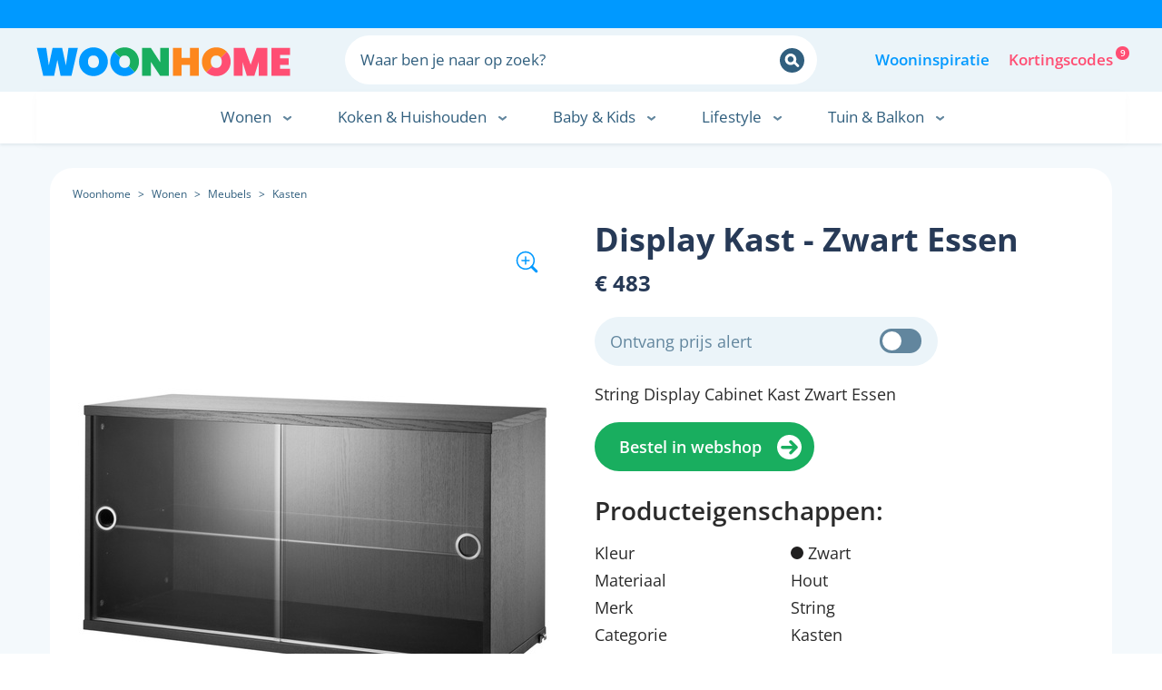

--- FILE ---
content_type: text/html; charset=utf-8
request_url: https://woonhome.nl/sale/string-display-cabinet-kast-zwart-essen-3
body_size: 10304
content:
<!doctype html>
<html data-n-head-ssr lang="en" class="cc--woonhome-blue" data-n-head="%7B%22lang%22:%7B%22ssr%22:%22en%22%7D,%22class%22:%7B%22ssr%22:%22cc--woonhome-blue%22%7D%7D">
  <head >
    <title>Woonhome - Display Kast - Zwart Essen</title><meta data-n-head="ssr" charset="utf-8"><meta data-n-head="ssr" name="viewport" content="width=device-width, initial-scale=1, maximum-scale=5, user-scalable=0"><meta data-n-head="ssr" data-hid="charset" charset="utf-8"><meta data-n-head="ssr" data-hid="mobile-web-app-capable" name="mobile-web-app-capable" content="yes"><meta data-n-head="ssr" data-hid="apple-mobile-web-app-title" name="apple-mobile-web-app-title" content="Woonhome"><meta data-n-head="ssr" data-hid="description" name="description" content="Display Kast - Zwart Essen"><meta data-n-head="ssr" data-hid="og:type" property="og:type" content="product"><meta data-n-head="ssr" data-hid="og:title" property="og:title" content="Woonhome - Display Kast - Zwart Essen"><meta data-n-head="ssr" data-hid="og:image" property="og:image" content="https://woonhome.proxy01.cdn.infrapod.nl/555x/wh/2021/03/10/woonhome-VS7830-03-1.jpg"><meta data-n-head="ssr" data-hid="og:description" property="og:description" content="Display Kast - Zwart Essen"><meta data-n-head="ssr" data-hid="product:price:amount" property="product:price:amount" content="483.00"><meta data-n-head="ssr" data-hid="product:price:currency" property="product:price:currency" content="EUR"><meta data-n-head="ssr" data-hid="og:site_name" property="og:site_name" content="Woonhome"><meta data-n-head="ssr" data-hid="og:locale" property="og:locale" content="nl_NL"><meta data-n-head="ssr" data-hid="og:url" property="og:url" content="https://woonhome.nl/sale/string-display-cabinet-kast-zwart-essen-3"><link data-n-head="ssr" rel="icon" type="image/png" href="/_favicons/favicon-96x96.png" sizes="96x96"><link data-n-head="ssr" rel="icon" type="image/svg+xml" href="/_favicons/favicon.svg"><link data-n-head="ssr" rel="shortcut icon" href="/_favicons/favicon.ico"><link data-n-head="ssr" rel="apple-touch-icon" sizes="180x180" href="/_favicons/apple-touch-icon.png"><link data-n-head="ssr" data-hid="shortcut-icon" rel="shortcut icon" href="/_nuxt/icons/icon_64x64.017e7e.png"><link data-n-head="ssr" data-hid="apple-touch-icon" rel="apple-touch-icon" href="/_nuxt/icons/icon_512x512.017e7e.png" sizes="512x512"><link data-n-head="ssr" rel="manifest" href="/_nuxt/manifest.b6aca296.json" data-hid="manifest"><link data-n-head="ssr" rel="canonical" href="https://woonhome.nl/sale/string-display-cabinet-kast-zwart-essen-3"><script data-n-head="ssr" src="/jquery-3.5.1.min.js" type="text/javascript" defer rel="preload" fetchpriority="low"></script><script data-n-head="ssr" src="/jquery.matchHeight-min.js" type="text/javascript" defer rel="preload" fetchpriority="low"></script><script data-n-head="ssr" src="/bootstrap.accordion.js" type="text/javascript" defer rel="preload" fetchpriority="low"></script><script data-n-head="ssr" src="/iframeResizer.min.js" type="text/javascript" defer rel="preload" fetchpriority="low"></script><script data-n-head="ssr" data-hid="gtm-script">if(!window._gtm_init){window._gtm_init=1;(function(w,n,d,m,e,p){w[d]=(w[d]==1||n[d]=='yes'||n[d]==1||n[m]==1||(w[e]&&w[e][p]&&w[e][p]()))?1:0})(window,navigator,'doNotTrack','msDoNotTrack','external','msTrackingProtectionEnabled');(function(w,d,s,l,x,y){w[x]={};w._gtm_inject=function(i){if(w.doNotTrack||w[x][i])return;w[x][i]=1;w[l]=w[l]||[];w[l].push({'gtm.start':new Date().getTime(),event:'gtm.js'});var f=d.getElementsByTagName(s)[0],j=d.createElement(s);j.defer=true;j.src='https://www.googletagmanager.com/gtm.js?id='+i;f.parentNode.insertBefore(j,f);};w[y]('GTM-M3VQQGQ')})(window,document,'script','dataLayer','_gtm_ids','_gtm_inject')}</script><script data-n-head="ssr" type="application/ld+json">{"@context":"http://schema.org","@type":"Product","name":"Woonhome - Display Kast - Zwart Essen","image":["https://woonhome.proxy01.cdn.infrapod.nl/555x/wh/2021/03/10/woonhome-VS7830-03-1.jpg"],"sku":"VS7830-03-1","gtin13":"4250886692134","mpn":"VS7830-03-1","description":"String Display Cabinet Kast Zwart Essen...","color":"Zwart","material":"Hout","brand":{"@type":"Brand","name":"String","logo":null,"description":null,"url":null},"category":"Kasten","url":"https://woonhome.nl/sale/string-display-cabinet-kast-zwart-essen-3","offers":{"@type":"Offer","url":"https://woonhome.nl/sale/string-display-cabinet-kast-zwart-essen-3","priceCurrency":"EUR","price":"483.00","itemCondition":"https://schema.org/NewCondition","availability":"https://schema.org/InStock","priceValidUntil":""}}</script><link rel="preload" href="/_nuxt/a02b03c.modern.js" as="script"><link rel="preload" href="/_nuxt/70242f5.modern.js" as="script"><link rel="preload" href="/_nuxt/css/793e27c.css" as="style"><link rel="preload" href="/_nuxt/588315f.modern.js" as="script"><link rel="preload" href="/_nuxt/css/df06049.css" as="style"><link rel="preload" href="/_nuxt/b657890.modern.js" as="script"><link rel="preload" href="/_nuxt/css/094fe42.css" as="style"><link rel="preload" href="/_nuxt/3a4adb9.modern.js" as="script"><link rel="preload" href="/_nuxt/css/8846509.css" as="style"><link rel="preload" href="/_nuxt/2486ddf.modern.js" as="script"><link rel="preload" href="/_nuxt/css/9eb617a.css" as="style"><link rel="preload" href="/_nuxt/3668d12.modern.js" as="script"><link rel="preload" href="/_nuxt/css/28a174a.css" as="style"><link rel="preload" href="/_nuxt/3fe4922.modern.js" as="script"><link rel="preload" href="/_nuxt/css/a7dfe20.css" as="style"><link rel="preload" href="/_nuxt/03f5a76.modern.js" as="script"><link rel="stylesheet" href="/_nuxt/css/793e27c.css"><link rel="stylesheet" href="/_nuxt/css/df06049.css"><link rel="stylesheet" href="/_nuxt/css/094fe42.css"><link rel="stylesheet" href="/_nuxt/css/8846509.css"><link rel="stylesheet" href="/_nuxt/css/9eb617a.css"><link rel="stylesheet" href="/_nuxt/css/28a174a.css"><link rel="stylesheet" href="/_nuxt/css/a7dfe20.css">
  </head>
  <body >
    <noscript data-n-head="ssr" data-hid="gtm-noscript" data-pbody="true"><iframe src="https://www.googletagmanager.com/ns.html?id=GTM-M3VQQGQ&" height="0" width="0" style="display:none;visibility:hidden" title="gtm"></iframe></noscript><div data-server-rendered="true" id="__nuxt"><!----><div id="__layout"><div><header class="mainheader is-fixed"><div class="overflow p-0 container-fluid"><div class="row wide"><div class="col-12 col"><div class="blueBalk"><!----> <!----></div></div></div> <div class="overflow hlogohmenu p-0 container-fluid"><div class="container"><div class="row pt-2 pb-2"><div class="col-6 col-lg-3 col-md-6 col-sm-6 hlogo p-0 col-xl-3"><div class="logo"><a href="/" class="nuxt-link-active"><img data-src="/_nuxt/288403a52cee4edd2f4f0747957c71c6.svg" alt="Logo" width="280" height="32" data-not-lazy="" src="/_nuxt/288403a52cee4edd2f4f0747957c71c6.svg"></a></div> <div class="logomobile"><a href="/" class="nuxt-link-active"><img data-src="/_nuxt/a2e0cbc51ae6b648cf9db843ced34ae1.svg" alt="Logo" width="32" height="32" data-not-lazy="" src="/_nuxt/a2e0cbc51ae6b648cf9db843ced34ae1.svg"></a></div></div> <div class="col-10 col-lg-6 col-md-6 col-sm-8 d-none d-xl-block d-lg-block d-md-none d-sm-none col-xl-6 align-self-center"><div class="search-nav"><form onkeydown="return event.key != 'Enter';"><input type="search" name="s" autocomplete="off" placeholder="Waar ben je naar op zoek?" value="" class="input-search"> <button type="submit" aria-label="Zoeken" class="search-button"></button> <button type="submit" aria-label="sluiten" class="search-button-close"></button></form></div></div> <div class="col-6 col-lg-3 col-md-6 col-sm-6 d-none d-xl-block d-lg-block d-md-none d-sm-none p-0 col-xl-3"><div class="right-menu top"><a href="/wooninspiratie" alt="Woonblog" title="Woonblog" class="buttonwoonblog">Wooninspiratie</a> <a href="/kortingscodes" alt="Kortingscodes" title="Kortingscodes" class="buttonkortingscodes">Kortingscodes<!----></a></div></div> <div class="col-6 col-lg-3 col-md-6 col-sm-6 d-xl-none d-lg-none d-md-block hmenu col-xl-3"><div class="mobilemenu"><a id="trigger" class="menu-trigger"><!----> <div id="hamburger"><span></span> <span></span> <span></span> <p class="menuisopen">Menu</p> <p class="menuisgesloten">Sluit</p></div> <div id="cross"><span></span> <span></span> <span></span></div></a></div> <div class="mobilesearch"><a id="searchtrigger"><div id="search"></div> <p>Zoeken</p></a></div> <div class="mobilefilter" style="display:none;"><a id="filtertrigger"><div id="filter"></div> <p>Filters</p></a></div></div></div></div> <div id="autocomplete-results" style="display:none;"><div class="container"><div class="row"><div class="col-10 col-lg-6 col-md-6 col-sm-8 d-block d-xl-none d-lg-none d-md-block d-sm-block col-xl-6 align-self-center"><div class="search-nav"><form><input type="search" name="s" autocomplete="off" placeholder="Waar ben je naar op zoek?" value="" class="input-search input-searchtop"> <button type="submit" class="search-button"></button> <button type="submit" class="search-button-close"></button></form></div></div></div></div> <div class="container"><div class="row search-buttons"><div class="col-3 col-lg-3 col-md-3 pb-3 pl-0 col-xl-3"><button class="btnsearch active">Producten</button></div> <div class="col-3 col-lg-3 col-md-3 pb-3 pl-0 pr-0 col-xl-3"><button class="btnsearch">Categorieën</button></div> <div class="col-3 col-lg-3 col-md-3 pb-3 pr-0 col-xl-3"><button class="btnsearch">Inspiratie</button></div> <div class="col-3 col-lg-3 col-md-3 pb-3 pr-0 col-xl-3"><button class="btnsearch">Alles</button></div></div> <div class="row search-results"><div class="col-12 col-lg-8 col-md-8 col-sm-8 p-0 col-xl-8"><div class="search-scroll"><ul><!----> <!---->   <!----> </ul></div> <div class="overlay"></div></div> <div class="col-12 col-lg-8 col-md-8 col-sm-8 p-0 col-xl-8" style="display:none;"><div class="search-scroll"><ul><!----> </ul></div> <div class="overlay"></div></div> <div class="col-12 col-lg-8 col-md-8 col-sm-8 p-0 col-xl-8" style="display:none;"><div class="search-scroll"><ul></ul></div> <div class="overlay"></div></div> <div class="col-12 col-lg-8 col-md-8 col-sm-8 p-0 col-xl-8" style="display:none;"><div class="search-scroll"><ul></ul></div> <div class="overlay"></div></div> <div class="col-12 col-lg-4 col-md-4 col-sm-4 col-xl-4"><!----></div></div></div> <div class="close-nav"><div class="close-btn">Zoekvenster sluiten <img data-src="/_nuxt/2fcf67c55853191ce6a7e3f982e96ecc.svg" src="/lazyimg.png"></div></div></div> <div class="overflow hhmenu d-none d-xl-block d-lg-block d-md-none d-sm-none container-fluid"><div class="submenuback"></div> <div class="container"><div class="row"><div class="d-xl-block d-lg-block d-none mainmenu col-xl-12"><!----></div></div></div></div></div></div> <div class="close-nav-mob" style="display:none;"><span class="close-btn">Menu sluiten</span></div> <div class="mobilenav"><div class="visible-tablet rijenmenumobiel"><a href="/wooninspiratie" alt="Woonblog" title="Woonblog" class="buttonwoonblog"><span>Wooninspiratie</span></a> <a href="/kortingscodes" alt="Kortingscodes" title="Kortingscodes" class="buttonkortingscodes"><span>Kortingscodes<!----></span></a></div> <div class="mobilemenuholder"><nav id="wh-mobilemenu" role="navigation" itemscope="itemscope" itemtype="http://schema.org/SiteNavigationElement" class="wh-mobilemenu"><ul id="menu-primary" class="menu"></ul></nav></div></div></header> <div class="page-content p-0 container-fluid"><div data-fetch-key="0" class="page-wrapper singleproduct"><div><div class="container"><!----> <div class="row productinfo"><div data-id="breadcrumbs" itemscope="itemscope" itemtype="https://schema.org/BreadcrumbList" class="breadcrumbs"><span itemprop="itemListElement" itemscope="itemscope" itemtype="https://schema.org/ListItem" class="crumb"><meta itemprop="name" content="Woonhome"> <meta itemprop="position" content="0"> <!----> <!----> <!----> <!----> <!----> <!----> <!----> <!----> <!----> <!----> <!----> <a itemprop="item" href="/">Woonhome</a> <span id="itm" class="itm">&gt; </span></span><span itemprop="itemListElement" itemscope="itemscope" itemtype="https://schema.org/ListItem" class="crumb"><meta itemprop="name" content="Wonen"> <meta itemprop="position" content="1"> <a href="/wonen" itemprop="item">Wonen</a> <!----> <!----> <!----> <!----> <!----> <!----> <!----> <!----> <!----> <!----> <!----> <span id="itm" class="itm">&gt; </span></span><span itemprop="itemListElement" itemscope="itemscope" itemtype="https://schema.org/ListItem" class="crumb"><meta itemprop="name" content="Meubels"> <meta itemprop="position" content="2"> <a href="/meubels" itemprop="item">Meubels</a> <!----> <!----> <!----> <!----> <!----> <!----> <!----> <!----> <!----> <!----> <!----> <span id="itm" class="itm">&gt; </span></span><span itemprop="itemListElement" itemscope="itemscope" itemtype="https://schema.org/ListItem" class="crumb"><meta itemprop="name" content="Kasten"> <meta itemprop="position" content="3"> <a href="/kasten" itemprop="item">Kasten</a> <!----> <!----> <!----> <!----> <!----> <!----> <!----> <!----> <!----> <!----> <!----> <span id="itm" class="last itm">&gt; </span></span></div> <br><br> <div class="col-lg-6 col-md-12 col-sm-12 pl-0 col-xl-6"><h1 class="show-mobile">Display Kast - Zwart Essen</h1> <div id="app"><!----> <div class="images-wrapper"><div class="image" style="background-image:url(https://woonhome.proxy01.cdn.infrapod.nl/555x/wh/2021/03/10/woonhome-VS7830-03-1.jpg);"><span class="single-img-overlay"><span class="vergrootglas"></span></span></div></div> <!----></div></div> <div class="single-content-texts col-lg-6 col-md-12 col-sm-12 col-xl-6"><h1 class="hide-mobile">Display Kast - Zwart Essen</h1> <div class="priceprod"><!----> <span>€ 483</span></div> <div class="price_alert_box">
            Ontvang prijs alert
            <div data-id="index-filters-switch" id="alert" class="alert"><label class="switch"><input type="checkbox" id="is_sale"> <span class="slider round"></span></label></div></div> <div itemprop="description" class="singledesc">String Display Cabinet Kast Zwart Essen</div> <a target="_blank" href="https://www.misterdesign.nl/design/?tt=13295_1524671_175880_woonhome-productfeed&amp;r=https%3A%2F%2Fwww.misterdesign.nl%2Fdisplay-cabinet-kast-string.html%3Fcolor%3D49%26addon%3D76" title="Bekijk in webshop" class="btngreen hide-mobile"><span>Bestel in webshop</span> <div class="img"></div></a> <!----> <br> <a target="_blank" href="https://www.misterdesign.nl/design/?tt=13295_1524671_175880_woonhome-productfeed&amp;r=https%3A%2F%2Fwww.misterdesign.nl%2Fdisplay-cabinet-kast-string.html%3Fcolor%3D49%26addon%3D76" title="Naar webshop"><!----></a> <div class="singleprops"><h2>Producteigenschappen:</h2> <div class="proprow"><div class="propleft">Kleur</div> <div class="propright"><!----> <!----> <!----> <!----> <!----> <!----> <!----> <!----> <!----> <!----> <!----> <!----> <!----> <!----> <!----> <span><span class="color zwart"></span>Zwart</span></div></div> <div class="proprow"><div class="propleft">Materiaal</div> <div class="propright">Hout</div></div> <div class="proprow"><div class="propleft">Merk</div> <div class="propright">String</div></div> <div class="proprow"><div class="propleft">Categorie</div> <div class="propright">Kasten</div></div> <!----> <div class="proprow"><div class="propleft">Beschikbaarheid</div> <div class="propright"><a target="_blank" href="https://www.misterdesign.nl/design/?tt=13295_1524671_175880_woonhome-productfeed&amp;r=https%3A%2F%2Fwww.misterdesign.nl%2Fdisplay-cabinet-kast-string.html%3Fcolor%3D49%26addon%3D76">Bekijk de actuele voorraad</a></div></div> <!----> <!----> <!----> <div class="proprow"><div class="propleft">EAN</div> <div class="propright">4250886692134</div></div> <!----> <!----> <br> <!----> <div><!----><!----><!----><!----><!----><!----><!----><!----><!----><!----><!----><!----><!----> <br></div> <br> <a target="_blank" href="https://www.misterdesign.nl/design/?tt=13295_1524671_175880_woonhome-productfeed&amp;r=https%3A%2F%2Fwww.misterdesign.nl%2Fdisplay-cabinet-kast-string.html%3Fcolor%3D49%26addon%3D76" class="btnblue"><span class="hide-mobile">Bekijk meer informatie</span><span class="show-mobile">Meer informatie</span> <div class="img"></div></a> <div class="hide-mobile"><!----></div> <div class="show-mobile"><!----></div></div></div></div> <div class="alert-modal-overlay" style="display:none;"></div> <div id="alertmodal" class="alert-modal" style="display:none;"><div class="alert-content"><div class="close-alert"><img data-src="/_nuxt/9eee6b313f3a08d70d70101daf6f4f36.svg" width="27px" loading="lazy" height="27px" src="/lazyimg.png"></div> <h2>Ontvang een Prijs Alert</h2> <p>Schrijf je in en ontvang een mail als de prijs daalt</p> <!----> <input type="email" name="pricealertmail" placeholder="Vul hier je e-mailadres in" value="" class="pricealertmail"><br> <label><input type="checkbox" name="pricealertnews" class="pricealertnews"> Ja, ik
            ontvang ook graag wooninspiratie</label><br> <button class="btngreen right"><span>Aanmelden</span> <div class="img"></div></button> <div class="clearfix"></div></div> <!----> <!----></div> <div class="bestel-mobile show-mobile"><a target="_blank" href="https://www.misterdesign.nl/design/?tt=13295_1524671_175880_woonhome-productfeed&amp;r=https%3A%2F%2Fwww.misterdesign.nl%2Fdisplay-cabinet-kast-string.html%3Fcolor%3D49%26addon%3D76" class="btngreen"><span>Bekijk in webshop</span> <div class="img"></div></a></div> <div class="row"><div class="col-12 offset-0 offset-xl-2 col-lg-8 offset-lg-2 col-md-12 offset-md-0 col-sm-12 offset-sm-0 col-xl-8"><div class="single-author clear"><div class="authorinfowrap"><div class="single-author-avatar"><a href="/gebruiker/misterdesign" title="MisterDesign"><img loading="lazy" data-src="https://woonhome.s3.eu-central-1.amazonaws.com/wh/2022/11/12/woonhome-mister-design-meubels-designmeubels-merken.jpg" alt="MisterDesign" width="71px" height="71px" src="/lazyimg.png"></a></div> <div class="authorinfowrapdetails"><h3>MisterDesign</h3> <a href="https://www.misterdesign.nl/design/?tt=13295_12_175880_woonhome-fallback&amp;r=%2F" target="_blank" class="adclick">misterdesign.nl</a></div></div> <div class="single-author-body"><div class="single-author-text"><div class="single-author-about"><p><p><span style="color: rgb(43, 43, 43); font-family: "Open Sans", sans-serif; font-size: 12px;">Het is super hip tegenwoordig om een kookeiland of bar met barkrukken of barstoelen te hebben. Maar welke barstoelen moet…</span><br></p></p></div></div> <div class="contactButtons"><a target="_blank" href="https://www.misterdesign.nl/design/?tt=13295_12_175880_woonhome-fallback&amp;r=%2F" class="btnblue"><span>Bekijk</span> <div class="img"></div></a></div></div></div></div></div> <div class="row"><div class="col"><h3 class="titel">Bekijk ook</h3></div></div> <div class="row"><div class="col-12 col-lg-4 col-md-6 col-sm-12 pb-3 product-single col-xl-3"><div class="artikel"><!----> <a target="_blank" href="https://tc.tradetracker.net/?c=27896&amp;m=1295107&amp;a=175880&amp;r=woonhome-productfeed&amp;u=https%3A%2F%2Fwww.goossenswonen.nl%2Fp%2Fgoossens-kledingkast-easy-storage-sdk-zwart-hoogwaardig-meubelplaat%2F71608%2F" class="artikel-img"><img data-src="https://woonhome.proxy01.cdn.infrapod.nl/0x310,q85/wh/2022/05/12/woonhome-300251811.jpeg" title="Goossens Kledingkast Easy Storage Sdk, 153 cm breed, 220 cm hoog, 1x 3 paneel glas schuifdeur li en 1x 3 paneel spiegel schuifdeur re" alt="Goossens Kledingkast Easy Storage Sdk, 153 cm breed, 220 cm hoog, 1x 3 paneel glas schuifdeur li en 1x 3 paneel spiegel schuifdeur re" src="/lazyimg.png"> <div class="kortinglabel"><span><font>15%</font><br>korting</span></div> <!----></a> <div class="artikel-text"><a href="/sale/goossens-kledingkast-easy-storage-sdk-150-cm-breed-220-cm-hoog-1x-3-paneel-glas-schuifdeur-li-en-1x-3-paneel-spiegel-schuifdeur-re" class="new-titel-overzicht"><h2 class="singletitle">Goossens Kledingkast Easy Storage Sdk, 153 cm breed, 220 cm hoog, 1x 3 paneel glas schuifdeur li en 1x 3 paneel spiegel schuifdeur re</h2></a> <p>Een Easy Storage kast biedt jou een prachtig stijlvol design en zeeën van ruimte. De kast is voorzi...</p></div> <div class="artikel-btns"><div class="price"><span class="from">€ 1.239</span> <span class="green">€ 1.053</span></div> <div><a target="_blank" href="https://tc.tradetracker.net/?c=27896&amp;m=1295107&amp;a=175880&amp;r=woonhome-productfeed&amp;u=https%3A%2F%2Fwww.goossenswonen.nl%2Fp%2Fgoossens-kledingkast-easy-storage-sdk-zwart-hoogwaardig-meubelplaat%2F71608%2F" class="btnblue full"><span>Bekijk in webshop</span><div class="img"></div></a> <a href="/sale/goossens-kledingkast-easy-storage-sdk-150-cm-breed-220-cm-hoog-1x-3-paneel-glas-schuifdeur-li-en-1x-3-paneel-spiegel-schuifdeur-re" class="btntransp full noline"><span>Product bekijken</span><div class="img"></div></a></div></div></div></div><div class="col-12 col-lg-4 col-md-6 col-sm-12 pb-3 product-single col-xl-3"><div class="artikel"><!----> <a target="_blank" href="https://www.huisenthuis.nl/ttscript/?tt=16703_1721444_175880_woonhome-productfeed&amp;r=https%3A%2F%2Fhuisenthuis.nl%2Fdressoir-hermes-artisan-eiken-160x35x90-cm%2F" class="artikel-img"><img data-src="https://woonhome.proxy01.cdn.infrapod.nl/0x310,q85/wh/2022/11/22/woonhome-31368.webp" title="Dressoir Hermes Artisan Eiken 160x35x90 cm" alt="Dressoir Hermes Artisan Eiken 160x35x90 cm" src="/lazyimg.png"> <!----> <!----></a> <div class="artikel-text"><a href="/sale/dressoir-hermes-artisan-eiken-160x35x90-cm" class="new-titel-overzicht"><h2 class="singletitle">Dressoir Hermes Artisan Eiken 160x35x90 cm</h2></a> <p>https://huisenthuis.nl/product-tag/hermes...</p></div> <div class="artikel-btns"><div class="price"><!----> <span>€ 427</span></div> <div><a target="_blank" href="https://www.huisenthuis.nl/ttscript/?tt=16703_1721444_175880_woonhome-productfeed&amp;r=https%3A%2F%2Fhuisenthuis.nl%2Fdressoir-hermes-artisan-eiken-160x35x90-cm%2F" class="btnblue full"><span>Bekijk in webshop</span><div class="img"></div></a> <a href="/sale/dressoir-hermes-artisan-eiken-160x35x90-cm" class="btntransp full noline"><span>Product bekijken</span><div class="img"></div></a></div></div></div></div><div class="col-12 col-lg-4 col-md-6 col-sm-12 pb-3 product-single col-xl-3"><div class="artikel"><!----> <a target="_blank" href="https://partner.woonexpress.nl/c?c=36834&amp;m=2146576&amp;a=175880&amp;r=woonhome-productfeed&amp;u=https%3A%2F%2Fwww.woonexpress.nl%2F006811193901000-woood-vitrinekast-exhibit-xl-geel.html%3Futm_campaign%3D%26utm_content%3D%26utm_source%3Dtradetracker%26utm_medium%3Daffiliate%26utm_term%3D" class="artikel-img"><img data-src="https://woonhome.proxy01.cdn.infrapod.nl/0x310,q85/wh/2025/07/24/woonhome-006811193901000.jpeg" title="Exhibit XL" alt="Exhibit XL" src="/lazyimg.png"> <!----> <!----></a> <div class="artikel-text"><a href="/sale/exhibit-xl-8714713209668-woonexpress-2-2219295" class="new-titel-overzicht"><h2 class="singletitle">Exhibit XL</h2></a> <p>de exhibit xl vitrinekast is lekker stoer en helemaal van deze tijd. deze hoge vitrinekast van woon...</p></div> <div class="artikel-btns"><div class="price"><!----> <span>€ 899</span></div> <div><a target="_blank" href="https://partner.woonexpress.nl/c?c=36834&amp;m=2146576&amp;a=175880&amp;r=woonhome-productfeed&amp;u=https%3A%2F%2Fwww.woonexpress.nl%2F006811193901000-woood-vitrinekast-exhibit-xl-geel.html%3Futm_campaign%3D%26utm_content%3D%26utm_source%3Dtradetracker%26utm_medium%3Daffiliate%26utm_term%3D" class="btnblue full"><span>Bekijk in webshop</span><div class="img"></div></a> <a href="/sale/exhibit-xl-8714713209668-woonexpress-2-2219295" class="btntransp full noline"><span>Product bekijken</span><div class="img"></div></a></div></div></div></div><div class="col-12 col-lg-4 col-md-6 col-sm-12 pb-3 product-single col-xl-3"><div class="artikel"><!----> <a target="_blank" href="https://fr135.net/c/?si=16029&amp;li=1692524&amp;wi=272978&amp;pid=13fd64139bf9c807bb3e5da4ba33cf3c&amp;dl=ppdp%2Fprod-350324787.aspx%3Fdim1%3D2%26dim2%3D1%26cod%3DAFF00136368NL&amp;ws=woonhome-productfeed" class="artikel-img"><img data-src="https://woonhome.proxy01.cdn.infrapod.nl/0x310,q85/wh/2025/12/20/woonhome-35032478700020001886226.jpeg" title="Legplank L60 cm in gehard glas, Archivita XL" alt="Legplank L60 cm in gehard glas, Archivita XL" src="/lazyimg.png"> <div class="kortinglabel"><span><font>25%</font><br>korting</span></div> <!----></a> <div class="artikel-text"><a href="/sale/legplank-l60-cm-in-gehard-glas-archivita-xl-3614855081090-la-redoute-5414217" class="new-titel-overzicht"><h2 class="singletitle">Legplank L60 cm in gehard glas, Archivita XL</h2></a> <p>legplank van gehard glas, beugels met afgeronde hoeken in matzwart of satijnnikkel... deze archivit...</p></div> <div class="artikel-btns"><div class="price"><span class="from">€ 79</span> <span class="green">€ 59,25</span></div> <div><a target="_blank" href="https://fr135.net/c/?si=16029&amp;li=1692524&amp;wi=272978&amp;pid=13fd64139bf9c807bb3e5da4ba33cf3c&amp;dl=ppdp%2Fprod-350324787.aspx%3Fdim1%3D2%26dim2%3D1%26cod%3DAFF00136368NL&amp;ws=woonhome-productfeed" class="btnblue full"><span>Bekijk in webshop</span><div class="img"></div></a> <a href="/sale/legplank-l60-cm-in-gehard-glas-archivita-xl-3614855081090-la-redoute-5414217" class="btntransp full noline"><span>Product bekijken</span><div class="img"></div></a></div></div></div></div></div></div></div></div></div> <footer class="clear blue-bg"><div class="footer-specials full container"><div class="row justify-content-md-center"><div class="col-12 col-xl-6 col-lg-6 col-md-12 col-sm-12"><div class="social-media socials"><h6 class="socialintro">Volg je ons al?</h6> <p>We delen wekelijks de nieuwste trends en inspirerende woonideeën!</p> <a target="_blank" title="Woonhome op Instagram" href="http://instagram.com/woonhomenl" class="instagram"></a> <a target="_blank" title="Woonhome op Pinterest" href="http://www.pinterest.com/Woonhome/" class="pinterest"></a> <a href="https://www.facebook.com/Woonhome.nl" title="Woonhome op Facebook" target="_blank" class="facebook"></a> <a href="https://twitter.com/Woonhome" title="Woonhome op Twitter" target="_blank" class="twitter"></a> <div class="fbtnback"><a href="/" title="Naar boven" class="nuxt-link-active"><div class="btn"></div></a></div></div></div></div></div> <div class="footer-menu container-fluid"><div class="bg container-fluid"><div class="fcontent container-fluid"><div class="fcontent container"><!----></div></div></div></div> <div class="footer-bottom container-fluid">
      © 2026 | Woonhome - Alle rechten onder voorbehoud
    </div></footer></div></div></div><script>window.__NUXT__=(function(a,b,c,d,e,f,g,h,i,j,k,l,m,n,o,p,q,r,s,t,u,v){return {layout:"default",data:[{}],fetch:{"0":{editing:{value:d},productsChecked:{productIds:[]},singleproduct:{data:{product:[{id:2035,product_id:"VS7830-03-1",product_status:b,name:i,description:"String Display Cabinet Kast Zwart Essen",permalink:k,permalink_hash:3349091475,canonical:"https:\u002F\u002Fwoonhome.nl\u002Fsale\u002Fstring-display-cabinet-kast-zwart-essen-3",ean:"4250886692134",delivery:e,shipping:b,stock:a,size:b,weight:b,seo_title:i,seo_meta:l,image_alt:i,image_title:l,webshop_url:"https:\u002F\u002Fwww.misterdesign.nl\u002Fdesign\u002F?tt=13295_1524671_175880_woonhome-productfeed&r=https%3A%2F%2Fwww.misterdesign.nl%2Fdisplay-cabinet-kast-string.html%3Fcolor%3D49%26addon%3D76",profile_id:c,price:m,discount:m,is_sale:a,category_name:f,category_id:g,category_ref:b,c_blauw:a,c_geel:a,c_goud:a,c_grijs:a,c_groen:a,c_oranje:a,c_rood:a,c_roze:a,c_transparant:a,c_wit:a,c_zilver:a,c_zwart:c,m_aluminium:a,"m_bamboe-rotan":a,m_brons:a,"m_cement-beton":a,"m_diverse-materialen":a,"m_dons-veren":a,"m_fluweel-velours":a,m_glas:a,m_goud:a,m_hout:c,"m_ijzer-metaal":a,m_imitatieleer:a,m_katoen:a,m_keramiek:a,"m_koper-messing":a,m_kristal:a,m_kunststof:a,"m_leer-suede":a,m_marmer:a,"m_mdf-houtvezel":a,"m_natuurlijke-materialen":a,"m_overige-materialen":a,"m_papier-karton":a,"m_piepschuim-foams":a,m_porselein:a,"m_roestvrij-staal-rvs":a,m_rubber:a,m_staal:a,m_steen:a,m_textiel:a,"m_wol-vilt":a,m_zilver:a,style_name:b,brand_id:7294,designer_id:b,status_id:h,extra_data:[],es_sync:"2023-06-28 13:26:27",created_at:"2021-01-15 09:27:18",updated_at:"2025-12-22 15:55:03",deleted_at:b,c_bruinbeige:a,c_bronskoper:a,c_diversekleuren:a,c_paarslila:a,main_color:"Zwart",main_material:n,material_list:n,images:["https:\u002F\u002Fwoonhome.proxy01.cdn.infrapod.nl\u002F555x\u002Fwh\u002F2021\u002F03\u002F10\u002Fwoonhome-VS7830-03-1.jpg"],designer_name:e}],brand:[{attr_name:"String",attr_slug:"string",attr_img:b,attr_desc:b,attr_url:b,attr_url_title:b}],profile:{"0":{attr_name:"MisterDesign",attr_slug:"misterdesign",attr_img:"https:\u002F\u002Fwoonhome.s3.eu-central-1.amazonaws.com\u002Fwh\u002F2022\u002F11\u002F12\u002Fwoonhome-mister-design-meubels-designmeubels-merken.jpg",attr_desc:"\u003Cp\u003E\u003Cspan style=\"color: rgb(43, 43, 43); font-family: \"Open Sans\", sans-serif; font-size: 12px;\"\u003EHet is super hip tegenwoordig om een kookeiland of bar met barkrukken of barstoelen te hebben. Maar welke barstoelen moet…\u003C\u002Fspan\u003E\u003Cbr\u003E\u003C\u002Fp\u003E",attr_url:"https:\u002F\u002Fwww.misterdesign.nl\u002Fdesign\u002F?tt=13295_12_175880_woonhome-fallback&r=%2F",attr_url_title:"misterdesign.nl",price_alert_status:c,profile_status:c,id:c},fallback:[]},related:[[{id:834058,product_id:"300251811",product_status:b,name:o,description:"Een Easy Storage kast biedt jou een prachtig stijlvol design en zeeën van ruimte. De kast is voorzien van schuifdeuren en bestaat standaard uit een legplank en roede per compartiment. Hierdoor heb je nooit meer last van een gebrek aan opbergruimte. Extra handig: je kunt de Easy Storage kast helemaal zelf samenstellen naar jouw wensen en voorkeuren. Maak een keuze uit de handgrepen, kleuren van de deuren tot het sluitmechanisme. De keuze is aan jou!Kies uit twee verschillende sluitmechanismes, met of zonder slowmotion. Als je de slow motion variant kiest dan krijgt de kast een zachte sluiting op de deuren. Dit zorgt ervoor dat de deuren altijd zachtjes dichtvallen als je ze dichtdoet en niet met een harde klap, het is daarnaast beter voor de levensduur van de kast. Wil je nog kast accessoires bij bestellen? Houdt er dan rekening mee dat je de juiste breedte voor het juiste vak besteld. Tip: voor de plaatsing van de kast is het verstandig om aan de bovenzijde van de kast nog 5 cm vrije ruimte over te houden en eventueel aan de zijkanten voor een goede montage.",permalink:"goossens-kledingkast-easy-storage-sdk-150-cm-breed-220-cm-hoog-1x-3-paneel-glas-schuifdeur-li-en-1x-3-paneel-spiegel-schuifdeur-re",permalink_hash:2280870859,canonical:b,ean:b,delivery:"33 dagen",shipping:"6000",stock:a,size:"153 x 220 x 65 cm",weight:b,seo_title:b,seo_meta:b,image_url:"https:\u002F\u002Fwoonhome.proxy01.cdn.infrapod.nl\u002F0x310,q85\u002Fwh\u002F2022\u002F05\u002F12\u002Fwoonhome-300251811.jpeg",image_alt:o,image_title:b,webshop_url:"https:\u002F\u002Ftc.tradetracker.net\u002F?c=27896&m=1295107&a=175880&r=woonhome-productfeed&u=https%3A%2F%2Fwww.goossenswonen.nl%2Fp%2Fgoossens-kledingkast-easy-storage-sdk-zwart-hoogwaardig-meubelplaat%2F71608%2F",profile_id:5,price:123900,discount:105300,is_sale:c,category_name:f,category_id:g,category_ref:b,c_blauw:a,"c_brons-koper":a,"c_bruin-beige":a,"c_diverse-kleuren":a,c_geel:a,c_goud:a,c_grijs:a,c_groen:a,c_oranje:a,"c_paars-lila":a,c_rood:a,c_roze:a,c_transparant:a,c_wit:a,c_zilver:a,c_zwart:c,m_aluminium:a,"m_bamboe-rotan":a,m_brons:a,"m_cement-beton":a,"m_diverse-materialen":a,"m_dons-veren":a,"m_fluweel-velours":a,m_glas:a,m_goud:a,m_hout:a,"m_ijzer-metaal":a,m_imitatieleer:a,m_katoen:a,m_keramiek:a,"m_koper-messing":a,m_kristal:a,m_kunststof:a,"m_leer-suede":a,m_marmer:a,"m_mdf-houtvezel":c,"m_natuurlijke-materialen":a,"m_overige-materialen":a,"m_papier-karton":a,"m_piepschuim-foams":a,m_porselein:a,"m_roestvrij-staal-rvs":a,m_rubber:a,m_staal:a,m_steen:a,m_textiel:a,"m_wol-vilt":a,m_zilver:a,style_name:b,brand_id:22495,designer_id:b,status_id:h,extra_data:"{\"label1\": \"Categorie\", \"label2\": \"Kleur\", \"label3\": \"Materiaal\", \"label4\": null, \"label5\": null, \"label6\": null, \"label7\": null, \"label8\": null, \"label9\": null, \"value1\": \"Slapen | Kledingkasten | Draaideurkasten\", \"value2\": \"Zijdeglans novazwart\", \"value3\": \"hoogwaardig meubelplaat\", \"value4\": null, \"value5\": null, \"value6\": null, \"value7\": null, \"value8\": null, \"value9\": null, \"label10\": null, \"label11\": null, \"label12\": null, \"label13\": null, \"value10\": null, \"value11\": null, \"value12\": null, \"value13\": null}",es_sync:"2023-06-28 19:44:10",created_at:"2021-02-09 17:42:53",updated_at:"2026-01-08 13:48:08",deleted_at:b},{id:2525954,product_id:"31368",product_status:b,name:p,description:"https:\u002F\u002Fhuisenthuis.nl\u002Fproduct-tag\u002Fhermes",permalink:"dressoir-hermes-artisan-eiken-160x35x90-cm",permalink_hash:3333660470,canonical:b,ean:"6097132788719",delivery:"\n",shipping:q,stock:a,size:b,weight:b,seo_title:b,seo_meta:b,image_url:"https:\u002F\u002Fwoonhome.proxy01.cdn.infrapod.nl\u002F0x310,q85\u002Fwh\u002F2022\u002F11\u002F22\u002Fwoonhome-31368.webp",image_alt:p,image_title:b,webshop_url:"https:\u002F\u002Fwww.huisenthuis.nl\u002Fttscript\u002F?tt=16703_1721444_175880_woonhome-productfeed&r=https%3A%2F%2Fhuisenthuis.nl%2Fdressoir-hermes-artisan-eiken-160x35x90-cm%2F",profile_id:26,price:r,discount:r,is_sale:a,category_name:f,category_id:g,category_ref:b,c_blauw:a,"c_brons-koper":a,"c_bruin-beige":c,"c_diverse-kleuren":a,c_geel:a,c_goud:a,c_grijs:a,c_groen:a,c_oranje:a,"c_paars-lila":a,c_rood:a,c_roze:a,c_transparant:a,c_wit:a,c_zilver:a,c_zwart:a,m_aluminium:a,"m_bamboe-rotan":a,m_brons:a,"m_cement-beton":a,"m_diverse-materialen":a,"m_dons-veren":a,"m_fluweel-velours":a,m_glas:a,m_goud:a,m_hout:a,"m_ijzer-metaal":a,m_imitatieleer:a,m_katoen:a,m_keramiek:a,"m_koper-messing":a,m_kristal:a,m_kunststof:a,"m_leer-suede":a,m_marmer:a,"m_mdf-houtvezel":c,"m_natuurlijke-materialen":a,"m_overige-materialen":a,"m_papier-karton":a,"m_piepschuim-foams":a,m_porselein:a,"m_roestvrij-staal-rvs":a,m_rubber:a,m_staal:a,m_steen:a,m_textiel:a,"m_wol-vilt":a,m_zilver:a,style_name:e,brand_id:b,designer_id:b,status_id:h,extra_data:"{\"label1\": \"Categorie\", \"label2\": \"Kleur\", \"label3\": \"Materiaal\", \"label4\": null, \"label5\": null, \"label6\": null, \"label7\": null, \"label8\": null, \"label9\": null, \"value1\": \"Dressoir\", \"value2\": \"Bruin\", \"value3\": \"Spaanplaat\", \"value4\": null, \"value5\": null, \"value6\": null, \"value7\": null, \"value8\": null, \"value9\": null, \"label10\": null, \"label11\": null, \"label12\": null, \"label13\": null, \"value10\": null, \"value11\": null, \"value12\": null, \"value13\": null}",es_sync:"2023-07-02 05:40:09",created_at:"2022-11-22 11:44:24",updated_at:"2026-01-18 15:31:04",deleted_at:b},{id:9578089,product_id:"006811193901000",product_status:b,name:s,description:"de exhibit xl vitrinekast is lekker stoer en helemaal van deze tijd. deze hoge vitrinekast van woonmerk woood is gemaakt van metaal met een trendy, matte coating. de honing gele kleur is een warme honing gele tint die makkelijk combineert. maak &apos;m lekker stoer met \"moody\" kleuren zoals donkerbruin en zwart. of kies jij voor een elegante look met allemaal natuurlijke tinten en hier en daar een toefje goud? vitrinekast exhibit voelt zich overal thuis.indeling:de extra hoge kast heeft 2 lange deuren. het bovenste deel van de kast is het vitrine gedeelte met glas ervoor. het onderste deel is dicht, zodat er ook een  afgesloten opbergruimte is. exhibit heeft er 5 legplanken in, elk met een draaggewicht van 20 kg. de planken creeren vakken met een hoogte van 29 tot 34 cm, dat wisselt per vak.",permalink:"exhibit-xl-8714713209668-woonexpress-2-2219295",permalink_hash:178703416,canonical:b,ean:"8714713209668",delivery:b,shipping:q,stock:a,size:b,weight:b,seo_title:b,seo_meta:b,image_url:"https:\u002F\u002Fwoonhome.proxy01.cdn.infrapod.nl\u002F0x310,q85\u002Fwh\u002F2025\u002F07\u002F24\u002Fwoonhome-006811193901000.jpeg",image_alt:s,image_title:b,webshop_url:"https:\u002F\u002Fpartner.woonexpress.nl\u002Fc?c=36834&m=2146576&a=175880&r=woonhome-productfeed&u=https%3A%2F%2Fwww.woonexpress.nl%2F006811193901000-woood-vitrinekast-exhibit-xl-geel.html%3Futm_campaign%3D%26utm_content%3D%26utm_source%3Dtradetracker%26utm_medium%3Daffiliate%26utm_term%3D",profile_id:103,price:89900,discount:b,is_sale:a,category_name:f,category_id:g,category_ref:"collectie  \u003E  kasten  \u003E  wandkasten",c_blauw:a,"c_brons-koper":a,"c_bruin-beige":a,"c_diverse-kleuren":a,c_geel:c,c_goud:a,c_grijs:a,c_groen:a,c_oranje:a,"c_paars-lila":a,c_rood:a,c_roze:a,c_transparant:a,c_wit:a,c_zilver:a,c_zwart:a,m_aluminium:a,"m_bamboe-rotan":a,m_brons:a,"m_cement-beton":a,"m_diverse-materialen":a,"m_dons-veren":a,"m_fluweel-velours":a,m_glas:a,m_goud:a,m_hout:a,"m_ijzer-metaal":a,m_imitatieleer:a,m_katoen:a,m_keramiek:a,"m_koper-messing":a,m_kristal:a,m_kunststof:a,"m_leer-suede":a,m_marmer:a,"m_mdf-houtvezel":a,"m_natuurlijke-materialen":a,"m_overige-materialen":a,"m_papier-karton":a,"m_piepschuim-foams":a,m_porselein:a,"m_roestvrij-staal-rvs":a,m_rubber:a,m_staal:a,m_steen:a,m_textiel:a,"m_wol-vilt":a,m_zilver:a,style_name:e,brand_id:7424,designer_id:b,status_id:h,extra_data:"[]",es_sync:"2026-01-02 06:31:13",created_at:"2025-07-24 03:22:19",updated_at:"2026-01-18 10:45:04",deleted_at:b},{id:9977554,product_id:"35032478700020001886226",product_status:b,name:t,description:"legplank van gehard glas, beugels met afgeronde hoeken in matzwart of satijnnikkel... deze archivita xl-plank leent de codes van de jaren 70 in een nieuwe versie vol transparantie en lichtheid.het kan ook worden gecombineerd met houten opbergbak voor een warme, eigentijdse combinatie van glas en hout.archivita xl is een modulair opbergsysteem. het xl systeem is dieper, hoger dan het klassieke archivita systeem om de opberging in uw interieurs te optimaliseren.archivita xl past zich aan alle ruimtes aan tot een plafondhoogte van 2,30 m. je kunt de samenstelling maken die je wilt.de staanders moeten aan de muur worden bevestigd en dienen als structuur.de hoekijzers maken de verbinding tussen de houten delen en de staanders. ze zijn multi-positioneerbaar, dus u kan de hoogte van de houten elementen naar wens aanpassen.archivita xl is verkrijgbaar in glas, eiken of walnoot, l60 of l110 en in verschillende dieptes tot 42 cm. er zijn verschillende elementen beschikbaar waarmee u uw ruimte kunt samenstellen : opbergbakken, deuren of laden, bureau, vinylmeubels, tv-meubels, legplanken...omschrijving •  legplank in gehard glas (dikte 10 mm) •  verkocht met 2 stalen beugels in matzwart of satijnnikkel. te bevestigen aan elke legplank met een kleine schroef met kunststof kop (meegeleverd) en vervolgens aan de staanders volgens de gewenste hoogte. •  dit product is alleen compatibelmet de archivita xl staanders die apart verkrijgbaar zijn op onze website.afmetingenlegplank •  lengte : 60 cm •  diepte : 35 cmhoekijzers •  lengte : 21,6 cm •  breedte : 3 cm •  hoogte : 6,6 cmafmetingen en gewicht van het pakket 1 pakket • l76 x h7 x d42 cm. 7 kg.",permalink:"legplank-l60-cm-in-gehard-glas-archivita-xl-3614855081090-la-redoute-5414217",permalink_hash:1682265833,canonical:b,ean:"3614855081090",delivery:"Tussen 3 en 7 dagen",shipping:"399",stock:a,size:"één maat",weight:b,seo_title:b,seo_meta:b,image_url:"https:\u002F\u002Fwoonhome.proxy01.cdn.infrapod.nl\u002F0x310,q85\u002Fwh\u002F2025\u002F12\u002F20\u002Fwoonhome-35032478700020001886226.jpeg",image_alt:t,image_title:b,webshop_url:"https:\u002F\u002Ffr135.net\u002Fc\u002F?si=16029&li=1692524&wi=272978&pid=13fd64139bf9c807bb3e5da4ba33cf3c&dl=ppdp%2Fprod-350324787.aspx%3Fdim1%3D2%26dim2%3D1%26cod%3DAFF00136368NL&ws=woonhome-productfeed",profile_id:52,price:7900,discount:5925,is_sale:c,category_name:f,category_id:g,category_ref:"meubels|kasten, opbergers|kledingkasten",c_blauw:a,"c_brons-koper":a,"c_bruin-beige":a,"c_diverse-kleuren":a,c_geel:a,c_goud:a,c_grijs:a,c_groen:a,c_oranje:a,"c_paars-lila":a,c_rood:a,c_roze:a,c_transparant:a,c_wit:a,c_zilver:a,c_zwart:c,m_aluminium:a,"m_bamboe-rotan":a,m_brons:a,"m_cement-beton":a,"m_diverse-materialen":a,"m_dons-veren":a,"m_fluweel-velours":a,m_glas:a,m_goud:a,m_hout:a,"m_ijzer-metaal":a,m_imitatieleer:a,m_katoen:a,m_keramiek:a,"m_koper-messing":a,m_kristal:a,m_kunststof:a,"m_leer-suede":a,m_marmer:a,"m_mdf-houtvezel":a,"m_natuurlijke-materialen":a,"m_overige-materialen":a,"m_papier-karton":a,"m_piepschuim-foams":a,m_porselein:a,"m_roestvrij-staal-rvs":a,m_rubber:a,m_staal:a,m_steen:a,m_textiel:a,"m_wol-vilt":a,m_zilver:a,style_name:e,brand_id:42480,designer_id:b,status_id:h,extra_data:"{\"label1\": \"Categorie\", \"label2\": \"Kleur\", \"label3\": \"Materiaal\", \"label4\": \"Merk\", \"label5\": null, \"label6\": null, \"label7\": null, \"label8\": null, \"label9\": null, \"value1\": \"Kledingkasten\", \"value2\": \"Zwart\", \"value3\": \"Glas, metaal\", \"value4\": \"AM.PM\", \"value5\": null, \"value6\": null, \"value7\": null, \"value8\": null, \"value9\": null, \"label10\": null, \"label11\": null, \"label12\": null, \"label13\": null, \"value10\": null, \"value11\": null, \"value12\": null, \"value13\": null}",es_sync:"2025-12-20 12:54:29",created_at:"2025-12-20 13:54:14",updated_at:"2026-01-08 13:05:09",deleted_at:b}]],breadcrumbs:[{name:"Woonhome",id:a,slug:u,type:"home"},{name:"Wonen",id:53032,slug:"wonen",type:j},{name:"Meubels",id:6010,slug:"meubels",type:j},{name:f,id:g,slug:"kasten",type:j}],status:200},meta:{performance:{filters_query:221,filters_related:208,filters_crumbs:2,load:"db",load_type:"product",cached:v}}},imgindex:b,isLoaded:d,isBrandsLoaded:d,brands:b,imageItem:b,alertStep:c,alertVisible:d,alertVisibleCheckbox:d,alertEmail:e,alertError:[],alertNews:d,alertTokenLoading:a,alertTokenError:e,slug:k,cached:c}},error:b,state:{navfooter:b,sale:b,authwh:b,auth:{user:b,loggedIn:d,strategy:"laravelJWT"}},serverRendered:v,routePath:"\u002Fsale\u002Fstring-display-cabinet-kast-zwart-essen-3",config:{gtm:{id:"GTM-M3VQQGQ"},_app:{basePath:u,assetsPath:"\u002F_nuxt\u002F",cdnURL:b}}}}(0,null,1,false,"","Kasten",6039,3,"Display Kast - Zwart Essen","category","string-display-cabinet-kast-zwart-essen-3","String Display Cabinet Kast Zwart Essen...",48300,"Hout","Goossens Kledingkast Easy Storage Sdk, 153 cm breed, 220 cm hoog, 1x 3 paneel glas schuifdeur li en 1x 3 paneel spiegel schuifdeur re","Dressoir Hermes Artisan Eiken 160x35x90 cm","0",42700,"Exhibit XL","Legplank L60 cm in gehard glas, Archivita XL","\u002F",true));</script><script src="/_nuxt/a02b03c.modern.js" defer></script><script src="/_nuxt/3a4adb9.modern.js" defer></script><script src="/_nuxt/2486ddf.modern.js" defer></script><script src="/_nuxt/3668d12.modern.js" defer></script><script src="/_nuxt/3fe4922.modern.js" defer></script><script src="/_nuxt/03f5a76.modern.js" defer></script><script src="/_nuxt/70242f5.modern.js" defer></script><script src="/_nuxt/588315f.modern.js" defer></script><script src="/_nuxt/b657890.modern.js" defer></script>
  </body>
</html>


--- FILE ---
content_type: text/css; charset=UTF-8
request_url: https://woonhome.nl/_nuxt/css/df06049.css
body_size: 17354
content:
.__nuxt-error-page{padding:1rem;background:#f7f8fb;color:#47494e;text-align:center;display:flex;justify-content:center;align-items:center;flex-direction:column;font-family:sans-serif;font-weight:100!important;-ms-text-size-adjust:100%;-webkit-text-size-adjust:100%;-webkit-font-smoothing:antialiased;position:absolute;top:0;left:0;right:0;bottom:0}.__nuxt-error-page .error{max-width:450px}.__nuxt-error-page .title{font-size:1.5rem;margin-top:15px;color:#47494e;margin-bottom:8px}.__nuxt-error-page .description{color:#7f828b;line-height:21px;margin-bottom:10px}.__nuxt-error-page a{color:#7f828b!important;text-decoration:none}.__nuxt-error-page .logo{position:fixed;left:12px;bottom:12px}.nuxt-progress{position:fixed;top:0;left:0;right:0;height:2px;width:0;opacity:1;transition:width .1s,opacity .4s;background-color:#000;z-index:999999}.nuxt-progress.nuxt-progress-notransition{transition:none}.nuxt-progress-failed{background-color:red}@font-face{font-family:Open Sans;font-style:normal;font-weight:300;src:url(/_nuxt/fonts/open-sans-v27-latin-300.1ff0833.eot);src:local(""),url(/_nuxt/fonts/open-sans-v27-latin-300.1ff0833.eot?#iefix) format("embedded-opentype"),url(/_nuxt/fonts/open-sans-v27-latin-300.c4d56a6.woff2) format("woff2"),url(/_nuxt/fonts/open-sans-v27-latin-300.b75dbf5.woff) format("woff"),url(/_nuxt/fonts/open-sans-v27-latin-300.be81555.ttf) format("truetype"),url(/_nuxt/43861e56feb84c33e33d8a8c35d78cb9.svg#OpenSans) format("svg");font-display:swap}@font-face{font-family:Open Sans;font-style:normal;font-weight:400;src:url(/_nuxt/fonts/open-sans-v27-latin-regular.66fc981.eot);src:local(""),url(/_nuxt/fonts/open-sans-v27-latin-regular.66fc981.eot?#iefix) format("embedded-opentype"),url(/_nuxt/fonts/open-sans-v27-latin-regular.a2d0240.woff2) format("woff2"),url(/_nuxt/fonts/open-sans-v27-latin-regular.6f65411.woff) format("woff"),url(/_nuxt/fonts/open-sans-v27-latin-regular.d4c15d4.ttf) format("truetype"),url(/_nuxt/a9aff17ee65c2d3dd7a9f91e32d0b49c.svg#OpenSans) format("svg");font-display:swap}@font-face{font-family:Open Sans;font-style:normal;font-weight:600;src:url(/_nuxt/fonts/open-sans-v27-latin-600.d99a533.eot);src:local(""),url(/_nuxt/fonts/open-sans-v27-latin-600.d99a533.eot?#iefix) format("embedded-opentype"),url(/_nuxt/fonts/open-sans-v27-latin-600.87da65d.woff2) format("woff2"),url(/_nuxt/fonts/open-sans-v27-latin-600.28125e6.woff) format("woff"),url(/_nuxt/fonts/open-sans-v27-latin-600.ac0e958.ttf) format("truetype"),url(/_nuxt/3d5351d0f1e0af7b27a04960467f0872.svg#OpenSans) format("svg");font-display:swap}@font-face{font-family:Open Sans;font-style:normal;font-weight:700;src:url(/_nuxt/fonts/open-sans-v27-latin-700.e6b7ad3.eot);src:local(""),url(/_nuxt/fonts/open-sans-v27-latin-700.e6b7ad3.eot?#iefix) format("embedded-opentype"),url(/_nuxt/fonts/open-sans-v27-latin-700.166dc5e.woff2) format("woff2"),url(/_nuxt/fonts/open-sans-v27-latin-700.043b0bf.woff) format("woff"),url(/_nuxt/fonts/open-sans-v27-latin-700.ac7fd19.ttf) format("truetype"),url(/_nuxt/1418c060da5f38c8a0ff7170ee66da4d.svg#OpenSans) format("svg");font-display:swap}@font-face{font-family:Open Sans;font-style:normal;font-weight:800;src:url(/_nuxt/fonts/open-sans-v27-latin-800.b16ea2f.eot);src:local(""),url(/_nuxt/fonts/open-sans-v27-latin-800.b16ea2f.eot?#iefix) format("embedded-opentype"),url(/_nuxt/fonts/open-sans-v27-latin-800.7d3e609.woff2) format("woff2"),url(/_nuxt/fonts/open-sans-v27-latin-800.92b78cf.woff) format("woff"),url(/_nuxt/fonts/open-sans-v27-latin-800.a191d2b.ttf) format("truetype"),url(/_nuxt/24a3c7e35e18c48fc9fcbd52e94e1777.svg#OpenSans) format("svg");font-display:swap}@font-face{font-family:Open Sans;font-style:italic;font-weight:400;src:url(/_nuxt/fonts/open-sans-v27-latin-italic.30c9536.eot);src:local(""),url(/_nuxt/fonts/open-sans-v27-latin-italic.30c9536.eot?#iefix) format("embedded-opentype"),url(/_nuxt/fonts/open-sans-v27-latin-italic.e237a3a.woff2) format("woff2"),url(/_nuxt/fonts/open-sans-v27-latin-italic.540b402.woff) format("woff"),url(/_nuxt/fonts/open-sans-v27-latin-italic.4579dc5.ttf) format("truetype"),url(/_nuxt/93cf2e98154e6d16e58f010a163141ce.svg#OpenSans) format("svg");font-display:swap}body,html{font-size:1em;width:100%;padding-left:0;padding-right:0;margin-left:0;margin-right:0;overflow:auto;font-display:swap;font-family:Open Sans,sans-serif!important;overflow-x:hidden;color:#273a57}#__layout.menugeopend{position:fixed;overflow:hidden}h1{font-family:Open Sans,sans-serif!important;font-weight:800;font-size:52px;line-height:58px;color:#273a57}.homeheader h1,.minihomeheader h1{text-align:center;padding:0;margin:0 10%;max-width:80%}.homeheader p,.minihomeheader p{margin-top:3rem;text-align:center;margin-left:10%;margin-right:10%;max-width:80%;font-weight:600;font-size:28px;line-height:34px;color:#315f7e}.homeheader p,.minihomeheader p,h2{font-family:Open Sans,sans-serif!important}h2{font-weight:700;font-size:36px;line-height:40px;color:#273a57}h2.center{text-align:center;margin-bottom:1.5rem}h2.center.mtop{margin-top:2.5rem}h3{font-weight:600;font-size:28px;line-height:34px}h3,h4{font-family:Open Sans,sans-serif!important;color:#273a57}h4{font-weight:700;font-size:22px;line-height:25px}h5{font-size:26px;line-height:30px}h5,h6{font-family:Open Sans,sans-serif!important;font-weight:400;color:#273a57}h6{font-size:16px;line-height:22px}a,h7,p{font-family:Open Sans,sans-serif!important;font-weight:400;font-size:18px;line-height:30px;color:#273a57}a{color:#09f;text-decoration:underline}select{width:100%;height:54px;font-size:18px;line-height:50px;cursor:pointer;border:2px solid #09f;border-radius:69px;padding:0 0 0 25px;transition:color .3s ease,background-color .3s ease,border-bottom-color .3s ease}select,select option{font-weight:600;color:#09f;background-color:#fff;appearance:none;-webkit-appearance:none;-moz-appearance:none}select option{font-size:16px;border:0}select:hover{background-color:#09f;color:#fff;border:2px solid #09f}select:hover option{font-size:16px;color:#09f;border:0;background-color:#fff}select option:checked,select option:hover{background-color:#09f;color:#fff}select::-ms-expand{display:none}.select-icon{position:absolute;top:13px;right:15px;width:27px;height:27px;pointer-events:none;border:none;padding-left:5px;transition:background-color .3s ease,border-color .3s ease}.dropdown-container.sort .select-icon{background-position:50%;background-repeat:no-repeat;background-image:url(/_nuxt/9c54752da7bb8d8dd116f2a7a0b5159a.svg)}.dropdown-container.sort:hover .select-icon{background-image:url(/_nuxt/fb4ff01d44e1576af9271604936ebfc0.svg)}.dropdown-container.filters .select-icon,.filterbtn .select-icon{background-position:50%;background-repeat:no-repeat;background-image:url(/_nuxt/d98d5f5e7982dde81e483d378ebe70cd.svg)}.dropdown-container.filters:hover .select-icon,.filterbtn:hover .select-icon{background-image:url(/_nuxt/c2bc8ed59b721801ee9fa925fab79f9d.svg)}.filterbtn:hover{background-color:#09f;color:#fff;border:2px solid #09f}.wp-caption{margin-bottom:1.5em;max-width:100%}.wp-caption img[class*=wp-image-]{display:block;margin:0 auto;width:100%}.wp-caption-text{text-align:left}.wp-caption .wp-caption-text{margin:1.5em 0 0;color:#273a57;font-size:12px;line-height:18px;padding-left:38px}.wp-caption .wp-caption-text a,.wp-caption .wp-caption-text a:hover{color:#2b2b2b;font-size:12px;line-height:18px}.wp-caption .wp-caption-text:before{content:"";width:27px;height:27px;margin-left:-38px;float:left;margin-right:0;background:url(/_nuxt/3421386e08ea77f748ef81a7088564c5.svg) no-repeat 50%;background-size:auto;background-size:27px;vertical-align:middle;top:-2px;position:relative}.eerstehelft,.helft,.helft-1-2{width:48%!important;margin-right:2%;float:left}.helft-1-2{clear:both}.helft-2-2,.tweedehelft{margin-right:0;float:left;width:48%!important}.alignleft{margin-right:2%;clear:both}.alignleft,.alignright{position:relative;width:48%!important;float:left;overflow:hidden}.alignright{margin-right:0}.alignright:after{clear:both}.alignleft a img,.alignright a img{transition:all .3s ease-in-out}.alignleft a img:hover,.alignright a img:hover{transform:scale(1.03)}.frame-oneone{padding-top:150%}.frame-full,.frame-oneone{background-color:#315f7e;width:100%;position:relative;overflow:hidden}.frame-full{padding-top:50%}.frame-oneonehalf{padding-top:150%}.frame-oneonehalf,.frame-onetwo,.frame-onetwohalf{background-color:#315f7e;width:100%;position:relative;overflow:hidden}.frame-onetwo,.frame-onetwohalf{padding-top:calc(75% - 15px)}.frame-onetwo.top,.frame-onetwohalf.top{margin-bottom:30px}.frame-full .frame-content,.frame-oneone .frame-content,.frame-oneonehalf .frame-content,.frame-onetwo .frame-content,.frame-onetwohalf .frame-content{display:flex;position:absolute;align-items:flex-end;top:0;left:0;bottom:0;right:0;flex-direction:column}.frame-full .frame-bg,.frame-oneone .frame-bg,.frame-oneonehalf .frame-bg,.frame-onetwo .frame-bg,.frame-onetwohalf .frame-bg{webkit-background-size:cover!important;background-size:cover!important;position:absolute;top:-1px;left:-2px;right:-2px;bottom:-1px;transition:all .5s;-webkit-backface-visibility:hidden;backface-visibility:hidden;-moz-transform-origin:0 0;transform:translateZ(0)}.frame-full .frame-bg:after,.frame-oneone .frame-bg:after,.frame-oneonehalf .frame-bg:after,.frame-onetwo .frame-bg:after,.frame-onetwohalf .frame-bg:after{transition:all .35s ease;content:"";position:absolute;top:0;left:0;right:0;bottom:0}.frame-full:hover .frame-bg,.frame-oneone:hover .frame-bg,.frame-oneonehalf:hover .frame-bg,.frame-onetwo:hover .frame-bg,.frame-onetwohalf:hover .frame-bg{transform:scale3d(1.04,1.04,1);-webkit-transform:scale3d(1.04,1.04,1);-moz-transform:scale3d(1.04,1.04,1)}.flexrounded .frame-full,.flexrounded .frame-oneone,.flexrounded .frame-oneonehalf,.flexrounded .frame-onetwo,.flexrounded .frame-onetwohalf{border-radius:5px;overflow:hidden}.pframe-oneone{padding-top:150%}.pframe-full,.pframe-oneone{width:100%;position:relative;overflow:hidden}.pframe-full{padding-top:50%}.pframe-oneonehalf{width:100%;padding-top:150%;position:relative;overflow:hidden}.pframe-onetwo,.pframe-onetwohalf{width:100%;padding-top:calc(75% - 15px);position:relative;overflow:hidden}.pframe-onetwo.top,.pframe-onetwohalf.top{margin-bottom:30px}.pframe-oneone.nonebg,.pframe-oneonehalf.nonebg,.pframe-onetwo.nonebg,.pframe-onetwohalf.nonebg{background-color:none}.pframe-oneone.bluebg,.pframe-oneonehalf.bluebg,.pframe-onetwo.bluebg,.pframe-onetwohalf.bluebg{background-color:#315f7e}.pframe-oneone .pframe-content,.pframe-oneonehalf .pframe-content,.pframe-onetwo .pframe-content,.pframe-onetwohalf .pframe-content{display:flex;position:absolute;align-items:flex-end;top:0;left:0;bottom:0;right:0;flex-direction:column}.pframe-full .pframe-bg,.pframe-oneone .pframe-bg,.pframe-oneonehalf .pframe-bg,.pframe-onetwo .pframe-bg,.pframe-onetwohalf .pframe-bg{webkit-background-size:cover!important;background-size:cover!important;position:absolute;top:-1px;left:-2px;right:-2px;bottom:-1px;transition:all .5s;-webkit-backface-visibility:hidden;backface-visibility:hidden;-moz-transform-origin:0 0;transform:translateZ(0)}.pframe-full .pframe-bg:after,.pframe-oneone .pframe-bg:after,.pframe-oneonehalf .pframe-bg:after,.pframe-onetwo .pframe-bg:after,.pframe-onetwohalf .pframe-bg:after{transition:all .35s ease;content:"";position:absolute;top:0;left:0;right:0;bottom:0}.pframe-full:hover .pframe-bg,.pframe-oneone:hover .pframe-bg,.pframe-oneonehalf:hover .pframe-bg,.pframe-onetwo:hover .pframe-bg,.pframe-onetwohalf:hover .pframe-bg{transform:scale3d(1.04,1.04,1);-webkit-transform:scale3d(1.04,1.04,1);-moz-transform:scale3d(1.04,1.04,1)}.flexrounded .pframe-full,.flexrounded .pframe-oneone,.flexrounded .pframe-oneonehalf,.flexrounded .pframe-onetwo,.flexrounded .pframe-onetwohalf{border-radius:5px;overflow:hidden}.pframe-full-flex,.pframe-oneone-flex{width:100%;height:auto;position:relative}.pframe-full-flex img,.pframe-oneone-flex img{border-radius:5px}.pframe-full-flex h2,.pframe-full-flex h3,.pframe-full-flex h4,.pframe-oneone-flex h2,.pframe-oneone-flex h3,.pframe-oneone-flex h4{margin-top:2rem}.txtcontent{position:relative;width:100%;height:calc(100% - 60px);flex-direction:column;text-align:left}.txtcontent.right{text-align:right}.txtcontent.center{text-align:center}.txtcontent.full{height:100%}.txtcontent .c{position:absolute;bottom:10px;left:47px;right:47px}.txtcontent p.title{font-size:52px;line-height:58px;font-weight:800;max-width:100%}.txtcontent p.title,.txtcontent p.titlem{color:#fff;text-shadow:0 2px 3px rgba(0,53,75,.6);margin:0;text-align:inherit}.txtcontent p.titlem{font-size:28px;line-height:36px;font-weight:700;display:none}.nonebg .txtcontent p.text,.nonebg .txtcontent p.title{color:#315f7e}.txtcontent p.text{margin-left:0;margin-right:0;margin-top:0;text-align:inherit}.txtcontent p.text,.txtcontent p.textm{font-size:18px;line-height:26px;color:#fff;font-weight:400;text-shadow:0 2px 3px rgba(0,53,75,.6)}.txtcontent p.textm{display:none}.txtcontent p.fulltext{font-size:18px;line-height:26px;color:#fff;font-weight:400}.btncontent{position:relative;width:100%;flex-direction:column;min-height:60px;height:auto}.btncontent .c{position:absolute;bottom:0;left:20px;right:20px}span.blauw{background:#09f;color:#fff}span.brons-koper{background:#d08d51;background:linear-gradient(180deg,#d08d51 50%,#e39e5f 0);color:#fff}span.bruin-beige{background:#c37349;color:#fff}span.diverse-kleuren{background-image:url(/_nuxt/5e0320c74b58041419439af5bb532da8.svg);color:#fff}.singleproduct .singleprops .proprow span.diverse-kleuren{background-size:cover}span.geel{background:#ffd12d;color:#fff}span.goud{background:#d0b345;background:linear-gradient(180deg,#d0b345 50%,#e9c74c 0);color:#fff}span.grijs{background:#838383;color:#fff}span.groen{background:#19ae5f;color:#fff}span.oranje{background:#fd871d;color:#fff}span.paars-lila{background:#a25da5;color:#fff}span.rood{background:#ff4e73;color:#fff}span.roze{background:#e163b1;color:#fff}span.transparant{background:none!important;border:2px dashed #62869e}span.wit{background:#fff;border:2px solid #62869e}span.zilver{background:#cad1d7;background:linear-gradient(180deg,#cad1d7 50%,#dadee2 0)}span.zwart{background:#201f1f;color:#fff}.contentwikicat{float:left;width:100%;margin-top:0}.couponswrap h1,.productresults h1,.single-content h1,.singlecoupon h1,.wooninspiratiewrap h1,.woonwikiwrap h1{font-size:52px;font-weight:800;font-style:normal;font-stretch:normal;line-height:58px;letter-spacing:normal;color:#273a57;margin-top:20px;text-align:center}.single-content h1{margin-bottom:30px}.single-content .blogpost .blogcontentwrap{box-shadow:none;font-size:18px;line-height:25px}.couponswrap h1,.singlecoupon h1{margin-top:10px}.couponswrap .catdesc,.miniblock .catdesc,.productresults .catdesc,.singlecoupon .catdesc,.wooninspiratiewrap .catdesc,.woonwikiwrap .catdesc{font-size:26px;font-weight:400;font-style:normal;font-stretch:normal;line-height:30px;letter-spacing:normal;color:#273a57;text-align:center}.miniblock{margin-bottom:0!important;padding-bottom:30px!important}.couponswrap .catdesc{margin-bottom:2rem}.couponswrap .breadcrumbs,.singlecoupon .breadcrumbs,.woonwikiwrap .breadcrumbs{padding:15px 0 0 10px}.tagsort .dropdown-container,.wikicat .dropdown-container,.wikisort .dropdown-container{width:100%;margin:0;position:relative}.woonwikiwrap .sortoptions{margin-bottom:15px}.woon-single{padding:10px}.artikel,.woonitem{background:#fff;position:relative;background-position:50%;height:100%;width:100%;background-size:cover;transition:all .5s;padding:0;border-radius:5px;box-shadow:0 9px 3px -6px rgba(0,53,75,.08)}.artikel.loading{padding:0 10px}.artikel-img{text-align:center;float:left;background-position:50%;height:202px;background-size:contain;transform:scale(1);background-repeat:no-repeat;transition:all .3s linear}.artikel-img,.woonitem .artikel-img{position:relative;width:100%;overflow:hidden}.woonitem .artikel-img{display:block;height:200px;border-radius:5px 5px 0 0}.artikel-img img{min-height:100%;-o-object-fit:contain;object-fit:contain;width:auto;max-height:202px}.artikel-img img,.woonitem .artikel-img img{transform:none;-webkit-backface-visibility:hidden;transition:all .3s linear}.woonitem .artikel-img img{width:100%;height:100%;-o-object-fit:cover;object-fit:cover;position:absolute;top:0;left:0}.artikel-img img:hover,.woonitem .artikel-img img:hover{transform:scale(1.1) translateZ(0);-webkit-backface-visibility:hidden}.artikel .artikel-text,.woonitem .artikel-text{position:relative;width:100%;float:left;max-height:145px;height:145px;overflow:hidden;padding:14px 16px;margin-bottom:20px}.artikel .artikel-text .new-titel-overzicht{min-height:25px}.woonitem .artikel-text{max-height:180px;height:180px}.artikel .artikel-text h2,.woonitem .artikel-text h2{font-size:20px;font-weight:700;font-style:normal;font-stretch:normal;line-height:25px;min-height:25px;max-height:75px;height:auto;overflow:hidden;letter-spacing:normal;color:#273a57;padding:0!important;text-align:left;margin-bottom:7px}.woonitem .artikel-text h2{max-height:100px}.woonitem .artikel-text .item-date{padding:0;display:block;font-size:15px!important;line-height:30px!important;color:#62869e;text-align:left}.artikel .artikel-text a,.woonitem .artikel-text a{text-decoration:none}.artikel .artikel-btns,.woonitem .artikel-btns{position:relative;width:100%;float:left;height:auto;padding:0 16px 15px}.artikel .artikel-btns a,.woonitem .artikel-btns a{text-decoration:none}.artikel .artikel-text p,.woonitem .artikel-text p{width:100%;font-size:18px;font-weight:400;line-height:25px;overflow:hidden;letter-spacing:normal;color:#273a57;margin:0;height:auto;min-height:25px;max-height:100px;padding:0}.woonitem .artikel-text p{max-height:100px}.artikel.pink,.woonitem.pink{background-color:#ffebe9}.category-articles,.category-cats{padding:30px 30px 0;text-align:left}.category-cats .trending{position:relative;width:100%;height:75px;line-height:75px;margin:15px 0}.category-cats .trending a{line-height:75px;color:#315f7e;font-size:28px;text-decoration:none}.category-cats .trending a:hover{color:#09f}.category-cats .trending .img{position:relative;float:left;background-color:#ebf4f9;width:75px;line-height:75px;height:75px;border-radius:40px;overflow:hidden;margin:0 40px 0 0}.category-cats .trending .img img{text-align:center;vertical-align:center;transition:all .3s ease-in-out;width:75px;height:75px}.category-cats .trending .img:hover img,.category-cats .trending a:hover .img img{transform:scale(1.2)}.category-articles .popular{position:relative;width:100%;height:auto;min-height:60px;margin:15px 0 0}.category-articles .popular:last-child{margin-bottom:30px}.category-articles .popular a{font-size:28px;color:#273a57;font-weight:600;line-height:40px;text-decoration:none}.category-articles .popular a:hover{color:#09f}.category-articles .popular .num{position:relative;float:left;text-align:center;background-color:#fff;width:40px;line-height:40px;height:40px;border-radius:20px;overflow:hidden;margin:0 20px 0 0;color:#273a57;font-size:29px;font-weight:700}.category-articles .popular span.tag{font-size:18px;font-weight:400;color:#273a57;line-height:20px}.price_alert_box{position:relative;width:auto;max-width:70%;height:54px;line-height:54px;padding:0 17px;background-color:#ebf4f9;color:#62869e;font-size:18px;border-radius:50px;margin:1rem 0}.price_alert_box:hover{cursor:pointer;background-color:#ebf4f0;color:#19ae5f}.price_alert_box .slider{background-color:#62869e}.price_alert_box.green{color:#19ae5f;background-color:#ebf4f0}.price_alert_box .alert{height:54px;line-height:54px;float:right;display:inline;padding:.75rem 0}.price_alert_box .alert .switch{margin:0}.alert-modal-overlay{position:fixed;width:100%;height:100%;top:0;left:0;z-index:1000;background-color:#315f7e;opacity:.65;transition:all .3s}.alert-modal{position:fixed;top:50%;left:50%;width:50%;max-width:630px;min-width:320px;height:auto;z-index:2000;-webkit-backface-visibility:hidden;backface-visibility:hidden;transform:translateX(-50%) translateY(-50%);box-shadow:0 9px 3px -6px rgba(0,53,75,.08)}.alert-content{color:#273a57;background:#fff;position:relative;border-radius:25px;margin:0 auto;text-align:left;padding:30px 30px 20px;font-size:18px;font-weight:400;line-height:30px}.alert-content p.alerterror ul{list-style:none;color:red;margin:0;padding:0}.alert-content p.success{min-height:20px;height:auto;margin-top:50px}.alert-content img.alertleft{float:left;width:160px;margin-top:-30px;padding:0 30px 30px 0}.alert-content .close-alert{float:right}.alert-content .close-alert:hover{opacity:.3}.alert-content h2{font-size:36px;line-height:40px;font-weight:700;color:#273a57}.alert-content input.pricealertmail{position:relative;width:100%;height:54px;line-height:54px;background-color:#ebf4f9;border-radius:60px;padding:0 17px;color:#315f7e;font-size:18px;font-weight:600;border:none;outline:none;margin:.5rem 0 1rem}.alert-content input.pricealertnews{position:relative;margin:7px 12px 0 0;width:18px;height:18px;line-height:30px;float:left}.clearfix{clear:both}#wh-menu ul.menu{margin:0;padding:0;height:57px;display:inline-block}#wh-menu ul.menu li{margin:6px 10px;position:relative;float:left;display:block;line-height:44px;transition:background-color .3s linear;border-radius:40px}#wh-menu ul.menu li a,#wh-menu ul.menu li span.clicknav{text-decoration:none;display:block;font-size:17px;font-weight:500;font-stretch:normal;font-style:normal;letter-spacing:normal;position:relative;color:#315f7e;padding:0 36px 15px 17px;height:44px;line-height:44px;transition:all .3s linear}#wh-menu ul.menu li span.clicknav:hover{cursor:pointer}#wh-menu ul.menu li.open,#wh-menu ul.menu li:hover{background-color:#09f;border-radius:40px}#wh-menu ul.menu li.navitem.open>a,#wh-menu ul.menu li.navitem.open>span.clicknav,#wh-menu ul.menu li.navitem:hover>a,#wh-menu ul.menu li.navitem:hover>span.clicknav{color:#fff}#wh-menu ul.menu li.menu-item-has-children:after{position:absolute;top:19px;right:14px;width:9px;height:9px;background-image:url(/_nuxt/843d3e2a19d59166022729983bee4bda.svg);content:"";background-position:100%;background-repeat:no-repeat;z-index:11}#wh-menu ul.menu li.menu-item-has-children.open:after,#wh-menu ul.menu li.menu-item-has-children.open:hover:after,#wh-menu ul.menu li.menu-item-has-children:hover:after{background-image:url(/_nuxt/37597c52edab33e885e8dcc4c6a28b4f.svg);top:8px;right:6px;width:27px;height:27px}.submenuback{position:fixed;top:0;left:0;z-index:-1;width:100vw;height:150vh;opacity:0;background-color:#315f7e!important;transition:opacity .25s ease-out;pointer-events:none}.submenuback.show{opacity:.01;transition:opacity .25s ease-in;pointer-events:auto}#wh-menu ul.menu li .submenu{position:fixed;width:100%;left:0;right:0;min-height:0!important;height:0;overflow:hidden;transition:all .5s ease-out;background-color:#fff}#wh-menu ul.menu li.open .submenu.open,#wh-menu ul.menu li .submenu.open{height:auto}#wh-menu ul.menu li .submenu .subholder{position:relative;background-color:#fff;box-shadow:0 3px 3px 0 rgba(0,53,75,.08);height:100%!important;min-height:620px;width:100%;opacity:.4;transition:all .5s ease-out}#wh-menu ul.menu li .submenu .subholder.open{height:100%;opacity:1}#wh-menu ul.menu li .submenu .subholder.noanim,#wh-menu ul.menu li .submenu .subholder.open.noanim{opacity:1!important}#wh-menu ul.menu li .submenu h2{color:#315f7e;font-size:36px;line-height:40px;font-weight:700;text-align:left;margin:1rem 0}#wh-menu ul.sub-menu{height:100%;clear:both;margin:.5rem 0 1rem}#wh-menu ul.sub-menu,#wh-menu ul.sub-menu li{position:relative;display:block;width:100%;float:none;padding:0}#wh-menu ul.sub-menu li{margin:0}#wh-menu ul.sub-menu li,#wh-menu ul.sub-menu li:hover{border-radius:0;background-color:transparent!important}#wh-menu ul.sub-menu li a,#wh-menu ul.subsub-menu li a,#wh-menu ul.subsubsub-menu li a{font-size:18px;font-weight:600;width:100%;float:none;font-stretch:normal;font-style:normal;line-height:38px;letter-spacing:normal;color:#315f7e;padding:0;display:block;height:38px;overflow:hidden;text-align:left;border-radius:0}#wh-menu ul.subsubsub-menu li a{color:#315f7e}#wh-menu .sub-menu a.open{color:#09f!important}#wh-menu .sub-menu.open li.open:after,#wh-menu .subsubmenu.open li.open:after,#wh-menu ul.sub-menu li:hover:after,#wh-menu ul.subsub-menu li:hover:after,#wh-menu ul.subsubsub-menu li:hover:after{position:absolute;top:15px;left:41%;width:12px;height:12px;background-image:url(/_nuxt/69a39f8f7a80bf46714b17de8559090c.svg);content:"";background-position:100%;background-repeat:no-repeat;z-index:11;color:#09f}#wh-menu .subsubmenu.open li.open:after,#wh-menu ul.subsub-menu li:hover:after,#wh-menu ul.subsubsub-menu li:hover:after{left:80%}#wh-menu ul.subsub-menu li:hover:after,#wh-menu ul.subsubsub-menu li:hover:after{background-image:none}#wh-menu ul.sub-menu li .subsubmenu{position:absolute;left:40%;top:0;float:left;z-index:888;opacity:0;visibility:hidden;transition:all .2s ease-out}#wh-menu ul.sub-menu li .subsubmenu.open{opacity:1;left:45%;visibility:visible;transition:all .3s ease-in}#wh-menu ul.sub-menu li .subsubmenu.open li .subsubsubmenu{position:absolute;left:70%;top:0;float:left;z-index:888;opacity:0;visibility:hidden;transition:all .2s ease-out}#wh-menu ul.sub-menu li .subsubmenu li .subsubsubmenu{position:absolute;left:70%;top:0;float:left;z-index:888;opacity:0;visibility:hidden;transition:all 0s ease-out}#wh-menu ul.sub-menu li .subsubmenu.open li .subsubsubmenu.open{opacity:1;left:80%;visibility:visible;transition:all .3s ease-in}#wh-menu ul.sub-menu li:hover>a,#wh-menu ul.sub-menu li a:hover,#wh-menu ul.sub-menu li ul.subsub-menu li:hover>a,#wh-menu ul.sub-menu li ul.subsub-menu li>a:hover,#wh-menu ul.sub-menu li ul.subsub-menu li ul.subsubsub-menu li:hover>a,#wh-menu ul.sub-menu li ul.subsub-menu li ul.subsubsub-menu li>a:hover{color:#09f!important}#wh-menu .rulercontainer{position:absolute;width:100%;display:flex;height:600px;left:0}#wh-menu .rulercontainer .rulerspan:first-child{width:45%}#wh-menu .rulercontainer .rulerspan:nth-child(2){width:40%}#wh-menu .ruler,#wh-menu .ruler2{position:absolute;width:2px;background-color:#b3c8d5;height:73%;max-height:480px!important;bottom:80px;top:0;transition:height .5s linear}#wh-menu .menu-close{height:27px;width:27px;background:#fff url(/_nuxt/71d26f7d3308b76f881efd358723cd5b.svg) no-repeat 50%;background-size:27px;position:absolute;right:15px;top:15px;border:0}#wh-menu .menu-close:hover{cursor:pointer;background:#fff url(/_nuxt/d60139844848d9639d7d9a8faba724f2.svg) no-repeat 50%}#wh-menu .close-nav{position:absolute;padding:0;margin:0;left:0;right:0;bottom:0;width:100%;height:54px;line-height:54px;background-color:#315f7e}#wh-menu .close-nav:hover{background-color:#0077c7;cursor:pointer}#wh-menu .close-nav .close-btn{position:relative;width:100%;height:54px;line-height:54px;text-align:center;color:#fff;font-size:16px;font-weight:600;text-decoration:none;background-image:url(/_nuxt/c03835a6bf6cacc9604810ffe0249c4a.svg);background-repeat:no-repeat;background-size:18px;background-position:99% 50%;padding-right:28px;transition:all .3s ease-in-out;-moz-transition:all .3s ease-in-out;-webkit-transition:all .3s ease-in-out}.authorinfowrap{position:relative;width:100%;clear:both;margin-bottom:10px;min-height:71px}.authorinfowrapdetails{float:left;text-align:left;padding-top:8px;margin-left:0}.authorinfowrapdetails h3{padding:0;margin:0;font-size:24px;font-weight:700;line-height:30px}.authorinfowrapdetails a,.authorinfowrapdetails h3{font-style:normal;font-stretch:normal;letter-spacing:normal;color:#2b2b2b;text-decoration:inherit}.authorinfowrapdetails a{font-size:16px;font-weight:400;line-height:24px}.authorinfowrapdetails .adclick:hover,.authorinfowrapdetails a:hover{color:#09f}.single-author-body p{font-size:18px;font-weight:400;font-style:normal;font-stretch:normal;line-height:24px;letter-spacing:normal;color:#2b2b2b;min-height:16px}.single-author-body{position:relative;width:100%;margin-top:20px}.single-author{padding:28px 36px;background-color:#fff}span.sorteren{font-size:15px;padding:6px 30px 7px 15px;background:#09f;color:#fff;border-radius:18px;height:auto;border:0;font-weight:100;position:relative;z-index:100}span.sorteren:after{content:"";position:absolute;top:15px;right:11px;width:15px;height:15px;background-image:url(/_nuxt/1c0d272ecacfe6db1e90218aba2adf41.svg);background-repeat:no-repeat;background-position:50%;background-size:100% auto;z-index:-1;display:none}.openfilter.sorteren:after{display:block}.filterbtn{margin:0;position:relative;width:100%;height:54px;font-size:18px;line-height:50px;font-weight:600;cursor:pointer;color:#09f;border:2px solid #09f;border-radius:69px;background-color:#fff;appearance:none;padding:0 0 0 25px;-webkit-appearance:none;-moz-appearance:none;transition:color .3s ease,background-color .3s ease,border-bottom-color .3s ease}.filterbtn.close{display:none}.filterclose{width:130px;height:36px;font-size:15px;line-height:32px;font-weight:400;cursor:pointer;color:#09f;border:2px solid #09f;border-radius:18px;background-color:#fff;appearance:none;padding:0 15px;-webkit-appearance:none;-moz-appearance:none;transition:color .3s ease,background-color .3s ease,border-bottom-color .3s ease;display:none;float:left;margin-left:15px}.filterclose .select-icon svg.icon{transition:fill .3s ease}.filterclose.open{display:block}.minicatslider{position:relative;width:100%;height:290px;white-space:nowrap;overflow-x:scroll;overflow-y:hidden;-webkit-overflow-scrolling:touch;padding:0}.minicatslider::-webkit-scrollbar{width:23px}.minicatslider::-webkit-scrollbar-track{background-color:#f4f9fc;border-radius:20px}.minicatslider::-webkit-scrollbar-thumb{background-color:#b3c8d5;border-radius:20px}.minicatslider .catslide{width:188px;height:228px;float:none;margin:0 29px 0 0;display:inline-block;zoom:1;border-radius:5px}.minicatslider .catslide .content{position:relative;background-color:#f4f9fc;top:0;left:0;width:188px;height:188px;background-position:50%;background-size:100% 100%;transition:all .3s ease-in-out}.minicatslider .catslide:hover .content{background-size:110% 110%}.minicatslider .catslide h6{color:#315f7e;font-size:22px;text-align:center;line-height:52px}.minicatslider .catslide a,.minicatslider .catslide a h6{text-decoration:none}.minicatslider .catslide a:hover,.minicatslider .catslide a:hover h6{text-decoration:none;color:#09f}.minicatslider .catslide:last-child{margin:0}.new-titel-overzicht h2{font-size:20px;font-weight:700;font-style:normal;font-stretch:normal;line-height:25px;min-height:25px;max-height:75px;height:auto;overflow:hidden;letter-spacing:normal;color:#273a57;padding:0!important}.sortoptions{margin:0;height:54px}.sortoptions.small{position:relative;background:#f4f9fc;z-index:99;height:40px;width:100%;left:0;top:0;display:block}.sortoptions.small.show{position:fixed;top:55px}.sortoptions.small.fixed{position:fixed}.sortoptions.small>div{position:relative;height:40px;line-height:40px;font-size:18px;float:right;margin:7px 15px 0 10px;color:#09f;font-weight:400;padding-right:20px}.sortoptions.small>div img{position:absolute;width:27px;height:27px;top:7px;float:right}.sortoptions.small>div span.filterssmall{padding:0 10px 0 0}.sortoptions.small>div span.filterssmall:hover{color:#0077c7;cursor:pointer}.sortoptions.small select{border:none;height:40px;line-height:40px;background-color:transparent;border-radius:0;padding:0;font-weight:400;float:left;width:130px}.productnum .dropdown-container,.productsort .dropdown-container{width:100%;margin:0;position:relative}@media (max-width:1200px){#wh-menu ul.menu li .submenu{width:100%;left:0;right:0}}@media (max-width:992px){.eerstehelft,.helft,.helft-1-2{width:100%!important;margin-right:0;float:left}.helft-1-2{clear:both}.helft-2-2,.tweedehelft{margin-right:0;float:left;width:100%!important}.alignleft{clear:both}.alignleft,.alignright{position:relative;width:100%!important;margin-right:0;float:left}.alignright:after{clear:both}.price_alert_box{width:100%;max-width:100%}.sortoptions.setfixed{top:41px}.artikel-img{height:260px}.artikel-img img{max-height:260px}}@media (max-width:768px){.frame-full{padding-top:100%}.frame-full .frame-onetwo,.frame-onetwohalf,.pframe-full,.pframe-onetwo,.pframe-onetwohalf{padding-top:75%}.frame-full.top,.frame-onetwo.top,.frame-onetwohalf.top,.pframe-full.top,.pframe-onetwo.top,.pframe-onetwohalf.top{margin-bottom:0}.frame-full,.frame-oneone,.frame-oneonehalf,.frame-onetwo,.frame-onetwohalf,.pframe-full,.pframe-oneone,.pframe-oneonehalf,.pframe-onetwo,.pframe-onetwohalf{margin-bottom:15px!important}h1{font-size:33px;line-height:36px}h2{font-size:28px;line-height:34px}h3{font-size:24px;line-height:30px}h4,h5{font-size:20px;line-height:25px}h6{font-size:16px;line-height:22px}.couponswrap h1,.productresults h1,.single-content h1,.singlecoupon h1,.wooninspiratiewrap h1,.woonwikiwrap h1{font-size:33px;line-height:36px}.couponswrap .catdesc,.miniblock .catdesc,.productresults .catdesc,.singlecoupon .catdesc,.wooninspiratiewrap .catdesc,.woonwikiwrap .catdesc{font-size:20px;line-height:25px}.category-articles,.category-cats{padding:20px 20px 0}.category-articles .popular a{font-size:20px;line-height:25px}.category-articles .popular span.tag{padding-left:60px;display:block}.sortoptions .filterbtn,.sortoptions .productnum,.sortoptions .productsort{margin-bottom:10px}.wooninspiratiewrap .sortoptions{height:65px}.woonwikiwrap .sortoptions{height:120px}.productoverview .sortoptions{margin:0;height:190px}.txtcontent.center,.txtcontent.left,.txtcontent.right{text-align:center}.artikel-img{height:310px}.artikel-img img{max-height:310px}}@media (max-width:576px){.sortoptions.setfixed{top:42px}.txtcontent p.title{display:none}.txtcontent p.titlem{display:block}.txtcontent p.text{display:none}.txtcontent p.textm{display:block}.sortoptions.small>div{font-size:15px;margin:7px 5px 0 2px}.sortoptions.small>div img{top:10px;width:22px;height:22px}.sortoptions.small .sortper{display:none}.sortoptions.small .sortshow{margin-right:20px}.sortoptions.small select{font-size:15px;width:75px;overflow:hidden}.wikitags{padding:0 40px;margin:0}.wikitags .btnwhite{display:block;text-align:center;margin-right:0}.wikitags .btnwhite span{text-align:center;float:none}.tagsort .dropdown-container,.wikicat .dropdown-container,.wikisort .dropdown-container{width:100%;margin-bottom:10px}.wooninspiratie-single h5{margin-bottom:25px;margin-left:0!important;text-align:center;margin-right:0!important;clear:both}h5 a{width:100%}}@media (max-width:376px){.b-sidebar{width:100%}table td{width:auto!important}}@media (max-width:320px){.sortoptions.setfixed{top:42px}}.blogpost-content ol,.blogpost-content ul{margin-top:-15px}.container-fluid.fullwidth{padding-left:0!important;padding-right:0!important}@media (min-width:1200px){.container,.container-lg,.container-md,.container-sm,.container-xl{max-width:1200px!important}}.filter-hide-mobile,.hidden-tablet,.hide-mobile{display:block}.filter-show-mobile,.show-mobile,.visible-mobiel-banner,.visible-tablet{display:none}@media (max-width:1200px){.container{max-width:1200px;width:calc(100% - 30px)}}@media (max-width:992px){.filter-hide-mobile{display:none!important}.filter-show-mobile{display:block!important}.container{max-width:calc(100% - 30px)}}@media (max-width:768px){.hidden-tablet,.hide-mobile{display:none!important}.show-mobile,.visible-mobiel-banner,.visible-tablet{display:block!important}.container{max-width:calc(100% - 30px)}blockquote{margin:0!important}blockquote,blockquote p,q{font-size:27px!important;line-height:32px!important}}@media (max-width:576px){.container{max-width:calc(100% - 30px)}blockquote{margin:0!important}}input[type=search]::-webkit-search-cancel-button,input[type=search]::-webkit-search-decoration,input[type=search]::-webkit-search-results-button,input[type=search]::-webkit-search-results-decoration{-webkit-appearance:none}.clearfix:after{content:"";display:block;clear:both}.content ul li,.single-table th,td{line-height:27px;font-size:14px;font-weight:300}.singleProduct .meerInfo{display:inline-block;float:none;vertical-align:middle;margin-bottom:10px}.singleProduct .meerInfo span.inlog-text{float:left;text-align:left}.meerInfo .inlog-text{position:relative}.buttonz{width:100%;clear:both;text-align:left;line-height:125%;margin-top:10px}#gform_submit_button_1:after,#primary ul li.menu-item ul,#primary ul li a:after,.adclick span,.blogpost-content a:after,.blogpost-img img,.bottomContact:after,.button-round.newarrow,.button-round:after,.filter-item h3:after,.filter-pill,.filter-wrap,.gform_button,.gform_button:after,.homeWoontopper a:after,.loggedin-button:after,.logo img,.lovit .dot-irecommendthis:before,.single-content a:after,.small-arrow-black,.socials a:after,.sorteren-list .ordering,.tip a:after,.um_button,.versturen,a{transition:all .3s linear}h5{margin-bottom:25px;margin-left:15px!important;text-align:center;margin-right:10px;clear:both}h5 a{background-image:url(/_nuxt/8077364b588434104bd70afa29ffd56a.svg)!important;background-repeat:no-repeat!important;background-size:27px!important;background-position:center right 10px!important;display:inline-block;float:none;vertical-align:middle;margin-bottom:10px;padding:12px 50px 12px 17px;min-height:54px;border-radius:27px;background-color:#ebf4f9;border:2px solid #ebf4f9;line-height:30px;font-weight:600;font-size:18px;color:#09f!important;width:auto}h5 a,h5 a:hover{text-decoration:none}h5 a:hover{//transition:padding .2s ease-in-out;//padding-right:25px!important;background-color:#09f;color:#fff!important;background-image:url(/_nuxt/ab077fbbfa9600c52891aebdcc4da8d4.svg)!important}.module-bekijkook{margin:40px 0}input[type=email],input[type=password],input[type=search],input[type=tel],input[type=text],input[type=url],textarea{-webkit-appearance:none;box-shadow:none!important}ins,mark{background-color:rgba(230,244,255,.8);text-decoration:none;padding:0 10px}.clear:after,.clear:before,.comment-content:after,.comment-content:before,.entry-content:after,.entry-content:before,.site-content:after,.site-content:before,.site-footer:after,.site-footer:before,.site-header:after,.site-header:before{content:"";display:table}.contactButtons{margin-top:20px;text-align:left}blockquote{margin:0 1.5em}blockquote,blockquote p,q{color:#315f7e;text-align:center;quotes:none;font-size:31px;font-weight:300;font-style:italic}blockquote p{line-height:37px}.blogpost-img{width:100%;display:block;overflow:hidden;height:210px;position:relative;border-radius:5px 5px 0 0}.blogpost-home{width:100%;background-color:#fff;box-shadow:0 7px 12px 0 rgba(18,102,139,.02)}.blogpost-home:hover .blogpost-img{transform:scale(1.1);-webkit-transform:scale(1.1)}.blogpost-home:hover .blauwebutton{background-color:#0077c7!important}.blogpost-img img{width:100%;height:100%;-o-object-fit:cover;object-fit:cover;position:absolute;top:0;left:0;transform:none;-webkit-backface-visibility:hidden}.blogpost-img img:hover{transform:scale(1.1) translateZ(0);-webkit-backface-visibility:hidden}.blogpost-title{padding:0 15px;line-height:25px;min-height:25px;max-height:75px;height:auto;overflow:hidden;text-align:left;font-size:20px;font-weight:700!important;font-stretch:normal;font-style:normal;letter-spacing:normal;color:#273a57;margin-top:5px;margin-bottom:0}.blogpost-title a{text-decoration:none;color:#000;position:absolute;width:100%;left:50%;top:50%;transform:translate(-50%,-50%);-webkit-backface-visibility:hidden}.blogpost-meta{position:relative;width:100%;height:100px;margin:0 0 15px}.blogpost-meta .artikel-date{display:inline-block;color:#000}.blogpost .blogcontentwrap{position:relative;height:auto;min-height:260px;float:left;width:100%;text-align:left;background-color:#fff;border-radius:2px;box-shadow:0 9px 3px -6px rgba(0,53,75,.08)}.blogpost .blogpost-meta .module-item-maand{padding:0 15px 3px;display:block;font-size:15px!important;line-height:30px!important;color:#62869e;text-align:left}.blogpost .blogpost-text{padding:0 15px;text-align:left!important;height:60px;overflow:hidden;text-align:left;font-size:18px;font-weight:400;font-stretch:normal;font-style:normal;line-height:30px;letter-spacing:normal;color:#273a57;margin-bottom:15px}.blogpost .module-item-tags,.module-item-tags{padding:0 0 10px;display:block;font-size:14px;line-height:1;color:#62869e;min-height:35px}.blogpost .module-item-tags a,.module-item-tags a{color:#62869e;text-decoration:none;font-size:14px;line-height:25px}.blogpost .module-item-tags .last,.module-item-tags .last{display:none}.blogpost-content p{margin-bottom:1.5em}.blogpost-content h2,.blogpost-content h3,.blogpost-content h4{clear:both;margin:30px 0 10px}.blogpost-content :not(h5) p a,.seoblock p a{text-decoration:none;background-image:linear-gradient(#e5f4ff,#e5f4ff);background-position:-10% 100%;background-size:100% 8px;background-repeat:no-repeat;transition:background-size .6s linear;color:#09f;font-weight:500}.blogpost-content :not(h5) strong a,.seoblock strong a{font-weight:700}.blogpost-content :not(h5) p a:focus,.blogpost-content :not(h5) p a:hover,.seoblock p a:focus,.seoblock p a:hover{background-size:100% 36px;color:#09f}#gform_submit_button_1:after,#primary ul li.menu-item ul,#primary ul li a:after,.adclick span,.blogpost-content a:after,.blogpost-img img,.bottomContact:after,.btnwhiteoverlay .in,.button-round.newarrow,.button-round:after,.filter-item h3:after,.filter-pill,.filter-wrap,.gform_button,.gform_button:after,.homeWoontopper a:after,.loggedin-button:after,.logo img,.lovit .dot-irecommendthis:before,.single-content a:after,.small-arrow-black,.socials a:after,.sorteren-list .ordering,.tip a:after,.um_button,.versturen,a{transition:all .3s linear}.big-header.videoheader{margin:0 0 80px}.big-header{margin:0;max-height:60vh;overflow:hidden;min-height:380px;padding:0}.groenvlak{float:left;width:100%;margin-bottom:20px}.linkervlakgroen{width:100%;padding:25px;color:#fff;float:left;background-color:#62869e;border-radius:25px 25px 0 0}.linkervlakgroen p{font-weight:700;font-size:20px;margin-bottom:0;line-height:25px;color:#fff}.rechtervlakgroen{width:100%;padding:20px 45px;color:#fff;float:left;background-color:#f4f9fc;border-radius:0 0 25px 25px}.rechtervlakgroen p{margin-bottom:0;font-weight:400;line-height:30px;font-size:18px;position:relative;color:#273a57}.rechtervlakgroen p:before{content:"\2022";width:16px;height:31px;position:absolute;display:inline-block;margin-right:8px;vertical-align:middle;left:-22px;font-weight:700}.rechtervlakgroen ul{margin:0}.rechtervlakgroen li{list-style:none;margin-bottom:0;line-height:24px;font-size:14px;position:relative;color:#273a57}.rechtervlakgroen li:before{content:"�";font-size:40px;position:absolute;left:-15px}img{height:auto;max-width:100%}.wikitags{color:#fff;float:left;width:100%;margin-top:20px}.wikitags a{margin-right:20px}.single-woonwiki .contentwikicatwrap{margin:40px 0;text-align:center;padding:0;float:left;width:100%!important}.wp-tag-cloud{margin:15px 0;padding:0;text-align:left}.togglemeubels ul li{display:inline-block;margin:0 3px 8px}.wp-tag-cloud li{display:inline-block;margin:0;width:100%;text-align:left}.button-round.newarrow,.gform_button,.sbutton,.wp-tag-cloud a{padding-right:45px;text-decoration:none;text-align:left}.blauwetransparantbutton{display:inline-block;float:none;vertical-align:middle;margin-bottom:10px;padding:3px 50px 3px 17px;height:31px;border-radius:19px;background-color:inherit;text-decoration:none;border:2px solid #09f;line-height:24px;font-weight:100;font-size:13px;color:#09f!important}.button-normal{color:#09f;margin-top:10px;line-height:27px;font-size:14px;font-weight:300}.button-normal:hover{cursor:pointer}.button-round{height:31px}.inlog-button{padding:6px 10px 7px 15px;text-align:left;background-color:#f4f9fc;color:#fff;border-radius:0 0 10px 10px;height:auto;position:relative;z-index:100;border:0}.button-round,.gform_button,.sbutton,.um_button,.versturen,.wp-tag-cloud a{display:inline-block;float:none;vertical-align:middle;margin-bottom:10px;padding:3px 50px 3px 17px;height:31px;border-radius:19px;background-color:inherit;text-decoration:none;border:2px solid #09f;line-height:24px;font-weight:100;font-size:13px;color:#09f!important}.button-round.newarrow:after,.sbutton:after,.wp-tag-cloud a:after{content:"";height:23px;left:inherit!important;width:23px;position:absolute;right:3px;background-color:inherit;top:3px;display:block!important;background:url(/_nuxt/2fcf67c55853191ce6a7e3f982e96ecc.svg) no-repeat 50%;background-size:23px;border-radius:100px;transition:all 0s ease-in-out 0s;-moz-transition:all 0s ease-in-out 0s;-webkit-transition:all 0s ease-in-out 0s}.to-white:hover{background-color:#fff;color:#62869e!important;border-color:#62869e}.to-white:hover:before{background-color:#62869e;content:"";height:20px;width:20px;position:absolute;right:5px;top:5px;background-size:23px;border-radius:100px}.button-margin{margin-right:5px!important;margin-bottom:5px!important}.blauwetransparantbutton:after,.button-round:after{background-image:url(/_nuxt/8077364b588434104bd70afa29ffd56a.svg)!important;top:3px!important}.button-round.newarrow.blck:hover:after,.button-round.newarrow:hover:after,.sbutton:hover:after,.wp-tag-cloud a:hover:after{background:url(/_nuxt/2fcf67c55853191ce6a7e3f982e96ecc.svg) no-repeat 50%}.transparantbutton{background-color:none;display:inline-block;float:none;vertical-align:middle;margin-bottom:10px;padding:3px 50px 3px 17px;height:31px;border-radius:19px;text-decoration:none;line-height:24px;font-weight:100;border:2px solid #fff;font-size:13px;color:#fff!important}.transparantbutton:after{top:3px!important}.transparantbutton span.inlog-text{float:left;text-align:left;line-height:23px;font-size:13px;font-weight:100}.blauwebutton:hover,.buttonblauw:hover{background-color:#0077c7!important}.blauwebutton:active,.buttonblauw:active{background-color:#005e9c!important}.wittebutton:hover{background-color:#09f!important}.wittebutton:active{background-color:#0077c7!important}.blauwetransparantbutton:active,.blauwetransparantbutton:hover{border:2px solid #09f;background-color:#09f;color:#fff!important}.blauwetransparantbutton:active:after,.groenebutton:active:after,.nieuwebutton:active:after{background-image:url(/_nuxt/2fcf67c55853191ce6a7e3f982e96ecc.svg)!important}.blauwetransparantbutton:hover:after,.groenebutton:hover:after,.nieuwebutton:hover:after{background:url(/_nuxt/7d8f2c0a2b36df8877e96d94820a3af0.svg) no-repeat 50%!important}.gform_footer .gform_button:hover,.um_button:hover{background-color:#0077c7!important;border-color:#0077c7!important}.footer .buttonblauw:hover:after{background:url(/_nuxt/2fcf67c55853191ce6a7e3f982e96ecc.svg) no-repeat 50%}.overzichttoggle{float:left;width:100%;border-bottom:none;padding-bottom:15px;margin-bottom:15px}.buttonblauw:hover{background-color:#0077c7;border-color:#0077c7}.buttonblauw:active{background-color:#005e9c}blogpost-new .buttonblauw{margin-left:15px}.button-round.buttongrijswit{padding-left:10px;font-weight:400!important;font-size:14px!important}.button-round.buttongrijswit:after,.button-round.newarrow.blckbg .inlog-text:after{content:"";height:23px;width:23px;position:absolute;right:3px;background-color:inherit;top:2px;background:url(/_nuxt/2fcf67c55853191ce6a7e3f982e96ecc.svg) no-repeat 50%;background-size:23px}.button-round.newarrow.blckbg:hover .inlog-text:after{background:url(/_nuxt/60474f28e63a384e29c50c59f57c6b12.svg) no-repeat 50%}.module-half{float:left;width:48%;height:500px;margin:0 2% 30px 0;padding:0 10px 10px;box-sizing:border-box}.homeWoontopper a{text-decoration:none}.module-half2{float:left;width:48%;height:500px;margin:0 0 30px 2%;padding:0 10px 10px;box-sizing:border-box}.module-licht{background:#f4f4f4}.module-titel{width:100%;font-size:75px;color:#fff;font-weight:400;margin:0;padding:0}.module-licht .module-titel{color:#000}.module-wide{float:left;width:100%}.module-left{width:50%;text-align:center;margin-left:10%}.module-wide img{margin:15px auto}.module-subtitel,.module-subtitel-2{width:100%;font-size:22px;color:#000;font-weight:400;margin:0 0 10px;line-height:27px}.module-text{width:100%;font-size:15px;color:#fff}.module-full{width:100%}.module-full-image{padding:0;position:relative}.module.blacktop a{text-decoration:none}.woonblogHome{overflow:hidden}.woonblogHome .module-image img{width:100%}.woonblogHome .module-titel{position:absolute;width:auto;top:0;right:160px;color:#fff}.homeVideo .module-image img{width:100%}.homeVideo .module-titel{position:absolute;width:auto;top:6%;left:50px;color:#fff}.module-video{position:absolute;width:50%;margin:auto;text-align:center;bottom:6%;left:25%}.module-video .module-subtitel{color:#fff}.module-video a{text-decoration:none}.module-video .button-round{color:#fff;border:2px solid #fff;padding-right:45px}.module-video-icon{display:inline-block;width:200px;height:200px;margin:0 0 5px;background:url(/_nuxt/0fe6191d8c8c851905370f2e740a19a9.svg) no-repeat;background-size:200px 200px}.module-video-text{font-size:15px;color:#fff}.module-video-icon{cursor:pointer}.module-half.homeWoontopper{height:451px;width:49%;margin:0 0 20px}.homeWoontopper.module-half .module-titel{margin:-533px 0 0;font-size:48px}.homeWoontopper h1{color:#000;margin-bottom:10px}.homeWoontopper.module{background:#fff}.homeWoontopper .module-image,.homeWoontopper .woontopperText{width:50%;float:left}.homeWoontopper .woontopperText{color:#000;box-sizing:border-box;padding:0 5%;text-align:center}.homeWoontopper .woontopperText p{text-align:left}.woontopperText .button-round{margin:20px auto 0}.homeWoontopper img{width:100%}.homeWoontopper a{display:block;width:100%;height:100%}.#homeWoontopper a:after{content:"Bekijk Woontopper";height:35px;line-height:35px;border-radius:18px;border:2px solid #fff;color:#fff;font-size:16px;left:50%;top:50%;position:absolute;transform:translate(-50%,-50%);-webkit-backface-visibility:hidden;padding:0 15px 5px;box-sizing:border-box;width:200px;background:url(/_nuxt/c326e5c8f5578d9bc63636152b86ff27.svg) no-repeat 167px}.homeAgenda .module-subtitel-2{margin:10px 0}.homeAgenda h1.module-titel a{color:#fff;text-decoration:none}.homeAgenda h1.module-titel a:hover{color:#fff;text-decoration:underline}.footer .container div.module:first-child{background:#ccebff;color:#000;padding:80px 0}.footer .container div.module:first-child .module-text,.footer .container div.module:first-child .module-titel{color:#000}.module-round{position:absolute;width:310px;height:310px;margin:-325px 0 0 650px;border-radius:310px;background:#000}.module-full-image .module-text{text-align:center;width:auto;margin:-40px 18% 30px;color:#000;background:#fff;position:relative;padding:20px}.module-full-image .module-text .button-round{display:inline-block;padding-right:45px}.blackbg{background:#000}.bluebg{background:#ccebff}.module-half .module-titel{margin:-500px 0 0;width:480px;text-align:center;font-size:70px}.module-item{width:100%;padding:8px 20px 0}.module-item-content a{text-decoration:none;color:#000}.module-item-text{font-size:15px;line-height:20px}.module-item-text p{margin:0!important}.module-agenda-all{width:100%;height:42px;display:block;margin:9px 0 0;padding:4px 20px 0;background:#000;font-size:22px;color:#fff;text-decoration:none}.module-agenda-all span{margin-top:2px!important}.buttonblauw{line-height:29px;padding:0 50px 0 30px;font-size:13px;border-radius:35px;-webkit-border-radius:35px;border:2px solid #09f;text-decoration:none;position:relative;font-weight:400;background-color:#09f;margin:0 auto;color:#fff!important;text-decoration:none!important;width:auto;text-align:left;display:inline-block;height:31px;font-weight:500}.buttonblauw .singlepijl{top:3px;right:3px;height:23px;width:23px}.btnwhite{display:inline-block;float:none;vertical-align:middle;margin-bottom:10px;padding:0 0 0 25px;height:54px;border-radius:69px;background-color:#fff;border:2px solid #fff;line-height:50px;text-decoration:none;font-weight:600;font-size:18px!important;color:#00354b;width:auto}.btnwhite.noimg{padding:0 11px 3px}.wikitags .btnwhite{padding:0 25px}.btnwhite:hover{text-decoration:none;background-color:#fff;border-color:#fff}.mainfrontarticleslider .btnwhite:hover,.wikitags .btnwhite:hover{background-color:#09f;border-color:#09f}.btnwhite:after,.btnwhite:hover:after{display:none!important}.btnwhite span{line-height:50px;margin:0;padding:0;float:left;color:#315f7e}.btnwhite:hover span{color:#61869e!important}.mainfrontarticleslider .btnwhite:hover,.wikitags .btnwhite:hover span{color:#fff!important}.btnwhite .img{position:relative;display:inline-block;margin-left:0;width:50px;height:50px;line-height:50px;background-position:50%;background-repeat:no-repeat;background-image:url(/_nuxt/ab077fbbfa9600c52891aebdcc4da8d4.svg)}.btnwhite:hover .img{background-image:url(/_nuxt/ab077fbbfa9600c52891aebdcc4da8d4.svg)!important}.btnwhite:active{background-color:#fff;border-color:#fff;color:#61869e}.btnwhite.grey .img{position:relative;display:inline-block;margin-left:0;width:24px;height:24px;line-height:24px;background-position:50%;background-repeat:no-repeat;background-image:url(/_nuxt/b243a77b4f1c6d248260a839cf6c95e2.svg)}.btnwhite.grey:hover .img{background-image:url(/_nuxt/b243a77b4f1c6d248260a839cf6c95e2.svg)!important}.btnwhite.center{width:calc(100% - 200px);margin:0 100px}.btnwhite.center,.btnwhite.left{position:absolute;bottom:40px;text-align:center}.btnwhite.left{width:54px;margin:0 0 0 40px;padding:0}.btnwhite.center span{width:80%}.btnwhite.center .img{width:10%;margin-left:0;width:50px;height:50px;line-height:50px;background-position:0}.btnwhite.left .img{width:50px;height:50px;line-height:50px;background-position:50%;margin:0;padding:0}.btnwhitefilter{display:inline-block;float:none;margin-bottom:15px;padding:0;height:54px;border-radius:27px;background-color:#fff;border:0;line-height:50px;text-decoration:none;font-weight:600;font-size:18px;color:#273a57;width:auto;transition:height .3s;overflow:hidden}.btnwhitefilter .top{position:relative;height:55px;border-bottom:1px solid #b3c8d5}.btnwhitefilter .content{position:relative;height:auto;padding:0 17px}.btnwhitefilter.noimg{padding:1px 11px 3px}.btnwhitefilter:hover{text-decoration:none;background-color:#fff;border-color:#fff;cursor:pointer}.btnwhitefilter:after,.btnwhitefilter:hover:after{display:none!important}.btnwhitefilter span{line-height:50px;margin:0;padding:0 0 0 25px;float:left;color:#273a57}.btnwhitefilter:hover span{color:#09f!important}.btnwhitefilter .img{position:relative;display:inline-block;margin-left:0;width:50px;top:11px;height:27px;line-height:50px;background-position:50%;background-repeat:no-repeat;background-image:url(/_nuxt/37597c52edab33e885e8dcc4c6a28b4f.svg);transition:all .2s linear}.btnwhitefilter .img.set{background-image:url(/_nuxt/0c74276eb19637569dcb5e9086c5d1a7.svg)}.btnwhitefilter:active{background-color:#fff;border-color:#fff;color:#61869e}.btnwhitefilter.open{height:auto}.btnwhitefilter.open .img{transform:rotate(180deg)}.btndark{display:inline-block;float:none;vertical-align:middle;margin-bottom:10px;padding:0 0 0 25px;height:54px;border-radius:69px;background-color:none;border:2px solid #00354b;line-height:50px;text-decoration:none;font-weight:600;font-size:18px;color:#00354b;width:auto}.btndark.noimg{padding:1px 11px 3px}.btndark:hover{text-decoration:none;background-color:#00354b;border-color:#00354b}.btndark:after,.btndark:hover:after{display:none!important}.btndark span{line-height:50px;margin:0;padding:0;float:left;color:#00354b}.btndark:hover span{color:#fff!important}.btndark .img{position:relative;display:inline-block;margin:0 12px 0 17px;width:27px;height:50px;line-height:50px;background-position:50%;background-repeat:no-repeat;background-image:url(/_nuxt/d8740117b73df5189c0d3097c0cbc5eb.svg)}.btndark:hover .img{background-image:url(/_nuxt/d9e621af7fc5c4fa3c24be3ec2d5e9eb.svg)!important}.btndark:active{background-color:#00354b;border-color:#00354b;color:#fff}.btndark2{display:inline-block;float:none;vertical-align:middle;margin-bottom:10px;padding:0 0 0 25px;height:54px;border-radius:69px;background-color:none;border:2px solid #00354b;line-height:50px;text-decoration:none;font-weight:600;font-size:18px;color:#fff;background-color:#00354b;width:auto}.btndark2.mtop{margin-top:65px}.btndark2.noimg{padding:1px 11px 3px}.btndark2:hover{text-decoration:none;background-color:#09f;border-color:#09f}.btndark2:hover:after,.btndark:after{display:none!important}.btndark2 span{line-height:50px;margin:0;padding:0;float:left;color:#fff}.btndark2:hover span{color:#fff!important}.btndark2 .img{position:relative;display:inline-block;margin-left:0;width:50px;top:11px;height:27px;line-height:50px;background-position:50%;background-repeat:no-repeat;background-image:url(/_nuxt/c03835a6bf6cacc9604810ffe0249c4a.svg)}.btndark2:hover .img{background-image:url(/_nuxt/4812db6ad5d769b8ee24648c7692c9c6.svg)!important}.btndark2:active{background-color:#00354b;border-color:#00354b;color:#fff}.btntransp{display:inline-block;float:none;vertical-align:middle;margin-bottom:10px;padding:0 0 0 25px;height:54px;border-radius:69px;background-color:none;border:2px solid #09f;line-height:50px;text-decoration:none;font-weight:600;font-size:18px;color:#09f;width:auto}.btntransp.noline{border:2px solid #fff}.btntransp.noimg{padding:0 11px 3px}.btntransp:hover{text-decoration:none;background-color:#09f;border-color:#09f}.btntransp:after,.btntransp:hover:after{display:none!important}.btntransp span{line-height:50px;margin:0;padding:0;float:left;color:#09f}.btntransp:hover span{color:#fff!important}.btntransp .img{position:relative;display:inline-block;margin:0 12px 0 17px;width:27px;height:50px;line-height:50px;background-position:50%;background-repeat:no-repeat;background-image:url(/_nuxt/8077364b588434104bd70afa29ffd56a.svg)}.btntransp:hover .img{background-image:url(/_nuxt/c33fbc8bc7a874ca7f70fefe463e9c0f.svg)!important}.btntransp:active{background-color:#09f;border-color:#09f;color:#fff}.btntransp.overlay{position:absolute;z-index:78;margin-top:-70px;left:0;right:0;margin-left:auto;margin-right:auto;width:auto;max-width:300px}.btnwhiteoverlay{position:relative;z-index:78;margin-top:0;bottom:10px}.btnwhiteoverlay.flex{display:flex;justify-content:center;margin-top:-60px}.btnwhiteoverlay.flex.left,.btnwhiteoverlay.flex.mleft{justify-content:left!important;margin-left:20px;margin-right:20px}.btnwhiteoverlay.flex.right{justify-content:right!important;margin-left:20px;margin-right:20px}.btnwhiteoverlay.flex.center{justify-content:center!important;margin-left:20px;margin-right:20px}.btnwhiteoverlay.flex.nomargin{display:flex;justify-content:center;margin-top:0}.btnwhiteoverlay .in{margin-bottom:10px;padding:0;min-height:54px;height:auto;border-radius:27px;background-color:#fff;border:2px solid #fff;line-height:28px;text-decoration:none;font-weight:600;font-size:18px;width:auto;min-width:54px}.btnwhiteoverlay .in:hover{text-decoration:none;background-color:#273a57;border-color:#273a57;color:#fff}.btnwhiteoverlay .in:hover:after{display:none!important}.btnwhiteoverlay span{position:relative;line-height:28px;margin:10px 0;padding:0 0 0 25px;float:left;color:#273a57;width:calc(100% - 50px)}.btnwhiteoverlay .in:hover span,.btnwhiteoverlay .in span:hover{color:#fff!important}.btnwhiteoverlay .in .img{position:relative;display:inline-block;margin-left:0;float:right;width:50px;height:50px;line-height:50px;background-position:50%;background-repeat:no-repeat;background-size:27px auto;background-image:url(/_nuxt/f8d4284173b433cb31ef93a781d09652.svg)}.btnwhiteoverlay .in:hover .img{background-image:url(/_nuxt/ab077fbbfa9600c52891aebdcc4da8d4.svg)!important}.btnblue{display:inline-block;float:none;vertical-align:middle;margin-bottom:10px;padding:0 0 0 25px;height:54px;border-radius:69px;background-color:#0192f6;border:2px solid #0192f6;line-height:50px;text-decoration:none;font-weight:600;font-size:18px;color:#fff;width:auto}.btnblue.noimg{padding:1px 11px 3px}.btnblue:hover{text-decoration:none;background-color:#0077c7;border-color:#0077c7}.btnblue:after,.btnblue:hover:after{display:none!important}.btnblue span{line-height:50px;margin:0;padding:0;float:left;color:#fff}.btnblue:hover span{color:#fff!important}.btnblue .img{position:relative;display:inline-block;margin:0 12px 0 17px;width:27px;height:50px;line-height:50px;background-position:50%;background-repeat:no-repeat;background-image:url(/_nuxt/ab077fbbfa9600c52891aebdcc4da8d4.svg)}.btnblue:hover .img{background-image:url(/_nuxt/b6f6815c8e77b7503e6f7fc2f682f888.svg)!important}.btnblue:active{background-color:#0077c7;border-color:#0077c7;color:#fff}.btngreen{display:inline-block;float:none;vertical-align:middle;margin-bottom:10px;padding:0 0 0 25px;height:54px;border-radius:69px;background-color:#19ae5f;border:2px solid #19ae5f;line-height:50px;text-decoration:none;font-weight:600;font-size:18px;color:#fff;width:auto}.btngreen.small{padding:0 0 0 15px}.btngreen.right{float:right}.btngreen.fixed{position:fixed;right:15px;left:15px;width:290px!important}.btngreen.noimg{padding:1px 11px 3px}.btngreen:hover{text-decoration:none;background-color:#0f8848;border-color:#0f8848}.btngreen:after,.btngreen:hover:after{display:none!important}.btngreen span{line-height:50px;margin:0;padding:0;float:left}.btngreen:hover span,.btngreen span{color:#fff!important}.btngreen .img{position:relative;display:inline-block;margin:0 12px 0 17px;width:27px;height:50px;line-height:50px;background-position:50%;background-repeat:no-repeat;background-image:url(/_nuxt/ab077fbbfa9600c52891aebdcc4da8d4.svg)}.btngreen.small .img{margin:0 8px 0 5px}.btngreen.filter .img{background-size:27px}.btngreen:hover .img{background-image:url(/_nuxt/ab077fbbfa9600c52891aebdcc4da8d4.svg)!important}.btngreen:active{background-color:#0f8848;border-color:#0f8848;color:#fff!important}.btndark2.filter,.btngreen.filter{margin-bottom:15px}.btndark2.filter{background-color:#315f7e;border-color:#315f7e}.btndark2.filter:hover{text-decoration:none;background-color:#09f;border-color:#09f}.btndark2.filter .img{background-image:url(/_nuxt/15787bad6b6b24f4698335ac0980cb62.svg)}.btndark2.filter:hover .img{background-image:url(/_nuxt/15787bad6b6b24f4698335ac0980cb62.svg)!important}.btnblue.full,.btndark2.full,.btndark.full,.btngreen.full,.btntransp.full,.btnwhite.full,.btnwhitefilter.full{width:100%}.btnblue.full .img,.btndark2.full .img,.btndark.full .img,.btngreen.full .img,.btntransp.full .img,.btnwhite.full .img,.btnwhitefilter.full .img{float:right}.smalltoggle{position:relative;vertical-align:top;margin:0 7px 0 0;padding:0;width:100%;height:auto;min-height:36px;border-radius:18px;line-height:28px;text-decoration:none;font-weight:600;font-size:15px;text-align:left;-webkit-transition:none}.smalltoggle:hover{cursor:pointer}.smalltoggle .img,.smalltoggle:hover .img{background-color:#b3c8d5;background-position:50%;background-repeat:no-repeat;background-image:url(/_nuxt/fd53f9545a06de0c327c5d28009f5e8f.svg)}.smalltoggle .img{position:relative;margin-top:11px;margin-right:7px;width:15px;height:15px;line-height:36px;border-radius:7px;transform:rotate(0deg);transition:all .2s linear;float:left}.smalltoggle a{font-weight:600;line-height:28px;height:28px;max-height:28px;margin-top:4px;float:left;width:calc(100% - 45px);white-space:nowrap;transition:none}.smalltoggle .content,.smalltoggle a{text-decoration:none;color:#273a57;font-size:16px;overflow:hidden;text-overflow:ellipsis}.smalltoggle .content{padding-left:22px}.smalltoggle .content,.smalltoggle .content a{line-height:26px;height:0;max-height:78px;width:100%;display:-webkit-box!important;-webkit-line-clamp:3;-webkit-box-orient:vertical;white-space:normal;font-weight:500;margin:5px 0}.smalltoggle .content a{overflow:hidden;text-overflow:ellipsis;text-decoration:none;color:#273a57;font-size:16px}.smalltoggle a:hover{color:#09f}.smalltoggle.open{height:100%}.smalltoggle.open a{height:auto;position:relative;max-height:56px;display:-webkit-box!important;-webkit-line-clamp:2;-webkit-box-orient:vertical;white-space:normal;transition:none}.smalltoggle.open .content{height:78px}.smalltoggle.open .content a{-webkit-line-clamp:3;-webkit-box-orient:vertical;max-height:78px;line-height:26px;margin:0}.smalltoggle.open a:hover{color:#09f}.smalltoggle.open .img{transform:rotate(180deg);background-position:50%;background-repeat:no-repeat;background-image:url(/_nuxt/fd53f9545a06de0c327c5d28009f5e8f.svg)}.smalltoggle.open .img,.smalltoggle.open a:hover .img,.smalltoggle a:hover .img{background-color:#b3c8d5}.smalltoggle .img:hover,.smalltoggle.open .img:hover,.smalltoggle a .img:hover,.smalltoggle a:hover .img:hover{background-color:#09f}.btnleft{float:left}.backbtn{cursor:hand}.btnsearch{display:inline-block;float:none;vertical-align:middle;margin-bottom:0;padding:0;height:44px;border-radius:40px;background-color:#ebf4f9;border:2px solid #ebf4f9;line-height:40px;text-decoration:none;font-weight:600;font-size:18px;color:#62869e;width:100%;text-align:center;transition:all .3s}.btnsearch.active,.btnsearch:hover{background-color:#09f;border:2px solid #09f;color:#fff}.shadow{box-shadow:0 9px 3px -6px rgba(0,53,75,.08)!important}@media (max-width:768px){.btnwhiteoverlay.flex.center,.btnwhiteoverlay.flex.left,.btnwhiteoverlay.flex.mleft,.btnwhiteoverlay.flex.right{justify-content:center!important}.btnsearch{font-size:16px;height:34px;line-height:30px}}@media (max-width:576px){.btnsearch{font-size:11px;height:29px;line-height:25px}}.blueBalk{background-color:#09f;padding-top:0;position:relative;height:31px;top:0;margin-top:0;left:0;transition:all .3s}.blueBalk,.newsflits{width:100%;float:left}.newsflits p{margin:0;padding:0;text-align:center}.newsflits a,.newsflits p{color:#fff;font-weight:400;font-size:15px}.newsflits a{text-decoration:none;background-image:url(/_nuxt/2fcf67c55853191ce6a7e3f982e96ecc.svg);background-repeat:no-repeat;background-size:18px;background-position:99% 50%;padding-right:28px;transition:all .3s ease-in-out;-moz-transition:all .3s ease-in-out;-webkit-transition:all .3s ease-in-out}.newsflits a:hover{padding-right:40px}.hlogohmenu{height:126px;background:#ebf4f9}.hhmenu{height:57px;background:#fff}.logo{margin:10px auto 0;width:280px;height:32px}.logo,.logomobile{float:left;background:none}.logomobile{margin:5px auto 0;width:42px;height:42px;display:none}.logo a,.logomobile a{text-decoration:none}.logo img{width:280px;height:32px}.logo img,.logomobile img{display:inline-block;vertical-align:text-top;transition:all .3s}.logomobile img{width:42px;height:42px}.logo img.fulllogo{margin-top:2px}.mainheader{width:100%;height:auto;position:relative;top:0;left:0;z-index:100;background:#fff;box-shadow:0 3px 3px 0 rgba(0,53,75,.07843);transition:transform .5s ease}.mainheader.is-hidden{transform:translateY(-103px)}.mainheader.is-hidden.menugeopend{transform:translateY(0)!important}.mainheader.is-fixed{top:0;position:fixed}.mobilemenuholder{position:relative;width:100%;height:calc(100vh - 215px);overflow-y:scroll}#wh-mobilemenu{height:100%}#wh-mobilemenu .close-nav,.close-nav-mob{position:absolute;width:100%;height:54px;line-height:54px;color:#fff;background-color:#315f7e;text-align:center;transition:all .5s ease}#autocomplete-results .close-nav,.close-nav-mob{position:fixed!important;bottom:0!important;z-index:888!important}.mainheader.is-hidden #wh-mobilemenu .close-nav,.mainheader.menugeopend #wh-mobilemenu .close-nav-mob{bottom:0!important}#wh-mobilemenu .close-nav:hover{background-color:#0077c7}#wh-mobilemenu .close-nav .close-btn,.close-nav-mob .close-btn{position:relative;width:100%;height:54px;line-height:54px;text-align:center;color:#fff;font-size:16px;font-weight:600;text-decoration:none;background-image:url(/_nuxt/c03835a6bf6cacc9604810ffe0249c4a.svg);background-repeat:no-repeat;background-size:18px;background-position:99% 50%;padding-right:28px;transition:all .3s ease-in-out;-moz-transition:all .3s ease-in-out;-webkit-transition:all .3s ease-in-out}#wh-mobilemenu ul{margin:0;padding:0;background:#fff;box-shadow:0 3px 3px 0 rgba(0,53,75,.07843)}#wh-mobilemenu ul li{margin:0;padding:0;position:relative;display:block;width:100%;height:auto;min-height:54px;line-height:54px}#wh-mobilemenu ul li.open a{border-bottom:0;font-weight:700;color:#09f}#wh-mobilemenu ul li a{text-decoration:none;padding:0 5px;margin:0 15px;display:block;font-size:16px;font-weight:400;font-stretch:normal;font-style:normal;line-height:54px;letter-spacing:normal;position:relative;color:#273a57;border-bottom:1px solid #d4deeb}#wh-mobilemenu ul li:last-child a{border-bottom:0}#wh-mobilemenu ul li a img .icon{margin-right:5px;line-height:54px;height:54px;display:inline-block;position:relative;float:left}#wh-mobilemenu ul li a.navwide{color:#315f7e}#wh-mobilemenu ul li a.open{color:#09f}#wh-mobilemenu ul li a span.nav{margin-right:5px;line-height:54px;height:54px;display:block;position:relative;float:right;pointer-events:none}#wh-mobilemenu ul li a span.nav:before{width:24px;height:54px;content:" ";display:block;background-image:url(/_nuxt/37597c52edab33e885e8dcc4c6a28b4f.svg);background-size:24px 54px;background-position:top;background-repeat:no-repeat}#wh-mobilemenu ul li a span.nav.open:before{transform:rotate(180deg)}#wh-mobilemenu ul li.menu-item .mp-level ul,#wh-mobilemenu ul li.menu-item .mp-level ul li .mp-levelsub ul{display:none!important;position:relative;width:100%;top:-2px;padding:0;margin-left:0;box-sizing:border-box;background-color:#fff;margin-top:2px;box-shadow:none}#wh-mobilemenu ul li.menu-item .mp-level.open ul{display:block!important;visibility:visible!important}#wh-mobilemenu ul li.menu-item .mp-level.open ul li .mp-levelsub ul,#wh-mobilemenu ul li.menu-item .mp-level.open ul li .mp-levelsub ul li .mp-levelsubsub ul{display:none!important}#wh-mobilemenu ul li.menu-item .mp-level.open ul li .mp-levelsub.open ul,#wh-mobilemenu ul li.menu-item .mp-level.open ul li .mp-levelsub.open ul li .mp-levelsubsub.open ul{display:block!important;visibility:visible!important}#wh-mobilemenu ul.sub-menu{display:none;position:relative;width:100%;top:0;padding:0 15px;margin-left:-10px;box-sizing:border-box;background-color:#f4f9fc;margin-top:0;box-shadow:none}#wh-mobilemenu ul.sub-menu li{width:100%;padding:0;min-height:54px;height:auto;line-height:54px;background-color:#f4f9fc}#wh-mobilemenu ul.subsubsub-menu li{background:#fff}#wh-mobilemenu ul.sub-menu li a{font-size:16px;font-weight:400;font-stretch:normal;font-style:normal;line-height:54px;letter-spacing:normal;color:#273a57;padding:0;display:block;border-bottom:1px solid #d4deeb}#wh-mobilemenu ul.sub-menu li a span{padding:0 15px 0 50px;display:block}#wh-mobilemenu ul.subsub-menu li a span{padding:0 15px 0 75px;display:block}#wh-mobilemenu ul.sub-menu li a.nuxt-link-active{color:#09f!important}#wh-mobilemenu ul.sub-menu li a.cl{color:#273a57!important}#wh-mobilemenu ul.sub-menu li a.cl:hover,#wh-mobilemenu ul.sub-menu li a.open{color:#09f}#wh-mobilemenu ul.sub-menu li:last-child a{border-bottom:0}#wh-mobilemenu ul.sub-menu li .mp-levelsub li a{padding:0}#wh-mobilemenu ul.sub-menu li .mp-levelsub li a.navwide{padding:0 15px 0 75px}#wh-mobilemenu ul.sub-menu>li>a.navwide{padding:0 15px 0 52px}#wh-mobilemenu ul li.menu-item ul li.menu-item{padding-top:5px;padding-bottom:5px;width:100%;float:left;position:relative}.mainmenu{position:relative;float:left;top:0;z-index:0;background-color:#fff;box-shadow:0 2px 12px 0 rgba(39,58,87,.02);height:57px;text-align:center}.mainmenu .logo{width:32px;height:32px;left:15px;margin:10px 0 0;transition:opacity .3s,visibility .3s}.mainmenu .logo,.mainmenu .search{position:absolute;visibility:hidden;opacity:0}.mainmenu .search{width:27px;height:27px;right:15px;margin:16px 72px 0 0;transition:all .3 linear;transition:opacity .3s,visibility .3s;background:transparent url(/_nuxt/1e4613ce4488ecf0dba9795cb69ac11d.svg) no-repeat 50%}.mainmenu .search:hover{cursor:pointer;background:transparent url(/_nuxt/2a234774f6fac5b80f3d512a0003785e.svg) no-repeat 50%}.mainmenu .filter{position:absolute;width:27px;height:27px;right:15px;margin:16px 36px 0 0;transition:opacity .3s,visibility .3s;visibility:hidden;opacity:0;background:transparent url(/_nuxt/b51a75739e14be9e2a3e230933a6a2c7.svg) no-repeat 50%}.mainmenu .filter:hover{cursor:pointer;background:transparent url(/_nuxt/d98d5f5e7982dde81e483d378ebe70cd.svg) no-repeat 50%}.mainheader.is-hidden .mainmenu .filter,.mainheader.is-hidden .mainmenu .logo,.mainheader.is-hidden .mainmenu .search{visibility:visible;opacity:1}.right-menu{float:right;text-align:right;margin-top:3px;height:49px;line-height:49px}.right-menu a{position:relative;padding:8px 3px;margin-right:11px;font-stretch:normal;font-style:normal;line-height:normal;letter-spacing:normal;text-align:center}.buttonkortingscodes,.buttonwoonblog,.right-menu a{text-decoration:none;font-size:17px;font-weight:600;color:#09f}.buttonkortingscodes,.buttonwoonblog{background-image:linear-gradient(transparent,transparent);background-position:-10% 90%;background-size:100% 8px;background-repeat:no-repeat;transition:all .3s linear}.buttonkortingscodes{color:#ff4e73!important}.buttonwoonblog:focus,.buttonwoonblog:hover{background-size:100% 12px;background-image:linear-gradient(rgba(0,153,255,.2),rgba(0,153,255,.2));background-position:-10% 80%}.buttonkortingscodes:focus,.buttonkortingscodes:hover{background-size:100% 12px;background-image:linear-gradient(#fdc1cd,#fdc1cd)}.kortingsbolletje{position:absolute;border-radius:100px;background-color:#ff4e73;font-size:10px;width:15px;height:15px;color:#fff;text-align:center;line-height:15px;right:-15px;top:5px;transform:scale(1);transition:all .3s ease-in-out 0s;-moz-transition:all .3s ease-in-out 0s;-webkit-transition:all .3s ease-in-out 0s}.buttonkortingscodes:hover .kortingsbolletje{transform:scale(1.4)}.search-nav{margin:0 auto}.search-nav,.search-nav .input-search{position:relative;width:520px;height:54px;line-height:54px}.search-nav .input-search{background-color:#fff;max-width:520px;font-weight:500!important;font-stretch:normal;font-style:normal;letter-spacing:normal;font-size:17px!important;color:#315f7e!important;padding-left:17px;padding-right:35px;border:none!important;outline:none;border-radius:30px;z-index:5566!important;transition:all .5s ease}.search-nav .input-search:hover{color:#09f!important}.search-nav .input-search.open{position:fixed;width:100%;max-width:1200px;left:calc(-50vw + 50%);right:calc(-50vw + 50%);margin-left:auto;margin-right:auto;background-color:#ebf4f9}.search-nav .input-search:focus{outline:none;color:#09f!important}.search-nav .input-search::-webkit-input-placeholder{font-weight:500!important;font-stretch:normal;font-style:normal;letter-spacing:normal;font-size:17px!important;color:#315f7e!important}.search-nav .input-search::-moz-placeholder{font-weight:500!important;font-stretch:normal;font-style:normal;letter-spacing:normal;font-size:17px!important;color:#315f7e!important}.search-nav .input-search::-ms-input-placeholder{font-weight:500!important;font-stretch:normal;font-style:normal;letter-spacing:normal;font-size:17px!important;color:#315f7e!important}.search-nav .input-search:focus::-moz-placeholder,.search-nav .input-search:focus::-ms-input-placeholder,.search-nav .input-search:focus::-webkit-input-placeholder,.search-nav .input-search:hover::-moz-placeholder,.search-nav .input-search:hover::-ms-input-placeholder,.search-nav .input-search:hover::-webkit-input-placeholder{color:#09f!important}.search-nav .search-button,.search-nav .search-button-close{height:27px;width:27px;background:transparent url(/_nuxt/1e4613ce4488ecf0dba9795cb69ac11d.svg) no-repeat 50%;background-size:27px;position:absolute;right:14px;top:14px;border:0;z-index:5577;background-color:inherit}.search-nav .search-button:hover,.search-nav:hover .search-button{background:transparent url(/_nuxt/2a234774f6fac5b80f3d512a0003785e.svg) no-repeat 50%}.search-nav .search-button.open{display:none}.search-nav .search-button-close{display:none;background:transparent url(/_nuxt/71d26f7d3308b76f881efd358723cd5b.svg) no-repeat 50%;transition:transform .5s ease}.search-nav .search-button-close:hover,.search-nav:hover .search-button-close{background:transparent url(/_nuxt/d60139844848d9639d7d9a8faba724f2.svg) no-repeat 50%!important}.search-nav .search-button-close.open{display:block;position:fixed;top:52px;left:calc(50vw + 560px)}#autocomplete-results{position:fixed;z-index:5555!important;width:100%;height:100vh;background:#fff;left:0;top:0;right:0;bottom:0;overflow:auto}@media (max-width:768px){#autocomplete-results{overflow:hidden}}.mainheader.is-hidden #autocomplete-results,.mainheader.is-hidden .search-nav .input-search.open,.mainheader.is-hidden .search-nav .search-button-close.open{transform:translateY(103px)}#autocomplete-results .search-buttons{position:relative;margin-top:120px;height:60px}#autocomplete-results .search-results{position:relative}#autocomplete-results .close-nav{position:absolute;bottom:0;width:100%;height:54px;z-index:9999;background-color:#315f7e;transition:all .3s ease-in-out;-moz-transition:all .3s ease-in-out;-webkit-transition:all .3s ease-in-out}#autocomplete-results .close-nav:hover{background-color:#0077c7;cursor:pointer}#autocomplete-results .close-nav .close-btn{position:relative;width:100%;height:54px;line-height:54px;text-align:center;color:#fff;font-size:16px;font-weight:600;text-decoration:none;background-image:none}#autocomplete-results .search-scroll{width:auto;height:calc(100vh - 245px);overflow-y:scroll}#autocomplete-results .search-scroll::-webkit-scrollbar{width:23px}#autocomplete-results .search-scroll::-webkit-scrollbar-track{background-color:#f4f9fc;border-radius:20px}#autocomplete-results .search-scroll::-webkit-scrollbar-thumb{background-color:#b3c8d5;border-radius:20px}#autocomplete-results .overlay{position:absolute;z-index:800;width:100%;height:116px;bottom:0;background:linear-gradient(180deg,hsla(0,0%,100%,0),#fff)}#autocomplete-results ul{padding:0;margin:0 0 100px;list-style:none}#autocomplete-results li.autocomplete-result{margin:0 5px;line-height:54px;border-bottom:1px solid #b3c8d5;list-style:none;height:55px;overflow-y:hidden}#autocomplete-results li.autocomplete-result-title{margin:10px 5px 0;line-height:32px;border-bottom:none;list-style:none;height:33px;overflow-y:hidden}#autocomplete-results li.autocomplete-result span.suggest{font-size:18px;color:#324460;line-height:17px;text-decoration:none}#autocomplete-results li.autocomplete-result span.suggesttype{font-size:14px;color:#62869e;line-height:17px;text-decoration:none}#autocomplete-results li.autocomplete-result span.suggest:hover{color:#09f;cursor:pointer}#autocomplete-results li.autocomplete-result .searchimg{position:relative;width:44px;height:44px;border-radius:22px;overflow:hidden;float:left;background-color:#fff;margin:5px 10px 5px 5px;text-align:center;line-height:44px;color:#62869e;font-weight:800;font-size:13px}#autocomplete-results li.autocomplete-result .searchimg.bg{background-color:#b3c8d5}#autocomplete-results li.autocomplete-result .searchimg img{display:block;max-width:100%;max-height:100%}#autocomplete-results li.autocomplete-result .searchimg.full img{height:100%;max-width:none}#autocomplete-results li.autocomplete-result:hover{background-color:#fff}#autocomplete-results li.autocomplete-result a{font-size:18px;color:#324460;line-height:17px;text-decoration:none}#autocomplete-results li.autocomplete-result a:hover{color:#09f}#autocomplete-results li.autocomplete-result span.noresult,#autocomplete-results li.autocomplete-result span.noresult:hover{font-size:14px;color:#7e9cb0;line-height:21px;text-decoration:none}#autocomplete-results li.autocomplete-result-title span.title,#autocomplete-results li.autocomplete-result-title span.title:hover{font-size:19px;color:#324460;line-height:21px;text-decoration:none;font-weight:600}#autocomplete-results-org{position:relative;z-index:5555!important;font-size:13px;height:auto;width:100%;top:15px;background-color:#fff;border-left:1px solid #b3c8d5;border-bottom:1px solid #b3c8d5;border-right:1px solid #b3c8d5;border-bottom-left-radius:18px;border-bottom-right-radius:18px;list-style:none;padding:2px 10px}#autocomplete-results-org li.autocomplete-result{margin:0 5px;line-height:21px}#autocomplete-results-org li.autocomplete-result:hover{background-color:#fff}#autocomplete-results-org li.autocomplete-result a{font-size:13.5px;color:#324460;line-height:17px;text-decoration:none}#autocomplete-results-org li.autocomplete-result a:hover{color:#09f}#autocomplete-results-org li.autocomplete-result span.noresult,#autocomplete-results-org li.autocomplete-result span.noresult:hover{font-size:14px;color:#7e9cb0;line-height:21px;text-decoration:none}.menuisgesloten,.mobilenav{display:none}.menugeopend .menuisgesloten{display:block}.menugeopend .menuisopen{display:none}@media (max-width:1200px){#wh-menu ul li{margin-right:12px}.right-menu.top a{padding:8px 2px;margin-left:3px;font-size:14px}.search-nav,.search-nav .input-search{width:440px}.search-nav .input-search.open{width:calc(100vw - 30px)}.search-nav .search-button-close.open{top:52px;right:27px!important;left:unset}.logo img{display:inline-block;vertical-align:text-top;width:90%;transition:all .3s;height:auto}}@media (max-width:992px){.search-nav,.search-nav .input-search{margin-top:-7px}.mobilemenu{display:block;top:0;right:15px;width:50px;height:56px;position:absolute}#trigger{width:30px;height:30px;margin:0;cursor:pointer;border-radius:5px;position:absolute;left:15px;top:6px;z-index:0}#trigger .kortingsbolletje{position:absolute;border-radius:100px;background-color:red;font-size:9px;width:15px;height:15px;right:-6px!important;color:#fff;text-align:center;line-height:15px;top:-3px;margin-left:0;z-index:9;font-weight:700}#trigger #hamburger{position:absolute;height:100%;width:100%}#trigger span{display:block;background:#315f7e;border-radius:2px}#trigger #hamburger span{width:100%;height:3px;transition:all .3s;position:relative;top:0;left:0;margin:5px 0;padding:0}#trigger #hamburger span:first-child{transition-delay:.5s}#trigger #hamburger span:nth-child(2){transition-delay:.625s}#trigger #hamburger span:nth-child(3){transition-delay:.75s}#hamburger p{font-size:9.5px;font-weight:700;font-stretch:normal;font-style:normal;line-height:1.56;letter-spacing:.77px;text-align:center;color:#315f7e;top:-2px;position:relative}#cross{position:absolute;width:100%;height:100%;transform:rotate(45deg);z-index:9999;pointer-events:none;margin-top:6px}#cross,#cross span{transition:all .3s}#cross span:first-child{height:0%;width:3px;position:absolute;top:1px;left:10px;transition-delay:0s}#cross span:nth-child(2){width:0;height:3px;position:absolute;left:1px;top:10px;transition-delay:.25s}#trigger.open #hamburger span{width:0}#trigger.open #hamburger span:first-child{transition-delay:0s}#trigger.open #hamburger span:nth-child(2){transition-delay:.125s}#trigger.open #hamburger span:nth-child(3){transition-delay:.25s}.menugeopend #cross span:first-child{height:70%;transition-delay:.625s}.menugeopend #cross span:nth-child(2){width:70%;transition-delay:.375s}.crosstrigger{position:absolute;right:-43px;width:43px;height:43px;background-color:#fff;visibility:hidden;top:0;pointer-events:none}.mobilesearch{display:block;top:0;right:62px;width:40px;height:56px;position:absolute}.mobilesearch #searchtrigger #search{margin-top:4px;width:40px;height:31px;background-color:transparent;background-image:url(/_nuxt/1e4613ce4488ecf0dba9795cb69ac11d.svg);background-repeat:no-repeat;background-position:50%;background-size:27px;position:relative}.mobilesearch p{font-size:9.5px;font-weight:700;font-stretch:normal;font-style:normal;line-height:1.56;letter-spacing:.77px;text-align:center;color:#315f7e;top:-2px;position:relative}.mobilefilter{display:block;top:0;right:110px;width:40px;height:56px;position:absolute}.mobilefilter #filtertrigger #filter{margin-top:4px;width:40px;height:31px;background-color:transparent;background-image:url(/_nuxt/b51a75739e14be9e2a3e230933a6a2c7.svg);background-repeat:no-repeat;background-position:50%;background-size:27px;position:relative}.mobilefilter p{font-size:9.5px;font-weight:700;font-stretch:normal;font-style:normal;line-height:1.56;letter-spacing:.77px;text-align:center;color:#315f7e;top:-2px;position:relative}.mobilenav{position:absolute;float:left;height:100vh!important;min-height:34px;top:101px;width:100%;display:none!important;background-color:#f4f9fc!important;z-index:26}.menugeopend .mobilenav,.menugeopend .mobilenav .visible-tablet{display:block!important;overflow:scroll}.rijenmenumobiel{position:relative;width:100%;height:54px}.rijenmenumobiel a>span{display:block}.rijenmenumobiel .buttonwoonblog{background-color:#ebf4f9;color:#09f;margin:0;float:left;padding:0 20px}.rijenmenumobiel .buttonkortingscodes,.rijenmenumobiel .buttonwoonblog{width:50%;height:56px;line-height:56px;text-align:center;display:inline-block;text-decoration:none;font-size:18px;font-weight:500}.rijenmenumobiel .buttonkortingscodes{background-color:#ffebe9;color:#ff4e73!important;padding:0 30px 0 10px;float:right}.kortingsbolletje{position:absolute;border-radius:100%;background-color:#ff4e73;font-size:12px;width:21px;height:21px;right:inherit!important;color:#fff;text-align:center;line-height:21px;top:15px;margin-left:8px;pointer-events:none;transform:scale(1)}.hlogohmenu{padding:0;height:70px;background:#fff}.search-nav .input-search.open{width:calc(100vw - 30px);top:45px}.mainheader.is-hidden .search-nav .input-search.open,.mainheader.is-hidden .search-nav .search-button-close.open{transform:translateY(0)}.search-nav .search-button-close.open{top:52px;right:27px}#autocomplete-results .search-buttons{margin-top:60px;height:60px}}@media (max-width:576px){img.fulllogo{display:none}.col-3.hlogo{padding-left:0}.col-3.hmenu{padding-right:0}.hlogohmenu{padding:0}.search-nav .input-search.open{width:calc(100vw - 30px);top:45px}.search-nav .search-button-close.open{top:52px;right:27px}#autocomplete-results .search-buttons{margin-top:60px;height:40px}.logo{margin:10px auto 0;width:90%;height:auto;float:left;background:none}.logo img{display:inline-block;vertical-align:text-top;width:100%;transition:all .3s;height:auto}.search-results .adv-block{display:none}}@media (max-width:320px){.search-nav .input-search.open{width:90vw;top:45px}.search-nav .search-button-close.open{top:52px;right:27px}#autocomplete-results .search-buttons{margin-top:60px;height:120px}.logo{display:none}.logomobile{display:block}}.authbox{position:relative;float:right;font-size:12px;line-height:32px;right:5px;color:#fff}.authbox .logout{text-decoration:underline}.authbox .logout:hover{text-decoration:none;cursor:pointer}footer{position:relative}footer.pink-bg{background-color:#ffebe9}footer.blue-bg{background-color:#f4f9fc}.footer-menu{width:100%;padding:115px 0 40px;font-size:18px;font-weight:300;color:#fff}.footer-menu,.footer-menu .bg{background-color:#273a57}.footer-menu .bg .wide{width:100%}.footer-bottom{background-color:#18263d;padding:10px 0;font-size:15px!important;text-align:center;color:#fff}.footer-menu-list,.footer-menu-list .footercol{list-style:none;margin:0;padding:0}.footer-menu-list .footercol{color:#fff}.footer-menu-list .footercol a,.footer-menu-list .footercol span{font-weight:700;text-decoration:none;color:#fff}.footer-menu-list .footercol a:hover{color:#09f}.footer-menu-list ul.sub-menu{list-style:none;margin:0 0 2em;padding:0}.footer-menu-list ul.sub-menu li a{font-weight:300;font-size:.9em;color:#fff;text-decoration:none;line-height:22px}.footer-menu-list ul.sub-menu li a:hover{color:#09f}.footer-omhoog-content{width:auto;height:54px;line-height:54px;border-radius:27px;background:#09f;bottom:46px;color:#fff;top:inherit;right:35px;font-size:18px;font-weight:600;padding:0 55px 0 25px}.footer-omhoog-content,.footer-omhoog-content span.omhoog{position:absolute;left:inherit;cursor:pointer;transition:all .3s linear}.footer-omhoog-content span.omhoog{width:27px!important;height:27px!important;margin:14px 12px 0 0;content:"";background:url(/_nuxt/bdaef807c6c68a8be37352595ecd3321.svg)!important;background-size:27px 27px!important;background-repeat:no-repeat!important;background-position:right 3px center;right:0;border-radius:180px;transform:rotate(0deg)}.footer-omhoog-content:hover{background-color:#0077c7}.footer-omhoog-content:hover span{transform:translateY(0);-webkit-backface-visibility:hidden}.footer-omhoog-content:hover span.omhoog{background:url(/_nuxt/6ab705d8298bb7181b6393bed9673c35.svg)!important}.fcontent{padding:0}.cookieControl__Bar{width:70%;margin-left:15%}.cookieControl__Bar a,.cookieControl__BarContainer a{color:#000}.cookieControl__BarContainer p,.cookieControl__Bar p{font-size:18px;font-weight:400;line-height:26px;color:#273a57}.cookieControl__BarContainer h3,.cookieControl__Bar h3{font-size:21px;font-weight:700}.cookieControl__ModalContent ul{line-height:15px}.cookieControl__BarButtons{width:240px!important;max-width:240px!important}.cookieControl__ModalContent{width:70%;max-width:70%;bottom:0;color:#000;background-color:#d8efff;position:fixed;margin:0 15%;display:block;font-size:14px;font-weight:300;padding:10px 42px;overflow:hidden}.cookieControl__ModalContent h3{font-size:18px;font-weight:700;margin:10px 0 25px}span.cookieControl__ModalCookieName{width:90%;font-size:16px;font-weight:600;text-transform:none}span.cookieControl__ModalCookieName span{font-size:14px;font-weight:300}.cookieControl__ModalContent label{float:right;bottom:0;margin-left:9%;width:46px;height:26px;border-radius:20px}.cookieControl__ModalContent label:before{width:18px;height:18px;left:2px;top:49%}.cookieControl__ModalButtons{float:right;margin-top:5px}.cookieControl__ModalButtons a.btntransp{margin-right:10px}.cookieControl__ModalButtons a.btntransp span{color:#09f!important}.cookieControl__ModalButtons a.btnblue,.cookieControl__ModalButtons a.btnblue span,.cookieControl__ModalButtons a.btntransp:hover span{color:#fff!important}.cookieControl button{padding:0 15px}.cookieControl__Modal>div{padding-top:20px}.tristate{margin:0 25px 0 0}.tristate-switcher>input[type=radio]+i{width:46px;height:26px}.tristate-switcher>input[type=radio]+i:before{width:18px;height:18px;left:4px;top:4px}.tristate-switcher>input[type=radio]:checked+input[type=radio]+i:before{left:15px}.tristate-switcher>input[type=radio]:checked+i:before{left:23px}@media (max-width:1200px){.cookieControl__Bar{width:100%;margin-left:0}.cookieControl__ModalContent{width:100%;max-width:100%;margin:0}}@media (max-width:992px){.footer-menu-list .menu-item-has-children ul.sub-menu li a{font-size:.8em}.cookieControl__Bar{width:100%;margin-left:0}.cookieControl__ModalContent{width:100%;max-width:100%;margin:0}span.cookieControl__ModalCookieName span{font-size:12px}.cookieControl__ModalContent ul{line-height:14px}.cookieControl__ModalContent h3{margin:10px 0}}@media (max-width:768px){.footer-menu-list ul li a{font-size:16px}.footer-menu-list .menu-item-has-children{width:48%;float:left;margin:10px 0}.footer-menu-list .menu-item-has-children:nth-child(2n){margin:0 0 0 4%;float:right}.footer-menu-list .menu-item-has-children:nth-child(2n):after{clear:both;float:none}.nieuwsbrief,.social-media{width:100%}.footer-bottom{font-size:11px}.cookieControl__Bar{width:100%;margin-left:0}.cookieControl__ModalContent{width:100%;max-width:100%;margin:0}}@media (max-width:576px){.footer-bottom{font-size:11px}.fcontent{margin-bottom:0!important;padding-bottom:30px!important}span.cookieControl__ModalCookieName{line-height:18px}span.cookieControl__ModalCookieName span{font-size:11px;line-height:14px}.cookieControl__ModalContent{padding:10px 20px}.cookieControl__ModalContent ul{line-height:13px}.cookieControl__ModalButtons a{min-width:148px}.footer-omhoog-content{left:0;right:0;margin-left:auto;margin-right:auto;width:155px;bottom:-65px;margin-top:30px;text-align:center;justify-content:center}.footer-omhoog-content span.omhoog{left:118px}}@media (max-width:320px){.footer-menu-list .menu-item-has-children{width:100%;float:left;margin:0}.footer-menu-list .menu-item-has-children:nth-child(2n){margin-left:0;float:right}}.page-content{position:relative;min-height:300px;height:auto;margin-top:155px}.page-wrapper{width:100%;background:#f4f9fc}.page-wrapper.home{background:#fff}@media (max-width:992px){.page-content{margin-top:100px}}.cc--woonhome-blue{color-scheme:light;--cc-bg:#d8efff;--cc-primary-color:#000;--cc-secondary-color:#000;--cc-btn-primary-bg:#19ae5f;--cc-btn-primary-color:#fff;--cc-btn-primary-hover-bg:#0077c7;--cc-btn-primary-hover-color:#fff;--cc-btn-secondary-bg:#d8efff;--cc-btn-secondary-color:#000;--cc-btn-secondary-hover-bg:#d8efff;--cc-btn-secondary-hover-color:#000;--cc-cookie-category-block-bg:#fff;--cc-cookie-category-block-border:#ebeff9;--cc-cookie-category-block-hover-bg:#d8efff;--cc-cookie-category-block-hover-border:#dbe5f9;--cc-cookie-category-expanded-block-hover-bg:#ebeff9;--cc-cookie-category-expanded-block-bg:#ebeff9;--cc-overlay-bg:rgba(219,232,255,0.85)!important;--cc-toggle-readonly-bg:#d6deea;--cc-toggle-on-knob-bg:#0077c7;--cc-toggle-off-bg:#d6deea;--cc-toggle-on-bg:#d6deea;--cc-toggle-readonly-knob-bg:#0077c7;--cc-separator-border-color:#f1f3f5;--cc-footer-border-color:#d8efff;--cc-footer-bg:#273a57;--cc-btn-border-radius:69px;--cc-modal-border-radius:7px;--cc-pm-toggle-border-radius:var(--cc-btn-border-radius)}.cc--woonhome-blue #cc-main .toggle__icon:after{border-radius:var(--cc-btn-border-radius)}.cc--woonhome-blue #cc-main .cm__btn--close{border-radius:var(--cc-btn-border-radius);border-top-left-radius:0;border-top-right-radius:0}.cc--woonhome-blue #cc-main .cm__title{font-size:24px;color:#273a57}.cc--woonhome-blue #cc-main .cm__desc{font-size:18px;line-height:26px;color:#273a57}.cc--woonhome-blue #cc-main .cm__desc a{font-weight:400;text-decoration:underline;background-image:none;transition:none}.cc--woonhome-blue #cc-main .pm{background:#fff}.cc--woonhome-blue #cc-main .pm__section--toggle.is-expanded,.cc--woonhome-blue #cc-main .pm__section--toggle .pm__section-desc-wrapper,.cc--woonhome-blue #cc-main .pm__section--toggle .pm__section-title{border-radius:32px}.cc--woonhome-blue #cc-main .pm__service-icon{display:none}.cc--woonhome-blue #cc-main .cm__btn{font-size:16px}.cc--woonhome-blue #cc-main .cm__btn:nth-child(n+2){display:none}.cc--woonhome-blue #cc-main .cm__btn--secondary,.cc--woonhome-blue #cc-main .cm__btn--secondary span{color:#273a57;padding:0;border:none;border-radius:0;font-family:Open Sans,sans-serif!important}.cc--woonhome-blue #cc-main .cm__btn--secondary:hover,.cc--woonhome-blue #cc-main .cm__btn--secondary:hover span{color:#000;padding:0;border:none}.cc--woonhome-blue #cc-main .pm__close-btn{background:#fff;border:none}.cc--woonhome-blue #cc-main .cm__link-group a{font-size:14px;color:#fff}.cc--woonhome-blue #cc-main .cm__btns,.cc--woonhome-blue #cc-main .pm__footer{display:flex}.cc--woonhome-blue #cc-main .cm__btns .cm__btn-group:first-child,.cc--woonhome-blue #cc-main .pm__footer .pm__btn-group:first-child{order:2}.cc--woonhome-blue #cc-main .cm__btns .cm__btn-group:nth-child(2),.cc--woonhome-blue #cc-main .pm__footer .pm__btn-group:nth-child(2){order:1;margin-left:0}.cc--woonhome-blue #cc-main .cm__btn--secondary{font-weight:400;font-size:18px;line-height:26px;color:#273a57}.cc--woonhome-blue #cc-main .cm__btn--secondary:hover{color:#0077c7}.cc--woonhome-blue #cc-main .pm__footer .pm__btn{color:#fff;font-size:16px}.cc--woonhome-blue #cc-main .pm__footer .pm__btn--secondary{background:none;border:none;color:#273a57;font-size:16px}.cc--woonhome-blue #cc-main .pm__footer .pm__btn:nth-child(n+2){display:none}.cc--woonhome-blue #cc-main .pm__title{font-size:24px;color:#273a57}.cc--woonhome-blue #cc-main .pm__service,.cc--woonhome-blue #cc-main .pm__service:hover{border-radius:0}.cc--woonhome-blue #cc-main .pm__section--toggle .pm__section-desc-wrapper{border-radius:0 0 32px 32px}.cc--woonhome-blue #cc-main .pm__section-desc,.cc--woonhome-blue #cc-main .pm__section-table,.cc--woonhome-blue #cc-main .pm__section-title,.cc--woonhome-blue #cc-main .pm__service-title{font-size:18px;color:#273a57}.cc--woonhome-blue #cc-main .pm__section-desc{line-height:26px}.cc--woonhome-blue #cc-main .pm__section,.cc--woonhome-blue #cc-main .pm__section--toggle{border-radius:15px}.cc--woonhome-blue #cc-main .pm__section-desc a{font-weight:400;text-decoration:underline;background-image:none;transition:none}

--- FILE ---
content_type: text/css; charset=UTF-8
request_url: https://woonhome.nl/_nuxt/css/d638cb0.css
body_size: 398
content:
.homepageheader{height:540px;background-color:#f4f9fc;min-height:540px;padding-top:0;overflow:visible}.homepageheader .container{width:100%!important;max-width:1050px!important}.homepageheader .row{margin:0}.homepagebannerslide,.homepagebannerslidewrap{float:left;position:relative;width:100%;max-width:100%;padding:0}.homepagebannerslide{opacity:0;transition:all 2s ease-in-out;position:absolute;top:0;visibility:hidden}.homepagebannerslide.active-slide{opacity:1;position:relative;top:0;visibility:visible;width:100%;max-width:100%;padding:0}.homepagebannerslide .col-40-procent{width:46%;float:left}.homepagebannerslide .col-60-procent{width:54%;float:left}.homepagewrapper{padding-top:70px}.homepagewrapper .pink{position:absolute;width:100%;height:516px;background-color:#ffebe9}.homepagewrapper .pink.large{height:630px}.homepagewrapper .blue{position:absolute;width:100%;height:516px;background-color:#f4f9fc}.homepagewrapper .blue.large{height:630px}.homepagewrapper.blue{background-color:#f4f9fc}#merken{background-color:#fff;padding-bottom:70px}.homepageheader h3{font-size:27px!important;font-weight:200!important;font-stretch:normal!important;font-style:normal!important;color:#273a57!important;line-height:1.3!important;padding:30px 0!important}.woontopperwrap{padding-bottom:220px;float:left;width:100%}.whheader{max-width:100%}@media (max-width:768px){.woontopperwrap{padding-bottom:100px}.homepagewrapper{background:#fff;padding-top:0}.homepagewrapper .pink,.homepagewrapper .pink.large{height:1080px}}@media (max-width:576px){.homepagewrapper .pink{height:660px}.homepagewrapper .pink.large{height:1820px}}

--- FILE ---
content_type: application/javascript; charset=UTF-8
request_url: https://woonhome.nl/_nuxt/3cc3787.modern.js
body_size: 8809
content:
/*! For license information please see LICENSES */
(window.webpackJsonp=window.webpackJsonp||[]).push([[3],{364:function(t,e,r){"use strict";e.decode=e.parse=r(463),e.encode=e.stringify=r(464)},391:function(t,e,r){"use strict";var n=r(462),i=r.n(n),o=["start","slide","update","change","set","end"],a={name:"veeno",props:{inputClass:{type:String,default:"custom-slider-input"},inputName:{type:String,default:"custom-slider-value"},options:{type:Object,default:function(){return{start:[20,80],connect:!0,range:{min:0,max:100}}}},vertical:{type:Boolean,default:!1},handles:{type:[Number,Array],default:null},connect:{type:[Boolean,Array],default:!1},tooltips:{type:[Boolean,Array],default:!1},step:{type:Number,default:0},range:{type:Object,required:!0,validator:function(t){return!Array.isArray(t)&&"object"==typeof t}},pipsy:{type:[Boolean,Object],default:function(){return!1},validator:function(t){return"boolean"==typeof t||!Array.isArray(t)&&"object"==typeof t}},rtl:{type:Boolean,default:!1},set:{type:[Number,Array],default:null,validator:function(t){return"number"==typeof t||Array.isArray(t)}},behaviour:{type:String,default:"tap",validator:function(t){return["drag","tap","fixed","snap","none"].indexOf(-1!==t)}},getset:{type:Function,default:function(){return function(){return""}}}},created:function(){this.optionz=Object.assign({},this.options,this.$props,this.vertical&&(this.options.orientation="vertical"),this.handles&&(this.options.start=this.handles),this.rtl&&(this.options.direction="rtl"),this.pipsy&&!Object.keys(this.pipsy).length?this.options.pips={mode:"range",density:5}:this.options.pips=this.pipsy)},mounted:function(){var t=this,e=this.$el;"vertical"===this.options.orientation&&(e.style.height="100%"),i.a.create(e,this.optionz),o.forEach((function(r){e.noUiSlider.on(r,(function(e,n,i,o,a){t.$emit(r,{values:e,handle:n,unencoded:i,tap:o,positions:a}),"update"===r&&t.$emit("input",e[n])}))})),this.getset(e)},render:function(t){var e=t("input",{attrs:{type:"hidden",name:this.name},class:this.inputClass}),r=t("span",u,this.$slots.default);return t("div",s,[e,r])},data:function(){return{optionz:Object,latestHandleValue:null}},watch:{set:function(t){this.$el.noUiSlider.set(t)}}},s={style:{position:"relative"},class:{veeno:!0},attrs:{name:"custom-slider"}},u={style:{position:"absolute",top:"-2.5rem"},class:{"veeno-span":!0}};var l={install:function t(e){t.installed||(t.installed=!0,e.component("veeno",a))}},c=null;(c=window.Vue)&&c.use(l),e.a=a},392:function(t,e,r){},462:function(t,e,r){var n,i,o;i=[],void 0===(o="function"==typeof(n=function(){"use strict";var t="11.1.0";function e(t){return"object"==typeof t&&"function"==typeof t.to&&"function"==typeof t.from}function r(t){t.parentElement.removeChild(t)}function n(t){return null!=t}function i(t){t.preventDefault()}function o(t){return t.filter((function(t){return!this[t]&&(this[t]=!0)}),{})}function a(t,e){return Math.round(t/e)*e}function s(t,e){var r=t.getBoundingClientRect(),n=t.ownerDocument,i=n.documentElement,o=v(n);return/webkit.*Chrome.*Mobile/i.test(navigator.userAgent)&&(o.x=0),e?r.top+o.y-i.clientTop:r.left+o.x-i.clientLeft}function u(t){return"number"==typeof t&&!isNaN(t)&&isFinite(t)}function l(t,e,r){r>0&&(d(t,e),setTimeout((function(){h(t,e)}),r))}function c(t){return Math.max(Math.min(t,100),0)}function p(t){return Array.isArray(t)?t:[t]}function f(t){var e=(t=String(t)).split(".");return e.length>1?e[1].length:0}function d(t,e){t.classList?t.classList.add(e):t.className+=" "+e}function h(t,e){t.classList?t.classList.remove(e):t.className=t.className.replace(new RegExp("(^|\\b)"+e.split(" ").join("|")+"(\\b|$)","gi")," ")}function m(t,e){return t.classList?t.classList.contains(e):new RegExp("\\b"+e+"\\b").test(t.className)}function v(t){var e=void 0!==window.pageXOffset,r="CSS1Compat"===(t.compatMode||"");return{x:e?window.pageXOffset:r?t.documentElement.scrollLeft:t.body.scrollLeft,y:e?window.pageYOffset:r?t.documentElement.scrollTop:t.body.scrollTop}}function g(){return window.navigator.pointerEnabled?{start:"pointerdown",move:"pointermove",end:"pointerup"}:window.navigator.msPointerEnabled?{start:"MSPointerDown",move:"MSPointerMove",end:"MSPointerUp"}:{start:"mousedown touchstart",move:"mousemove touchmove",end:"mouseup touchend"}}function b(){var t=!1;try{var e=Object.defineProperty({},"passive",{get:function(){t=!0}});window.addEventListener("test",null,e)}catch(t){}return t}function y(){return window.CSS&&CSS.supports&&CSS.supports("touch-action","none")}function S(t,e){return 100/(e-t)}function w(t,e){return 100*e/(t[1]-t[0])}function x(t,e){return w(t,t[0]<0?e+Math.abs(t[0]):e-t[0])}function E(t,e){return e*(t[1]-t[0])/100+t[0]}function C(t,e){for(var r=1;t>=e[r];)r+=1;return r}function N(t,e,r){if(r>=t.slice(-1)[0])return 100;var n=C(r,t),i=t[n-1],o=t[n],a=e[n-1],s=e[n];return a+x([i,o],r)/S(a,s)}function A(t,e,r){if(r>=100)return t.slice(-1)[0];var n=C(r,e),i=t[n-1],o=t[n],a=e[n-1];return E([i,o],(r-a)*S(a,e[n]))}function U(t,e,r,n){if(100===n)return n;var i=C(n,t),o=t[i-1],s=t[i];return r?n-o>(s-o)/2?s:o:e[i-1]?t[i-1]+a(n-t[i-1],e[i-1]):n}function O(e,r,n){var i;if("number"==typeof r&&(r=[r]),!Array.isArray(r))throw new Error("noUiSlider ("+t+"): 'range' contains invalid value.");if(!u(i="min"===e?0:"max"===e?100:parseFloat(e))||!u(r[0]))throw new Error("noUiSlider ("+t+"): 'range' value isn't numeric.");n.xPct.push(i),n.xVal.push(r[0]),i?n.xSteps.push(!isNaN(r[1])&&r[1]):isNaN(r[1])||(n.xSteps[0]=r[1]),n.xHighestCompleteStep.push(0)}function P(t,e,r){if(!e)return!0;r.xSteps[t]=w([r.xVal[t],r.xVal[t+1]],e)/S(r.xPct[t],r.xPct[t+1]);var n=(r.xVal[t+1]-r.xVal[t])/r.xNumSteps[t],i=Math.ceil(Number(n.toFixed(3))-1),o=r.xVal[t]+r.xNumSteps[t]*i;r.xHighestCompleteStep[t]=o}function j(t,e,r){var n;this.xPct=[],this.xVal=[],this.xSteps=[r||!1],this.xNumSteps=[!1],this.xHighestCompleteStep=[],this.snap=e;var i=[];for(n in t)t.hasOwnProperty(n)&&i.push([t[n],n]);for(i.length&&"object"==typeof i[0][0]?i.sort((function(t,e){return t[0][0]-e[0][0]})):i.sort((function(t,e){return t[0]-e[0]})),n=0;n<i.length;n++)O(i[n][1],i[n][0],this);for(this.xNumSteps=this.xSteps.slice(0),n=0;n<this.xNumSteps.length;n++)P(n,this.xNumSteps[n],this)}j.prototype.getMargin=function(e){var r=this.xNumSteps[0];if(r&&e/r%1!=0)throw new Error("noUiSlider ("+t+"): 'limit', 'margin' and 'padding' must be divisible by step.");return 2===this.xPct.length&&w(this.xVal,e)},j.prototype.toStepping=function(t){return t=N(this.xVal,this.xPct,t)},j.prototype.fromStepping=function(t){return A(this.xVal,this.xPct,t)},j.prototype.getStep=function(t){return t=U(this.xPct,this.xSteps,this.snap,t)},j.prototype.getNearbySteps=function(t){var e=C(t,this.xPct);return{stepBefore:{startValue:this.xVal[e-2],step:this.xNumSteps[e-2],highestStep:this.xHighestCompleteStep[e-2]},thisStep:{startValue:this.xVal[e-1],step:this.xNumSteps[e-1],highestStep:this.xHighestCompleteStep[e-1]},stepAfter:{startValue:this.xVal[e-0],step:this.xNumSteps[e-0],highestStep:this.xHighestCompleteStep[e-0]}}},j.prototype.countStepDecimals=function(){var t=this.xNumSteps.map(f);return Math.max.apply(null,t)},j.prototype.convert=function(t){return this.getStep(this.toStepping(t))};var k={to:function(t){return void 0!==t&&t.toFixed(2)},from:Number};function M(r){if(e(r))return!0;throw new Error("noUiSlider ("+t+"): 'format' requires 'to' and 'from' methods.")}function V(e,r){if(!u(r))throw new Error("noUiSlider ("+t+"): 'step' is not numeric.");e.singleStep=r}function z(e,r){if("object"!=typeof r||Array.isArray(r))throw new Error("noUiSlider ("+t+"): 'range' is not an object.");if(void 0===r.min||void 0===r.max)throw new Error("noUiSlider ("+t+"): Missing 'min' or 'max' in 'range'.");if(r.min===r.max)throw new Error("noUiSlider ("+t+"): 'range' 'min' and 'max' cannot be equal.");e.spectrum=new j(r,e.snap,e.singleStep)}function L(e,r){if(r=p(r),!Array.isArray(r)||!r.length)throw new Error("noUiSlider ("+t+"): 'start' option is incorrect.");e.handles=r.length,e.start=r}function F(e,r){if(e.snap=r,"boolean"!=typeof r)throw new Error("noUiSlider ("+t+"): 'snap' option must be a boolean.")}function R(e,r){if(e.animate=r,"boolean"!=typeof r)throw new Error("noUiSlider ("+t+"): 'animate' option must be a boolean.")}function H(e,r){if(e.animationDuration=r,"number"!=typeof r)throw new Error("noUiSlider ("+t+"): 'animationDuration' option must be a number.")}function D(e,r){var n,i=[!1];if("lower"===r?r=[!0,!1]:"upper"===r&&(r=[!1,!0]),!0===r||!1===r){for(n=1;n<e.handles;n++)i.push(r);i.push(!1)}else{if(!Array.isArray(r)||!r.length||r.length!==e.handles+1)throw new Error("noUiSlider ("+t+"): 'connect' option doesn't match handle count.");i=r}e.connect=i}function T(e,r){switch(r){case"horizontal":e.ort=0;break;case"vertical":e.ort=1;break;default:throw new Error("noUiSlider ("+t+"): 'orientation' option is invalid.")}}function B(e,r){if(!u(r))throw new Error("noUiSlider ("+t+"): 'margin' option must be numeric.");if(0!==r&&(e.margin=e.spectrum.getMargin(r),!e.margin))throw new Error("noUiSlider ("+t+"): 'margin' option is only supported on linear sliders.")}function I(e,r){if(!u(r))throw new Error("noUiSlider ("+t+"): 'limit' option must be numeric.");if(e.limit=e.spectrum.getMargin(r),!e.limit||e.handles<2)throw new Error("noUiSlider ("+t+"): 'limit' option is only supported on linear sliders with 2 or more handles.")}function $(e,r){if(!u(r)&&!Array.isArray(r))throw new Error("noUiSlider ("+t+"): 'padding' option must be numeric or array of exactly 2 numbers.");if(Array.isArray(r)&&2!==r.length&&!u(r[0])&&!u(r[1]))throw new Error("noUiSlider ("+t+"): 'padding' option must be numeric or array of exactly 2 numbers.");if(0!==r){if(Array.isArray(r)||(r=[r,r]),e.padding=[e.spectrum.getMargin(r[0]),e.spectrum.getMargin(r[1])],!1===e.padding[0]||!1===e.padding[1])throw new Error("noUiSlider ("+t+"): 'padding' option is only supported on linear sliders.");if(e.padding[0]<0||e.padding[1]<0)throw new Error("noUiSlider ("+t+"): 'padding' option must be a positive number(s).");if(e.padding[0]+e.padding[1]>=100)throw new Error("noUiSlider ("+t+"): 'padding' option must not exceed 100% of the range.")}}function q(e,r){switch(r){case"ltr":e.dir=0;break;case"rtl":e.dir=1;break;default:throw new Error("noUiSlider ("+t+"): 'direction' option was not recognized.")}}function X(e,r){if("string"!=typeof r)throw new Error("noUiSlider ("+t+"): 'behaviour' must be a string containing options.");var n=r.indexOf("tap")>=0,i=r.indexOf("drag")>=0,o=r.indexOf("fixed")>=0,a=r.indexOf("snap")>=0,s=r.indexOf("hover")>=0;if(o){if(2!==e.handles)throw new Error("noUiSlider ("+t+"): 'fixed' behaviour must be used with 2 handles");B(e,e.start[1]-e.start[0])}e.events={tap:n||a,drag:i,fixed:o,snap:a,hover:s}}function Y(e,r){if(!1!==r)if(!0===r){e.tooltips=[];for(var n=0;n<e.handles;n++)e.tooltips.push(!0)}else{if(e.tooltips=p(r),e.tooltips.length!==e.handles)throw new Error("noUiSlider ("+t+"): must pass a formatter for all handles.");e.tooltips.forEach((function(e){if("boolean"!=typeof e&&("object"!=typeof e||"function"!=typeof e.to))throw new Error("noUiSlider ("+t+"): 'tooltips' must be passed a formatter or 'false'.")}))}}function J(t,e){t.ariaFormat=e,M(e)}function K(t,e){t.format=e,M(e)}function _(e,r){if("string"!=typeof r&&!1!==r)throw new Error("noUiSlider ("+t+"): 'cssPrefix' must be a string or `false`.");e.cssPrefix=r}function W(e,r){if("object"!=typeof r)throw new Error("noUiSlider ("+t+"): 'cssClasses' must be an object.");if("string"==typeof e.cssPrefix)for(var n in e.cssClasses={},r)r.hasOwnProperty(n)&&(e.cssClasses[n]=e.cssPrefix+r[n]);else e.cssClasses=r}function G(e){var r={margin:0,limit:0,padding:0,animate:!0,animationDuration:300,ariaFormat:k,format:k},i={step:{r:!1,t:V},start:{r:!0,t:L},connect:{r:!0,t:D},direction:{r:!0,t:q},snap:{r:!1,t:F},animate:{r:!1,t:R},animationDuration:{r:!1,t:H},range:{r:!0,t:z},orientation:{r:!1,t:T},margin:{r:!1,t:B},limit:{r:!1,t:I},padding:{r:!1,t:$},behaviour:{r:!0,t:X},ariaFormat:{r:!1,t:J},format:{r:!1,t:K},tooltips:{r:!1,t:Y},cssPrefix:{r:!0,t:_},cssClasses:{r:!0,t:W}},o={connect:!1,direction:"ltr",behaviour:"tap",orientation:"horizontal",cssPrefix:"noUi-",cssClasses:{target:"target",base:"base",origin:"origin",handle:"handle",handleLower:"handle-lower",handleUpper:"handle-upper",horizontal:"horizontal",vertical:"vertical",background:"background",connect:"connect",connects:"connects",ltr:"ltr",rtl:"rtl",draggable:"draggable",drag:"state-drag",tap:"state-tap",active:"active",tooltip:"tooltip",pips:"pips",pipsHorizontal:"pips-horizontal",pipsVertical:"pips-vertical",marker:"marker",markerHorizontal:"marker-horizontal",markerVertical:"marker-vertical",markerNormal:"marker-normal",markerLarge:"marker-large",markerSub:"marker-sub",value:"value",valueHorizontal:"value-horizontal",valueVertical:"value-vertical",valueNormal:"value-normal",valueLarge:"value-large",valueSub:"value-sub"}};e.format&&!e.ariaFormat&&(e.ariaFormat=e.format),Object.keys(i).forEach((function(a){if(!n(e[a])&&void 0===o[a]){if(i[a].r)throw new Error("noUiSlider ("+t+"): '"+a+"' is required.");return!0}i[a].t(r,n(e[a])?e[a]:o[a])})),r.pips=e.pips;var a=document.createElement("div"),s=void 0!==a.style.msTransform,u=void 0!==a.style.transform;r.transformRule=u?"transform":s?"msTransform":"webkitTransform";var l=[["left","top"],["right","bottom"]];return r.style=l[r.dir][r.ort],r}function Q(e,n,a){var u,f,S,w,x,E=g(),C=y()&&b(),N=e,A=[],U=[],O=0,P=n.spectrum,j=[],k={},M=e.ownerDocument,V=M.documentElement,z=M.body,L="rtl"===M.dir||1===n.ort?0:100;function F(t,e){var r=M.createElement("div");return e&&d(r,e),t.appendChild(r),r}function R(t,e){var r=F(t,n.cssClasses.origin),i=F(r,n.cssClasses.handle);return i.setAttribute("data-handle",e),i.setAttribute("tabindex","0"),i.setAttribute("role","slider"),i.setAttribute("aria-orientation",n.ort?"vertical":"horizontal"),0===e?d(i,n.cssClasses.handleLower):e===n.handles-1&&d(i,n.cssClasses.handleUpper),r}function H(t,e){return!!e&&F(t,n.cssClasses.connect)}function D(t,e){var r=F(e,n.cssClasses.connects);f=[],(S=[]).push(H(r,t[0]));for(var i=0;i<n.handles;i++)f.push(R(e,i)),U[i]=i,S.push(H(r,t[i+1]))}function T(t){d(t,n.cssClasses.target),0===n.dir?d(t,n.cssClasses.ltr):d(t,n.cssClasses.rtl),0===n.ort?d(t,n.cssClasses.horizontal):d(t,n.cssClasses.vertical),u=F(t,n.cssClasses.base)}function B(t,e){return!!n.tooltips[e]&&F(t.firstChild,n.cssClasses.tooltip)}function I(){var t=f.map(B);ut("update",(function(e,r,i){if(t[r]){var o=e[r];!0!==n.tooltips[r]&&(o=n.tooltips[r].to(i[r])),t[r].innerHTML=o}}))}function $(){ut("update",(function(t,e,r,i,o){U.forEach((function(t){var e=f[t],i=ft(A,t,0,!0,!0,!0),a=ft(A,t,100,!0,!0,!0),s=o[t],u=n.ariaFormat.to(r[t]);e.children[0].setAttribute("aria-valuemin",i.toFixed(1)),e.children[0].setAttribute("aria-valuemax",a.toFixed(1)),e.children[0].setAttribute("aria-valuenow",s.toFixed(1)),e.children[0].setAttribute("aria-valuetext",u)}))}))}function q(e,r,n){if("range"===e||"steps"===e)return P.xVal;if("count"===e){if(r<2)throw new Error("noUiSlider ("+t+"): 'values' (>= 2) required for mode 'count'.");var i=r-1,o=100/i;for(r=[];i--;)r[i]=i*o;r.push(100),e="positions"}return"positions"===e?r.map((function(t){return P.fromStepping(n?P.getStep(t):t)})):"values"===e?n?r.map((function(t){return P.fromStepping(P.getStep(P.toStepping(t)))})):r:void 0}function X(t,e,r){function n(t,e){return(t+e).toFixed(7)/1}var i={},a=P.xVal[0],s=P.xVal[P.xVal.length-1],u=!1,l=!1,c=0;return(r=o(r.slice().sort((function(t,e){return t-e}))))[0]!==a&&(r.unshift(a),u=!0),r[r.length-1]!==s&&(r.push(s),l=!0),r.forEach((function(o,a){var s,p,f,d,h,m,v,g,b,y=o,S=r[a+1];if("steps"===e&&(s=P.xNumSteps[a]),s||(s=S-y),!1!==y&&void 0!==S)for(s=Math.max(s,1e-7),p=y;p<=S;p=n(p,s)){for(v=(h=(d=P.toStepping(p))-c)/t,b=h/(g=Math.round(v)),f=1;f<=g;f+=1)i[(c+f*b).toFixed(5)]=["x",0];m=r.indexOf(p)>-1?1:"steps"===e?2:0,!a&&u&&(m=0),p===S&&l||(i[d.toFixed(5)]=[p,m]),c=d}})),i}function Y(t,e,r){var i=M.createElement("div"),o=[n.cssClasses.valueNormal,n.cssClasses.valueLarge,n.cssClasses.valueSub],a=[n.cssClasses.markerNormal,n.cssClasses.markerLarge,n.cssClasses.markerSub],s=[n.cssClasses.valueHorizontal,n.cssClasses.valueVertical],u=[n.cssClasses.markerHorizontal,n.cssClasses.markerVertical];function l(t,e){var r=e===n.cssClasses.value,i=r?o:a;return e+" "+(r?s:u)[n.ort]+" "+i[t]}function c(t,o){o[1]=o[1]&&e?e(o[0],o[1]):o[1];var a=F(i,!1);a.className=l(o[1],n.cssClasses.marker),a.style[n.style]=t+"%",o[1]&&((a=F(i,!1)).className=l(o[1],n.cssClasses.value),a.setAttribute("data-value",o[0]),a.style[n.style]=t+"%",a.innerText=r.to(o[0]))}return d(i,n.cssClasses.pips),d(i,0===n.ort?n.cssClasses.pipsHorizontal:n.cssClasses.pipsVertical),Object.keys(t).forEach((function(e){c(e,t[e])})),i}function J(){x&&(r(x),x=null)}function K(t){J();var e=t.mode,r=t.density||1,n=t.filter||!1,i=X(r,e,q(e,t.values||!1,t.stepped||!1)),o=t.format||{to:Math.round};return x=N.appendChild(Y(i,n,o))}function _(){var t=u.getBoundingClientRect(),e="offset"+["Width","Height"][n.ort];return 0===n.ort?t.width||u[e]:t.height||u[e]}function W(t,e,r,i){var o=function(o){return!!(o=Q(o,i.pageOffset,i.target||e))&&!(N.hasAttribute("disabled")&&!i.doNotReject)&&!(m(N,n.cssClasses.tap)&&!i.doNotReject)&&!(t===E.start&&void 0!==o.buttons&&o.buttons>1)&&(!i.hover||!o.buttons)&&(C||o.preventDefault(),o.calcPoint=o.points[n.ort],void r(o,i))},a=[];return t.split(" ").forEach((function(t){e.addEventListener(t,o,!!C&&{passive:!0}),a.push([t,o])})),a}function Q(t,e,r){var n,i,o=0===t.type.indexOf("touch"),a=0===t.type.indexOf("mouse"),s=0===t.type.indexOf("pointer");if(0===t.type.indexOf("MSPointer")&&(s=!0),o){var u=function(t){return t.target===r||r.contains(t.target)};if("touchstart"===t.type){var l=Array.prototype.filter.call(t.touches,u);if(l.length>1)return!1;n=l[0].pageX,i=l[0].pageY}else{var c=Array.prototype.find.call(t.changedTouches,u);if(!c)return!1;n=c.pageX,i=c.pageY}}return e=e||v(M),(a||s)&&(n=t.clientX+e.x,i=t.clientY+e.y),t.pageOffset=e,t.points=[n,i],t.cursor=a||s,t}function Z(t){var e=100*(t-s(u,n.ort))/_();return e=c(e),n.dir?100-e:e}function tt(t){var e=100,r=!1;return f.forEach((function(n,i){if(!n.hasAttribute("disabled")){var o=Math.abs(A[i]-t);(o<e||100===o&&100===e)&&(r=i,e=o)}})),r}function et(t,e){"mouseout"===t.type&&"HTML"===t.target.nodeName&&null===t.relatedTarget&&nt(t,e)}function rt(t,e){if(-1===navigator.appVersion.indexOf("MSIE 9")&&0===t.buttons&&0!==e.buttonsProperty)return nt(t,e);var r=(n.dir?-1:1)*(t.calcPoint-e.startCalcPoint);ht(r>0,100*r/e.baseSize,e.locations,e.handleNumbers)}function nt(t,e){e.handle&&(h(e.handle,n.cssClasses.active),O-=1),e.listeners.forEach((function(t){V.removeEventListener(t[0],t[1])})),0===O&&(h(N,n.cssClasses.drag),gt(),t.cursor&&(z.style.cursor="",z.removeEventListener("selectstart",i))),e.handleNumbers.forEach((function(t){ct("change",t),ct("set",t),ct("end",t)}))}function it(t,e){var r;if(1===e.handleNumbers.length){var o=f[e.handleNumbers[0]];if(o.hasAttribute("disabled"))return!1;r=o.children[0],O+=1,d(r,n.cssClasses.active)}t.stopPropagation();var a=[],s=W(E.move,V,rt,{target:t.target,handle:r,listeners:a,startCalcPoint:t.calcPoint,baseSize:_(),pageOffset:t.pageOffset,handleNumbers:e.handleNumbers,buttonsProperty:t.buttons,locations:A.slice()}),u=W(E.end,V,nt,{target:t.target,handle:r,listeners:a,doNotReject:!0,handleNumbers:e.handleNumbers}),l=W("mouseout",V,et,{target:t.target,handle:r,listeners:a,doNotReject:!0,handleNumbers:e.handleNumbers});a.push.apply(a,s.concat(u,l)),t.cursor&&(z.style.cursor=getComputedStyle(t.target).cursor,f.length>1&&d(N,n.cssClasses.drag),z.addEventListener("selectstart",i,!1)),e.handleNumbers.forEach((function(t){ct("start",t)}))}function ot(t){t.stopPropagation();var e=Z(t.calcPoint),r=tt(e);if(!1===r)return!1;n.events.snap||l(N,n.cssClasses.tap,n.animationDuration),bt(r,e,!0,!0),gt(),ct("slide",r,!0),ct("update",r,!0),ct("change",r,!0),ct("set",r,!0),n.events.snap&&it(t,{handleNumbers:[r]})}function at(t){var e=Z(t.calcPoint),r=P.getStep(e),n=P.fromStepping(r);Object.keys(k).forEach((function(t){"hover"===t.split(".")[0]&&k[t].forEach((function(t){t.call(w,n)}))}))}function st(t){t.fixed||f.forEach((function(t,e){W(E.start,t.children[0],it,{handleNumbers:[e]})})),t.tap&&W(E.start,u,ot,{}),t.hover&&W(E.move,u,at,{hover:!0}),t.drag&&S.forEach((function(e,r){if(!1!==e&&0!==r&&r!==S.length-1){var i=f[r-1],o=f[r],a=[e];d(e,n.cssClasses.draggable),t.fixed&&(a.push(i.children[0]),a.push(o.children[0])),a.forEach((function(t){W(E.start,t,it,{handles:[i,o],handleNumbers:[r-1,r]})}))}}))}function ut(t,e){k[t]=k[t]||[],k[t].push(e),"update"===t.split(".")[0]&&f.forEach((function(t,e){ct("update",e)}))}function lt(t){var e=t&&t.split(".")[0],r=e&&t.substring(e.length);Object.keys(k).forEach((function(t){var n=t.split(".")[0],i=t.substring(n.length);e&&e!==n||r&&r!==i||delete k[t]}))}function ct(t,e,r){Object.keys(k).forEach((function(i){var o=i.split(".")[0];t===o&&k[i].forEach((function(t){t.call(w,j.map(n.format.to),e,j.slice(),r||!1,A.slice())}))}))}function pt(t){return t+"%"}function ft(t,e,r,i,o,a){return f.length>1&&(i&&e>0&&(r=Math.max(r,t[e-1]+n.margin)),o&&e<f.length-1&&(r=Math.min(r,t[e+1]-n.margin))),f.length>1&&n.limit&&(i&&e>0&&(r=Math.min(r,t[e-1]+n.limit)),o&&e<f.length-1&&(r=Math.max(r,t[e+1]-n.limit))),n.padding&&(0===e&&(r=Math.max(r,n.padding[0])),e===f.length-1&&(r=Math.min(r,100-n.padding[1]))),!((r=c(r=P.getStep(r)))===t[e]&&!a)&&r}function dt(t,e){var r=n.ort;return(r?e:t)+", "+(r?t:e)}function ht(t,e,r,n){var i=r.slice(),o=[!t,t],a=[t,!t];n=n.slice(),t&&n.reverse(),n.length>1?n.forEach((function(t,r){var n=ft(i,t,i[t]+e,o[r],a[r],!1);!1===n?e=0:(e=n-i[t],i[t]=n)})):o=a=[!0];var s=!1;n.forEach((function(t,n){s=bt(t,r[t]+e,o[n],a[n])||s})),s&&n.forEach((function(t){ct("update",t),ct("slide",t)}))}function mt(t,e){return n.dir?100-t-e:t}function vt(t,e){A[t]=e,j[t]=P.fromStepping(e);var r="translate("+dt(pt(mt(e,0)-L),"0")+")";f[t].style[n.transformRule]=r,yt(t),yt(t+1)}function gt(){U.forEach((function(t){var e=A[t]>50?-1:1,r=3+(f.length+e*t);f[t].style.zIndex=r}))}function bt(t,e,r,n){return!1!==(e=ft(A,t,e,r,n,!1))&&(vt(t,e),!0)}function yt(t){if(S[t]){var e=0,r=100;0!==t&&(e=A[t-1]),t!==S.length-1&&(r=A[t]);var i=r-e,o="translate("+dt(pt(mt(e,i)),"0")+")",a="scale("+dt(i/100,"1")+")";S[t].style[n.transformRule]=o+" "+a}}function St(t,e){return null===t||!1===t||void 0===t?A[e]:("number"==typeof t&&(t=String(t)),t=n.format.from(t),!1===(t=P.toStepping(t))||isNaN(t)?A[e]:t)}function wt(t,e){var r=p(t),i=void 0===A[0];e=void 0===e||!!e,n.animate&&!i&&l(N,n.cssClasses.tap,n.animationDuration),U.forEach((function(t){bt(t,St(r[t],t),!0,!1)})),U.forEach((function(t){bt(t,A[t],!0,!0)})),gt(),U.forEach((function(t){ct("update",t),null!==r[t]&&e&&ct("set",t)}))}function xt(t){wt(n.start,t)}function Et(){var t=j.map(n.format.to);return 1===t.length?t[0]:t}function Ct(){for(var t in n.cssClasses)n.cssClasses.hasOwnProperty(t)&&h(N,n.cssClasses[t]);for(;N.firstChild;)N.removeChild(N.firstChild);delete N.noUiSlider}function Nt(){return A.map((function(t,e){var r=P.getNearbySteps(t),n=j[e],i=r.thisStep.step,o=null;!1!==i&&n+i>r.stepAfter.startValue&&(i=r.stepAfter.startValue-n),o=n>r.thisStep.startValue?r.thisStep.step:!1!==r.stepBefore.step&&n-r.stepBefore.highestStep,100===t?i=null:0===t&&(o=null);var a=P.countStepDecimals();return null!==i&&!1!==i&&(i=Number(i.toFixed(a))),null!==o&&!1!==o&&(o=Number(o.toFixed(a))),[o,i]}))}function At(t,e){var r=Et(),i=["margin","limit","padding","range","animate","snap","step","format"];i.forEach((function(e){void 0!==t[e]&&(a[e]=t[e])}));var o=G(a);i.forEach((function(e){void 0!==t[e]&&(n[e]=o[e])})),P=o.spectrum,n.margin=o.margin,n.limit=o.limit,n.padding=o.padding,n.pips&&K(n.pips),A=[],wt(t.start||r,e)}return T(N),D(n.connect,u),st(n.events),wt(n.start),w={destroy:Ct,steps:Nt,on:ut,off:lt,get:Et,set:wt,reset:xt,__moveHandles:function(t,e,r){ht(t,e,A,r)},options:a,updateOptions:At,target:N,removePips:J,pips:K},n.pips&&K(n.pips),n.tooltips&&I(),$(),w}function Z(e,r){if(!e||!e.nodeName)throw new Error("noUiSlider ("+t+"): create requires a single element, got: "+e);if(e.noUiSlider)throw new Error("noUiSlider ("+t+"): Slider was already initialized.");var n=Q(e,G(r,e),r);return e.noUiSlider=n,n}return{version:t,create:Z}})?n.apply(e,i):n)||(t.exports=o)},463:function(t,e,r){"use strict";function n(t,e){return Object.prototype.hasOwnProperty.call(t,e)}t.exports=function(t,e,r,o){e=e||"&",r=r||"=";var a={};if("string"!=typeof t||0===t.length)return a;var s=/\+/g;t=t.split(e);var u=1e3;o&&"number"==typeof o.maxKeys&&(u=o.maxKeys);var l=t.length;u>0&&l>u&&(l=u);for(var c=0;c<l;++c){var p,f,d,h,m=t[c].replace(s,"%20"),v=m.indexOf(r);v>=0?(p=m.substr(0,v),f=m.substr(v+1)):(p=m,f=""),d=decodeURIComponent(p),h=decodeURIComponent(f),n(a,d)?i(a[d])?a[d].push(h):a[d]=[a[d],h]:a[d]=h}return a};var i=Array.isArray||function(t){return"[object Array]"===Object.prototype.toString.call(t)}},464:function(t,e,r){"use strict";var n=function(t){switch(typeof t){case"string":return t;case"boolean":return t?"true":"false";case"number":return isFinite(t)?t:"";default:return""}};t.exports=function(t,e,r,s){return e=e||"&",r=r||"=",null===t&&(t=void 0),"object"==typeof t?o(a(t),(function(a){var s=encodeURIComponent(n(a))+r;return i(t[a])?o(t[a],(function(t){return s+encodeURIComponent(n(t))})).join(e):s+encodeURIComponent(n(t[a]))})).join(e):s?encodeURIComponent(n(s))+r+encodeURIComponent(n(t)):""};var i=Array.isArray||function(t){return"[object Array]"===Object.prototype.toString.call(t)};function o(t,e){if(t.map)return t.map(e);for(var r=[],n=0;n<t.length;n++)r.push(e(t[n],n));return r}var a=Object.keys||function(t){var e=[];for(var r in t)Object.prototype.hasOwnProperty.call(t,r)&&e.push(r);return e}}}]);

--- FILE ---
content_type: application/javascript; charset=UTF-8
request_url: https://woonhome.nl/_nuxt/588315f.modern.js
body_size: 135970
content:
/*! For license information please see LICENSES */
(window.webpackJsonp=window.webpackJsonp||[]).push([[75],{100:function(t,e,r){t.exports=function(t){function e(i){if(r[i])return r[i].exports;var n=r[i]={i:i,l:!1,exports:{}};return t[i].call(n.exports,n,n.exports,e),n.l=!0,n.exports}var r={};return e.m=t,e.c=r,e.i=function(t){return t},e.d=function(t,r,i){e.o(t,r)||Object.defineProperty(t,r,{configurable:!1,enumerable:!0,get:i})},e.n=function(t){var r=t&&t.__esModule?function(){return t.default}:function(){return t};return e.d(r,"a",r),r},e.o=function(t,e){return Object.prototype.hasOwnProperty.call(t,e)},e.p="",e(e.s=5)}([function(t,e){t.exports=function(t,e,r,i){var n,o=t=t||{},s=typeof t.default;"object"!==s&&"function"!==s||(n=t,o=t.default);var a="function"==typeof o?o.options:o;if(e&&(a.render=e.render,a.staticRenderFns=e.staticRenderFns),r&&(a._scopeId=r),i){var l=a.computed||(a.computed={});Object.keys(i).forEach((function(t){var e=i[t];l[t]=function(){return e}}))}return{esModule:n,exports:o,options:a}}},function(t,e,r){r(10);var i=r(0)(r(6),r(12),null,null);t.exports=i.exports},function(t,e,r){var i=r(0)(r(7),r(11),null,null);t.exports=i.exports},function(t,e,r){var i=r(0)(r(8),r(14),null,null);t.exports=i.exports},function(t,e,r){var i=r(0)(r(9),r(13),null,null);t.exports=i.exports},function(t,e,r){"use strict";function i(t){return t&&t.__esModule?t:{default:t}}function n(t){t.component("ContentPlaceholders",o.default),t.component("ContentPlaceholdersHeading",s.default),t.component("ContentPlaceholdersImg",a.default),t.component("ContentPlaceholdersText",l.default)}Object.defineProperty(e,"__esModule",{value:!0}),e.ContentPlaceholdersText=e.ContentPlaceholdersImg=e.ContentPlaceholdersHeading=e.ContentPlaceholders=void 0,e.install=n;var o=i(r(1)),s=i(r(2)),a=i(r(3)),l=i(r(4));e.ContentPlaceholders=o.default,e.ContentPlaceholdersHeading=s.default,e.ContentPlaceholdersImg=a.default,e.ContentPlaceholdersText=l.default;var c={version:"0.2.1",install:n};e.default=c;var u=null;(u=window.Vue)&&u.use(c)},function(t,e,r){"use strict";Object.defineProperty(e,"__esModule",{value:!0}),e.default={name:"content-placeholders",computed:{classObject:function(){return{"vue-content-placeholders":!0,"vue-content-placeholders-is-rounded":this.rounded,"vue-content-placeholders-is-centered":this.centered,"vue-content-placeholders-is-animated":this.animated}}},props:{rounded:{type:Boolean,default:!1},centered:{type:Boolean,default:!1},animated:{type:Boolean,default:!0}}}},function(t,e,r){"use strict";Object.defineProperty(e,"__esModule",{value:!0}),e.default={name:"content-placeholders-heading",data:function(){return{className:"vue-content-placeholders-heading"}},props:{img:{type:Boolean,default:!1}}}},function(t,e,r){"use strict";Object.defineProperty(e,"__esModule",{value:!0}),e.default={name:"content-placeholders-img",data:function(){return{className:"vue-content-placeholders-img"}}}},function(t,e,r){"use strict";Object.defineProperty(e,"__esModule",{value:!0}),e.default={name:"content-placeholders-text",data:function(){return{className:"vue-content-placeholders-text"}},props:{lines:{type:Number,default:4}}}},function(t,e){},function(t,e){t.exports={render:function(){var t=this,e=t.$createElement,r=t._self._c||e;return r("div",{class:t.className},[t.img?r("div",{class:t.className+"__img"}):t._e(),t._v(" "),r("div",{class:t.className+"__content"},[r("div",{class:t.className+"__title"}),t._v(" "),r("div",{class:t.className+"__subtitle"})])])},staticRenderFns:[]}},function(t,e){t.exports={render:function(){var t=this,e=t.$createElement;return(t._self._c||e)("div",{class:t.classObject},[t._t("default")],2)},staticRenderFns:[]}},function(t,e){t.exports={render:function(){var t=this,e=t.$createElement,r=t._self._c||e;return r("div",{class:t.className},t._l(t.lines,(function(e){return r("div",{key:e,class:t.className+"__line"})})))},staticRenderFns:[]}},function(t,e){t.exports={render:function(){var t=this,e=t.$createElement;return(t._self._c||e)("div",{class:t.className})},staticRenderFns:[]}}])},103:function(t,e,r){"use strict";function i(t){return null!==t&&"object"==typeof t}function n(t,e){var r=arguments.length>2&&void 0!==arguments[2]?arguments[2]:".",o=arguments.length>3?arguments[3]:void 0;if(!i(e))return n(t,{},r,o);var s=Object.assign({},e);for(var a in t)if("__proto__"!==a&&"constructor"!==a){var l=t[a];null!==l&&(o&&o(s,a,l,r)||(Array.isArray(l)&&Array.isArray(s[a])?s[a]=s[a].concat(l):i(l)&&i(s[a])?s[a]=n(l,s[a],(r?"".concat(r,"."):"")+a.toString(),o):s[a]=l))}return s}function o(t){return function(){for(var e=arguments.length,r=new Array(e),i=0;i<e;i++)r[i]=arguments[i];return r.reduce((function(e,r){return n(e,r,"",t)}),{})}}r(43),r(22),r(19);var s=o();s.fn=o((function(t,e,r,i){if(void 0!==t[e]&&"function"==typeof r)return t[e]=r(t[e]),!0})),s.arrayFn=o((function(t,e,r,i){if(Array.isArray(t[e])&&"function"==typeof r)return t[e]=r(t[e]),!0})),s.extend=o,t.exports=s},104:function(t,e,r){"use strict";var i=function(t,e=!0){const r=e&&t.headers?t.headers["x-forwarded-proto"]:void 0,i="string"==typeof r?r.includes("https"):void 0;if(i)return!0;const n=t.connection?t.connection.encrypted:void 0,o=void 0!==n?!0===n:void 0;return!!o||void 0===i&&void 0===o&&void 0};const n="undefined"!=typeof location?location:{origin:"",pathname:"/"};t.exports=function(t,e){return t?encodeURI("http"+(i(t)?"s":"")+"://"+(t.headers["x-forwarded-host"]||t.headers.host)+(e?t.url:"")):n.origin+(e?n.pathname:"")}},134:function(t,e){t.exports=function(t){var e=typeof t;return null!=t&&("object"==e||"function"==e)}},135:function(t,e,r){"use strict";t.exports=function(t){return t.toLowerCase()}},137:function(t,e,r){"use strict";var i={name:"ClientOnly",functional:!0,props:{placeholder:String,placeholderTag:{type:String,default:"div"}},render:function(t,e){var r=e.parent,i=e.slots,n=e.props,o=i(),s=o.default;void 0===s&&(s=[]);var a=o.placeholder;return r._isMounted?s:(r.$once("hook:mounted",(function(){r.$forceUpdate()})),n.placeholderTag&&(n.placeholder||a)?t(n.placeholderTag,{class:["client-only-placeholder"]},n.placeholder||a):s.length>0?s.map((function(){return t(!1)})):t(!1))}};t.exports=i},139:function(t,e,r){"use strict";r.d(e,"a",(function(){return a}));const i=/"(?:_|\\u005[Ff])(?:_|\\u005[Ff])(?:p|\\u0070)(?:r|\\u0072)(?:o|\\u006[Ff])(?:t|\\u0074)(?:o|\\u006[Ff])(?:_|\\u005[Ff])(?:_|\\u005[Ff])"\s*:/,n=/"(?:c|\\u0063)(?:o|\\u006[Ff])(?:n|\\u006[Ee])(?:s|\\u0073)(?:t|\\u0074)(?:r|\\u0072)(?:u|\\u0075)(?:c|\\u0063)(?:t|\\u0074)(?:o|\\u006[Ff])(?:r|\\u0072)"\s*:/,o=/^["{[]|^-?[0-9][0-9.]{0,14}$/;function s(t,e){if("__proto__"!==t&&"constructor"!==t)return e}function a(t){if("string"!=typeof t)return t;const e=t.toLowerCase();if("true"===e)return!0;if("false"===e)return!1;if("null"===e)return null;if("nan"===e)return NaN;if("infinity"===e)return 1/0;if("undefined"!==e){if(!o.test(t))return t;try{return i.test(t)||n.test(t)?JSON.parse(t,s):JSON.parse(t)}catch(e){return t}}}},140:function(t,e,r){"use strict";e.html=r(328),e.svg=r(331),e.normalize=r(135),e.find=r(333)},143:function(t,e,r){"use strict";function i(t){return null!==t&&"object"==typeof t}function n(t,e,r=".",o){if(!i(e))return n(t,{},r,o);const s=Object.assign({},e);for(const e in t){if("__proto__"===e||"constructor"===e)continue;const a=t[e];null!=a&&(o&&o(s,e,a,r)||(Array.isArray(a)&&Array.isArray(s[e])?s[e]=s[e].concat(a):i(a)&&i(s[e])?s[e]=n(a,s[e],(r?`${r}.`:"")+e.toString(),o):s[e]=a))}return s}function o(t){return(...e)=>e.reduce(((e,r)=>n(e,r,"",t)),{})}const s=o();s.fn=o(((t,e,r,i)=>{if(void 0!==t[e]&&"function"==typeof r)return t[e]=r(t[e]),!0})),s.arrayFn=o(((t,e,r,i)=>{if(Array.isArray(t[e])&&"function"==typeof r)return t[e]=r(t[e]),!0})),s.extend=o,t.exports=s},146:function(t,e,r){"use strict";var i=new Map;function n(t,e){return Object.assign({mixins:[{beforeCreate:function(){this.cleanupHandlers=[];var e=function(){var t=function(){},e=new Promise((function(e){t=e}));return{hydrate:t,hydrationPromise:e}}(),r=e.hydrate,i=e.hydrationPromise;this.Nonce=function(t){var e=t.component,r=t.hydrationPromise;return function(){return r.then((function(){return function(t){return"function"==typeof t}(t=e)?t().then((function(t){return t.default})):t;var t}))}}({component:t,hydrationPromise:i}),this.hydrate=r,this.hydrationPromise=i},beforeDestroy:function(){this.cleanup()},mounted:function(){var t=this;if(this.$el.nodeType!==Node.COMMENT_NODE){if(!this.never){if(this.whenVisible){var e=function(t){if("undefined"==typeof IntersectionObserver)return null;var e=JSON.stringify(t);if(i.has(e))return i.get(e);var r=new IntersectionObserver((function(t){t.forEach((function(t){(t.isIntersecting||t.intersectionRatio>0)&&t.target.hydrate&&t.target.hydrate()}))}),t);return i.set(e,r),r}(!0!==this.whenVisible?this.whenVisible:void 0);if(!e)return void this.hydrate();this.$el.hydrate=this.hydrate;var r=function(){return e.unobserve(t.$el)};return this.cleanupHandlers.push(r),this.hydrationPromise.then(r),void e.observe(this.$el)}if(this.whenIdle){if(!("requestIdleCallback"in window)||!("requestAnimationFrame"in window))return void this.hydrate();var n=requestIdleCallback((function(){requestAnimationFrame(t.hydrate)}),{timeout:this.idleTimeout}),o=function(){return cancelIdleCallback(n)};this.cleanupHandlers.push(o),this.hydrationPromise.then(o)}if(this.interactionEvents&&this.interactionEvents.length){var s={capture:!0,once:!0,passive:!0};this.interactionEvents.forEach((function(e){t.$el.addEventListener(e,t.hydrate,s);t.cleanupHandlers.push((function(){t.$el.removeEventListener(e,t.hydrate,s)}))}))}}}else this.hydrate()},methods:{cleanup:function(){this.cleanupHandlers.forEach((function(t){return t()}))}},render:function(t){return t(this.Nonce,{attrs:this.$attrs,on:this.$listeners,scopedSlots:this.$scopedSlots},this.$slots.default)}}]},e)}var o=n({render:function(){return this.$slots.default}},{props:{idleTimeout:{default:2e3,type:Number},never:{type:Boolean},onInteraction:{type:[Array,Boolean,String]},triggerHydration:{default:!1,type:Boolean},whenIdle:{type:Boolean},whenVisible:{type:[Boolean,Object]}},computed:{interactionEvents:function(){return this.onInteraction?!0===this.onInteraction?["focus"]:Array.isArray(this.onInteraction)?this.onInteraction:[this.onInteraction]:[]}},watch:{triggerHydration:{immediate:!0,handler:function(t){t&&this.hydrate()}}}});e.a=o},191:function(t,e,r){var i=r(284),n="object"==typeof self&&self&&self.Object===Object&&self,o=i||n||Function("return this")();t.exports=o},192:function(t,e,r){var i=r(191).Symbol;t.exports=i},206:function(t,e,r){"use strict";var i=r(329),n=r(207);t.exports=function(t){var e,r,o=t.length,s=[],a=[],l=-1;for(;++l<o;)e=t[l],s.push(e.property),a.push(e.normal),r=e.space;return new n(i.apply(null,s),i.apply(null,a),r)}},207:function(t,e,r){"use strict";t.exports=n;var i=n.prototype;function n(t,e,r){this.property=t,this.normal=e,r&&(this.space=r)}i.space=null,i.normal={},i.property={}},208:function(t,e,r){"use strict";var i=r(63);t.exports=i({space:"xlink",transform:function(t,e){return"xlink:"+e.slice(5).toLowerCase()},properties:{xLinkActuate:null,xLinkArcRole:null,xLinkHref:null,xLinkRole:null,xLinkShow:null,xLinkTitle:null,xLinkType:null}})},209:function(t,e,r){"use strict";var i=r(210),n=r(99);t.exports=a,a.prototype=new i,a.prototype.defined=!0;var o=["boolean","booleanish","overloadedBoolean","number","commaSeparated","spaceSeparated","commaOrSpaceSeparated"],s=o.length;function a(t,e,r,a){var c,u=-1;for(l(this,"space",a),i.call(this,t,e);++u<s;)l(this,c=o[u],(r&n[c])===n[c])}function l(t,e,r){r&&(t[e]=r)}},210:function(t,e,r){"use strict";t.exports=n;var i=n.prototype;function n(t,e){this.property=t,this.attribute=e}i.space=null,i.attribute=null,i.property=null,i.boolean=!1,i.booleanish=!1,i.overloadedBoolean=!1,i.number=!1,i.commaSeparated=!1,i.spaceSeparated=!1,i.commaOrSpaceSeparated=!1,i.mustUseProperty=!1,i.defined=!1},211:function(t,e,r){"use strict";var i=r(63);t.exports=i({space:"xml",transform:function(t,e){return"xml:"+e.slice(3).toLowerCase()},properties:{xmlLang:null,xmlBase:null,xmlSpace:null}})},212:function(t,e,r){"use strict";var i=r(63),n=r(213);t.exports=i({space:"xmlns",attributes:{xmlnsxlink:"xmlns:xlink"},transform:n,properties:{xmlns:null,xmlnsXLink:null}})},213:function(t,e,r){"use strict";var i=r(214);t.exports=function(t,e){return i(t,e.toLowerCase())}},214:function(t,e,r){"use strict";t.exports=function(t,e){return e in t?t[e]:e}},215:function(t,e,r){"use strict";var i=r(99),n=r(63),o=i.booleanish,s=i.number,a=i.spaceSeparated;t.exports=n({transform:function(t,e){return"role"===e?e:"aria-"+e.slice(4).toLowerCase()},properties:{ariaActiveDescendant:null,ariaAtomic:o,ariaAutoComplete:null,ariaBusy:o,ariaChecked:o,ariaColCount:s,ariaColIndex:s,ariaColSpan:s,ariaControls:a,ariaCurrent:null,ariaDescribedBy:a,ariaDetails:null,ariaDisabled:o,ariaDropEffect:a,ariaErrorMessage:null,ariaExpanded:o,ariaFlowTo:a,ariaGrabbed:o,ariaHasPopup:null,ariaHidden:o,ariaInvalid:null,ariaKeyShortcuts:null,ariaLabel:null,ariaLabelledBy:a,ariaLevel:s,ariaLive:null,ariaModal:o,ariaMultiLine:o,ariaMultiSelectable:o,ariaOrientation:null,ariaOwns:a,ariaPlaceholder:null,ariaPosInSet:s,ariaPressed:o,ariaReadOnly:o,ariaRelevant:null,ariaRequired:o,ariaRoleDescription:a,ariaRowCount:s,ariaRowIndex:s,ariaRowSpan:s,ariaSelected:o,ariaSetSize:s,ariaSort:null,ariaValueMax:s,ariaValueMin:s,ariaValueNow:s,ariaValueText:null,role:null}})},223:function(t,e,r){"use strict";e.a=function(t,e){return e=e||{},new Promise((function(r,i){var n=new XMLHttpRequest,o=[],s=[],a={},l=function(){return{ok:2==(n.status/100|0),statusText:n.statusText,status:n.status,url:n.responseURL,text:function(){return Promise.resolve(n.responseText)},json:function(){return Promise.resolve(n.responseText).then(JSON.parse)},blob:function(){return Promise.resolve(new Blob([n.response]))},clone:l,headers:{keys:function(){return o},entries:function(){return s},get:function(t){return a[t.toLowerCase()]},has:function(t){return t.toLowerCase()in a}}}};for(var c in n.open(e.method||"get",t,!0),n.onload=function(){n.getAllResponseHeaders().replace(/^(.*?):[^\S\n]*([\s\S]*?)$/gm,(function(t,e,r){o.push(e=e.toLowerCase()),s.push([e,r]),a[e]=a[e]?a[e]+","+r:r})),r(l())},n.onerror=i,n.withCredentials="include"==e.credentials,e.headers)n.setRequestHeader(c,e.headers[c]);n.send(e.body||null)}))}},225:function(t,e,r){"use strict";var i=function(t){return function(t){return!!t&&"object"==typeof t}(t)&&!function(t){var e=Object.prototype.toString.call(t);return"[object RegExp]"===e||"[object Date]"===e||function(t){return t.$$typeof===n}(t)}(t)};var n="function"==typeof Symbol&&Symbol.for?Symbol.for("react.element"):60103;function o(t,e){return!1!==e.clone&&e.isMergeableObject(t)?u((r=t,Array.isArray(r)?[]:{}),t,e):t;var r}function s(t,e,r){return t.concat(e).map((function(t){return o(t,r)}))}function a(t){return Object.keys(t).concat(function(t){return Object.getOwnPropertySymbols?Object.getOwnPropertySymbols(t).filter((function(e){return t.propertyIsEnumerable(e)})):[]}(t))}function l(t,e){try{return e in t}catch(t){return!1}}function c(t,e,r){var i={};return r.isMergeableObject(t)&&a(t).forEach((function(e){i[e]=o(t[e],r)})),a(e).forEach((function(n){(function(t,e){return l(t,e)&&!(Object.hasOwnProperty.call(t,e)&&Object.propertyIsEnumerable.call(t,e))})(t,n)||(l(t,n)&&r.isMergeableObject(e[n])?i[n]=function(t,e){if(!e.customMerge)return u;var r=e.customMerge(t);return"function"==typeof r?r:u}(n,r)(t[n],e[n],r):i[n]=o(e[n],r))})),i}function u(t,e,r){(r=r||{}).arrayMerge=r.arrayMerge||s,r.isMergeableObject=r.isMergeableObject||i,r.cloneUnlessOtherwiseSpecified=o;var n=Array.isArray(e);return n===Array.isArray(t)?n?r.arrayMerge(t,e,r):c(t,e,r):o(e,r)}u.all=function(t,e){if(!Array.isArray(t))throw new Error("first argument should be an array");return t.reduce((function(t,r){return u(t,r,e)}),{})};var h=u;t.exports=h},226:function(t,e,r){var i=r(282),n=r(134);t.exports=function(t,e,r){var o=!0,s=!0;if("function"!=typeof t)throw new TypeError("Expected a function");return n(r)&&(o="leading"in r?!!r.leading:o,s="trailing"in r?!!r.trailing:s),i(t,e,{leading:o,maxWait:e,trailing:s})}},227:function(t,e,r){"use strict";(function(t){var i=r(7),n=r(0);r(303),r(4),r(5),r(144),r(16),r(34),r(305),r(128),r(50),r(127),r(22),r(3),r(10),r(54),r(311),r(313),r(322),r(324),r(325),r(326);function o(t,e){var r=Object.keys(t);if(Object.getOwnPropertySymbols){var i=Object.getOwnPropertySymbols(t);e&&(i=i.filter((function(e){return Object.getOwnPropertyDescriptor(t,e).enumerable}))),r.push.apply(r,i)}return r}function s(t){for(var e=1;e<arguments.length;e++){var r=null!=arguments[e]?arguments[e]:{};e%2?o(Object(r),!0).forEach((function(e){Object(n.a)(t,e,r[e])})):Object.getOwnPropertyDescriptors?Object.defineProperties(t,Object.getOwnPropertyDescriptors(r)):o(Object(r)).forEach((function(e){Object.defineProperty(t,e,Object.getOwnPropertyDescriptor(r,e))}))}return t}var a={},l=function(e){Object.defineProperty(a,e,{get(){var r=(e=>"undefined"!=typeof self&&self&&e in self?self:window&&e in window?window:void 0!==t&&t&&e in t?t:"undefined"!=typeof globalThis&&globalThis?globalThis:void 0)(e),i=r&&r[e];return"function"==typeof i?i.bind(r):i}})};for(var c of["Headers","Request","Response","ReadableStream","fetch","AbortController","FormData"])l(c);var u=t=>null!==t&&"object"==typeof t,h="function"==typeof a.AbortController,d="function"==typeof a.ReadableStream,p="function"==typeof a.FormData,f=(t,e)=>{var r=new a.Headers(t||{}),i=e instanceof a.Headers,n=new a.Headers(e||{});for(var[o,s]of n)i&&"undefined"===s||void 0===s?r.delete(o):r.set(o,s);return r},m=function t(){for(var e={},r={},i=arguments.length,n=new Array(i),o=0;o<i;o++)n[o]=arguments[o];for(var a of n){if(Array.isArray(a))Array.isArray(e)||(e=[]),e=[...e,...a];else if(u(a)){for(var[l,c]of Object.entries(a))u(c)&&l in e&&(c=t(e[l],c)),e=s(s({},e),{},{[l]:c});u(a.headers)&&(r=f(r,a.headers))}e.headers=r}return e},b=["get","post","put","patch","head","delete"],g={json:"application/json",text:"text/*",formData:"multipart/form-data",arrayBuffer:"*/*",blob:"*/*"},v=[413,429,503],y=Symbol("stop");class O extends Error{constructor(t){super(t.statusText||String(0===t.status||t.status?t.status:"Unknown response error")),this.name="HTTPError",this.response=t}}class w extends Error{constructor(t){super("Request timed out"),this.name="TimeoutError",this.request=t}}var P=t=>new Promise((e=>setTimeout(e,t))),T=t=>b.includes(t)?t.toUpperCase():t,S={limit:2,methods:["get","put","head","delete","options","trace"],statusCodes:[408,413,429,500,502,503,504],afterStatusCodes:v},j=function(){var t=arguments.length>0&&void 0!==arguments[0]?arguments[0]:{};if("number"==typeof t)return s(s({},S),{},{limit:t});if(t.methods&&!Array.isArray(t.methods))throw new Error("retry.methods must be an array");if(t.statusCodes&&!Array.isArray(t.statusCodes))throw new Error("retry.statusCodes must be an array");return s(s(s({},S),t),{},{afterStatusCodes:v})},k=2147483647;class x{constructor(t){var e=this,r=arguments.length>1&&void 0!==arguments[1]?arguments[1]:{};if(this._retryCount=0,this._input=t,this._options=s(s({credentials:this._input.credentials||"same-origin"},r),{},{headers:f(this._input.headers,r.headers),hooks:m({beforeRequest:[],beforeRetry:[],afterResponse:[]},r.hooks),method:T(r.method||this._input.method),prefixUrl:String(r.prefixUrl||""),retry:j(r.retry),throwHttpErrors:!1!==r.throwHttpErrors,timeout:void 0===r.timeout?1e4:r.timeout,fetch:r.fetch||a.fetch}),"string"!=typeof this._input&&!(this._input instanceof URL||this._input instanceof a.Request))throw new TypeError("`input` must be a string, URL, or Request");if(this._options.prefixUrl&&"string"==typeof this._input){if(this._input.startsWith("/"))throw new Error("`input` must not begin with a slash when using `prefixUrl`");this._options.prefixUrl.endsWith("/")||(this._options.prefixUrl+="/"),this._input=this._options.prefixUrl+this._input}if(h&&(this.abortController=new a.AbortController,this._options.signal&&this._options.signal.addEventListener("abort",(()=>{this.abortController.abort()})),this._options.signal=this.abortController.signal),this.request=new a.Request(this._input,this._options),this._options.searchParams){var n="?"+new URLSearchParams(this._options.searchParams).toString(),o=this.request.url.replace(/(?:\?.*?)?(?=#|$)/,n);!(p&&this._options.body instanceof a.FormData||this._options.body instanceof URLSearchParams)||this._options.headers&&this._options.headers["content-type"]||this.request.headers.delete("content-type"),this.request=new a.Request(new a.Request(o,this.request),this._options)}void 0!==this._options.json&&(this._options.body=JSON.stringify(this._options.json),this.request.headers.set("content-type","application/json"),this.request=new a.Request(this.request,{body:this._options.body}));var l=function(){var t=Object(i.a)((function*(){if(e._options.timeout>k)throw new RangeError("The `timeout` option cannot be greater than ".concat(k));yield P(1);var t=yield e._fetch();for(var r of e._options.hooks.afterResponse){var i=yield r(e.request,e._options,e._decorateResponse(t.clone()));i instanceof a.Response&&(t=i)}if(e._decorateResponse(t),!t.ok&&e._options.throwHttpErrors)throw new O(t);if(e._options.onDownloadProgress){if("function"!=typeof e._options.onDownloadProgress)throw new TypeError("The `onDownloadProgress` option must be a function");if(!d)throw new Error("Streams are not supported in your environment. `ReadableStream` is missing.");return e._stream(t.clone(),e._options.onDownloadProgress)}return t}));return function(){return t.apply(this,arguments)}}(),c=this._options.retry.methods.includes(this.request.method.toLowerCase())?this._retry(l):l(),u=function(t,n){c[t]=Object(i.a)((function*(){e.request.headers.set("accept",e.request.headers.get("accept")||n);var i=(yield c).clone();if("json"===t){if(204===i.status)return"";if(r.parseJson)return r.parseJson(yield i.text())}return i[t]()}))};for(var[b,v]of Object.entries(g))u(b,v);return c}_calculateRetryDelay(t){if(this._retryCount++,this._retryCount<this._options.retry.limit&&!(t instanceof w)){if(t instanceof O){if(!this._options.retry.statusCodes.includes(t.response.status))return 0;var e=t.response.headers.get("Retry-After");if(e&&this._options.retry.afterStatusCodes.includes(t.response.status)){var r=Number(e);return Number.isNaN(r)?r=Date.parse(e)-Date.now():r*=1e3,void 0!==this._options.retry.maxRetryAfter&&r>this._options.retry.maxRetryAfter?0:r}if(413===t.response.status)return 0}return.3*2**(this._retryCount-1)*1e3}return 0}_decorateResponse(t){var e=this;return this._options.parseJson&&(t.json=Object(i.a)((function*(){return e._options.parseJson(yield t.text())}))),t}_retry(t){var e=this;return Object(i.a)((function*(){try{return yield t()}catch(n){var r=Math.min(e._calculateRetryDelay(n),k);if(0!==r&&e._retryCount>0){for(var i of(yield P(r),e._options.hooks.beforeRetry)){if((yield i({request:e.request,options:e._options,error:n,retryCount:e._retryCount}))===y)return}return e._retry(t)}if(e._options.throwHttpErrors)throw n}}))()}_fetch(){var t=this;return Object(i.a)((function*(){for(var e of t._options.hooks.beforeRequest){var r=yield e(t.request,t._options);if(r instanceof Request){t.request=r;break}if(r instanceof Response)return r}return!1===t._options.timeout?t._options.fetch(t.request.clone()):(i=t.request.clone(),n=t.abortController,o=t._options,new Promise(((t,e)=>{var r=setTimeout((()=>{n&&n.abort(),e(new w(i))}),o.timeout);o.fetch(i).then(t).catch(e).then((()=>{clearTimeout(r)}))})));var i,n,o}))()}_stream(t,e){var r=Number(t.headers.get("content-length"))||0,n=0;return new a.Response(new a.ReadableStream({start(o){var s=t.body.getReader();function a(){return l.apply(this,arguments)}function l(){return(l=Object(i.a)((function*(){var{done:t,value:i}=yield s.read();if(t)o.close();else{if(e)n+=i.byteLength,e({percent:0===r?0:n/r,transferredBytes:n,totalBytes:r},i);o.enqueue(i),a()}}))).apply(this,arguments)}e&&e({percent:0,transferredBytes:0,totalBytes:r},new Uint8Array),a()}}))}}var C=function(){for(var t=arguments.length,e=new Array(t),r=0;r<t;r++)e[r]=arguments[r];for(var i of e)if((!u(i)||Array.isArray(i))&&void 0!==i)throw new TypeError("The `options` argument must be an object");return m({},...e)},D=t=>{var e=(e,r)=>new x(e,C(t,r)),r=function(r){e[r]=(e,i)=>new x(e,C(t,i,{method:r}))};for(var i of b)r(i);return e.HTTPError=O,e.TimeoutError=w,e.create=t=>D(C(t)),e.extend=e=>D(C(t,e)),e.stop=y,e};e.a=D()}).call(this,r(35))},229:function(t,e,r){"use strict";r.d(e,"a",(function(){return O}));var i=r(230),n=r.n(i);function o(t,e,r,i,n,o,s){try{var a=t[o](s),l=a.value}catch(t){return void r(t)}a.done?e(l):Promise.resolve(l).then(i,n)}function s(t){return function(){var e=this,r=arguments;return new Promise((function(i,n){var s=t.apply(e,r);function a(t){o(s,i,n,a,l,"next",t)}function l(t){o(s,i,n,a,l,"throw",t)}a(void 0)}))}}function a(t,e){var r=Object.keys(t);if(Object.getOwnPropertySymbols){var i=Object.getOwnPropertySymbols(t);e&&(i=i.filter((function(e){return Object.getOwnPropertyDescriptor(t,e).enumerable}))),r.push.apply(r,i)}return r}function l(t){for(var e=1;e<arguments.length;e++){var r=null!=arguments[e]?arguments[e]:{};e%2?a(Object(r),!0).forEach((function(e){c(t,e,r[e])})):Object.getOwnPropertyDescriptors?Object.defineProperties(t,Object.getOwnPropertyDescriptors(r)):a(Object(r)).forEach((function(e){Object.defineProperty(t,e,Object.getOwnPropertyDescriptor(r,e))}))}return t}function c(t,e,r){return e in t?Object.defineProperty(t,e,{value:r,enumerable:!0,configurable:!0,writable:!0}):t[e]=r,t}var u="axios-retry";function h(t){return!t.response&&Boolean(t.code)&&"ECONNABORTED"!==t.code&&n()(t)}var d=["get","head","options"],p=d.concat(["put","delete"]);function f(t){return"ECONNABORTED"!==t.code&&(!t.response||t.response.status>=500&&t.response.status<=599)}function m(t){return!!t.config&&(f(t)&&-1!==p.indexOf(t.config.method))}function b(t){return h(t)||m(t)}function g(){return 0}function v(t){var e=t[u]||{};return e.retryCount=e.retryCount||0,t[u]=e,e}function y(){return(y=s((function*(t,e,r,i){var n=r.retryCount<t&&e(i);if("object"==typeof n)try{return!1!==(yield n)}catch(t){return!1}return n}))).apply(this,arguments)}function O(t,e){t.interceptors.request.use((t=>(v(t).lastRequestTime=Date.now(),t))),t.interceptors.response.use(null,function(){var r=s((function*(r){var{config:i}=r;if(!i)return Promise.reject(r);var{retries:n=3,retryCondition:o=b,retryDelay:s=g,shouldResetTimeout:a=!1,onRetry:c=(()=>{})}=function(t,e){return l(l({},e),t[u])}(i,e),h=v(i);if(yield function(t,e,r,i){return y.apply(this,arguments)}(n,o,h,r)){h.retryCount+=1;var d=s(h.retryCount,r);if(function(t,e){t.defaults.agent===e.agent&&delete e.agent,t.defaults.httpAgent===e.httpAgent&&delete e.httpAgent,t.defaults.httpsAgent===e.httpsAgent&&delete e.httpsAgent}(t,i),!a&&i.timeout&&h.lastRequestTime){var p=Date.now()-h.lastRequestTime;i.timeout=Math.max(i.timeout-p-d,1)}return i.transformRequest=[t=>t],c(h.retryCount,r,i),new Promise((e=>setTimeout((()=>e(t(i))),d)))}return Promise.reject(r)}));return function(t){return r.apply(this,arguments)}}())}O.isNetworkError=h,O.isSafeRequestError=function(t){return!!t.config&&(f(t)&&-1!==d.indexOf(t.config.method))},O.isIdempotentRequestError=m,O.isNetworkOrIdempotentRequestError=b,O.exponentialDelay=function(){var t=arguments.length>0&&void 0!==arguments[0]?arguments[0]:0,e=100*Math.pow(2,t),r=.2*e*Math.random();return e+r},O.isRetryableError=f},230:function(t,e,r){"use strict";const i=new Set(["ENOTFOUND","ENETUNREACH","UNABLE_TO_GET_ISSUER_CERT","UNABLE_TO_GET_CRL","UNABLE_TO_DECRYPT_CERT_SIGNATURE","UNABLE_TO_DECRYPT_CRL_SIGNATURE","UNABLE_TO_DECODE_ISSUER_PUBLIC_KEY","CERT_SIGNATURE_FAILURE","CRL_SIGNATURE_FAILURE","CERT_NOT_YET_VALID","CERT_HAS_EXPIRED","CRL_NOT_YET_VALID","CRL_HAS_EXPIRED","ERROR_IN_CERT_NOT_BEFORE_FIELD","ERROR_IN_CERT_NOT_AFTER_FIELD","ERROR_IN_CRL_LAST_UPDATE_FIELD","ERROR_IN_CRL_NEXT_UPDATE_FIELD","OUT_OF_MEM","DEPTH_ZERO_SELF_SIGNED_CERT","SELF_SIGNED_CERT_IN_CHAIN","UNABLE_TO_GET_ISSUER_CERT_LOCALLY","UNABLE_TO_VERIFY_LEAF_SIGNATURE","CERT_CHAIN_TOO_LONG","CERT_REVOKED","INVALID_CA","PATH_LENGTH_EXCEEDED","INVALID_PURPOSE","CERT_UNTRUSTED","CERT_REJECTED","HOSTNAME_MISMATCH"]);t.exports=t=>!i.has(t&&t.code)},231:function(t,e,r){"use strict";var i=r(100),n=r.n(i);r.d(e,"default",(function(){return n.a}));r(354)},232:function(t,e,r){"use strict";function i(t){return i="function"==typeof Symbol&&"symbol"==typeof Symbol.iterator?function(t){return typeof t}:function(t){return t&&"function"==typeof Symbol&&t.constructor===Symbol&&t!==Symbol.prototype?"symbol":typeof t},i(t)}function n(t,e){for(var r=0;r<e.length;r++){var i=e[r];i.enumerable=i.enumerable||!1,i.configurable=!0,"value"in i&&(i.writable=!0),Object.defineProperty(t,i.key,i)}}function o(t){return function(t){if(Array.isArray(t)){for(var e=0,r=new Array(t.length);e<t.length;e++)r[e]=t[e];return r}}(t)||function(t){if(Symbol.iterator in Object(t)||"[object Arguments]"===Object.prototype.toString.call(t))return Array.from(t)}(t)||function(){throw new TypeError("Invalid attempt to spread non-iterable instance")}()}function s(t,e){if(t===e)return!0;if("object"===i(t)){for(var r in t)if(!s(t[r],e[r]))return!1;return!0}return!1}var a=function(){function t(e,r,i){!function(t,e){if(!(t instanceof e))throw new TypeError("Cannot call a class as a function")}(this,t),this.el=e,this.observer=null,this.frozen=!1,this.createObserver(r,i)}var e,r,i;return e=t,r=[{key:"createObserver",value:function(t,e){var r=this;if(this.observer&&this.destroyObserver(),!this.frozen){var i;if(this.options="function"==typeof(i=t)?{callback:i}:i,this.callback=function(t,e){r.options.callback(t,e),t&&r.options.once&&(r.frozen=!0,r.destroyObserver())},this.callback&&this.options.throttle){var n=(this.options.throttleOptions||{}).leading;this.callback=function(t,e){var r,i,n,s=arguments.length>2&&void 0!==arguments[2]?arguments[2]:{},a=function(a){for(var l=arguments.length,c=new Array(l>1?l-1:0),u=1;u<l;u++)c[u-1]=arguments[u];if(n=c,!r||a!==i){var h=s.leading;"function"==typeof h&&(h=h(a,i)),r&&a===i||!h||t.apply(void 0,[a].concat(o(n))),i=a,clearTimeout(r),r=setTimeout((function(){t.apply(void 0,[a].concat(o(n))),r=0}),e)}};return a._clear=function(){clearTimeout(r),r=null},a}(this.callback,this.options.throttle,{leading:function(t){return"both"===n||"visible"===n&&t||"hidden"===n&&!t}})}this.oldResult=void 0,this.observer=new IntersectionObserver((function(t){var e=t[0];if(t.length>1){var i=t.find((function(t){return t.isIntersecting}));i&&(e=i)}if(r.callback){var n=e.isIntersecting&&e.intersectionRatio>=r.threshold;if(n===r.oldResult)return;r.oldResult=n,r.callback(n,e)}}),this.options.intersection),e.context.$nextTick((function(){r.observer&&r.observer.observe(r.el)}))}}},{key:"destroyObserver",value:function(){this.observer&&(this.observer.disconnect(),this.observer=null),this.callback&&this.callback._clear&&(this.callback._clear(),this.callback=null)}},{key:"threshold",get:function(){return this.options.intersection&&this.options.intersection.threshold||0}}],r&&n(e.prototype,r),i&&n(e,i),t}();function l(t,e,r){var i=e.value;if(i)if("undefined"==typeof IntersectionObserver);else{var n=new a(t,i,r);t._vue_visibilityState=n}}function c(t){var e=t._vue_visibilityState;e&&(e.destroyObserver(),delete t._vue_visibilityState)}var u={bind:l,update:function(t,e,r){var i=e.value;if(!s(i,e.oldValue)){var n=t._vue_visibilityState;i?n?n.createObserver(i,r):l(t,{value:i},r):c(t)}},unbind:c};var h={version:"0.4.6",install:function(t){t.directive("observe-visibility",u)}},d=null;(d=window.Vue)&&d.use(h),e.a=h},234:function(t,e,r){"use strict";r.d(e,"a",(function(){return jj}));var i=r(0),n=(r(3),r(10),r(2)),o=(r(16),"undefined"!=typeof navigator),s="undefined"!=typeof Promise,a="undefined"!=typeof MutationObserver||"undefined"!=typeof WebKitMutationObserver||"undefined"!=typeof MozMutationObserver,l=o,c=window,u=document,h=o?navigator:{},d=(h.userAgent||"").toLowerCase(),p=d.indexOf("jsdom")>0,f=(/msie|trident/.test(d),(()=>{var t=!1;if(l)try{var e={get passive(){t=!0}};c.addEventListener("test",e,e),c.removeEventListener("test",e,e)}catch(e){t=!1}return t})()),m=l&&("ontouchstart"in u.documentElement||h.maxTouchPoints>0),b=l&&Boolean(c.PointerEvent||c.MSPointerEvent),g=l&&"IntersectionObserver"in c&&"IntersectionObserverEntry"in c&&"intersectionRatio"in c.IntersectionObserverEntry.prototype,v=(r(19),["xs","sm","md","lg","xl"]),y=(r(4),r(5),/\[(\d+)]/g),O=/^(BV?)/,w=/^\d+$/,P=/^\..+/,T=/^#/,S=/^#[A-Za-z]+[\w\-:.]*$/,j=/(<([^>]+)>)/gi,k=/\B([A-Z])/g,x=/([a-z])([A-Z])/g,C=/^[0-9]*\.?[0-9]+$/,D=/\+/g,_=/[-/\\^$*+?.()|[\]{}]/g,$=/[\s\uFEFF\xA0]+/g,E=/\s+/,B=/\/\*$/,I=/(\s|^)(\w)/g,L=/^\s+/,R=/_/g,F=/-(\w)/g,A=/^\d+-\d\d?-\d\d?(?:\s|T|$)/,M=/-|\s|T/,V=/^([0-1]?[0-9]|2[0-3]):[0-5]?[0-9](:[0-5]?[0-9])?$/,H=/^.*(#[^#]+)$/,N=/%2C/g,z=/[!'()*]/g,U=/^(\?|#|&)/,q=/^\d+(\.\d*)?[/:]\d+(\.\d*)?$/,G=/[/:]/,W=/^col-/,Y=/^BIcon/,K=/-u-.+/,X=c.Element,J=c.HTMLElement,Z=c.SVGElement,Q=c.File,tt=t=>typeof t,et=t=>Object.prototype.toString.call(t).slice(8,-1),rt=t=>void 0===t,it=t=>null===t,nt=t=>rt(t)||it(t),ot=t=>"function"===tt(t),st=t=>"boolean"===tt(t),at=t=>"string"===tt(t),lt=t=>"number"===tt(t),ct=t=>C.test(String(t)),ut=t=>Array.isArray(t),ht=t=>null!==t&&"object"==typeof t,dt=t=>"[object Object]"===Object.prototype.toString.call(t),pt=t=>t instanceof Date,ft=t=>t instanceof Event,mt=t=>"RegExp"===et(t);r(43),r(68);function bt(t,e){var r=Object.keys(t);if(Object.getOwnPropertySymbols){var i=Object.getOwnPropertySymbols(t);e&&(i=i.filter((function(e){return Object.getOwnPropertyDescriptor(t,e).enumerable}))),r.push.apply(r,i)}return r}function gt(t){for(var e=1;e<arguments.length;e++){var r=null!=arguments[e]?arguments[e]:{};e%2?bt(Object(r),!0).forEach((function(e){Object(i.a)(t,e,r[e])})):Object.getOwnPropertyDescriptors?Object.defineProperties(t,Object.getOwnPropertyDescriptors(r)):bt(Object(r)).forEach((function(e){Object.defineProperty(t,e,Object.getOwnPropertyDescriptor(r,e))}))}return t}var vt=function(){return Object.assign(...arguments)},yt=(t,e)=>Object.create(t,e),Ot=(t,e)=>Object.defineProperties(t,e),wt=(t,e,r)=>Object.defineProperty(t,e,r),Pt=t=>Object.getOwnPropertyNames(t),Tt=t=>Object.keys(t),St=(t,e)=>Object.prototype.hasOwnProperty.call(t,e),jt=t=>gt({},t),kt=(t,e)=>Tt(t).filter((t=>-1!==e.indexOf(t))).reduce(((e,r)=>gt(gt({},e),{},{[r]:t[r]})),{}),xt=(t,e)=>Tt(t).filter((t=>-1===e.indexOf(t))).reduce(((e,r)=>gt(gt({},e),{},{[r]:t[r]})),{}),Ct=(t,e)=>(ht(t)&&ht(e)&&Tt(e).forEach((r=>{ht(e[r])?(t[r]&&ht(t[r])||(t[r]=e[r]),Ct(t[r],e[r])):vt(t,{[r]:e[r]})})),t),Dt=t=>Tt(t).sort().reduce(((e,r)=>gt(gt({},e),{},{[r]:t[r]})),{});function _t(t,e){var r=Object.keys(t);if(Object.getOwnPropertySymbols){var i=Object.getOwnPropertySymbols(t);e&&(i=i.filter((function(e){return Object.getOwnPropertyDescriptor(t,e).enumerable}))),r.push.apply(r,i)}return r}function $t(t){for(var e=1;e<arguments.length;e++){var r=null!=arguments[e]?arguments[e]:{};e%2?_t(Object(r),!0).forEach((function(e){Object(i.a)(t,e,r[e])})):Object.getOwnPropertyDescriptors?Object.defineProperties(t,Object.getOwnPropertyDescriptors(r)):_t(Object(r)).forEach((function(e){Object.defineProperty(t,e,Object.getOwnPropertyDescriptor(r,e))}))}return t}var Et=function t(e){var r=arguments.length>1&&void 0!==arguments[1]?arguments[1]:e;return ut(e)?e.reduce(((e,r)=>[...e,t(r,r)]),[]):dt(e)?Tt(e).reduce(((r,i)=>$t($t({},r),{},{[i]:t(e[i],e[i])})),{}):r},Bt=(r(15),t=>t),It=function(t,e){var r=arguments.length>2&&void 0!==arguments[2]?arguments[2]:void 0;if(!(e=ut(e)?e.join("."):e)||!ht(t))return r;if(e in t)return t[e];var i=(e=String(e).replace(y,".$1")).split(".").filter(Bt);return 0===i.length?r:i.every((e=>ht(t)&&e in t&&!nt(t=t[e])))?t:it(t)?null:r},Lt=function(t,e){var r=arguments.length>2&&void 0!==arguments[2]?arguments[2]:null,i=It(t,e);return nt(i)?r:i},Rt=function(t){var e=arguments.length>1&&void 0!==arguments[1]?arguments[1]:null,r={};return t?r[t]||e:r},Ft=()=>Rt("BOOTSTRAP_VUE_NO_WARN")||"production"===Rt("NODE_ENV"),At=function(t){Ft()},Mt=t=>!l&&(At("".concat(t,": Can not be called during SSR.")),!0),Vt=t=>!s&&(At("".concat(t,": Requires Promise support.")),!0);class Ht{constructor(){this.$_config={}}setConfig(){var t=arguments.length>0&&void 0!==arguments[0]?arguments[0]:{};dt(t)&&Pt(t).forEach((e=>{var r=t[e];"breakpoints"===e?!ut(r)||r.length<2||r.some((t=>!at(t)||0===t.length))?At('"breakpoints" must be an array of at least 2 breakpoint names',"BvConfig"):this.$_config[e]=Et(r):dt(r)&&(this.$_config[e]=Pt(r).reduce(((t,e)=>(rt(r[e])||(t[e]=Et(r[e])),t)),this.$_config[e]||{}))}))}resetConfig(){this.$_config={}}getConfig(){return Et(this.$_config)}getConfigValue(t){var e=arguments.length>1&&void 0!==arguments[1]?arguments[1]:void 0;return Et(It(this.$_config,t,e))}}var Nt=function(){var t=arguments.length>0&&void 0!==arguments[0]?arguments[0]:{},e=arguments.length>1&&void 0!==arguments[1]?arguments[1]:n.default;e.prototype.$bvConfig=n.default.prototype.$bvConfig=e.prototype.$bvConfig||n.default.prototype.$bvConfig||new Ht,e.prototype.$bvConfig.setConfig(t)};function zt(t,e){var r=Object.keys(t);if(Object.getOwnPropertySymbols){var i=Object.getOwnPropertySymbols(t);e&&(i=i.filter((function(e){return Object.getOwnPropertyDescriptor(t,e).enumerable}))),r.push.apply(r,i)}return r}function Ut(t){for(var e=1;e<arguments.length;e++){var r=null!=arguments[e]?arguments[e]:{};e%2?zt(Object(r),!0).forEach((function(e){Object(i.a)(t,e,r[e])})):Object.getOwnPropertyDescriptors?Object.defineProperties(t,Object.getOwnPropertyDescriptors(r)):zt(Object(r)).forEach((function(e){Object.defineProperty(t,e,Object.getOwnPropertyDescriptor(r,e))}))}return t}var qt,Gt,Wt=(qt=!1,Gt=["Multiple instances of Vue detected!","You may need to set up an alias for Vue in your bundler config.","See: https://bootstrap-vue.org/docs#using-module-bundlers"].join("\n"),t=>{qt||n.default===t||p||At(Gt),qt=!0}),Yt=function(){var{components:t,directives:e,plugins:r}=arguments.length>0&&void 0!==arguments[0]?arguments[0]:{},i=function i(n){var o=arguments.length>1&&void 0!==arguments[1]?arguments[1]:{};i.installed||(i.installed=!0,Wt(n),Nt(o,n),Zt(n,t),te(n,e),Xt(n,r))};return i.installed=!1,i},Kt=function(){var t=arguments.length>0&&void 0!==arguments[0]?arguments[0]:{},e=arguments.length>1&&void 0!==arguments[1]?arguments[1]:{};return Ut(Ut({},e),{},{install:Yt(t)})},Xt=function(t){var e=arguments.length>1&&void 0!==arguments[1]?arguments[1]:{};for(var r in e)r&&e[r]&&t.use(e[r])},Jt=(t,e,r)=>{t&&e&&r&&t.component(e,r)},Zt=function(t){var e=arguments.length>1&&void 0!==arguments[1]?arguments[1]:{};for(var r in e)Jt(t,r,e[r])},Qt=(t,e,r)=>{t&&e&&r&&t.directive(e.replace(/^VB/,"B"),r)},te=function(t){var e=arguments.length>1&&void 0!==arguments[1]?arguments[1]:{};for(var r in e)Qt(t,r,e[r])},ee=function(){return(ee=Object.assign||function(t){for(var e,r=1,i=arguments.length;r<i;r++)for(var n in e=arguments[r])Object.prototype.hasOwnProperty.call(e,n)&&(t[n]=e[n]);return t}).apply(this,arguments)},re=/-(\w)/g,ie=/:(.*)/,ne=/;(?![^(]*\))/g;function oe(t,e){return e?e.toUpperCase():""}function se(t){for(var e,r={},i=0,n=t.split(ne);i<n.length;i++){var o=n[i].split(ie),s=o[0],a=o[1];(s=s.trim())&&("string"==typeof a&&(a=a.trim()),r[(e=s,e.replace(re,oe))]=a)}return r}function ae(){for(var t,e,r={},i=arguments.length;i--;)for(var n=0,o=Object.keys(arguments[i]);n<o.length;n++)switch(t=o[n]){case"class":case"style":case"directives":if(Array.isArray(r[t])||(r[t]=[]),"style"===t){var s=void 0;s=Array.isArray(arguments[i].style)?arguments[i].style:[arguments[i].style];for(var a=0;a<s.length;a++){var l=s[a];"string"==typeof l&&(s[a]=se(l))}arguments[i].style=s}r[t]=r[t].concat(arguments[i][t]);break;case"staticClass":if(!arguments[i][t])break;void 0===r[t]&&(r[t]=""),r[t]&&(r[t]+=" "),r[t]+=arguments[i][t].trim();break;case"on":case"nativeOn":r[t]||(r[t]={});for(var c=0,u=Object.keys(arguments[i][t]||{});c<u.length;c++)e=u[c],r[t][e]?r[t][e]=[].concat(r[t][e],arguments[i][t][e]):r[t][e]=arguments[i][t][e];break;case"attrs":case"props":case"domProps":case"scopedSlots":case"staticStyle":case"hook":case"transition":r[t]||(r[t]={}),r[t]=ee({},arguments[i][t],r[t]);break;default:r[t]||(r[t]=arguments[i][t])}return r}var le="BAlert",ce="BAspect",ue="BAvatar",he="BAvatarGroup",de="BBadge",pe="BBreadcrumb",fe="BBreadcrumbItem",me="BBreadcrumbLink",be="BButton",ge="BButtonClose",ve="BButtonGroup",ye="BButtonToolbar",Oe="BCalendar",we="BCard",Pe="BCardBody",Te="BCardFooter",Se="BCardGroup",je="BCardHeader",ke="BCardImg",xe="BCardImgLazy",Ce="BCardSubTitle",De="BCardText",_e="BCardTitle",$e="BCarousel",Ee="BCarouselSlide",Be="BCol",Ie="BCollapse",Le="BContainer",Re="BDropdown",Fe="BDropdownDivider",Ae="BDropdownForm",Me="BDropdownGroup",Ve="BDropdownHeader",He="BDropdownItem",Ne="BDropdownItemButton",ze="BDropdownText",Ue="BEmbed",qe="BForm",Ge="BFormCheckbox",We="BFormCheckboxGroup",Ye="BFormDatalist",Ke="BFormDatepicker",Xe="BFormFile",Je="BFormGroup",Ze="BFormInput",Qe="BFormInvalidFeedback",tr="BFormRadio",er="BFormRadioGroup",rr="BFormRating",ir="BFormRow",nr="BFormSelect",or="BFormSelectOption",sr="BFormSelectOptionGroup",ar="BFormSpinbutton",lr="BFormTag",cr="BFormTags",ur="BFormText",hr="BFormTextarea",dr="BFormTimepicker",pr="BFormValidFeedback",fr="BIcon",mr="BIconstack",br="BImg",gr="BImgLazy",vr="BInputGroup",yr="BInputGroupAddon",Or="BInputGroupAppend",wr="BInputGroupPrepend",Pr="BInputGroupText",Tr="BJumbotron",Sr="BLink",jr="BListGroup",kr="BListGroupItem",xr="BMedia",Cr="BMediaAside",Dr="BMediaBody",_r="BModal",$r="BNav",Er="BNavbar",Br="BNavbarBrand",Ir="BNavbarNav",Lr="BNavbarToggle",Rr="BNavForm",Fr="BNavItem",Ar="BNavItemDropdown",Mr="BOverlay",Vr="BPagination",Hr="BPaginationNav",Nr="BPopover",zr="BProgress",Ur="BProgressBar",qr="BRow",Gr="BSidebar",Wr="BSkeleton",Yr="BSkeletonIcon",Kr="BSkeletonImg",Xr="BSkeletonTable",Jr="BSkeletonWrapper",Zr="BSpinner",Qr="BTab",ti="BTable",ei="BTableCell",ri="BTableLite",ii="BTableSimple",ni="BTabs",oi="BTbody",si="BTfoot",ai="BThead",li="BTime",ci="BToast",ui="BToaster",hi="BTooltip",di="blur",pi="change",fi="click",mi="close",bi="context",gi="context-changed",vi="destroyed",yi="disable",Oi="disabled",wi="enable",Pi="enabled",Ti="filtered",Si="first",ji="focusin",ki="focusout",xi="head-clicked",Ci="hidden",Di="hide",_i="input",$i="last",Ei="mouseenter",Bi="mouseleave",Ii="next",Li="open",Ri="page-click",Fi="prev",Ai="refreshed",Mi="row-clicked",Vi="selected",Hi="show",Ni="shown",zi="sliding-end",Ui="toggle",qi="hook:beforeDestroy",Gi="hook:destroyed",Wi="bv",Yi={passive:!0},Ki={passive:!0,capture:!1},Xi=(r(62),r(22),void 0),Ji=Array,Zi=Boolean,Qi=Date,tn=Function,en=Number,rn=Object,nn=RegExp,on=String,sn=[Ji,tn],an=[Ji,rn],ln=[Ji,rn,on],cn=[Ji,on],un=[Zi,en],hn=[Zi,en,on],dn=[Zi,on],pn=[Qi,on],fn=[tn,on],mn=[en,on],bn=[en,rn,on],gn=[rn,tn],vn=[rn,on],yn="append",On="badge",wn="bottom-row",Pn="button-content",Tn="custom-foot",Sn="default",jn="empty",kn="file-name",xn="first",Cn="footer",Dn="header",_n="label",$n="lead",En="modal-cancel",Bn="modal-ok",In="modal-title",Ln="prepend",Rn="row-details",Fn="table-busy",An="table-caption",Mn="table-colgroup",Vn="title",Hn="top-row",Nn=function(){return Array.from(...arguments)},zn=(t,e)=>-1!==t.indexOf(e),Un=function(){for(var t=arguments.length,e=new Array(t),r=0;r<t;r++)e[r]=arguments[r];return Array.prototype.concat.apply([],e)},qn=(t,e)=>{var r=ot(e)?e:()=>e;return Array.apply(null,{length:t}).map(r)},Gn=t=>t.reduce(((t,e)=>Un(t,e)),[]),Wn=t=>t.reduce(((t,e)=>Un(t,Array.isArray(e)?Wn(e):e)),[]),Yn=(r(185),r(299),r(106),function(t){var e=arguments.length>1&&void 0!==arguments[1]?arguments[1]:NaN,r=parseInt(t,10);return isNaN(r)?e:r}),Kn=function(t){var e=arguments.length>1&&void 0!==arguments[1]?arguments[1]:NaN,r=parseFloat(t);return isNaN(r)?e:r},Xn=(t,e)=>Kn(t).toFixed(Yn(e,0)),Jn=(r(23),t=>t.replace(k,"-$1").toLowerCase()),Zn=t=>(t=Jn(t).replace(F,((t,e)=>e?e.toUpperCase():""))).charAt(0).toUpperCase()+t.slice(1),Qn=t=>t.replace(R," ").replace(x,((t,e,r)=>e+" "+r)).replace(I,((t,e,r)=>e+r.toUpperCase())),to=t=>(t=at(t)?t.trim():String(t)).charAt(0).toUpperCase()+t.slice(1),eo=t=>t.replace(_,"\\$&"),ro=function(t){var e=arguments.length>1&&void 0!==arguments[1]?arguments[1]:2;return nt(t)?"":ut(t)||dt(t)&&t.toString===Object.prototype.toString?JSON.stringify(t,null,e):String(t)},io=t=>ro(t).trim(),no=t=>ro(t).toLowerCase(),oo=X.prototype,so=["button","[href]:not(.disabled)","input","select","textarea","[tabindex]","[contenteditable]"].map((t=>"".concat(t,":not(:disabled):not([disabled])"))).join(", "),ao=oo.matches||oo.msMatchesSelector||oo.webkitMatchesSelector,lo=oo.closest||function(t){var e=this;do{if(wo(e,t))return e;e=e.parentElement||e.parentNode}while(!it(e)&&e.nodeType===Node.ELEMENT_NODE);return null},co=(c.requestAnimationFrame||c.webkitRequestAnimationFrame||c.mozRequestAnimationFrame||c.msRequestAnimationFrame||c.oRequestAnimationFrame||(t=>setTimeout(t,16))).bind(c),uo=c.MutationObserver||c.WebKitMutationObserver||c.MozMutationObserver||null,ho=t=>!(!t||t.nodeType!==Node.ELEMENT_NODE),po=function(){var t=arguments.length>0&&void 0!==arguments[0]?arguments[0]:[],{activeElement:e}=u;return e&&!t.some((t=>t===e))?e:null},fo=(t,e)=>ro(t).toLowerCase()===ro(e).toLowerCase(),mo=t=>ho(t)&&t===po(),bo=t=>{if(!ho(t)||!t.parentNode||!To(u.body,t))return!1;if("none"===Io(t,"display"))return!1;var e=Lo(t);return!!(e&&e.height>0&&e.width>0)},go=t=>!ho(t)||t.disabled||$o(t,"disabled")||xo(t,"disabled"),vo=t=>ho(t)&&t.offsetHeight,yo=(t,e)=>Nn((ho(e)?e:u).querySelectorAll(t)),Oo=(t,e)=>(ho(e)?e:u).querySelector(t)||null,wo=(t,e)=>!!ho(t)&&ao.call(t,e),Po=function(t,e){var r=arguments.length>2&&void 0!==arguments[2]&&arguments[2];if(!ho(e))return null;var i=lo.call(e,t);return r?i:i===e?null:i},To=(t,e)=>!(!t||!ot(t.contains))&&t.contains(e),So=t=>u.getElementById(/^#/.test(t)?t.slice(1):t)||null,jo=(t,e)=>{e&&ho(t)&&t.classList&&t.classList.add(e)},ko=(t,e)=>{e&&ho(t)&&t.classList&&t.classList.remove(e)},xo=(t,e)=>!!(e&&ho(t)&&t.classList)&&t.classList.contains(e),Co=(t,e,r)=>{e&&ho(t)&&t.setAttribute(e,r)},Do=(t,e)=>{e&&ho(t)&&t.removeAttribute(e)},_o=(t,e)=>e&&ho(t)?t.getAttribute(e):null,$o=(t,e)=>e&&ho(t)?t.hasAttribute(e):null,Eo=(t,e,r)=>{e&&ho(t)&&(t.style[e]=r)},Bo=(t,e)=>{e&&ho(t)&&(t.style[e]="")},Io=(t,e)=>e&&ho(t)&&t.style[e]||null,Lo=t=>ho(t)?t.getBoundingClientRect():null,Ro=t=>{var{getComputedStyle:e}=c;return e&&ho(t)?e(t):{}},Fo=()=>{var{getSelection:t}=c;return t?c.getSelection():null},Ao=t=>{var e={top:0,left:0};if(!ho(t)||0===t.getClientRects().length)return e;var r=Lo(t);if(r){var i=t.ownerDocument.defaultView;e.top=r.top+i.pageYOffset,e.left=r.left+i.pageXOffset}return e},Mo=t=>{var e={top:0,left:0};if(!ho(t))return e;var r={top:0,left:0},i=Ro(t);if("fixed"===i.position)e=Lo(t)||e;else{e=Ao(t);for(var n=t.ownerDocument,o=t.offsetParent||n.documentElement;o&&(o===n.body||o===n.documentElement)&&"static"===Ro(o).position;)o=o.parentNode;if(o&&o!==t&&o.nodeType===Node.ELEMENT_NODE){r=Ao(o);var s=Ro(o);r.top+=Kn(s.borderTopWidth,0),r.left+=Kn(s.borderLeftWidth,0)}}return{top:e.top-r.top-Kn(i.marginTop,0),left:e.left-r.left-Kn(i.marginLeft,0)}},Vo=function(){var t=arguments.length>0&&void 0!==arguments[0]?arguments[0]:document;return yo(so,t).filter(bo).filter((t=>t.tabIndex>-1&&!t.disabled))},Ho=function(t){var e=arguments.length>1&&void 0!==arguments[1]?arguments[1]:{};try{t.focus(e)}catch(t){}return mo(t)},No=t=>{try{t.blur()}catch(t){}return!mo(t)},zo=t=>{var e=yt(null);return function(){for(var r=arguments.length,i=new Array(r),n=0;n<r;n++)i[n]=arguments[n];var o=JSON.stringify(i);return e[o]=e[o]||t.apply(null,i)}},Uo=n.default.prototype,qo=function(t){var e=arguments.length>1&&void 0!==arguments[1]?arguments[1]:void 0,r=Uo.$bvConfig;return r?r.getConfigValue(t,e):Et(e)},Go=function(t){var e=arguments.length>1&&void 0!==arguments[1]?arguments[1]:null,r=arguments.length>2&&void 0!==arguments[2]?arguments[2]:void 0;return e?qo("".concat(t,".").concat(e),r):qo(t,{})},Wo=()=>qo("breakpoints",v),Yo=zo((()=>Wo())),Ko=()=>Et(Yo()),Xo=zo((()=>{var t=Ko();return t[0]="",t}));function Jo(t,e){var r=Object.keys(t);if(Object.getOwnPropertySymbols){var i=Object.getOwnPropertySymbols(t);e&&(i=i.filter((function(e){return Object.getOwnPropertyDescriptor(t,e).enumerable}))),r.push.apply(r,i)}return r}function Zo(t){for(var e=1;e<arguments.length;e++){var r=null!=arguments[e]?arguments[e]:{};e%2?Jo(Object(r),!0).forEach((function(e){Object(i.a)(t,e,r[e])})):Object.getOwnPropertyDescriptors?Object.defineProperties(t,Object.getOwnPropertyDescriptors(r)):Jo(Object(r)).forEach((function(e){Object.defineProperty(t,e,Object.getOwnPropertyDescriptor(r,e))}))}return t}var Qo=(t,e)=>t+to(e),ts=(t,e)=>{return r=e.replace(t,""),(r=at(r)?r.trim():String(r)).charAt(0).toLowerCase()+r.slice(1);var r},es=(t,e)=>e+(t?to(t):""),rs=function(){var t=arguments.length>0&&void 0!==arguments[0]?arguments[0]:Xi,e=arguments.length>1&&void 0!==arguments[1]?arguments[1]:void 0,r=arguments.length>2&&void 0!==arguments[2]?arguments[2]:void 0,i=arguments.length>3&&void 0!==arguments[3]?arguments[3]:void 0,n=!0===r;return i=n?i:r,Zo(Zo(Zo({},t?{type:t}:{}),n?{required:n}:rt(e)?{}:{default:ht(e)?()=>e:e}),rt(i)?{}:{validator:i})},is=function(t){var e=arguments.length>1&&void 0!==arguments[1]?arguments[1]:Bt;if(ut(t))return t.map(e);var r={};for(var i in t)St(t,i)&&(r[e(i)]=ht(t[i])?jt(t[i]):t[i]);return r},ns=function(t,e){var r=arguments.length>2&&void 0!==arguments[2]?arguments[2]:Bt;return(ut(t)?t.slice():Tt(t)).reduce(((t,i)=>(t[r(i)]=e[i],t)),{})},os=(t,e,r)=>Zo(Zo({},Et(t)),{},{default:function(){var i=Go(r,e,t.default);return ot(i)?i():i}}),ss=(t,e)=>Tt(t).reduce(((r,i)=>Zo(Zo({},r),{},{[i]:os(t[i],i,e)})),{}),as=os({},"","").default.name,ls=t=>ot(t)&&t.name&&t.name!==as,cs=function(t){var{type:e=Xi,defaultValue:r,validator:i,event:o=_i}=arguments.length>1&&void 0!==arguments[1]?arguments[1]:{},s={[t]:rs(e,r,i)},a=n.default.extend({model:{prop:t,event:o},props:s});return{mixin:a,props:s,prop:t,event:o}},us=function(t){var e=arguments.length>1&&void 0!==arguments[1]?arguments[1]:{},r=arguments.length>2&&void 0!==arguments[2]?arguments[2]:{};return(t=Un(t).filter(Bt)).some((t=>e[t]||r[t]))},hs=function(t){var e,r=arguments.length>1&&void 0!==arguments[1]?arguments[1]:{},i=arguments.length>2&&void 0!==arguments[2]?arguments[2]:{},n=arguments.length>3&&void 0!==arguments[3]?arguments[3]:{};t=Un(t).filter(Bt);for(var o=0;o<t.length&&!e;o++){var s=t[o];e=i[s]||n[s]}return ot(e)?e(r):e},ds=n.default.extend({methods:{hasNormalizedSlot(){var t=arguments.length>0&&void 0!==arguments[0]?arguments[0]:Sn,e=arguments.length>1&&void 0!==arguments[1]?arguments[1]:this.$scopedSlots,r=arguments.length>2&&void 0!==arguments[2]?arguments[2]:this.$slots;return us(t,e,r)},normalizeSlot(){var t=arguments.length>0&&void 0!==arguments[0]?arguments[0]:Sn,e=arguments.length>1&&void 0!==arguments[1]?arguments[1]:{},r=arguments.length>2&&void 0!==arguments[2]?arguments[2]:this.$scopedSlots,i=arguments.length>3&&void 0!==arguments[3]?arguments[3]:this.$slots,n=hs(t,e,r,i);return n?Un(n):n}}}),ps=t=>f?ht(t)?t:{capture:!!t||!1}:!!(ht(t)?t.capture:t),fs=(t,e,r,i)=>{t&&t.addEventListener&&t.addEventListener(e,r,ps(i))},ms=(t,e,r,i)=>{t&&t.removeEventListener&&t.removeEventListener(e,r,ps(i))},bs=function(t){for(var e=t?fs:ms,r=arguments.length,i=new Array(r>1?r-1:0),n=1;n<r;n++)i[n-1]=arguments[n];e(...i)},gs=function(t){var{preventDefault:e=!0,propagation:r=!0,immediatePropagation:i=!1}=arguments.length>1&&void 0!==arguments[1]?arguments[1]:{};e&&t.preventDefault(),r&&t.stopPropagation(),i&&t.stopImmediatePropagation()},vs=t=>Jn(t.replace(O,"")),ys=(t,e)=>[Wi,vs(t),e].join("::"),Os=(t,e)=>[Wi,e,vs(t)].join("::"),ws=ss({ariaLabel:rs(on,"Close"),content:rs(on,"&times;"),disabled:rs(Zi,!1),textVariant:rs(on)},ge),Ps=n.default.extend({name:ge,functional:!0,props:ws,render(t,e){var{props:r,data:i,slots:n,scopedSlots:o}=e,s=n(),a=o||{},l={staticClass:"close",class:{["text-".concat(r.textVariant)]:r.textVariant},attrs:{type:"button",disabled:r.disabled,"aria-label":r.ariaLabel?String(r.ariaLabel):null},on:{click(t){r.disabled&&ft(t)&&gs(t)}}};return us(Sn,a,s)||(l.domProps={innerHTML:r.content}),t("button",ae(i,l),hs(Sn,{},a,s))}});function Ts(t,e){var r=Object.keys(t);if(Object.getOwnPropertySymbols){var i=Object.getOwnPropertySymbols(t);e&&(i=i.filter((function(e){return Object.getOwnPropertyDescriptor(t,e).enumerable}))),r.push.apply(r,i)}return r}function Ss(t){for(var e=1;e<arguments.length;e++){var r=null!=arguments[e]?arguments[e]:{};e%2?Ts(Object(r),!0).forEach((function(e){Object(i.a)(t,e,r[e])})):Object.getOwnPropertyDescriptors?Object.defineProperties(t,Object.getOwnPropertyDescriptors(r)):Ts(Object(r)).forEach((function(e){Object.defineProperty(t,e,Object.getOwnPropertyDescriptor(r,e))}))}return t}var js={name:"",enterClass:"",enterActiveClass:"",enterToClass:"show",leaveClass:"show",leaveActiveClass:"",leaveToClass:""},ks=Ss(Ss({},js),{},{enterActiveClass:"fade",leaveActiveClass:"fade"}),xs={appear:rs(Zi,!1),mode:rs(on),noFade:rs(Zi,!1),transProps:rs(rn)},Cs=n.default.extend({name:"BVTransition",functional:!0,props:xs,render(t,e){var{children:r,data:i,props:n}=e,o=n.transProps;return dt(o)||(o=n.noFade?js:ks,n.appear&&(o=Ss(Ss({},o),{},{appear:!0,appearClass:o.enterClass,appearActiveClass:o.enterActiveClass,appearToClass:o.enterToClass}))),t("transition",ae(i,{props:o=Ss(Ss({mode:n.mode},o),{},{css:!0})}),r)}});function Ds(t,e){var r=Object.keys(t);if(Object.getOwnPropertySymbols){var i=Object.getOwnPropertySymbols(t);e&&(i=i.filter((function(e){return Object.getOwnPropertyDescriptor(t,e).enumerable}))),r.push.apply(r,i)}return r}function _s(t){for(var e=1;e<arguments.length;e++){var r=null!=arguments[e]?arguments[e]:{};e%2?Ds(Object(r),!0).forEach((function(e){Object(i.a)(t,e,r[e])})):Object.getOwnPropertyDescriptors?Object.defineProperties(t,Object.getOwnPropertyDescriptors(r)):Ds(Object(r)).forEach((function(e){Object.defineProperty(t,e,Object.getOwnPropertyDescriptor(r,e))}))}return t}var{mixin:$s,props:Es,prop:Bs,event:Is}=cs("show",{type:hn,defaultValue:!1}),Ls=t=>""===t||st(t)?0:(t=Yn(t,0))>0?t:0,Rs=t=>""===t||!0===t||!(Yn(t,0)<1)&&!!t,Fs=ss(Dt(_s(_s({},Es),{},{dismissLabel:rs(on,"Close"),dismissible:rs(Zi,!1),fade:rs(Zi,!1),variant:rs(on,"info")})),le),As=Kt({components:{BAlert:n.default.extend({name:le,mixins:[$s,ds],props:Fs,data(){return{countDown:0,localShow:Rs(this[Bs])}},watch:{[Bs](t){this.countDown=Ls(t),this.localShow=Rs(t)},countDown(t){this.clearCountDownInterval();var e=this[Bs];ct(e)&&(this.$emit("dismiss-count-down",t),e!==t&&this.$emit(Is,t),t>0?(this.localShow=!0,this.$_countDownTimeout=setTimeout((()=>{this.countDown--}),1e3)):this.$nextTick((()=>{co((()=>{this.localShow=!1}))})))},localShow(t){var e=this[Bs];t||!this.dismissible&&!ct(e)||this.$emit("dismissed"),ct(e)||e===t||this.$emit(Is,t)}},created(){this.$_filterTimer=null;var t=this[Bs];this.countDown=Ls(t),this.localShow=Rs(t)},beforeDestroy(){this.clearCountDownInterval()},methods:{dismiss(){this.clearCountDownInterval(),this.countDown=0,this.localShow=!1},clearCountDownInterval(){clearTimeout(this.$_countDownTimeout),this.$_countDownTimeout=null}},render(t){var e=t();if(this.localShow){var{dismissible:r,variant:i}=this,n=t();r&&(n=t(Ps,{attrs:{"aria-label":this.dismissLabel},on:{click:this.dismiss}},[this.normalizeSlot("dismiss")])),e=t("div",{staticClass:"alert",class:{"alert-dismissible":r,["alert-".concat(i)]:i},attrs:{role:"alert","aria-live":"polite","aria-atomic":!0},key:this._uid},[n,this.normalizeSlot()])}return t(Cs,{props:{noFade:!this.fade}},[e])}})}}),Ms=Math.min,Vs=Math.max,Hs=Math.abs,Ns=Math.ceil,zs=Math.floor,Us=Math.pow,qs=Math.round,Gs="b-aspect",Ws=ss({aspect:rs(mn,"1:1"),tag:rs(on,"div")},ce),Ys=n.default.extend({name:ce,mixins:[ds],props:Ws,computed:{padding(){var{aspect:t}=this,e=1;if(q.test(t)){var[r,i]=t.split(G).map((t=>Kn(t)||1));e=r/i}else e=Kn(t)||1;return"".concat(100/Hs(e),"%")}},render(t){var e=t("div",{staticClass:"".concat(Gs,"-sizer flex-grow-1"),style:{paddingBottom:this.padding,height:0}}),r=t("div",{staticClass:"".concat(Gs,"-content flex-grow-1 w-100 mw-100"),style:{marginLeft:"-100%"}},this.normalizeSlot());return t(this.tag,{staticClass:"".concat(Gs," d-flex")},[e,r])}}),Ks=Kt({components:{BAspect:Ys}}),Xs=t=>"%"+t.charCodeAt(0).toString(16),Js=t=>encodeURIComponent(ro(t)).replace(z,Xs).replace(N,","),Zs=decodeURIComponent,Qs=t=>{if(!dt(t))return"";var e=Tt(t).map((e=>{var r=t[e];return rt(r)?"":it(r)?Js(e):ut(r)?r.reduce(((t,r)=>(it(r)?t.push(Js(e)):rt(r)||t.push(Js(e)+"="+Js(r)),t)),[]).join("&"):Js(e)+"="+Js(r)})).filter((t=>t.length>0)).join("&");return e?"?".concat(e):""},ta=t=>{var e={};return(t=ro(t).trim().replace(U,""))?(t.split("&").forEach((t=>{var r=t.replace(D," ").split("="),i=Zs(r.shift()),n=r.length>0?Zs(r.join("=")):null;rt(e[i])?e[i]=n:ut(e[i])?e[i].push(n):e[i]=[e[i],n]})),e):e},ea=t=>!(!t.href&&!t.to),ra=t=>!(!t||fo(t,"a")),ia=function(){var{href:t,to:e}=arguments.length>0&&void 0!==arguments[0]?arguments[0]:{},r=arguments.length>1&&void 0!==arguments[1]?arguments[1]:"a",i=arguments.length>2&&void 0!==arguments[2]?arguments[2]:"#",n=arguments.length>3&&void 0!==arguments[3]?arguments[3]:"/";if(t)return t;if(ra(r))return null;if(at(e))return e||n;if(dt(e)&&(e.path||e.query||e.hash)){var o=ro(e.path),s=Qs(e.query),a=ro(e.hash);return a=a&&"#"!==a.charAt(0)?"#".concat(a):a,"".concat(o).concat(s).concat(a)||n}return i},na={viewBox:"0 0 16 16",width:"1em",height:"1em",focusable:"false",role:"img","aria-label":"icon"},oa={width:null,height:null,focusable:null,role:null,"aria-label":null},sa={animation:rs(on),content:rs(on),flipH:rs(Zi,!1),flipV:rs(Zi,!1),fontScale:rs(mn,1),rotate:rs(mn,0),scale:rs(mn,1),shiftH:rs(mn,0),shiftV:rs(mn,0),stacked:rs(Zi,!1),title:rs(on),variant:rs(on)},aa=n.default.extend({name:"BIconBase",functional:!0,props:sa,render(t,e){var{data:r,props:i,children:n}=e,{animation:o,content:s,flipH:a,flipV:l,stacked:c,title:u,variant:h}=i,d=Vs(Kn(i.fontScale,1),0)||1,p=Vs(Kn(i.scale,1),0)||1,f=Kn(i.rotate,0),m=Kn(i.shiftH,0),b=Kn(i.shiftV,0),g=a||l||1!==p,v=g||f,y=m||b,O=!nt(s),w=t("g",{attrs:{transform:[v?"translate(8 8)":null,g?"scale(".concat((a?-1:1)*p," ").concat((l?-1:1)*p,")"):null,f?"rotate(".concat(f,")"):null,v?"translate(-8 -8)":null].filter(Bt).join(" ")||null},domProps:O?{innerHTML:s||""}:{}},n);y&&(w=t("g",{attrs:{transform:"translate(".concat(16*m/16," ").concat(-16*b/16,")")}},[w])),c&&(w=t("g",[w]));var P=[u?t("title",u):null,w].filter(Bt);return t("svg",ae({staticClass:"b-icon bi",class:{["text-".concat(h)]:h,["b-icon-animation-".concat(o)]:o},attrs:na,style:c?{}:{fontSize:1===d?null:"".concat(100*d,"%")}},r,c?{attrs:oa}:{},{attrs:{xmlns:c?null:"http://www.w3.org/2000/svg",fill:"currentColor"}}),P)}});function la(t,e){var r=Object.keys(t);if(Object.getOwnPropertySymbols){var i=Object.getOwnPropertySymbols(t);e&&(i=i.filter((function(e){return Object.getOwnPropertyDescriptor(t,e).enumerable}))),r.push.apply(r,i)}return r}function ca(t){for(var e=1;e<arguments.length;e++){var r=null!=arguments[e]?arguments[e]:{};e%2?la(Object(r),!0).forEach((function(e){Object(i.a)(t,e,r[e])})):Object.getOwnPropertyDescriptors?Object.defineProperties(t,Object.getOwnPropertyDescriptors(r)):la(Object(r)).forEach((function(e){Object.defineProperty(t,e,Object.getOwnPropertyDescriptor(r,e))}))}return t}var ua=xt(sa,["content"]),ha=(t,e)=>{var r=Jn(t),i="BIcon".concat(Zn(t)),o="bi-".concat(r),s=r.replace(/-/g," "),a=io(e||"");return n.default.extend({name:i,functional:!0,props:ua,render(t,e){var{data:r,props:i}=e;return t(aa,ae({props:{title:s},attrs:{"aria-label":s}},r,{staticClass:o,props:ca(ca({},i),{},{content:a})}))}})},da=ha("Blank",""),pa=ha("Calendar",'<path d="M3.5 0a.5.5 0 0 1 .5.5V1h8V.5a.5.5 0 0 1 1 0V1h1a2 2 0 0 1 2 2v11a2 2 0 0 1-2 2H2a2 2 0 0 1-2-2V3a2 2 0 0 1 2-2h1V.5a.5.5 0 0 1 .5-.5zM1 4v10a1 1 0 0 0 1 1h12a1 1 0 0 0 1-1V4H1z"/>'),fa=ha("CalendarFill",'<path d="M3.5 0a.5.5 0 0 1 .5.5V1h8V.5a.5.5 0 0 1 1 0V1h1a2 2 0 0 1 2 2v11a2 2 0 0 1-2 2H2a2 2 0 0 1-2-2V5h16V4H0V3a2 2 0 0 1 2-2h1V.5a.5.5 0 0 1 .5-.5z"/>'),ma=ha("ChevronBarLeft",'<path fill-rule="evenodd" d="M11.854 3.646a.5.5 0 0 1 0 .708L8.207 8l3.647 3.646a.5.5 0 0 1-.708.708l-4-4a.5.5 0 0 1 0-.708l4-4a.5.5 0 0 1 .708 0zM4.5 1a.5.5 0 0 0-.5.5v13a.5.5 0 0 0 1 0v-13a.5.5 0 0 0-.5-.5z"/>'),ba=ha("ChevronDoubleLeft",'<path fill-rule="evenodd" d="M8.354 1.646a.5.5 0 0 1 0 .708L2.707 8l5.647 5.646a.5.5 0 0 1-.708.708l-6-6a.5.5 0 0 1 0-.708l6-6a.5.5 0 0 1 .708 0z"/><path fill-rule="evenodd" d="M12.354 1.646a.5.5 0 0 1 0 .708L6.707 8l5.647 5.646a.5.5 0 0 1-.708.708l-6-6a.5.5 0 0 1 0-.708l6-6a.5.5 0 0 1 .708 0z"/>'),ga=ha("ChevronDown",'<path fill-rule="evenodd" d="M1.646 4.646a.5.5 0 0 1 .708 0L8 10.293l5.646-5.647a.5.5 0 0 1 .708.708l-6 6a.5.5 0 0 1-.708 0l-6-6a.5.5 0 0 1 0-.708z"/>'),va=ha("ChevronLeft",'<path fill-rule="evenodd" d="M11.354 1.646a.5.5 0 0 1 0 .708L5.707 8l5.647 5.646a.5.5 0 0 1-.708.708l-6-6a.5.5 0 0 1 0-.708l6-6a.5.5 0 0 1 .708 0z"/>'),ya=ha("ChevronUp",'<path fill-rule="evenodd" d="M7.646 4.646a.5.5 0 0 1 .708 0l6 6a.5.5 0 0 1-.708.708L8 5.707l-5.646 5.647a.5.5 0 0 1-.708-.708l6-6z"/>'),Oa=ha("CircleFill",'<circle cx="8" cy="8" r="8"/>'),wa=ha("Clock",'<path d="M8 3.5a.5.5 0 0 0-1 0V9a.5.5 0 0 0 .252.434l3.5 2a.5.5 0 0 0 .496-.868L8 8.71V3.5z"/><path d="M8 16A8 8 0 1 0 8 0a8 8 0 0 0 0 16zm7-8A7 7 0 1 1 1 8a7 7 0 0 1 14 0z"/>'),Pa=ha("ClockFill",'<path d="M16 8A8 8 0 1 1 0 8a8 8 0 0 1 16 0zM8 3.5a.5.5 0 0 0-1 0V9a.5.5 0 0 0 .252.434l3.5 2a.5.5 0 0 0 .496-.868L8 8.71V3.5z"/>'),Ta=ha("Dash",'<path d="M4 8a.5.5 0 0 1 .5-.5h7a.5.5 0 0 1 0 1h-7A.5.5 0 0 1 4 8z"/>'),Sa=ha("PersonFill",'<path d="M3 14s-1 0-1-1 1-4 6-4 6 3 6 4-1 1-1 1H3zm5-6a3 3 0 1 0 0-6 3 3 0 0 0 0 6z"/>'),ja=ha("Plus",'<path d="M8 4a.5.5 0 0 1 .5.5v3h3a.5.5 0 0 1 0 1h-3v3a.5.5 0 0 1-1 0v-3h-3a.5.5 0 0 1 0-1h3v-3A.5.5 0 0 1 8 4z"/>'),ka=ha("Star",'<path d="M2.866 14.85c-.078.444.36.791.746.593l4.39-2.256 4.389 2.256c.386.198.824-.149.746-.592l-.83-4.73 3.522-3.356c.33-.314.16-.888-.282-.95l-4.898-.696L8.465.792a.513.513 0 0 0-.927 0L5.354 5.12l-4.898.696c-.441.062-.612.636-.283.95l3.523 3.356-.83 4.73zm4.905-2.767-3.686 1.894.694-3.957a.565.565 0 0 0-.163-.505L1.71 6.745l4.052-.576a.525.525 0 0 0 .393-.288L8 2.223l1.847 3.658a.525.525 0 0 0 .393.288l4.052.575-2.906 2.77a.565.565 0 0 0-.163.506l.694 3.957-3.686-1.894a.503.503 0 0 0-.461 0z"/>'),xa=ha("StarFill",'<path d="M3.612 15.443c-.386.198-.824-.149-.746-.592l.83-4.73L.173 6.765c-.329-.314-.158-.888.283-.95l4.898-.696L7.538.792c.197-.39.73-.39.927 0l2.184 4.327 4.898.696c.441.062.612.636.282.95l-3.522 3.356.83 4.73c.078.443-.36.79-.746.592L8 13.187l-4.389 2.256z"/>'),Ca=ha("StarHalf",'<path d="M5.354 5.119 7.538.792A.516.516 0 0 1 8 .5c.183 0 .366.097.465.292l2.184 4.327 4.898.696A.537.537 0 0 1 16 6.32a.548.548 0 0 1-.17.445l-3.523 3.356.83 4.73c.078.443-.36.79-.746.592L8 13.187l-4.389 2.256a.52.52 0 0 1-.146.05c-.342.06-.668-.254-.6-.642l.83-4.73L.173 6.765a.55.55 0 0 1-.172-.403.58.58 0 0 1 .085-.302.513.513 0 0 1 .37-.245l4.898-.696zM8 12.027a.5.5 0 0 1 .232.056l3.686 1.894-.694-3.957a.565.565 0 0 1 .162-.505l2.907-2.77-4.052-.576a.525.525 0 0 1-.393-.288L8.001 2.223 8 2.226v9.8z"/>'),Da=ha("X",'<path d="M4.646 4.646a.5.5 0 0 1 .708 0L8 7.293l2.646-2.647a.5.5 0 0 1 .708.708L8.707 8l2.647 2.646a.5.5 0 0 1-.708.708L8 8.707l-2.646 2.647a.5.5 0 0 1-.708-.708L7.293 8 4.646 5.354a.5.5 0 0 1 0-.708z"/>');function _a(t,e){var r=Object.keys(t);if(Object.getOwnPropertySymbols){var i=Object.getOwnPropertySymbols(t);e&&(i=i.filter((function(e){return Object.getOwnPropertyDescriptor(t,e).enumerable}))),r.push.apply(r,i)}return r}function $a(t){for(var e=1;e<arguments.length;e++){var r=null!=arguments[e]?arguments[e]:{};e%2?_a(Object(r),!0).forEach((function(e){Object(i.a)(t,e,r[e])})):Object.getOwnPropertyDescriptors?Object.defineProperties(t,Object.getOwnPropertyDescriptors(r)):_a(Object(r)).forEach((function(e){Object.defineProperty(t,e,Object.getOwnPropertyDescriptor(r,e))}))}return t}var Ea=(t,e)=>{if(!t)return n.default.component(e);var r=(t.$options||{}).components;return r&&r[e]||Ea(t.$parent,e)},Ba=xt(sa,["content"]),Ia=ss(Dt($a($a({},Ba),{},{icon:rs(on)})),fr),La=n.default.extend({name:fr,functional:!0,props:Ia,render(t,e){var{data:r,props:i,parent:n}=e,o=Zn(io(i.icon||"")).replace(Y,"");return t(o&&Ea(n,"BIcon".concat(o))||da,ae(r,{props:ns(Ba,i)}))}}),Ra=40,Fa=35,Aa=13,Ma=36,Va=37,Ha=39,Na=32,za=38,Ua=(t,e)=>{if(t===e)return!0;var r=pt(t),i=pt(e);if(r||i)return!(!r||!i)&&t.getTime()===e.getTime();if(r=ut(t),i=ut(e),r||i)return!(!r||!i)&&((t,e)=>{if(t.length!==e.length)return!1;for(var r=!0,i=0;r&&i<t.length;i++)r=Ua(t[i],e[i]);return r})(t,e);if(r=ht(t),i=ht(e),r||i){if(!r||!i)return!1;if(Tt(t).length!==Tt(e).length)return!1;for(var n in t){var o=St(t,n),s=St(e,n);if(o&&!s||!o&&s||!Ua(t[n],e[n]))return!1}}return String(t)===String(e)},qa=t=>!t||0===Tt(t).length,Ga=t=>({handler(e,r){if(!Ua(e,r))if(qa(e)||qa(r))this[t]=Et(e);else{for(var i in r)St(e,i)||this.$delete(this.$data[t],i);for(var n in e)this.$set(this.$data[t],n,e[n])}}}),Wa=(t,e)=>n.default.extend({data(){return{[e]:Et(this[t])}},watch:{[t]:Ga(e)}}),Ya=Wa("$attrs","bvAttrs"),Ka="$_rootListeners",Xa=n.default.extend({created(){this[Ka]={}},beforeDestroy(){Tt(this[Ka]||{}).forEach((t=>{this[Ka][t].forEach((e=>{this.listenOffRoot(t,e)}))})),this[Ka]=null},methods:{registerRootListener(t,e){this[Ka]&&(this[Ka][t]=this[Ka][t]||[],zn(this[Ka][t],e)||this[Ka][t].push(e))},unregisterRootListener(t,e){this[Ka]&&this[Ka][t]&&(this[Ka][t]=this[Ka][t].filter((t=>t!==e)))},listenOnRoot(t,e){this.$root&&(this.$root.$on(t,e),this.registerRootListener(t,e))},listenOnRootOnce(t,e){var r=this;if(this.$root){var i=function t(){r.unregisterRootListener(t),e(...arguments)};this.$root.$once(t,i),this.registerRootListener(t,i)}},listenOffRoot(t,e){this.unregisterRootListener(t,e),this.$root&&this.$root.$off(t,e)},emitOnRoot(t){if(this.$root){for(var e=arguments.length,r=new Array(e>1?e-1:0),i=1;i<e;i++)r[i-1]=arguments[i];this.$root.$emit(t,...r)}}}}),Ja=Wa("$listeners","bvListeners");function Za(t,e){var r=Object.keys(t);if(Object.getOwnPropertySymbols){var i=Object.getOwnPropertySymbols(t);e&&(i=i.filter((function(e){return Object.getOwnPropertyDescriptor(t,e).enumerable}))),r.push.apply(r,i)}return r}function Qa(t){for(var e=1;e<arguments.length;e++){var r=null!=arguments[e]?arguments[e]:{};e%2?Za(Object(r),!0).forEach((function(e){Object(i.a)(t,e,r[e])})):Object.getOwnPropertyDescriptors?Object.defineProperties(t,Object.getOwnPropertyDescriptors(r)):Za(Object(r)).forEach((function(e){Object.defineProperty(t,e,Object.getOwnPropertyDescriptor(r,e))}))}return t}var tl=ys(Sr,"clicked"),el={activeClass:rs(on),append:rs(Zi,!1),event:rs(cn),exact:rs(Zi,!1),exactActiveClass:rs(on),exactPath:rs(Zi,!1),exactPathActiveClass:rs(on),replace:rs(Zi,!1),routerTag:rs(on),to:rs(vn)},rl={noPrefetch:rs(Zi,!1),prefetch:rs(Zi,null)},il=ss(Dt(Qa(Qa(Qa({},rl),el),{},{active:rs(Zi,!1),disabled:rs(Zi,!1),href:rs(on),rel:rs(on,null),routerComponentName:rs(on),target:rs(on,"_self")})),Sr),nl=n.default.extend({name:Sr,mixins:[Ya,Ja,Xa,ds],inheritAttrs:!1,props:il,computed:{computedTag(){var{to:t,disabled:e,routerComponentName:r}=this;return((t,e)=>{var{to:r,disabled:i,routerComponentName:n}=t,o=!!e.$router;return!o||o&&(i||!r)?"a":n||(e.$nuxt?"nuxt-link":"router-link")})({to:t,disabled:e,routerComponentName:r},this)},isRouterLink(){return ra(this.computedTag)},computedRel(){var{target:t,rel:e}=this;return function(){var{target:t,rel:e}=arguments.length>0&&void 0!==arguments[0]?arguments[0]:{};return"_blank"===t&&it(e)?"noopener":e||null}({target:t,rel:e})},computedHref(){var{to:t,href:e}=this;return ia({to:t,href:e},this.computedTag)},computedProps(){var{event:t,prefetch:e,routerTag:r}=this;return this.isRouterLink?Qa(Qa(Qa(Qa({},ns(xt(Qa(Qa({},el),rl),["event","prefetch","routerTag"]),this)),t?{event:t}:{}),st(e)?{prefetch:e}:{}),r?{tag:r}:{}):{}},computedAttrs(){var{bvAttrs:t,computedHref:e,computedRel:r,disabled:i,target:n,routerTag:o,isRouterLink:s}=this;return Qa(Qa(Qa(Qa({},t),e?{href:e}:{}),s&&o&&!fo(o,"a")?{}:{rel:r,target:n}),{},{tabindex:i?"-1":rt(t.tabindex)?null:t.tabindex,"aria-disabled":i?"true":null})},computedListeners(){return Qa(Qa({},this.bvListeners),{},{click:this.onClick})}},methods:{onClick(t){var e=ft(t),r=this.isRouterLink,i=this.bvListeners.click;e&&this.disabled?gs(t,{immediatePropagation:!0}):(r&&t.currentTarget.__vue__&&t.currentTarget.__vue__.$emit(fi,t),Un(i).filter((t=>ot(t))).forEach((t=>{t(...arguments)})),this.emitOnRoot(tl,t),this.emitOnRoot("clicked::link",t)),e&&!r&&"#"===this.computedHref&&gs(t,{propagation:!1})},focus(){Ho(this.$el)},blur(){No(this.$el)}},render(t){var{active:e,disabled:r}=this;return t(this.computedTag,{class:{active:e,disabled:r},attrs:this.computedAttrs,props:this.computedProps,[this.isRouterLink?"nativeOn":"on"]:this.computedListeners},this.normalizeSlot())}});function ol(t,e){var r=Object.keys(t);if(Object.getOwnPropertySymbols){var i=Object.getOwnPropertySymbols(t);e&&(i=i.filter((function(e){return Object.getOwnPropertyDescriptor(t,e).enumerable}))),r.push.apply(r,i)}return r}function sl(t){for(var e=1;e<arguments.length;e++){var r=null!=arguments[e]?arguments[e]:{};e%2?ol(Object(r),!0).forEach((function(e){Object(i.a)(t,e,r[e])})):Object.getOwnPropertyDescriptors?Object.defineProperties(t,Object.getOwnPropertyDescriptors(r)):ol(Object(r)).forEach((function(e){Object.defineProperty(t,e,Object.getOwnPropertyDescriptor(r,e))}))}return t}var al=xt(il,["event","routerTag"]);delete al.href.default,delete al.to.default;var ll=ss(Dt(sl(sl({},al),{},{block:rs(Zi,!1),disabled:rs(Zi,!1),pill:rs(Zi,!1),pressed:rs(Zi,null),size:rs(on),squared:rs(Zi,!1),tag:rs(on,"button"),type:rs(on,"button"),variant:rs(on,"secondary")})),be),cl=t=>{"focusin"===t.type?jo(t.target,"focus"):"focusout"===t.type&&ko(t.target,"focus")},ul=t=>ea(t)||fo(t.tag,"a"),hl=t=>st(t.pressed),dl=t=>!(ul(t)||t.tag&&!fo(t.tag,"button")),pl=t=>!ul(t)&&!dl(t),fl=t=>["btn-".concat(t.variant||"secondary"),{["btn-".concat(t.size)]:t.size,"btn-block":t.block,"rounded-pill":t.pill,"rounded-0":t.squared&&!t.pill,disabled:t.disabled,active:t.pressed}],ml=t=>ul(t)?ns(al,t):{},bl=(t,e)=>{var r=dl(t),i=ul(t),n=hl(t),o=pl(t),s=i&&"#"===t.href,a=e.attrs&&e.attrs.role?e.attrs.role:null,l=e.attrs?e.attrs.tabindex:null;return(o||s)&&(l="0"),{type:r&&!i?t.type:null,disabled:r?t.disabled:null,role:o||s?"button":a,"aria-disabled":o?String(t.disabled):null,"aria-pressed":n?String(t.pressed):null,autocomplete:n?"off":null,tabindex:t.disabled&&!r?"-1":l}},gl=n.default.extend({name:be,functional:!0,props:ll,render(t,e){var{props:r,data:i,listeners:n,children:o}=e,s=hl(r),a=ul(r),l=pl(r),c=a&&"#"===r.href,u={keydown(t){if(!r.disabled&&(l||c)){var{keyCode:e}=t;if(e===Na||e===Aa&&l){var i=t.currentTarget||t.target;gs(t,{propagation:!1}),i.click()}}},click(t){r.disabled&&ft(t)?gs(t):s&&n&&n["update:pressed"]&&Un(n["update:pressed"]).forEach((t=>{ot(t)&&t(!r.pressed)}))}};s&&(u.focusin=cl,u.focusout=cl);var h={staticClass:"btn",class:fl(r),props:ml(r),attrs:bl(r,i),on:u};return t(a?nl:r.tag,ae(i,h),o)}});function vl(t,e){var r=Object.keys(t);if(Object.getOwnPropertySymbols){var i=Object.getOwnPropertySymbols(t);e&&(i=i.filter((function(e){return Object.getOwnPropertyDescriptor(t,e).enumerable}))),r.push.apply(r,i)}return r}function yl(t){for(var e=1;e<arguments.length;e++){var r=null!=arguments[e]?arguments[e]:{};e%2?vl(Object(r),!0).forEach((function(e){Object(i.a)(t,e,r[e])})):Object.getOwnPropertyDescriptors?Object.defineProperties(t,Object.getOwnPropertyDescriptors(r)):vl(Object(r)).forEach((function(e){Object.defineProperty(t,e,Object.getOwnPropertyDescriptor(r,e))}))}return t}var Ol="b-avatar",wl=["sm",null,"lg"],Pl=t=>(t=at(t)&&ct(t)?Kn(t,0):t,lt(t)?"".concat(t,"px"):t||null),Tl=xt(il,["active","event","routerTag"]),Sl=ss(Dt(yl(yl({},Tl),{},{alt:rs(on,"avatar"),ariaLabel:rs(on),badge:rs(dn,!1),badgeLeft:rs(Zi,!1),badgeOffset:rs(on),badgeTop:rs(Zi,!1),badgeVariant:rs(on,"primary"),button:rs(Zi,!1),buttonType:rs(on,"button"),icon:rs(on),rounded:rs(dn,!1),size:rs(mn),square:rs(Zi,!1),src:rs(on),text:rs(on),variant:rs(on,"secondary")})),ue),jl=n.default.extend({name:ue,mixins:[ds],inject:{bvAvatarGroup:{default:null}},props:Sl,data(){return{localSrc:this.src||null}},computed:{computedSize(){var{bvAvatarGroup:t}=this;return Pl(t?t.size:this.size)},computedVariant(){var{bvAvatarGroup:t}=this;return t&&t.variant?t.variant:this.variant},computedRounded(){var{bvAvatarGroup:t}=this,e=!(!t||!t.square)||this.square,r=t&&t.rounded?t.rounded:this.rounded;return e?"0":""===r||(r||"circle")},fontStyle(){var{computedSize:t}=this,e=-1===wl.indexOf(t)?"calc(".concat(t," * ").concat(.4,")"):null;return e?{fontSize:e}:{}},marginStyle(){var{computedSize:t,bvAvatarGroup:e}=this,r=e?e.overlapScale:0,i=t&&r?"calc(".concat(t," * -").concat(r,")"):null;return i?{marginLeft:i,marginRight:i}:{}},badgeStyle(){var{computedSize:t,badgeTop:e,badgeLeft:r,badgeOffset:i}=this,n=i||"0px";return{fontSize:-1===wl.indexOf(t)?"calc(".concat(t," * ").concat(.27999999999999997," )"):null,top:e?n:null,bottom:e?null:n,left:r?n:null,right:r?null:n}}},watch:{src(t,e){t!==e&&(this.localSrc=t||null)}},methods:{onImgError(t){this.localSrc=null,this.$emit("img-error",t)},onClick(t){this.$emit(fi,t)}},render(t){var{computedVariant:e,disabled:r,computedRounded:i,icon:n,localSrc:o,text:s,fontStyle:a,marginStyle:l,computedSize:c,button:u,buttonType:h,badge:d,badgeVariant:p,badgeStyle:f}=this,m=!u&&ea(this),b=u?gl:m?nl:"span",g=this.alt,v=this.ariaLabel||null,y=null;this.hasNormalizedSlot()?y=t("span",{staticClass:"b-avatar-custom"},[this.normalizeSlot()]):o?(y=t("img",{style:e?{}:{width:"100%",height:"100%"},attrs:{src:o,alt:g},on:{error:this.onImgError}}),y=t("span",{staticClass:"b-avatar-img"},[y])):y=n?t(La,{props:{icon:n},attrs:{"aria-hidden":"true",alt:g}}):s?t("span",{staticClass:"b-avatar-text",style:a},[t("span",s)]):t(Sa,{attrs:{"aria-hidden":"true",alt:g}});var O=t(),w=this.hasNormalizedSlot(On);if(d||""===d||w){var P=!0===d?"":d;O=t("span",{staticClass:"b-avatar-badge",class:{["badge-".concat(p)]:p},style:f},[w?this.normalizeSlot(On):P])}return t(b,{staticClass:Ol,class:{["".concat(Ol,"-").concat(c)]:c&&-1!==wl.indexOf(c),["badge-".concat(e)]:!u&&e,rounded:!0===i,["rounded-".concat(i)]:i&&!0!==i,disabled:r},style:yl(yl({},l),{},{width:c,height:c}),attrs:{"aria-label":v||null},props:u?{variant:e,disabled:r,type:h}:m?ns(Tl,this):{},on:u||m?{click:this.onClick}:{}},[y,O])}}),kl=ss({overlap:rs(mn,.3),rounded:rs(dn,!1),size:rs(on),square:rs(Zi,!1),tag:rs(on,"div"),variant:rs(on)},he),xl=Kt({components:{BAvatar:jl,BAvatarGroup:n.default.extend({name:he,mixins:[ds],provide(){return{bvAvatarGroup:this}},props:kl,computed:{computedSize(){return Pl(this.size)},overlapScale(){return Ms(Vs(Kn(this.overlap,0),0),1)/2},paddingStyle(){var t=this.computedSize;return(t=t?"calc(".concat(t," * ").concat(this.overlapScale,")"):null)?{paddingLeft:t,paddingRight:t}:{}}},render(t){var e=t("div",{staticClass:"b-avatar-group-inner",style:this.paddingStyle},this.normalizeSlot());return t(this.tag,{staticClass:"b-avatar-group",attrs:{role:"group"}},[e])}})}});function Cl(t,e){var r=Object.keys(t);if(Object.getOwnPropertySymbols){var i=Object.getOwnPropertySymbols(t);e&&(i=i.filter((function(e){return Object.getOwnPropertyDescriptor(t,e).enumerable}))),r.push.apply(r,i)}return r}function Dl(t){for(var e=1;e<arguments.length;e++){var r=null!=arguments[e]?arguments[e]:{};e%2?Cl(Object(r),!0).forEach((function(e){Object(i.a)(t,e,r[e])})):Object.getOwnPropertyDescriptors?Object.defineProperties(t,Object.getOwnPropertyDescriptors(r)):Cl(Object(r)).forEach((function(e){Object.defineProperty(t,e,Object.getOwnPropertyDescriptor(r,e))}))}return t}var _l=xt(il,["event","routerTag"]);delete _l.href.default,delete _l.to.default;var $l=ss(Dt(Dl(Dl({},_l),{},{pill:rs(Zi,!1),tag:rs(on,"span"),variant:rs(on,"secondary")})),de),El=n.default.extend({name:de,functional:!0,props:$l,render(t,e){var{props:r,data:i,children:n}=e,{active:o,disabled:s}=r,a=ea(r),l=a?nl:r.tag,c=r.variant||"secondary";return t(l,ae(i,{staticClass:"badge",class:["badge-".concat(c),{"badge-pill":r.pill,active:o,disabled:s}],props:a?ns(_l,r):{}}),n)}}),Bl=Kt({components:{BBadge:El}}),Il=function(){var t=arguments.length>0&&void 0!==arguments[0]?arguments[0]:"";return String(t).replace(j,"")},Ll=(t,e)=>t?{innerHTML:t}:e?{textContent:e}:{};function Rl(t,e){var r=Object.keys(t);if(Object.getOwnPropertySymbols){var i=Object.getOwnPropertySymbols(t);e&&(i=i.filter((function(e){return Object.getOwnPropertyDescriptor(t,e).enumerable}))),r.push.apply(r,i)}return r}function Fl(t){for(var e=1;e<arguments.length;e++){var r=null!=arguments[e]?arguments[e]:{};e%2?Rl(Object(r),!0).forEach((function(e){Object(i.a)(t,e,r[e])})):Object.getOwnPropertyDescriptors?Object.defineProperties(t,Object.getOwnPropertyDescriptors(r)):Rl(Object(r)).forEach((function(e){Object.defineProperty(t,e,Object.getOwnPropertyDescriptor(r,e))}))}return t}var Al=ss(Dt(Fl(Fl({},xt(il,["event","routerTag"])),{},{ariaCurrent:rs(on,"location"),html:rs(on),text:rs(on)})),me),Ml=n.default.extend({name:me,functional:!0,props:Al,render(t,e){var{props:r,data:i,children:n}=e,{active:o}=r,s=o?"span":nl,a={attrs:{"aria-current":o?r.ariaCurrent:null},props:ns(Al,r)};return n||(a.domProps=Ll(r.html,r.text)),t(s,ae(i,a),n)}}),Vl=ss(Al,fe),Hl=n.default.extend({name:fe,functional:!0,props:Vl,render(t,e){var{props:r,data:i,children:n}=e;return t("li",ae(i,{staticClass:"breadcrumb-item",class:{active:r.active}}),[t(Ml,{props:r},n)])}});function Nl(t,e){var r=Object.keys(t);if(Object.getOwnPropertySymbols){var i=Object.getOwnPropertySymbols(t);e&&(i=i.filter((function(e){return Object.getOwnPropertyDescriptor(t,e).enumerable}))),r.push.apply(r,i)}return r}function zl(t){for(var e=1;e<arguments.length;e++){var r=null!=arguments[e]?arguments[e]:{};e%2?Nl(Object(r),!0).forEach((function(e){Object(i.a)(t,e,r[e])})):Object.getOwnPropertyDescriptors?Object.defineProperties(t,Object.getOwnPropertyDescriptors(r)):Nl(Object(r)).forEach((function(e){Object.defineProperty(t,e,Object.getOwnPropertyDescriptor(r,e))}))}return t}var Ul=ss({items:rs(Ji)},pe),ql=Kt({components:{BBreadcrumb:n.default.extend({name:pe,functional:!0,props:Ul,render(t,e){var{props:r,data:i,children:n}=e,{items:o}=r,s=n;if(ut(o)){var a=!1;s=o.map(((e,r)=>{ht(e)||(e={text:ro(e)});var{active:i}=e;return i&&(a=!0),i||a||(i=r+1===o.length),t(Hl,{props:zl(zl({},e),{},{active:i})})}))}return t("ol",ae(i,{staticClass:"breadcrumb"}),s)}}),BBreadcrumbItem:Hl,BBreadcrumbLink:Ml}}),Gl=Kt({components:{BButton:gl,BBtn:gl,BButtonClose:Ps,BBtnClose:Ps}});function Wl(t,e){var r=Object.keys(t);if(Object.getOwnPropertySymbols){var i=Object.getOwnPropertySymbols(t);e&&(i=i.filter((function(e){return Object.getOwnPropertyDescriptor(t,e).enumerable}))),r.push.apply(r,i)}return r}function Yl(t){for(var e=1;e<arguments.length;e++){var r=null!=arguments[e]?arguments[e]:{};e%2?Wl(Object(r),!0).forEach((function(e){Object(i.a)(t,e,r[e])})):Object.getOwnPropertyDescriptors?Object.defineProperties(t,Object.getOwnPropertyDescriptors(r)):Wl(Object(r)).forEach((function(e){Object.defineProperty(t,e,Object.getOwnPropertyDescriptor(r,e))}))}return t}var Kl=ss(Dt(Yl(Yl({},kt(ll,["size"])),{},{ariaRole:rs(on,"group"),size:rs(on),tag:rs(on,"div"),vertical:rs(Zi,!1)})),ve),Xl=n.default.extend({name:ve,functional:!0,props:Kl,render(t,e){var{props:r,data:i,children:n}=e;return t(r.tag,ae(i,{class:{"btn-group":!r.vertical,"btn-group-vertical":r.vertical,["btn-group-".concat(r.size)]:r.size},attrs:{role:r.ariaRole}}),n)}}),Jl=Kt({components:{BButtonGroup:Xl,BBtnGroup:Xl}}),Zl=(r(80),[".btn:not(.disabled):not([disabled]):not(.dropdown-item)",".form-control:not(.disabled):not([disabled])","select:not(.disabled):not([disabled])",'input[type="checkbox"]:not(.disabled)','input[type="radio"]:not(.disabled)'].join(",")),Ql=ss({justify:rs(Zi,!1),keyNav:rs(Zi,!1)},ye),tc=n.default.extend({name:ye,mixins:[ds],props:Ql,mounted(){this.keyNav&&this.getItems()},methods:{getItems(){var t=yo(Zl,this.$el);return t.forEach((t=>{t.tabIndex=-1})),t.filter((t=>bo(t)))},focusFirst(){var t=this.getItems();Ho(t[0])},focusPrev(t){var e=this.getItems(),r=e.indexOf(t.target);r>-1&&(e=e.slice(0,r).reverse(),Ho(e[0]))},focusNext(t){var e=this.getItems(),r=e.indexOf(t.target);r>-1&&(e=e.slice(r+1),Ho(e[0]))},focusLast(){var t=this.getItems().reverse();Ho(t[0])},onFocusin(t){var{$el:e}=this;t.target!==e||To(e,t.relatedTarget)||(gs(t),this.focusFirst(t))},onKeydown(t){var{keyCode:e,shiftKey:r}=t;e===za||e===Va?(gs(t),r?this.focusFirst(t):this.focusPrev(t)):e!==Ra&&e!==Ha||(gs(t),r?this.focusLast(t):this.focusNext(t))}},render(t){var{keyNav:e}=this;return t("div",{staticClass:"btn-toolbar",class:{"justify-content-between":this.justify},attrs:{role:"toolbar",tabindex:e?"0":null},on:e?{focusin:this.onFocusin,keydown:this.onKeydown}:{}},[this.normalizeSlot()])}}),ec=Kt({components:{BButtonToolbar:tc,BBtnToolbar:tc}}),rc="gregory",ic="long",nc="short",oc="2-digit",sc="numeric",ac=function(){for(var t=arguments.length,e=new Array(t),r=0;r<t;r++)e[r]=arguments[r];return new Date(...e)},lc=t=>{if(at(t)&&A.test(t.trim())){var[e,r,i]=t.split(M).map((t=>Yn(t,1)));return ac(e,r-1,i)}return pt(t)?ac(t.getFullYear(),t.getMonth(),t.getDate()):null},cc=t=>{if(!(t=lc(t)))return null;var e=t.getFullYear(),r="0".concat(t.getMonth()+1).slice(-2),i="0".concat(t.getDate()).slice(-2);return"".concat(e,"-").concat(r,"-").concat(i)},uc=(t,e)=>new Intl.DateTimeFormat(t,e).format,hc=(t,e)=>cc(t)===cc(e),dc=t=>((t=ac(t)).setDate(1),t),pc=t=>((t=ac(t)).setMonth(t.getMonth()+1),t.setDate(0),t),fc=(t,e)=>{var r=(t=ac(t)).getMonth();return t.setFullYear(t.getFullYear()+e),t.getMonth()!==r&&t.setDate(0),t},mc=t=>{var e=(t=ac(t)).getMonth();return t.setMonth(e-1),t.getMonth()===e&&t.setDate(0),t},bc=t=>{var e=(t=ac(t)).getMonth();return t.setMonth(e+1),t.getMonth()===(e+2)%12&&t.setDate(0),t},gc=t=>fc(t,-1),vc=t=>fc(t,1),yc=t=>fc(t,-10),Oc=t=>fc(t,10),wc=function(t){var e=arguments.length>1&&void 0!==arguments[1]?arguments[1]:null,r=arguments.length>2&&void 0!==arguments[2]?arguments[2]:null;return t=lc(t),e=lc(e)||t,r=lc(r)||t,t?t<e?e:t>r?r:t:null},Pc=["ar","az","ckb","fa","he","ks","lrc","mzn","ps","sd","te","ug","ur","yi"].map((t=>t.toLowerCase())),Tc=t=>{var e=ro(t).toLowerCase().replace(K,"").split("-"),r=e.slice(0,2).join("-"),i=e[0];return zn(Pc,r)||zn(Pc,i)},Sc={id:rs(on)},jc=n.default.extend({props:Sc,data:()=>({localId_:null}),computed:{safeId(){var t=this.id||this.localId_;return e=>t?(e=String(e||"").replace(/\s+/g,"_"))?t+"_"+e:t:null}},mounted(){this.$nextTick((()=>{this.localId_="__BVID__".concat(this._uid)}))}});function kc(t,e){var r=Object.keys(t);if(Object.getOwnPropertySymbols){var i=Object.getOwnPropertySymbols(t);e&&(i=i.filter((function(e){return Object.getOwnPropertyDescriptor(t,e).enumerable}))),r.push.apply(r,i)}return r}function xc(t){for(var e=1;e<arguments.length;e++){var r=null!=arguments[e]?arguments[e]:{};e%2?kc(Object(r),!0).forEach((function(e){Object(i.a)(t,e,r[e])})):Object.getOwnPropertyDescriptors?Object.defineProperties(t,Object.getOwnPropertyDescriptors(r)):kc(Object(r)).forEach((function(e){Object.defineProperty(t,e,Object.getOwnPropertyDescriptor(r,e))}))}return t}var{mixin:Cc,props:Dc,prop:_c,event:$c}=cs("value",{type:pn}),Ec=ss(Dt(xc(xc(xc({},Sc),Dc),{},{ariaControls:rs(on),block:rs(Zi,!1),dateDisabledFn:rs(tn),dateFormatOptions:rs(rn,{year:sc,month:ic,day:sc,weekday:ic}),dateInfoFn:rs(tn),direction:rs(on),disabled:rs(Zi,!1),headerTag:rs(on,"header"),hidden:rs(Zi,!1),hideHeader:rs(Zi,!1),initialDate:rs(pn),labelCalendar:rs(on,"Calendar"),labelCurrentMonth:rs(on,"Current month"),labelHelp:rs(on,"Use cursor keys to navigate calendar dates"),labelNav:rs(on,"Calendar navigation"),labelNextDecade:rs(on,"Next decade"),labelNextMonth:rs(on,"Next month"),labelNextYear:rs(on,"Next year"),labelNoDateSelected:rs(on,"No date selected"),labelPrevDecade:rs(on,"Previous decade"),labelPrevMonth:rs(on,"Previous month"),labelPrevYear:rs(on,"Previous year"),labelSelected:rs(on,"Selected date"),labelToday:rs(on,"Today"),locale:rs(cn),max:rs(pn),min:rs(pn),navButtonVariant:rs(on,"secondary"),noHighlightToday:rs(Zi,!1),noKeyNav:rs(Zi,!1),readonly:rs(Zi,!1),roleDescription:rs(on),selectedVariant:rs(on,"primary"),showDecadeNav:rs(Zi,!1),startWeekday:rs(mn,0),todayVariant:rs(on),valueAsDate:rs(Zi,!1),weekdayHeaderFormat:rs(on,nc,(t=>zn([ic,nc,"narrow"],t))),width:rs(on,"270px")})),Oe),Bc=n.default.extend({name:Oe,mixins:[Ya,jc,Cc,ds],props:Ec,data(){var t=cc(this[_c])||"";return{selectedYMD:t,activeYMD:t||cc(wc(this.initialDate||this.getToday()),this.min,this.max),gridHasFocus:!1,isLive:!1}},computed:{valueId(){return this.safeId()},widgetId(){return this.safeId("_calendar-wrapper_")},navId(){return this.safeId("_calendar-nav_")},gridId(){return this.safeId("_calendar-grid_")},gridCaptionId(){return this.safeId("_calendar-grid-caption_")},gridHelpId(){return this.safeId("_calendar-grid-help_")},activeId(){return this.activeYMD?this.safeId("_cell-".concat(this.activeYMD,"_")):null},selectedDate(){return lc(this.selectedYMD)},activeDate(){return lc(this.activeYMD)},computedMin(){return lc(this.min)},computedMax(){return lc(this.max)},computedWeekStarts(){return Vs(Yn(this.startWeekday,0),0)%7},computedLocale(){return function(t){var e=arguments.length>1&&void 0!==arguments[1]?arguments[1]:rc;return t=Un(t).filter(Bt),new Intl.DateTimeFormat(t,{calendar:e}).resolvedOptions().locale}(Un(this.locale).filter(Bt),rc)},computedDateDisabledFn(){var{dateDisabledFn:t}=this;return ls(t)?t:()=>!1},computedDateInfoFn(){var{dateInfoFn:t}=this;return ls(t)?t:()=>({})},calendarLocale(){var t=new Intl.DateTimeFormat(this.computedLocale,{calendar:rc}),e=t.resolvedOptions().calendar,r=t.resolvedOptions().locale;return e!==rc&&(r=r.replace(/-u-.+$/i,"").concat("-u-ca-gregory")),r},calendarYear(){return this.activeDate.getFullYear()},calendarMonth(){return this.activeDate.getMonth()},calendarFirstDay(){return ac(this.calendarYear,this.calendarMonth,1,12)},calendarDaysInMonth(){var t=ac(this.calendarFirstDay);return t.setMonth(t.getMonth()+1,0),t.getDate()},computedVariant(){return"btn-".concat(this.selectedVariant||"primary")},computedTodayVariant(){return"btn-outline-".concat(this.todayVariant||this.selectedVariant||"primary")},computedNavButtonVariant(){return"btn-outline-".concat(this.navButtonVariant||"primary")},isRTL(){var t=ro(this.direction).toLowerCase();return"rtl"===t||"ltr"!==t&&Tc(this.computedLocale)},context(){var{selectedYMD:t,activeYMD:e}=this,r=lc(t),i=lc(e);return{selectedYMD:t,selectedDate:r,selectedFormatted:r?this.formatDateString(r):this.labelNoDateSelected,activeYMD:e,activeDate:i,activeFormatted:i?this.formatDateString(i):"",disabled:this.dateDisabled(i),locale:this.computedLocale,calendarLocale:this.calendarLocale,rtl:this.isRTL}},dateOutOfRange(){var{computedMin:t,computedMax:e}=this;return r=>(r=lc(r),t&&r<t||e&&r>e)},dateDisabled(){var t=this.dateOutOfRange;return e=>{e=lc(e);var r=cc(e);return!(!t(e)&&!this.computedDateDisabledFn(r,e))}},formatDateString(){return uc(this.calendarLocale,xc(xc({year:sc,month:oc,day:oc},this.dateFormatOptions),{},{hour:void 0,minute:void 0,second:void 0,calendar:rc}))},formatYearMonth(){return uc(this.calendarLocale,{year:sc,month:ic,calendar:rc})},formatWeekdayName(){return uc(this.calendarLocale,{weekday:ic,calendar:rc})},formatWeekdayNameShort(){return uc(this.calendarLocale,{weekday:this.weekdayHeaderFormat||nc,calendar:rc})},formatDay(){var t=new Intl.NumberFormat([this.computedLocale],{style:"decimal",minimumIntegerDigits:1,minimumFractionDigits:0,maximumFractionDigits:0,notation:"standard"});return e=>t.format(e.getDate())},prevDecadeDisabled(){var t=this.computedMin;return this.disabled||t&&pc(yc(this.activeDate))<t},prevYearDisabled(){var t=this.computedMin;return this.disabled||t&&pc(gc(this.activeDate))<t},prevMonthDisabled(){var t=this.computedMin;return this.disabled||t&&pc(mc(this.activeDate))<t},thisMonthDisabled(){return this.disabled},nextMonthDisabled(){var t=this.computedMax;return this.disabled||t&&dc(bc(this.activeDate))>t},nextYearDisabled(){var t=this.computedMax;return this.disabled||t&&dc(vc(this.activeDate))>t},nextDecadeDisabled(){var t=this.computedMax;return this.disabled||t&&dc(Oc(this.activeDate))>t},calendar(){for(var t=[],e=this.calendarFirstDay,r=e.getFullYear(),i=e.getMonth(),n=this.calendarDaysInMonth,o=e.getDay(),s=0-((this.computedWeekStarts>o?7:0)-this.computedWeekStarts)-o,a=0;a<6&&s<n;a++){t[a]=[];for(var l=0;l<7;l++){s++;var c=ac(r,i,s),u=c.getMonth(),h=cc(c),d=this.dateDisabled(c),p=this.computedDateInfoFn(h,lc(h));p=at(p)||ut(p)?{class:p}:dt(p)?xc({class:""},p):{class:""},t[a].push({ymd:h,day:this.formatDay(c),label:this.formatDateString(c),isThisMonth:u===i,isDisabled:d,info:p})}}return t},calendarHeadings(){return this.calendar[0].map((t=>({text:this.formatWeekdayNameShort(lc(t.ymd)),label:this.formatWeekdayName(lc(t.ymd))})))}},watch:{[_c](t,e){var r=cc(t)||"",i=cc(e)||"";hc(r,i)||(this.activeYMD=r||this.activeYMD,this.selectedYMD=r)},selectedYMD(t,e){t!==e&&this.$emit($c,this.valueAsDate?lc(t)||null:t||"")},context(t,e){Ua(t,e)||this.$emit(bi,t)},hidden(t){this.activeYMD=this.selectedYMD||cc(this[_c]||this.constrainDate(this.initialDate||this.getToday())),this.setLive(!t)}},created(){this.$nextTick((()=>{this.$emit(bi,this.context)}))},mounted(){this.setLive(!0)},activated(){this.setLive(!0)},deactivated(){this.setLive(!1)},beforeDestroy(){this.setLive(!1)},methods:{focus(){this.disabled||Ho(this.$refs.grid)},blur(){this.disabled||No(this.$refs.grid)},setLive(t){t?this.$nextTick((()=>{co((()=>{this.isLive=!0}))})):this.isLive=!1},getToday:()=>lc(ac()),constrainDate(t){return wc(t,this.computedMin,this.computedMax)},emitSelected(t){this.$nextTick((()=>{this.$emit(Vi,cc(t)||"",lc(t)||null)}))},setGridFocusFlag(t){this.gridHasFocus=!this.disabled&&"focus"===t.type},onKeydownWrapper(t){if(!this.noKeyNav){var{altKey:e,ctrlKey:r,keyCode:i}=t;if(zn([33,34,Fa,Ma,Va,za,Ha,Ra],i)){gs(t);var n=ac(this.activeDate),o=ac(this.activeDate),s=n.getDate(),a=this.constrainDate(this.getToday()),l=this.isRTL;33===i?(n=(e?r?yc:gc:mc)(n),(o=ac(n)).setDate(1)):34===i?(n=(e?r?Oc:vc:bc)(n),(o=ac(n)).setMonth(o.getMonth()+1),o.setDate(0)):i===Va?(n.setDate(s+(l?1:-1)),o=n=this.constrainDate(n)):i===Ha?(n.setDate(s+(l?-1:1)),o=n=this.constrainDate(n)):i===za?(n.setDate(s-7),o=n=this.constrainDate(n)):i===Ra?(n.setDate(s+7),o=n=this.constrainDate(n)):i===Ma?o=n=a:i===Fa&&(o=n=lc(this.selectedDate)||a),this.dateOutOfRange(o)||hc(n,this.activeDate)||(this.activeYMD=cc(n)),this.focus()}}},onKeydownGrid(t){var e=t.keyCode,r=this.activeDate;e!==Aa&&e!==Na||(gs(t),this.disabled||this.readonly||this.dateDisabled(r)||(this.selectedYMD=cc(r),this.emitSelected(r)),this.focus())},onClickDay(t){var{selectedDate:e,activeDate:r}=this,i=lc(t.ymd);this.disabled||t.isDisabled||this.dateDisabled(i)||(this.readonly||(this.selectedYMD=cc(hc(i,e)?e:i),this.emitSelected(i)),this.activeYMD=cc(hc(i,r)?r:ac(i)),this.focus())},gotoPrevDecade(){this.activeYMD=cc(this.constrainDate(yc(this.activeDate)))},gotoPrevYear(){this.activeYMD=cc(this.constrainDate(gc(this.activeDate)))},gotoPrevMonth(){this.activeYMD=cc(this.constrainDate(mc(this.activeDate)))},gotoCurrentMonth(){this.activeYMD=cc(this.constrainDate(this.getToday()))},gotoNextMonth(){this.activeYMD=cc(this.constrainDate(bc(this.activeDate)))},gotoNextYear(){this.activeYMD=cc(this.constrainDate(vc(this.activeDate)))},gotoNextDecade(){this.activeYMD=cc(this.constrainDate(Oc(this.activeDate)))},onHeaderClick(){this.disabled||(this.activeYMD=this.selectedYMD||cc(this.getToday()),this.focus())}},render(t){if(this.hidden)return t();var{valueId:e,widgetId:r,navId:i,gridId:n,gridCaptionId:o,gridHelpId:s,activeId:a,disabled:l,noKeyNav:c,isLive:u,isRTL:h,activeYMD:d,selectedYMD:p,safeId:f}=this,m=!this.showDecadeNav,b=cc(this.getToday()),g=!this.noHighlightToday,v=t("output",{staticClass:"form-control form-control-sm text-center",class:{"text-muted":l,readonly:this.readonly||l},attrs:{id:e,for:n,role:"status",tabindex:l?null:"-1","data-selected":ro(p),"aria-live":u?"polite":"off","aria-atomic":u?"true":null},on:{click:this.onHeaderClick,focus:this.onHeaderClick}},this.selectedDate?[t("bdi",{staticClass:"sr-only"}," (".concat(ro(this.labelSelected),") ")),t("bdi",this.formatDateString(this.selectedDate))]:this.labelNoDateSelected||" ");v=t(this.headerTag,{staticClass:"b-calendar-header",class:{"sr-only":this.hideHeader},attrs:{title:this.selectedDate&&this.labelSelectedDate||null}},[v]);var y={isRTL:h},O={shiftV:.5},w=xc(xc({},O),{},{flipH:h}),P=xc(xc({},O),{},{flipH:!h}),T=this.normalizeSlot("nav-prev-decade",y)||t(ma,{props:w}),S=this.normalizeSlot("nav-prev-year",y)||t(ba,{props:w}),j=this.normalizeSlot("nav-prev-month",y)||t(va,{props:w}),k=this.normalizeSlot("nav-this-month",y)||t(Oa,{props:O}),x=this.normalizeSlot("nav-next-month",y)||t(va,{props:P}),C=this.normalizeSlot("nav-next-year",y)||t(ba,{props:P}),D=this.normalizeSlot("nav-next-decade",y)||t(ma,{props:P}),_=(e,r,i,n,o)=>t("button",{staticClass:"btn btn-sm border-0 flex-fill",class:[this.computedNavButtonVariant,{disabled:n}],attrs:{title:r||null,type:"button",tabindex:c?"-1":null,"aria-label":r||null,"aria-disabled":n?"true":null,"aria-keyshortcuts":o||null},on:n?{}:{click:i}},[t("div",{attrs:{"aria-hidden":"true"}},[e])]),$=t("div",{staticClass:"b-calendar-nav d-flex",attrs:{id:i,role:"group",tabindex:c?"-1":null,"aria-hidden":l?"true":null,"aria-label":this.labelNav||null,"aria-controls":n}},[m?t():_(T,this.labelPrevDecade,this.gotoPrevDecade,this.prevDecadeDisabled,"Ctrl+Alt+PageDown"),_(S,this.labelPrevYear,this.gotoPrevYear,this.prevYearDisabled,"Alt+PageDown"),_(j,this.labelPrevMonth,this.gotoPrevMonth,this.prevMonthDisabled,"PageDown"),_(k,this.labelCurrentMonth,this.gotoCurrentMonth,this.thisMonthDisabled,"Home"),_(x,this.labelNextMonth,this.gotoNextMonth,this.nextMonthDisabled,"PageUp"),_(C,this.labelNextYear,this.gotoNextYear,this.nextYearDisabled,"Alt+PageUp"),m?t():_(D,this.labelNextDecade,this.gotoNextDecade,this.nextDecadeDisabled,"Ctrl+Alt+PageUp")]),E=t("div",{staticClass:"b-calendar-grid-caption text-center font-weight-bold",class:{"text-muted":l},attrs:{id:o,"aria-live":u?"polite":null,"aria-atomic":u?"true":null},key:"grid-caption"},this.formatYearMonth(this.calendarFirstDay)),B=t("div",{staticClass:"b-calendar-grid-weekdays row no-gutters border-bottom",attrs:{"aria-hidden":"true"}},this.calendarHeadings.map(((e,r)=>t("small",{staticClass:"col text-truncate",class:{"text-muted":l},attrs:{title:e.label===e.text?null:e.label,"aria-label":e.label},key:r},e.text)))),I=this.calendar.map((e=>{var r=e.map(((e,r)=>{var i=e.ymd===p,n=e.ymd===d,o=e.ymd===b,s=f("_cell-".concat(e.ymd,"_")),a=t("span",{staticClass:"btn border-0 rounded-circle text-nowrap",class:{focus:n&&this.gridHasFocus,disabled:e.isDisabled||l,active:i,[this.computedVariant]:i,[this.computedTodayVariant]:o&&g&&!i&&e.isThisMonth,"btn-outline-light":!(o&&g||i||n),"btn-light":!(o&&g)&&!i&&n,"text-muted":!e.isThisMonth&&!i,"text-dark":!(o&&g)&&!i&&!n&&e.isThisMonth,"font-weight-bold":(i||e.isThisMonth)&&!e.isDisabled},on:{click:()=>this.onClickDay(e)}},e.day);return t("div",{staticClass:"col p-0",class:e.isDisabled?"bg-light":e.info.class||"",attrs:{id:s,role:"button","data-date":e.ymd,"aria-hidden":e.isThisMonth?null:"true","aria-disabled":e.isDisabled||l?"true":null,"aria-label":[e.label,i?"(".concat(this.labelSelected,")"):null,o?"(".concat(this.labelToday,")"):null].filter(Bt).join(" "),"aria-selected":i?"true":null,"aria-current":i?"date":null},key:r},[a])}));return t("div",{staticClass:"row no-gutters",key:e[0].ymd},r)}));I=t("div",{staticClass:"b-calendar-grid-body",style:l?{pointerEvents:"none"}:{}},I);var L=t("div",{staticClass:"b-calendar-grid-help border-top small text-muted text-center bg-light",attrs:{id:s}},[t("div",{staticClass:"small"},this.labelHelp)]),R=t("div",{staticClass:"b-calendar-grid form-control h-auto text-center",attrs:{id:n,role:"application",tabindex:c?"-1":l?null:"0","data-month":d.slice(0,-3),"aria-roledescription":this.labelCalendar||null,"aria-labelledby":o,"aria-describedby":s,"aria-disabled":l?"true":null,"aria-activedescendant":a},on:{keydown:this.onKeydownGrid,focus:this.setGridFocusFlag,blur:this.setGridFocusFlag},ref:"grid"},[E,B,I,L]),F=this.normalizeSlot();F=F?t("footer",{staticClass:"b-calendar-footer"},F):t();var A=t("div",{staticClass:"b-calendar-inner",style:this.block?{}:{width:this.width},attrs:{id:r,dir:h?"rtl":"ltr",lang:this.computedLocale||null,role:"group","aria-disabled":l?"true":null,"aria-controls":this.ariaControls||null,"aria-roledescription":this.roleDescription||null,"aria-describedby":[this.bvAttrs["aria-describedby"],e,s].filter(Bt).join(" ")},on:{keydown:this.onKeydownWrapper}},[v,$,R,F]);return t("div",{staticClass:"b-calendar",class:{"d-block":this.block}},[A])}}),Ic=Kt({components:{BCalendar:Bc}}),Lc=ss({bgVariant:rs(on),borderVariant:rs(on),tag:rs(on,"div"),textVariant:rs(on)},we),Rc=(n.default.extend({props:Lc}),ss({title:rs(on),titleTag:rs(on,"h4")},_e)),Fc=n.default.extend({name:_e,functional:!0,props:Rc,render(t,e){var{props:r,data:i,children:n}=e;return t(r.titleTag,ae(i,{staticClass:"card-title"}),n||ro(r.title))}}),Ac=ss({subTitle:rs(on),subTitleTag:rs(on,"h6"),subTitleTextVariant:rs(on,"muted")},Ce),Mc=n.default.extend({name:Ce,functional:!0,props:Ac,render(t,e){var{props:r,data:i,children:n}=e;return t(r.subTitleTag,ae(i,{staticClass:"card-subtitle",class:[r.subTitleTextVariant?"text-".concat(r.subTitleTextVariant):null]}),n||ro(r.subTitle))}});function Vc(t,e){var r=Object.keys(t);if(Object.getOwnPropertySymbols){var i=Object.getOwnPropertySymbols(t);e&&(i=i.filter((function(e){return Object.getOwnPropertyDescriptor(t,e).enumerable}))),r.push.apply(r,i)}return r}function Hc(t){for(var e=1;e<arguments.length;e++){var r=null!=arguments[e]?arguments[e]:{};e%2?Vc(Object(r),!0).forEach((function(e){Object(i.a)(t,e,r[e])})):Object.getOwnPropertyDescriptors?Object.defineProperties(t,Object.getOwnPropertyDescriptors(r)):Vc(Object(r)).forEach((function(e){Object.defineProperty(t,e,Object.getOwnPropertyDescriptor(r,e))}))}return t}var Nc=ss(Dt(Hc(Hc(Hc(Hc({},Rc),Ac),is(Lc,Qo.bind(null,"body"))),{},{bodyClass:rs(ln),overlay:rs(Zi,!1)})),Pe),zc=n.default.extend({name:Pe,functional:!0,props:Nc,render(t,e){var{props:r,data:i,children:n}=e,{bodyBgVariant:o,bodyBorderVariant:s,bodyTextVariant:a}=r,l=t();r.title&&(l=t(Fc,{props:ns(Rc,r)}));var c=t();return r.subTitle&&(c=t(Mc,{props:ns(Ac,r),class:["mb-2"]})),t(r.bodyTag,ae(i,{staticClass:"card-body",class:[{"card-img-overlay":r.overlay,["bg-".concat(o)]:o,["border-".concat(s)]:s,["text-".concat(a)]:a},r.bodyClass]}),[l,c,n])}});function Uc(t,e){var r=Object.keys(t);if(Object.getOwnPropertySymbols){var i=Object.getOwnPropertySymbols(t);e&&(i=i.filter((function(e){return Object.getOwnPropertyDescriptor(t,e).enumerable}))),r.push.apply(r,i)}return r}function qc(t){for(var e=1;e<arguments.length;e++){var r=null!=arguments[e]?arguments[e]:{};e%2?Uc(Object(r),!0).forEach((function(e){Object(i.a)(t,e,r[e])})):Object.getOwnPropertyDescriptors?Object.defineProperties(t,Object.getOwnPropertyDescriptors(r)):Uc(Object(r)).forEach((function(e){Object.defineProperty(t,e,Object.getOwnPropertyDescriptor(r,e))}))}return t}var Gc=ss(Dt(qc(qc({},is(Lc,Qo.bind(null,"header"))),{},{header:rs(on),headerClass:rs(ln),headerHtml:rs(on)})),je),Wc=n.default.extend({name:je,functional:!0,props:Gc,render(t,e){var{props:r,data:i,children:n}=e,{headerBgVariant:o,headerBorderVariant:s,headerTextVariant:a}=r;return t(r.headerTag,ae(i,{staticClass:"card-header",class:[r.headerClass,{["bg-".concat(o)]:o,["border-".concat(s)]:s,["text-".concat(a)]:a}],domProps:n?{}:Ll(r.headerHtml,r.header)}),n)}});function Yc(t,e){var r=Object.keys(t);if(Object.getOwnPropertySymbols){var i=Object.getOwnPropertySymbols(t);e&&(i=i.filter((function(e){return Object.getOwnPropertyDescriptor(t,e).enumerable}))),r.push.apply(r,i)}return r}function Kc(t){for(var e=1;e<arguments.length;e++){var r=null!=arguments[e]?arguments[e]:{};e%2?Yc(Object(r),!0).forEach((function(e){Object(i.a)(t,e,r[e])})):Object.getOwnPropertyDescriptors?Object.defineProperties(t,Object.getOwnPropertyDescriptors(r)):Yc(Object(r)).forEach((function(e){Object.defineProperty(t,e,Object.getOwnPropertyDescriptor(r,e))}))}return t}var Xc=ss(Dt(Kc(Kc({},is(Lc,Qo.bind(null,"footer"))),{},{footer:rs(on),footerClass:rs(ln),footerHtml:rs(on)})),Te),Jc=n.default.extend({name:Te,functional:!0,props:Xc,render(t,e){var{props:r,data:i,children:n}=e,{footerBgVariant:o,footerBorderVariant:s,footerTextVariant:a}=r;return t(r.footerTag,ae(i,{staticClass:"card-footer",class:[r.footerClass,{["bg-".concat(o)]:o,["border-".concat(s)]:s,["text-".concat(a)]:a}],domProps:n?{}:Ll(r.footerHtml,r.footer)}),n)}}),Zc='<svg width="%{w}" height="%{h}" xmlns="http://www.w3.org/2000/svg" viewBox="0 0 %{w} %{h}" preserveAspectRatio="none"><rect width="100%" height="100%" style="fill:%{f};"></rect></svg>',Qc=ss({alt:rs(on),blank:rs(Zi,!1),blankColor:rs(on,"transparent"),block:rs(Zi,!1),center:rs(Zi,!1),fluid:rs(Zi,!1),fluidGrow:rs(Zi,!1),height:rs(mn),left:rs(Zi,!1),right:rs(Zi,!1),rounded:rs(dn,!1),sizes:rs(cn),src:rs(on),srcset:rs(cn),thumbnail:rs(Zi,!1),width:rs(mn)},br),tu=n.default.extend({name:br,functional:!0,props:Qc,render(t,e){var{props:r,data:i}=e,{alt:n,src:o,block:s,fluidGrow:a,rounded:l}=r,c=Yn(r.width)||null,u=Yn(r.height)||null,h=null,d=Un(r.srcset).filter(Bt).join(","),p=Un(r.sizes).filter(Bt).join(",");return r.blank&&(!u&&c?u=c:!c&&u&&(c=u),c||u||(c=1,u=1),o=((t,e,r)=>{var i=encodeURIComponent(Zc.replace("%{w}",ro(t)).replace("%{h}",ro(e)).replace("%{f}",r));return"data:image/svg+xml;charset=UTF-8,".concat(i)})(c,u,r.blankColor||"transparent"),d=null,p=null),r.left?h="float-left":r.right?h="float-right":r.center&&(h="mx-auto",s=!0),t("img",ae(i,{attrs:{src:o,alt:n,width:c?ro(c):null,height:u?ro(u):null,srcset:d||null,sizes:p||null},class:{"img-thumbnail":r.thumbnail,"img-fluid":r.fluid||a,"w-100":a,rounded:""===l||!0===l,["rounded-".concat(l)]:at(l)&&""!==l,[h]:h,"d-block":s}}))}});function eu(t,e){var r=Object.keys(t);if(Object.getOwnPropertySymbols){var i=Object.getOwnPropertySymbols(t);e&&(i=i.filter((function(e){return Object.getOwnPropertyDescriptor(t,e).enumerable}))),r.push.apply(r,i)}return r}function ru(t){for(var e=1;e<arguments.length;e++){var r=null!=arguments[e]?arguments[e]:{};e%2?eu(Object(r),!0).forEach((function(e){Object(i.a)(t,e,r[e])})):Object.getOwnPropertyDescriptors?Object.defineProperties(t,Object.getOwnPropertyDescriptors(r)):eu(Object(r)).forEach((function(e){Object.defineProperty(t,e,Object.getOwnPropertyDescriptor(r,e))}))}return t}var iu=ss(Dt(ru(ru({},kt(Qc,["src","alt","width","height","left","right"])),{},{bottom:rs(Zi,!1),end:rs(Zi,!1),start:rs(Zi,!1),top:rs(Zi,!1)})),ke),nu=n.default.extend({name:ke,functional:!0,props:iu,render(t,e){var{props:r,data:i}=e,{src:n,alt:o,width:s,height:a}=r,l="card-img";return r.top?l+="-top":r.right||r.end?l+="-right":r.bottom?l+="-bottom":(r.left||r.start)&&(l+="-left"),t("img",ae(i,{class:l,attrs:{src:n,alt:o,width:s,height:a}}))}});function ou(t,e){var r=Object.keys(t);if(Object.getOwnPropertySymbols){var i=Object.getOwnPropertySymbols(t);e&&(i=i.filter((function(e){return Object.getOwnPropertyDescriptor(t,e).enumerable}))),r.push.apply(r,i)}return r}function su(t){for(var e=1;e<arguments.length;e++){var r=null!=arguments[e]?arguments[e]:{};e%2?ou(Object(r),!0).forEach((function(e){Object(i.a)(t,e,r[e])})):Object.getOwnPropertyDescriptors?Object.defineProperties(t,Object.getOwnPropertyDescriptors(r)):ou(Object(r)).forEach((function(e){Object.defineProperty(t,e,Object.getOwnPropertyDescriptor(r,e))}))}return t}var au=is(iu,Qo.bind(null,"img"));au.imgSrc.required=!1;var lu=ss(Dt(su(su(su(su(su(su({},Nc),Gc),Xc),au),Lc),{},{align:rs(on),noBody:rs(Zi,!1)})),we),cu=n.default.extend({name:we,functional:!0,props:lu,render(t,e){var{props:r,data:i,slots:n,scopedSlots:o}=e,{imgSrc:s,imgLeft:a,imgRight:l,imgStart:c,imgEnd:u,imgBottom:h,header:d,headerHtml:p,footer:f,footerHtml:m,align:b,textVariant:g,bgVariant:v,borderVariant:y}=r,O=o||{},w=n(),P={},T=t(),S=t();if(s){var j=t(nu,{props:ns(au,r,ts.bind(null,"img"))});h?S=j:T=j}var k=t(),x=us(Dn,O,w);(x||d||p)&&(k=t(Wc,{props:ns(Gc,r),domProps:x?{}:Ll(p,d)},hs(Dn,P,O,w)));var C=hs(Sn,P,O,w);r.noBody||(C=t(zc,{props:ns(Nc,r)},C),r.overlay&&s&&(C=t("div",{staticClass:"position-relative"},[T,C,S]),T=t(),S=t()));var D=t();return(us(Cn,O,w)||f||m)&&(D=t(Jc,{props:ns(Xc,r),domProps:x?{}:Ll(m,f)},hs(Cn,P,O,w))),t(r.tag,ae(i,{staticClass:"card",class:{"flex-row":a||c,"flex-row-reverse":(l||u)&&!(a||c),["text-".concat(b)]:b,["bg-".concat(v)]:v,["border-".concat(y)]:y,["text-".concat(g)]:g}}),[T,k,C,D,S])}}),uu="__bv__visibility_observer";class hu{constructor(t,e,r){this.el=t,this.callback=e.callback,this.margin=e.margin||0,this.once=e.once||!1,this.observer=null,this.visible=void 0,this.doneOnce=!1,this.createObserver(r)}createObserver(t){if(this.observer&&this.stop(),!this.doneOnce&&ot(this.callback)){try{this.observer=new IntersectionObserver(this.handler.bind(this),{root:null,rootMargin:this.margin,threshold:0})}catch(t){return this.doneOnce=!0,this.observer=void 0,void this.callback(null)}t.context.$nextTick((()=>{co((()=>{this.observer&&this.observer.observe(this.el)}))}))}}handler(t){var e=t?t[0]:{},r=Boolean(e.isIntersecting||e.intersectionRatio>0);r!==this.visible&&(this.visible=r,this.callback(r),this.once&&this.visible&&(this.doneOnce=!0,this.stop()))}stop(){this.observer&&this.observer.disconnect(),this.observer=null}}var du=t=>{var e=t[uu];e&&e.stop&&e.stop(),delete t[uu]},pu=(t,e,r)=>{var{value:i,modifiers:n}=e,o={margin:"0px",once:!1,callback:i};Tt(n).forEach((t=>{w.test(t)?o.margin="".concat(t,"px"):"once"===t.toLowerCase()&&(o.once=!0)})),du(t),t[uu]=new hu(t,o,r),t[uu]._prevModifiers=jt(n)},fu={bind:pu,componentUpdated:(t,e,r)=>{var{value:i,oldValue:n,modifiers:o}=e;o=jt(o),!t||i===n&&t[uu]&&Ua(o,t[uu]._prevModifiers)||pu(t,{value:i,modifiers:o},r)},unbind:t=>{du(t)}};function mu(t,e){var r=Object.keys(t);if(Object.getOwnPropertySymbols){var i=Object.getOwnPropertySymbols(t);e&&(i=i.filter((function(e){return Object.getOwnPropertyDescriptor(t,e).enumerable}))),r.push.apply(r,i)}return r}function bu(t){for(var e=1;e<arguments.length;e++){var r=null!=arguments[e]?arguments[e]:{};e%2?mu(Object(r),!0).forEach((function(e){Object(i.a)(t,e,r[e])})):Object.getOwnPropertyDescriptors?Object.defineProperties(t,Object.getOwnPropertyDescriptors(r)):mu(Object(r)).forEach((function(e){Object.defineProperty(t,e,Object.getOwnPropertyDescriptor(r,e))}))}return t}var gu="show",vu=xt(Qc,["blank"]),yu=ss(bu(bu({},vu),{},{blankHeight:rs(mn),blankSrc:rs(on,null),blankWidth:rs(mn),offset:rs(mn,360),[gu]:rs(Zi,!1)}),gr),Ou=n.default.extend({name:gr,directives:{"b-visible":fu},props:yu,data(){return{isShown:this.show}},computed:{computedSrc(){var{blankSrc:t}=this;return!t||this.isShown?this.src:t},computedBlank(){return!(this.isShown||this.blankSrc)},computedWidth(){var{width:t}=this;return this.isShown?t:this.blankWidth||t},computedHeight(){var{height:t}=this;return this.isShown?t:this.blankHeight||t},computedSrcset(){var t=Un(this.srcset).filter(Bt).join(",");return!t||this.blankSrc&&!this.isShown?null:t},computedSizes(){var t=Un(this.sizes).filter(Bt).join(",");return!t||this.blankSrc&&!this.isShown?null:t}},watch:{[gu](t,e){if(t!==e){var r=!g||t;this.isShown=r,t!==r&&this.$nextTick(this.updateShowProp)}},isShown(t,e){t!==e&&this.updateShowProp()}},mounted(){this.isShown=!g||this.show},methods:{updateShowProp(){this.$emit("update:show",this.isShown)},doShow(t){!t&&null!==t||this.isShown||co((()=>{this.isShown=!0}))}},render(t){var e=[];return this.isShown||e.push({name:"b-visible",value:this.doShow,modifiers:{["".concat(Yn(this.offset,0))]:!0,once:!0}}),t(tu,{directives:e,props:bu(bu({},ns(vu,this.$props)),{},{src:this.computedSrc,blank:this.computedBlank,width:this.computedWidth,height:this.computedHeight,srcset:this.computedSrcset,sizes:this.computedSizes})})}});function wu(t,e){var r=Object.keys(t);if(Object.getOwnPropertySymbols){var i=Object.getOwnPropertySymbols(t);e&&(i=i.filter((function(e){return Object.getOwnPropertyDescriptor(t,e).enumerable}))),r.push.apply(r,i)}return r}function Pu(t){for(var e=1;e<arguments.length;e++){var r=null!=arguments[e]?arguments[e]:{};e%2?wu(Object(r),!0).forEach((function(e){Object(i.a)(t,e,r[e])})):Object.getOwnPropertyDescriptors?Object.defineProperties(t,Object.getOwnPropertyDescriptors(r)):wu(Object(r)).forEach((function(e){Object.defineProperty(t,e,Object.getOwnPropertyDescriptor(r,e))}))}return t}var Tu=ss(Dt(Pu(Pu({},xt(yu,Tt(Qc))),xt(iu,["src","alt","width","height"]))),xe),Su=n.default.extend({name:xe,functional:!0,props:Tu,render(t,e){var{props:r,data:i}=e,n="card-img";return r.top?n+="-top":r.right||r.end?n+="-right":r.bottom?n+="-bottom":(r.left||r.start)&&(n+="-left"),t(Ou,ae(i,{class:[n],props:xt(r,["left","right"])}))}}),ju=ss({textTag:rs(on,"p")},De),ku=n.default.extend({name:De,functional:!0,props:ju,render(t,e){var{props:r,data:i,children:n}=e;return t(r.textTag,ae(i,{staticClass:"card-text"}),n)}}),xu=ss({columns:rs(Zi,!1),deck:rs(Zi,!1),tag:rs(on,"div")},Se),Cu=Kt({components:{BCard:cu,BCardHeader:Wc,BCardBody:zc,BCardTitle:Fc,BCardSubTitle:Mc,BCardFooter:Jc,BCardImg:nu,BCardImgLazy:Su,BCardText:ku,BCardGroup:n.default.extend({name:Se,functional:!0,props:xu,render(t,e){var{props:r,data:i,children:n}=e;return t(r.tag,ae(i,{class:r.deck?"card-deck":r.columns?"card-columns":"card-group"}),n)}})}}),Du=()=>{};function _u(t,e){var r=Object.keys(t);if(Object.getOwnPropertySymbols){var i=Object.getOwnPropertySymbols(t);e&&(i=i.filter((function(e){return Object.getOwnPropertyDescriptor(t,e).enumerable}))),r.push.apply(r,i)}return r}var $u=(t,e,r)=>{if(t=t?t.$el||t:null,!ho(t))return null;if(n="observeDom",!a&&(At("".concat(n,": Requires MutationObserver support.")),1))return null;var n,o=new uo((t=>{for(var r=!1,i=0;i<t.length&&!r;i++){var n=t[i],o=n.type,s=n.target;("characterData"===o&&s.nodeType===Node.TEXT_NODE||"attributes"===o||"childList"===o&&(n.addedNodes.length>0||n.removedNodes.length>0))&&(r=!0)}r&&e()}));return o.observe(t,function(t){for(var e=1;e<arguments.length;e++){var r=null!=arguments[e]?arguments[e]:{};e%2?_u(Object(r),!0).forEach((function(e){Object(i.a)(t,e,r[e])})):Object.getOwnPropertyDescriptors?Object.defineProperties(t,Object.getOwnPropertyDescriptors(r)):_u(Object(r)).forEach((function(e){Object.defineProperty(t,e,Object.getOwnPropertyDescriptor(r,e))}))}return t}({childList:!0,subtree:!0},r)),o};function Eu(t,e){var r=Object.keys(t);if(Object.getOwnPropertySymbols){var i=Object.getOwnPropertySymbols(t);e&&(i=i.filter((function(e){return Object.getOwnPropertyDescriptor(t,e).enumerable}))),r.push.apply(r,i)}return r}function Bu(t){for(var e=1;e<arguments.length;e++){var r=null!=arguments[e]?arguments[e]:{};e%2?Eu(Object(r),!0).forEach((function(e){Object(i.a)(t,e,r[e])})):Object.getOwnPropertyDescriptors?Object.defineProperties(t,Object.getOwnPropertyDescriptors(r)):Eu(Object(r)).forEach((function(e){Object.defineProperty(t,e,Object.getOwnPropertyDescriptor(r,e))}))}return t}var{mixin:Iu,props:Lu,prop:Ru,event:Fu}=cs("value",{type:en,defaultValue:0}),Au={next:{dirClass:"carousel-item-left",overlayClass:"carousel-item-next"},prev:{dirClass:"carousel-item-right",overlayClass:"carousel-item-prev"}},Mu={TOUCH:"touch",PEN:"pen"},Vu={WebkitTransition:"webkitTransitionEnd",MozTransition:"transitionend",OTransition:"otransitionend oTransitionEnd",transition:"transitionend"},Hu=ss(Dt(Bu(Bu(Bu({},Sc),Lu),{},{background:rs(on),controls:rs(Zi,!1),fade:rs(Zi,!1),imgHeight:rs(mn),imgWidth:rs(mn),indicators:rs(Zi,!1),interval:rs(en,5e3),labelGotoSlide:rs(on,"Goto slide"),labelIndicators:rs(on,"Select a slide to display"),labelNext:rs(on,"Next slide"),labelPrev:rs(on,"Previous slide"),noAnimation:rs(Zi,!1),noHoverPause:rs(Zi,!1),noTouch:rs(Zi,!1),noWrap:rs(Zi,!1)})),$e),Nu=n.default.extend({name:$e,mixins:[jc,Iu,ds],provide(){return{bvCarousel:this}},props:Hu,data(){return{index:this[Ru]||0,isSliding:!1,transitionEndEvent:null,slides:[],direction:null,isPaused:!(Yn(this.interval,0)>0),touchStartX:0,touchDeltaX:0}},computed:{numSlides(){return this.slides.length}},watch:{[Ru](t,e){t!==e&&this.setSlide(Yn(t,0))},interval(t,e){t!==e&&(t?(this.pause(!0),this.start(!1)):this.pause(!1))},isPaused(t,e){t!==e&&this.$emit(t?"paused":"unpaused")},index(t,e){t===e||this.isSliding||this.doSlide(t,e)}},created(){this.$_interval=null,this.$_animationTimeout=null,this.$_touchTimeout=null,this.$_observer=null,this.isPaused=!(Yn(this.interval,0)>0)},mounted(){this.transitionEndEvent=(t=>{for(var e in Vu)if(!rt(t.style[e]))return Vu[e];return null})(this.$el)||null,this.updateSlides(),this.setObserver(!0)},beforeDestroy(){this.clearInterval(),this.clearAnimationTimeout(),this.clearTouchTimeout(),this.setObserver(!1)},methods:{clearInterval(){clearInterval(this.$_interval),this.$_interval=null},clearAnimationTimeout(){clearTimeout(this.$_animationTimeout),this.$_animationTimeout=null},clearTouchTimeout(){clearTimeout(this.$_touchTimeout),this.$_touchTimeout=null},setObserver(){var t=arguments.length>0&&void 0!==arguments[0]&&arguments[0];this.$_observer&&this.$_observer.disconnect(),this.$_observer=null,t&&(this.$_observer=$u(this.$refs.inner,this.updateSlides.bind(this),{subtree:!1,childList:!0,attributes:!0,attributeFilter:["id"]}))},setSlide(t){var e=arguments.length>1&&void 0!==arguments[1]?arguments[1]:null;if(!(l&&document.visibilityState&&document.hidden)){var r=this.noWrap,i=this.numSlides;t=zs(t),0!==i&&(this.isSliding?this.$once(zi,(()=>{co((()=>this.setSlide(t,e)))})):(this.direction=e,this.index=t>=i?r?i-1:0:t<0?r?0:i-1:t,r&&this.index!==t&&this.index!==this[Ru]&&this.$emit(Fu,this.index)))}},prev(){this.setSlide(this.index-1,"prev")},next(){this.setSlide(this.index+1,"next")},pause(t){t||(this.isPaused=!0),this.clearInterval()},start(t){t||(this.isPaused=!1),this.clearInterval(),this.interval&&this.numSlides>1&&(this.$_interval=setInterval(this.next,Vs(1e3,this.interval)))},restart(){this.$el.contains(po())||this.start()},doSlide(t,e){var r=Boolean(this.interval),i=this.calcDirection(this.direction,e,t),n=i.overlayClass,o=i.dirClass,s=this.slides[e],a=this.slides[t];if(s&&a){if(this.isSliding=!0,r&&this.pause(!1),this.$emit("sliding-start",t),this.$emit(Fu,this.index),this.noAnimation)jo(a,"active"),ko(s,"active"),this.isSliding=!1,this.$nextTick((()=>this.$emit(zi,t)));else{jo(a,n),vo(a),jo(s,o),jo(a,o);var l=!1,c=()=>{if(!l){if(l=!0,this.transitionEndEvent)this.transitionEndEvent.split(/\s+/).forEach((t=>ms(a,t,c,Ki)));this.clearAnimationTimeout(),ko(a,o),ko(a,n),jo(a,"active"),ko(s,"active"),ko(s,o),ko(s,n),Co(s,"aria-current","false"),Co(a,"aria-current","true"),Co(s,"aria-hidden","true"),Co(a,"aria-hidden","false"),this.isSliding=!1,this.direction=null,this.$nextTick((()=>this.$emit(zi,t)))}};if(this.transitionEndEvent)this.transitionEndEvent.split(/\s+/).forEach((t=>fs(a,t,c,Ki)));this.$_animationTimeout=setTimeout(c,650)}r&&this.start(!1)}},updateSlides(){this.pause(!0),this.slides=yo(".carousel-item",this.$refs.inner);var t=this.slides.length,e=Vs(0,Ms(zs(this.index),t-1));this.slides.forEach(((r,i)=>{var n=i+1;i===e?(jo(r,"active"),Co(r,"aria-current","true")):(ko(r,"active"),Co(r,"aria-current","false")),Co(r,"aria-posinset",String(n)),Co(r,"aria-setsize",String(t))})),this.setSlide(e),this.start(this.isPaused)},calcDirection(){var t=arguments.length>0&&void 0!==arguments[0]?arguments[0]:null;return t?Au[t]:(arguments.length>2&&void 0!==arguments[2]?arguments[2]:0)>(arguments.length>1&&void 0!==arguments[1]?arguments[1]:0)?Au.next:Au.prev},handleClick(t,e){var r=t.keyCode;"click"!==t.type&&r!==Na&&r!==Aa||(gs(t),e())},handleSwipe(){var t=Hs(this.touchDeltaX);if(!(t<=40)){var e=t/this.touchDeltaX;this.touchDeltaX=0,e>0?this.prev():e<0&&this.next()}},touchStart(t){b&&Mu[t.pointerType.toUpperCase()]?this.touchStartX=t.clientX:b||(this.touchStartX=t.touches[0].clientX)},touchMove(t){t.touches&&t.touches.length>1?this.touchDeltaX=0:this.touchDeltaX=t.touches[0].clientX-this.touchStartX},touchEnd(t){b&&Mu[t.pointerType.toUpperCase()]&&(this.touchDeltaX=t.clientX-this.touchStartX),this.handleSwipe(),this.pause(!1),this.clearTouchTimeout(),this.$_touchTimeout=setTimeout(this.start,500+Vs(1e3,this.interval))}},render(t){var{indicators:e,background:r,noAnimation:i,noHoverPause:n,noTouch:o,index:s,isSliding:a,pause:l,restart:c,touchStart:u,touchEnd:h}=this,d=this.safeId("__BV_inner_"),p=t("div",{staticClass:"carousel-inner",attrs:{id:d,role:"list"},ref:"inner"},[this.normalizeSlot()]),f=t();if(this.controls){var g=(e,r,i)=>{var n=t=>{a?gs(t,{propagation:!1}):this.handleClick(t,i)};return t("a",{staticClass:"carousel-control-".concat(e),attrs:{href:"#",role:"button","aria-controls":d,"aria-disabled":a?"true":null},on:{click:n,keydown:n}},[t("span",{staticClass:"carousel-control-".concat(e,"-icon"),attrs:{"aria-hidden":"true"}}),t("span",{class:"sr-only"},[r])])};f=[g("prev",this.labelPrev,this.prev),g("next",this.labelNext,this.next)]}var v=t("ol",{staticClass:"carousel-indicators",directives:[{name:"show",value:e}],attrs:{id:this.safeId("__BV_indicators_"),"aria-hidden":e?"false":"true","aria-label":this.labelIndicators,"aria-owns":d}},this.slides.map(((r,i)=>{var n=t=>{this.handleClick(t,(()=>{this.setSlide(i)}))};return t("li",{class:{active:i===s},attrs:{role:"button",id:this.safeId("__BV_indicator_".concat(i+1,"_")),tabindex:e?"0":"-1","aria-current":i===s?"true":"false","aria-label":"".concat(this.labelGotoSlide," ").concat(i+1),"aria-describedby":r.id||null,"aria-controls":d},on:{click:n,keydown:n},key:"slide_".concat(i)})}))),y={mouseenter:n?Du:l,mouseleave:n?Du:c,focusin:l,focusout:c,keydown:t=>{if(!/input|textarea/i.test(t.target.tagName)){var{keyCode:e}=t;e!==Va&&e!==Ha||(gs(t),this[e===Va?"prev":"next"]())}}};return m&&!o&&(b?(y["&pointerdown"]=u,y["&pointerup"]=h):(y["&touchstart"]=u,y["&touchmove"]=this.touchMove,y["&touchend"]=h)),t("div",{staticClass:"carousel",class:{slide:!i,"carousel-fade":!i&&this.fade,"pointer-event":m&&b&&!o},style:{background:r},attrs:{role:"region",id:this.safeId(),"aria-busy":a?"true":"false"},on:y},[p,f,v])}});function zu(t,e){var r=Object.keys(t);if(Object.getOwnPropertySymbols){var i=Object.getOwnPropertySymbols(t);e&&(i=i.filter((function(e){return Object.getOwnPropertyDescriptor(t,e).enumerable}))),r.push.apply(r,i)}return r}function Uu(t){for(var e=1;e<arguments.length;e++){var r=null!=arguments[e]?arguments[e]:{};e%2?zu(Object(r),!0).forEach((function(e){Object(i.a)(t,e,r[e])})):Object.getOwnPropertyDescriptors?Object.defineProperties(t,Object.getOwnPropertyDescriptors(r)):zu(Object(r)).forEach((function(e){Object.defineProperty(t,e,Object.getOwnPropertyDescriptor(r,e))}))}return t}var qu={imgAlt:rs(on),imgBlank:rs(Zi,!1),imgBlankColor:rs(on,"transparent"),imgHeight:rs(mn),imgSrc:rs(on),imgWidth:rs(mn)},Gu=ss(Dt(Uu(Uu(Uu({},Sc),qu),{},{background:rs(on),caption:rs(on),captionHtml:rs(on),captionTag:rs(on,"h3"),contentTag:rs(on,"div"),contentVisibleUp:rs(on),text:rs(on),textHtml:rs(on),textTag:rs(on,"p")})),Ee),Wu=Kt({components:{BCarousel:Nu,BCarouselSlide:n.default.extend({name:Ee,mixins:[jc,ds],inject:{bvCarousel:{default:()=>({noTouch:!0})}},props:Gu,computed:{contentClasses(){return[this.contentVisibleUp?"d-none":"",this.contentVisibleUp?"d-".concat(this.contentVisibleUp,"-block"):""]},computedWidth(){return this.imgWidth||this.bvCarousel.imgWidth||null},computedHeight(){return this.imgHeight||this.bvCarousel.imgHeight||null}},render(t){var e=this.normalizeSlot("img");if(!e&&(this.imgSrc||this.imgBlank)){var r={};!this.bvCarousel.noTouch&&m&&(r.dragstart=t=>gs(t,{propagation:!1})),e=t(tu,{props:Uu(Uu({},ns(qu,this.$props,ts.bind(null,"img"))),{},{width:this.computedWidth,height:this.computedHeight,fluidGrow:!0,block:!0}),on:r})}var i=[!(!this.caption&&!this.captionHtml)&&t(this.captionTag,{domProps:Ll(this.captionHtml,this.caption)}),!(!this.text&&!this.textHtml)&&t(this.textTag,{domProps:Ll(this.textHtml,this.text)}),this.normalizeSlot()||!1],n=t();return i.some(Bt)&&(n=t(this.contentTag,{staticClass:"carousel-caption",class:this.contentClasses},i.map((e=>e||t())))),t("div",{staticClass:"carousel-item",style:{background:this.background||this.bvCarousel.background||null},attrs:{id:this.safeId(),role:"listitem"}},[e,n])}})}}),Yu="show",Ku={css:!0,enterClass:"",enterActiveClass:"collapsing",enterToClass:"collapse show",leaveClass:"collapse show",leaveActiveClass:"collapsing",leaveToClass:"collapse"},Xu={enter:t=>{Eo(t,"height",0),co((()=>{vo(t),Eo(t,"height","".concat(t.scrollHeight,"px"))}))},afterEnter:t=>{Bo(t,"height")},leave:t=>{Eo(t,"height","auto"),Eo(t,"display","block"),Eo(t,"height","".concat(Lo(t).height,"px")),vo(t),Eo(t,"height",0)},afterLeave:t=>{Bo(t,"height")}},Ju={appear:rs(Zi,!1)},Zu=n.default.extend({name:"BVCollapse",functional:!0,props:Ju,render(t,e){var{props:r,data:i,children:n}=e;return t("transition",ae(i,{props:Ku,on:Xu},{props:r}),n)}});function Qu(t,e){var r=Object.keys(t);if(Object.getOwnPropertySymbols){var i=Object.getOwnPropertySymbols(t);e&&(i=i.filter((function(e){return Object.getOwnPropertyDescriptor(t,e).enumerable}))),r.push.apply(r,i)}return r}function th(t){for(var e=1;e<arguments.length;e++){var r=null!=arguments[e]?arguments[e]:{};e%2?Qu(Object(r),!0).forEach((function(e){Object(i.a)(t,e,r[e])})):Object.getOwnPropertyDescriptors?Object.defineProperties(t,Object.getOwnPropertyDescriptors(r)):Qu(Object(r)).forEach((function(e){Object.defineProperty(t,e,Object.getOwnPropertyDescriptor(r,e))}))}return t}var eh=Os(Ie,"toggle"),rh=Os(Ie,"request-state"),ih=ys(Ie,"accordion"),nh=ys(Ie,"state"),oh=ys(Ie,"sync-state"),{mixin:sh,props:ah,prop:lh,event:ch}=cs("visible",{type:Zi,defaultValue:!1}),uh=ss(Dt(th(th(th({},Sc),ah),{},{accordion:rs(on),appear:rs(Zi,!1),isNav:rs(Zi,!1),tag:rs(on,"div")})),Ie),hh=n.default.extend({name:Ie,mixins:[jc,sh,ds,Xa],props:uh,data(){return{show:this[lh],transitioning:!1}},computed:{classObject(){var{transitioning:t}=this;return{"navbar-collapse":this.isNav,collapse:!t,show:this.show&&!t}},slotScope(){return{visible:this.show,close:()=>{this.show=!1}}}},watch:{[lh](t){t!==this.show&&(this.show=t)},show(t,e){t!==e&&this.emitState()}},created(){this.show=this[lh]},mounted(){this.show=this[lh],this.listenOnRoot(eh,this.handleToggleEvent),this.listenOnRoot(ih,this.handleAccordionEvent),this.isNav&&(this.setWindowEvents(!0),this.handleResize()),this.$nextTick((()=>{this.emitState()})),this.listenOnRoot(rh,(t=>{t===this.safeId()&&this.$nextTick(this.emitSync)}))},updated(){this.emitSync()},deactivated(){this.isNav&&this.setWindowEvents(!1)},activated(){this.isNav&&this.setWindowEvents(!0),this.emitSync()},beforeDestroy(){this.show=!1,this.isNav&&l&&this.setWindowEvents(!1)},methods:{setWindowEvents(t){bs(t,window,"resize",this.handleResize,Ki),bs(t,window,"orientationchange",this.handleResize,Ki)},toggle(){this.show=!this.show},onEnter(){this.transitioning=!0,this.$emit(Hi)},onAfterEnter(){this.transitioning=!1,this.$emit(Ni)},onLeave(){this.transitioning=!0,this.$emit(Di)},onAfterLeave(){this.transitioning=!1,this.$emit(Ci)},emitState(){var{show:t,accordion:e}=this,r=this.safeId();this.$emit(ch,t),this.emitOnRoot(nh,r,t),e&&t&&this.emitOnRoot(ih,r,e)},emitSync(){this.emitOnRoot(oh,this.safeId(),this.show)},checkDisplayBlock(){var{$el:t}=this,e=xo(t,Yu);ko(t,Yu);var r="block"===Ro(t).display;return e&&jo(t,Yu),r},clickHandler(t){var{target:e}=t;this.isNav&&e&&"block"===Ro(this.$el).display&&(!wo(e,".nav-link,.dropdown-item")&&!Po(".nav-link,.dropdown-item",e)||this.checkDisplayBlock()||(this.show=!1))},handleToggleEvent(t){t===this.safeId()&&this.toggle()},handleAccordionEvent(t,e){var{accordion:r,show:i}=this;if(r&&r===e){var n=t===this.safeId();(n&&!i||!n&&i)&&this.toggle()}},handleResize(){this.show="block"===Ro(this.$el).display}},render(t){var{appear:e}=this,r=t(this.tag,{class:this.classObject,directives:[{name:"show",value:this.show}],attrs:{id:this.safeId()},on:{click:this.clickHandler}},this.normalizeSlot(Sn,this.slotScope));return t(Zu,{props:{appear:e},on:{enter:this.onEnter,afterEnter:this.onAfterEnter,leave:this.onLeave,afterLeave:this.onAfterLeave}},[r])}}),dh="collapsed",ph="not-collapsed",fh="__BV_toggle",mh="".concat(fh,"_HANDLER__"),bh="".concat(fh,"_CLICK__"),gh="".concat(fh,"_STATE__"),vh="".concat(fh,"_TARGETS__"),yh="aria-controls",Oh="aria-expanded",wh="role",Ph="tabindex",Th="overflow-anchor",Sh=Os(Ie,"toggle"),jh=ys(Ie,"state"),kh=ys(Ie,"sync-state"),xh=Os(Ie,"request-state"),Ch=[Aa,Na],Dh=t=>!zn(["button","a"],t.tagName.toLowerCase()),_h=t=>{var e=t[bh];e&&(ms(t,"click",e,Yi),ms(t,"keydown",e,Yi)),t[bh]=null},$h=(t,e)=>{t[mh]&&e.context&&e.context.$root.$off([jh,kh],t[mh]),t[mh]=null},Eh=(t,e)=>{e?(ko(t,dh),jo(t,ph),Co(t,Oh,"true")):(ko(t,ph),jo(t,dh),Co(t,Oh,"false"))},Bh=(t,e)=>{t[e]=null,delete t[e]},Ih=(t,e,r)=>{if(l&&r.context){Dh(t)&&($o(t,wh)||Co(t,wh,"button"),$o(t,Ph)||Co(t,Ph,"0")),Eh(t,t[gh]);var i=((t,e)=>{var{modifiers:r,arg:i,value:n}=t,o=Tt(r||{});if(n=at(n)?n.split(E):n,fo(e.tagName,"a")){var s=_o(e,"href")||"";S.test(s)&&o.push(s.replace(T,""))}return Un(i,n).forEach((t=>at(t)&&o.push(t))),o.filter(((t,e,r)=>t&&r.indexOf(t)===e))})(e,t);i.length>0?(Co(t,yh,i.join(" ")),Eo(t,Th,"none")):(Do(t,yh),Bo(t,Th)),co((()=>{((t,e)=>{if(_h(t),e.context){var r=r=>{"keydown"===r.type&&!zn(Ch,r.keyCode)||go(t)||(t[vh]||[]).forEach((t=>{e.context.$root.$emit(Sh,t)}))};t[bh]=r,fs(t,"click",r,Yi),Dh(t)&&fs(t,"keydown",r,Yi)}})(t,r)})),Ua(i,t[vh])||(t[vh]=i,i.forEach((t=>{r.context.$root.$emit(xh,t)})))}},Lh={bind(t,e,r){t[gh]=!1,t[vh]=[],((t,e)=>{if($h(t,e),e.context){var r=(e,r)=>{zn(t[vh]||[],e)&&(t[gh]=r,Eh(t,r))};t[mh]=r,e.context.$root.$on([jh,kh],r)}})(t,r),Ih(t,e,r)},componentUpdated:Ih,updated:Ih,unbind(t,e,r){_h(t),$h(t,r),Bh(t,mh),Bh(t,bh),Bh(t,gh),Bh(t,vh),ko(t,dh),ko(t,ph),Do(t,Oh),Do(t,yh),Do(t,wh),Bo(t,Th)}},Rh=Kt({directives:{VBToggle:Lh}}),Fh=Kt({components:{BCollapse:hh},plugins:{VBTogglePlugin:Rh}}),Ah=(r(34),"undefined"!=typeof navigator),Mh=function(){for(var t=["Edge","Trident","Firefox"],e=0;e<t.length;e+=1)if(Ah&&navigator.userAgent.indexOf(t[e])>=0)return 1;return 0}();var Vh=Ah&&window.Promise?function(t){var e=!1;return function(){e||(e=!0,window.Promise.resolve().then((function(){e=!1,t()})))}}:function(t){var e=!1;return function(){e||(e=!0,setTimeout((function(){e=!1,t()}),Mh))}};function Hh(t){return t&&"[object Function]"==={}.toString.call(t)}function Nh(t,e){if(1!==t.nodeType)return[];var r=t.ownerDocument.defaultView.getComputedStyle(t,null);return e?r[e]:r}function zh(t){return"HTML"===t.nodeName?t:t.parentNode||t.host}function Uh(t){if(!t)return document.body;switch(t.nodeName){case"HTML":case"BODY":return t.ownerDocument.body;case"#document":return t.body}var e=Nh(t),r=e.overflow,i=e.overflowX,n=e.overflowY;return/(auto|scroll|overlay)/.test(r+n+i)?t:Uh(zh(t))}function qh(t){return t&&t.referenceNode?t.referenceNode:t}var Gh=Ah&&!(!window.MSInputMethodContext||!document.documentMode),Wh=Ah&&/MSIE 10/.test(navigator.userAgent);function Yh(t){return 11===t?Gh:10===t?Wh:Gh||Wh}function Kh(t){if(!t)return document.documentElement;for(var e=Yh(10)?document.body:null,r=t.offsetParent||null;r===e&&t.nextElementSibling;)r=(t=t.nextElementSibling).offsetParent;var i=r&&r.nodeName;return i&&"BODY"!==i&&"HTML"!==i?-1!==["TH","TD","TABLE"].indexOf(r.nodeName)&&"static"===Nh(r,"position")?Kh(r):r:t?t.ownerDocument.documentElement:document.documentElement}function Xh(t){return null!==t.parentNode?Xh(t.parentNode):t}function Jh(t,e){if(!(t&&t.nodeType&&e&&e.nodeType))return document.documentElement;var r=t.compareDocumentPosition(e)&Node.DOCUMENT_POSITION_FOLLOWING,i=r?t:e,n=r?e:t,o=document.createRange();o.setStart(i,0),o.setEnd(n,0);var s,a,l=o.commonAncestorContainer;if(t!==l&&e!==l||i.contains(n))return"BODY"===(a=(s=l).nodeName)||"HTML"!==a&&Kh(s.firstElementChild)!==s?Kh(l):l;var c=Xh(t);return c.host?Jh(c.host,e):Jh(t,Xh(e).host)}function Zh(t){var e=arguments.length>1&&void 0!==arguments[1]?arguments[1]:"top",r="top"===e?"scrollTop":"scrollLeft",i=t.nodeName;if("BODY"===i||"HTML"===i){var n=t.ownerDocument.documentElement,o=t.ownerDocument.scrollingElement||n;return o[r]}return t[r]}function Qh(t,e){var r=arguments.length>2&&void 0!==arguments[2]&&arguments[2],i=Zh(e,"top"),n=Zh(e,"left"),o=r?-1:1;return t.top+=i*o,t.bottom+=i*o,t.left+=n*o,t.right+=n*o,t}function td(t,e){var r="x"===e?"Left":"Top",i="Left"===r?"Right":"Bottom";return parseFloat(t["border"+r+"Width"])+parseFloat(t["border"+i+"Width"])}function ed(t,e,r,i){return Math.max(e["offset"+t],e["scroll"+t],r["client"+t],r["offset"+t],r["scroll"+t],Yh(10)?parseInt(r["offset"+t])+parseInt(i["margin"+("Height"===t?"Top":"Left")])+parseInt(i["margin"+("Height"===t?"Bottom":"Right")]):0)}function rd(t){var e=t.body,r=t.documentElement,i=Yh(10)&&getComputedStyle(r);return{height:ed("Height",e,r,i),width:ed("Width",e,r,i)}}var id=function(t,e){if(!(t instanceof e))throw new TypeError("Cannot call a class as a function")},nd=function(){function t(t,e){for(var r=0;r<e.length;r++){var i=e[r];i.enumerable=i.enumerable||!1,i.configurable=!0,"value"in i&&(i.writable=!0),Object.defineProperty(t,i.key,i)}}return function(e,r,i){return r&&t(e.prototype,r),i&&t(e,i),e}}(),od=function(t,e,r){return e in t?Object.defineProperty(t,e,{value:r,enumerable:!0,configurable:!0,writable:!0}):t[e]=r,t},sd=Object.assign||function(t){for(var e=1;e<arguments.length;e++){var r=arguments[e];for(var i in r)Object.prototype.hasOwnProperty.call(r,i)&&(t[i]=r[i])}return t};function ad(t){return sd({},t,{right:t.left+t.width,bottom:t.top+t.height})}function ld(t){var e={};try{if(Yh(10)){e=t.getBoundingClientRect();var r=Zh(t,"top"),i=Zh(t,"left");e.top+=r,e.left+=i,e.bottom+=r,e.right+=i}else e=t.getBoundingClientRect()}catch(t){}var n={left:e.left,top:e.top,width:e.right-e.left,height:e.bottom-e.top},o="HTML"===t.nodeName?rd(t.ownerDocument):{},s=o.width||t.clientWidth||n.width,a=o.height||t.clientHeight||n.height,l=t.offsetWidth-s,c=t.offsetHeight-a;if(l||c){var u=Nh(t);l-=td(u,"x"),c-=td(u,"y"),n.width-=l,n.height-=c}return ad(n)}function cd(t,e){var r=arguments.length>2&&void 0!==arguments[2]&&arguments[2],i=Yh(10),n="HTML"===e.nodeName,o=ld(t),s=ld(e),a=Uh(t),l=Nh(e),c=parseFloat(l.borderTopWidth),u=parseFloat(l.borderLeftWidth);r&&n&&(s.top=Math.max(s.top,0),s.left=Math.max(s.left,0));var h=ad({top:o.top-s.top-c,left:o.left-s.left-u,width:o.width,height:o.height});if(h.marginTop=0,h.marginLeft=0,!i&&n){var d=parseFloat(l.marginTop),p=parseFloat(l.marginLeft);h.top-=c-d,h.bottom-=c-d,h.left-=u-p,h.right-=u-p,h.marginTop=d,h.marginLeft=p}return(i&&!r?e.contains(a):e===a&&"BODY"!==a.nodeName)&&(h=Qh(h,e)),h}function ud(t){var e=arguments.length>1&&void 0!==arguments[1]&&arguments[1],r=t.ownerDocument.documentElement,i=cd(t,r),n=Math.max(r.clientWidth,window.innerWidth||0),o=Math.max(r.clientHeight,window.innerHeight||0),s=e?0:Zh(r),a=e?0:Zh(r,"left"),l={top:s-i.top+i.marginTop,left:a-i.left+i.marginLeft,width:n,height:o};return ad(l)}function hd(t){var e=t.nodeName;if("BODY"===e||"HTML"===e)return!1;if("fixed"===Nh(t,"position"))return!0;var r=zh(t);return!!r&&hd(r)}function dd(t){if(!t||!t.parentElement||Yh())return document.documentElement;for(var e=t.parentElement;e&&"none"===Nh(e,"transform");)e=e.parentElement;return e||document.documentElement}function pd(t,e,r,i){var n=arguments.length>4&&void 0!==arguments[4]&&arguments[4],o={top:0,left:0},s=n?dd(t):Jh(t,qh(e));if("viewport"===i)o=ud(s,n);else{var a=void 0;"scrollParent"===i?"BODY"===(a=Uh(zh(e))).nodeName&&(a=t.ownerDocument.documentElement):a="window"===i?t.ownerDocument.documentElement:i;var l=cd(a,s,n);if("HTML"!==a.nodeName||hd(s))o=l;else{var c=rd(t.ownerDocument),u=c.height,h=c.width;o.top+=l.top-l.marginTop,o.bottom=u+l.top,o.left+=l.left-l.marginLeft,o.right=h+l.left}}var d="number"==typeof(r=r||0);return o.left+=d?r:r.left||0,o.top+=d?r:r.top||0,o.right-=d?r:r.right||0,o.bottom-=d?r:r.bottom||0,o}function fd(t){return t.width*t.height}function md(t,e,r,i,n){var o=arguments.length>5&&void 0!==arguments[5]?arguments[5]:0;if(-1===t.indexOf("auto"))return t;var s=pd(r,i,o,n),a={top:{width:s.width,height:e.top-s.top},right:{width:s.right-e.right,height:s.height},bottom:{width:s.width,height:s.bottom-e.bottom},left:{width:e.left-s.left,height:s.height}},l=Object.keys(a).map((function(t){return sd({key:t},a[t],{area:fd(a[t])})})).sort((function(t,e){return e.area-t.area})),c=l.filter((function(t){var e=t.width,i=t.height;return e>=r.clientWidth&&i>=r.clientHeight})),u=c.length>0?c[0].key:l[0].key,h=t.split("-")[1];return u+(h?"-"+h:"")}function bd(t,e,r){var i=arguments.length>3&&void 0!==arguments[3]?arguments[3]:null,n=i?dd(e):Jh(e,qh(r));return cd(r,n,i)}function gd(t){var e=t.ownerDocument.defaultView.getComputedStyle(t),r=parseFloat(e.marginTop||0)+parseFloat(e.marginBottom||0),i=parseFloat(e.marginLeft||0)+parseFloat(e.marginRight||0);return{width:t.offsetWidth+i,height:t.offsetHeight+r}}function vd(t){var e={left:"right",right:"left",bottom:"top",top:"bottom"};return t.replace(/left|right|bottom|top/g,(function(t){return e[t]}))}function yd(t,e,r){r=r.split("-")[0];var i=gd(t),n={width:i.width,height:i.height},o=-1!==["right","left"].indexOf(r),s=o?"top":"left",a=o?"left":"top",l=o?"height":"width",c=o?"width":"height";return n[s]=e[s]+e[l]/2-i[l]/2,n[a]=r===a?e[a]-i[c]:e[vd(a)],n}function Od(t,e){return Array.prototype.find?t.find(e):t.filter(e)[0]}function wd(t,e,r){return(void 0===r?t:t.slice(0,function(t,e,r){if(Array.prototype.findIndex)return t.findIndex((function(t){return t[e]===r}));var i=Od(t,(function(t){return t[e]===r}));return t.indexOf(i)}(t,"name",r))).forEach((function(t){t.function;var r=t.function||t.fn;t.enabled&&Hh(r)&&(e.offsets.popper=ad(e.offsets.popper),e.offsets.reference=ad(e.offsets.reference),e=r(e,t))})),e}function Pd(){if(!this.state.isDestroyed){var t={instance:this,styles:{},arrowStyles:{},attributes:{},flipped:!1,offsets:{}};t.offsets.reference=bd(this.state,this.popper,this.reference,this.options.positionFixed),t.placement=md(this.options.placement,t.offsets.reference,this.popper,this.reference,this.options.modifiers.flip.boundariesElement,this.options.modifiers.flip.padding),t.originalPlacement=t.placement,t.positionFixed=this.options.positionFixed,t.offsets.popper=yd(this.popper,t.offsets.reference,t.placement),t.offsets.popper.position=this.options.positionFixed?"fixed":"absolute",t=wd(this.modifiers,t),this.state.isCreated?this.options.onUpdate(t):(this.state.isCreated=!0,this.options.onCreate(t))}}function Td(t,e){return t.some((function(t){var r=t.name;return t.enabled&&r===e}))}function Sd(t){for(var e=[!1,"ms","Webkit","Moz","O"],r=t.charAt(0).toUpperCase()+t.slice(1),i=0;i<e.length;i++){var n=e[i],o=n?""+n+r:t;if(void 0!==document.body.style[o])return o}return null}function jd(){return this.state.isDestroyed=!0,Td(this.modifiers,"applyStyle")&&(this.popper.removeAttribute("x-placement"),this.popper.style.position="",this.popper.style.top="",this.popper.style.left="",this.popper.style.right="",this.popper.style.bottom="",this.popper.style.willChange="",this.popper.style[Sd("transform")]=""),this.disableEventListeners(),this.options.removeOnDestroy&&this.popper.parentNode.removeChild(this.popper),this}function kd(t){var e=t.ownerDocument;return e?e.defaultView:window}function xd(t,e,r,i){var n="BODY"===t.nodeName,o=n?t.ownerDocument.defaultView:t;o.addEventListener(e,r,{passive:!0}),n||xd(Uh(o.parentNode),e,r,i),i.push(o)}function Cd(t,e,r,i){r.updateBound=i,kd(t).addEventListener("resize",r.updateBound,{passive:!0});var n=Uh(t);return xd(n,"scroll",r.updateBound,r.scrollParents),r.scrollElement=n,r.eventsEnabled=!0,r}function Dd(){this.state.eventsEnabled||(this.state=Cd(this.reference,this.options,this.state,this.scheduleUpdate))}function _d(){var t,e;this.state.eventsEnabled&&(cancelAnimationFrame(this.scheduleUpdate),this.state=(t=this.reference,e=this.state,kd(t).removeEventListener("resize",e.updateBound),e.scrollParents.forEach((function(t){t.removeEventListener("scroll",e.updateBound)})),e.updateBound=null,e.scrollParents=[],e.scrollElement=null,e.eventsEnabled=!1,e))}function $d(t){return""!==t&&!isNaN(parseFloat(t))&&isFinite(t)}function Ed(t,e){Object.keys(e).forEach((function(r){var i="";-1!==["width","height","top","right","bottom","left"].indexOf(r)&&$d(e[r])&&(i="px"),t.style[r]=e[r]+i}))}var Bd=Ah&&/Firefox/i.test(navigator.userAgent);function Id(t,e,r){var i=Od(t,(function(t){return t.name===e})),n=!!i&&t.some((function(t){return t.name===r&&t.enabled&&t.order<i.order}));if(!n);return n}var Ld=["auto-start","auto","auto-end","top-start","top","top-end","right-start","right","right-end","bottom-end","bottom","bottom-start","left-end","left","left-start"],Rd=Ld.slice(3);function Fd(t){var e=arguments.length>1&&void 0!==arguments[1]&&arguments[1],r=Rd.indexOf(t),i=Rd.slice(r+1).concat(Rd.slice(0,r));return e?i.reverse():i}var Ad="flip",Md="clockwise",Vd="counterclockwise";function Hd(t,e,r,i){var n=[0,0],o=-1!==["right","left"].indexOf(i),s=t.split(/(\+|\-)/).map((function(t){return t.trim()})),a=s.indexOf(Od(s,(function(t){return-1!==t.search(/,|\s/)})));s[a]&&s[a].indexOf(",");var l=/\s*,\s*|\s+/,c=-1!==a?[s.slice(0,a).concat([s[a].split(l)[0]]),[s[a].split(l)[1]].concat(s.slice(a+1))]:[s];return c=c.map((function(t,i){var n=(1===i?!o:o)?"height":"width",s=!1;return t.reduce((function(t,e){return""===t[t.length-1]&&-1!==["+","-"].indexOf(e)?(t[t.length-1]=e,s=!0,t):s?(t[t.length-1]+=e,s=!1,t):t.concat(e)}),[]).map((function(t){return function(t,e,r,i){var n=t.match(/((?:\-|\+)?\d*\.?\d*)(.*)/),o=+n[1],s=n[2];if(!o)return t;if(0===s.indexOf("%")){return ad("%p"===s?r:i)[e]/100*o}if("vh"===s||"vw"===s)return("vh"===s?Math.max(document.documentElement.clientHeight,window.innerHeight||0):Math.max(document.documentElement.clientWidth,window.innerWidth||0))/100*o;return o}(t,n,e,r)}))})),c.forEach((function(t,e){t.forEach((function(r,i){$d(r)&&(n[e]+=r*("-"===t[i-1]?-1:1))}))})),n}var Nd={shift:{order:100,enabled:!0,fn:function(t){var e=t.placement,r=e.split("-")[0],i=e.split("-")[1];if(i){var n=t.offsets,o=n.reference,s=n.popper,a=-1!==["bottom","top"].indexOf(r),l=a?"left":"top",c=a?"width":"height",u={start:od({},l,o[l]),end:od({},l,o[l]+o[c]-s[c])};t.offsets.popper=sd({},s,u[i])}return t}},offset:{order:200,enabled:!0,fn:function(t,e){var r=e.offset,i=t.placement,n=t.offsets,o=n.popper,s=n.reference,a=i.split("-")[0],l=void 0;return l=$d(+r)?[+r,0]:Hd(r,o,s,a),"left"===a?(o.top+=l[0],o.left-=l[1]):"right"===a?(o.top+=l[0],o.left+=l[1]):"top"===a?(o.left+=l[0],o.top-=l[1]):"bottom"===a&&(o.left+=l[0],o.top+=l[1]),t.popper=o,t},offset:0},preventOverflow:{order:300,enabled:!0,fn:function(t,e){var r=e.boundariesElement||Kh(t.instance.popper);t.instance.reference===r&&(r=Kh(r));var i=Sd("transform"),n=t.instance.popper.style,o=n.top,s=n.left,a=n[i];n.top="",n.left="",n[i]="";var l=pd(t.instance.popper,t.instance.reference,e.padding,r,t.positionFixed);n.top=o,n.left=s,n[i]=a,e.boundaries=l;var c=e.priority,u=t.offsets.popper,h={primary:function(t){var r=u[t];return u[t]<l[t]&&!e.escapeWithReference&&(r=Math.max(u[t],l[t])),od({},t,r)},secondary:function(t){var r="right"===t?"left":"top",i=u[r];return u[t]>l[t]&&!e.escapeWithReference&&(i=Math.min(u[r],l[t]-("right"===t?u.width:u.height))),od({},r,i)}};return c.forEach((function(t){var e=-1!==["left","top"].indexOf(t)?"primary":"secondary";u=sd({},u,h[e](t))})),t.offsets.popper=u,t},priority:["left","right","top","bottom"],padding:5,boundariesElement:"scrollParent"},keepTogether:{order:400,enabled:!0,fn:function(t){var e=t.offsets,r=e.popper,i=e.reference,n=t.placement.split("-")[0],o=Math.floor,s=-1!==["top","bottom"].indexOf(n),a=s?"right":"bottom",l=s?"left":"top",c=s?"width":"height";return r[a]<o(i[l])&&(t.offsets.popper[l]=o(i[l])-r[c]),r[l]>o(i[a])&&(t.offsets.popper[l]=o(i[a])),t}},arrow:{order:500,enabled:!0,fn:function(t,e){var r;if(!Id(t.instance.modifiers,"arrow","keepTogether"))return t;var i=e.element;if("string"==typeof i){if(!(i=t.instance.popper.querySelector(i)))return t}else if(!t.instance.popper.contains(i))return t;var n=t.placement.split("-")[0],o=t.offsets,s=o.popper,a=o.reference,l=-1!==["left","right"].indexOf(n),c=l?"height":"width",u=l?"Top":"Left",h=u.toLowerCase(),d=l?"left":"top",p=l?"bottom":"right",f=gd(i)[c];a[p]-f<s[h]&&(t.offsets.popper[h]-=s[h]-(a[p]-f)),a[h]+f>s[p]&&(t.offsets.popper[h]+=a[h]+f-s[p]),t.offsets.popper=ad(t.offsets.popper);var m=a[h]+a[c]/2-f/2,b=Nh(t.instance.popper),g=parseFloat(b["margin"+u]),v=parseFloat(b["border"+u+"Width"]),y=m-t.offsets.popper[h]-g-v;return y=Math.max(Math.min(s[c]-f,y),0),t.arrowElement=i,t.offsets.arrow=(od(r={},h,Math.round(y)),od(r,d,""),r),t},element:"[x-arrow]"},flip:{order:600,enabled:!0,fn:function(t,e){if(Td(t.instance.modifiers,"inner"))return t;if(t.flipped&&t.placement===t.originalPlacement)return t;var r=pd(t.instance.popper,t.instance.reference,e.padding,e.boundariesElement,t.positionFixed),i=t.placement.split("-")[0],n=vd(i),o=t.placement.split("-")[1]||"",s=[];switch(e.behavior){case Ad:s=[i,n];break;case Md:s=Fd(i);break;case Vd:s=Fd(i,!0);break;default:s=e.behavior}return s.forEach((function(a,l){if(i!==a||s.length===l+1)return t;i=t.placement.split("-")[0],n=vd(i);var c=t.offsets.popper,u=t.offsets.reference,h=Math.floor,d="left"===i&&h(c.right)>h(u.left)||"right"===i&&h(c.left)<h(u.right)||"top"===i&&h(c.bottom)>h(u.top)||"bottom"===i&&h(c.top)<h(u.bottom),p=h(c.left)<h(r.left),f=h(c.right)>h(r.right),m=h(c.top)<h(r.top),b=h(c.bottom)>h(r.bottom),g="left"===i&&p||"right"===i&&f||"top"===i&&m||"bottom"===i&&b,v=-1!==["top","bottom"].indexOf(i),y=!!e.flipVariations&&(v&&"start"===o&&p||v&&"end"===o&&f||!v&&"start"===o&&m||!v&&"end"===o&&b),O=!!e.flipVariationsByContent&&(v&&"start"===o&&f||v&&"end"===o&&p||!v&&"start"===o&&b||!v&&"end"===o&&m),w=y||O;(d||g||w)&&(t.flipped=!0,(d||g)&&(i=s[l+1]),w&&(o=function(t){return"end"===t?"start":"start"===t?"end":t}(o)),t.placement=i+(o?"-"+o:""),t.offsets.popper=sd({},t.offsets.popper,yd(t.instance.popper,t.offsets.reference,t.placement)),t=wd(t.instance.modifiers,t,"flip"))})),t},behavior:"flip",padding:5,boundariesElement:"viewport",flipVariations:!1,flipVariationsByContent:!1},inner:{order:700,enabled:!1,fn:function(t){var e=t.placement,r=e.split("-")[0],i=t.offsets,n=i.popper,o=i.reference,s=-1!==["left","right"].indexOf(r),a=-1===["top","left"].indexOf(r);return n[s?"left":"top"]=o[r]-(a?n[s?"width":"height"]:0),t.placement=vd(e),t.offsets.popper=ad(n),t}},hide:{order:800,enabled:!0,fn:function(t){if(!Id(t.instance.modifiers,"hide","preventOverflow"))return t;var e=t.offsets.reference,r=Od(t.instance.modifiers,(function(t){return"preventOverflow"===t.name})).boundaries;if(e.bottom<r.top||e.left>r.right||e.top>r.bottom||e.right<r.left){if(!0===t.hide)return t;t.hide=!0,t.attributes["x-out-of-boundaries"]=""}else{if(!1===t.hide)return t;t.hide=!1,t.attributes["x-out-of-boundaries"]=!1}return t}},computeStyle:{order:850,enabled:!0,fn:function(t,e){var r=e.x,i=e.y,n=t.offsets.popper,o=Od(t.instance.modifiers,(function(t){return"applyStyle"===t.name})).gpuAcceleration,s=void 0!==o?o:e.gpuAcceleration,a=Kh(t.instance.popper),l=ld(a),c={position:n.position},u=function(t,e){var r=t.offsets,i=r.popper,n=r.reference,o=Math.round,s=Math.floor,a=function(t){return t},l=o(n.width),c=o(i.width),u=-1!==["left","right"].indexOf(t.placement),h=-1!==t.placement.indexOf("-"),d=e?u||h||l%2==c%2?o:s:a,p=e?o:a;return{left:d(l%2==1&&c%2==1&&!h&&e?i.left-1:i.left),top:p(i.top),bottom:p(i.bottom),right:d(i.right)}}(t,window.devicePixelRatio<2||!Bd),h="bottom"===r?"top":"bottom",d="right"===i?"left":"right",p=Sd("transform"),f=void 0,m=void 0;if(m="bottom"===h?"HTML"===a.nodeName?-a.clientHeight+u.bottom:-l.height+u.bottom:u.top,f="right"===d?"HTML"===a.nodeName?-a.clientWidth+u.right:-l.width+u.right:u.left,s&&p)c[p]="translate3d("+f+"px, "+m+"px, 0)",c[h]=0,c[d]=0,c.willChange="transform";else{var b="bottom"===h?-1:1,g="right"===d?-1:1;c[h]=m*b,c[d]=f*g,c.willChange=h+", "+d}var v={"x-placement":t.placement};return t.attributes=sd({},v,t.attributes),t.styles=sd({},c,t.styles),t.arrowStyles=sd({},t.offsets.arrow,t.arrowStyles),t},gpuAcceleration:!0,x:"bottom",y:"right"},applyStyle:{order:900,enabled:!0,fn:function(t){var e,r;return Ed(t.instance.popper,t.styles),e=t.instance.popper,r=t.attributes,Object.keys(r).forEach((function(t){!1!==r[t]?e.setAttribute(t,r[t]):e.removeAttribute(t)})),t.arrowElement&&Object.keys(t.arrowStyles).length&&Ed(t.arrowElement,t.arrowStyles),t},onLoad:function(t,e,r,i,n){var o=bd(n,e,t,r.positionFixed),s=md(r.placement,o,e,t,r.modifiers.flip.boundariesElement,r.modifiers.flip.padding);return e.setAttribute("x-placement",s),Ed(e,{position:r.positionFixed?"fixed":"absolute"}),r},gpuAcceleration:void 0}},zd={placement:"bottom",positionFixed:!1,eventsEnabled:!0,removeOnDestroy:!1,onCreate:function(){},onUpdate:function(){},modifiers:Nd},Ud=function(){function t(e,r){var i=this,n=arguments.length>2&&void 0!==arguments[2]?arguments[2]:{};id(this,t),this.scheduleUpdate=function(){return requestAnimationFrame(i.update)},this.update=Vh(this.update.bind(this)),this.options=sd({},t.Defaults,n),this.state={isDestroyed:!1,isCreated:!1,scrollParents:[]},this.reference=e&&e.jquery?e[0]:e,this.popper=r&&r.jquery?r[0]:r,this.options.modifiers={},Object.keys(sd({},t.Defaults.modifiers,n.modifiers)).forEach((function(e){i.options.modifiers[e]=sd({},t.Defaults.modifiers[e]||{},n.modifiers?n.modifiers[e]:{})})),this.modifiers=Object.keys(this.options.modifiers).map((function(t){return sd({name:t},i.options.modifiers[t])})).sort((function(t,e){return t.order-e.order})),this.modifiers.forEach((function(t){t.enabled&&Hh(t.onLoad)&&t.onLoad(i.reference,i.popper,i.options,t,i.state)})),this.update();var o=this.options.eventsEnabled;o&&this.enableEventListeners(),this.state.eventsEnabled=o}return nd(t,[{key:"update",value:function(){return Pd.call(this)}},{key:"destroy",value:function(){return jd.call(this)}},{key:"enableEventListeners",value:function(){return Dd.call(this)}},{key:"disableEventListeners",value:function(){return _d.call(this)}}]),t}();Ud.Utils=window.PopperUtils,Ud.placements=Ld,Ud.Defaults=zd;var qd=Ud;class Gd{constructor(t){var e=arguments.length>1&&void 0!==arguments[1]?arguments[1]:{};if(!t)throw new TypeError("Failed to construct '".concat(this.constructor.name,"'. 1 argument required, ").concat(arguments.length," given."));vt(this,Gd.Defaults,this.constructor.Defaults,e,{type:t}),Ot(this,{type:{enumerable:!0,configurable:!1,writable:!1},cancelable:{enumerable:!0,configurable:!1,writable:!1},nativeEvent:{enumerable:!0,configurable:!1,writable:!1},target:{enumerable:!0,configurable:!1,writable:!1},relatedTarget:{enumerable:!0,configurable:!1,writable:!1},vueTarget:{enumerable:!0,configurable:!1,writable:!1},componentId:{enumerable:!0,configurable:!1,writable:!1}});var r=!1;this.preventDefault=function(){this.cancelable&&(r=!0)},wt(this,"defaultPrevented",{enumerable:!0,get:()=>r})}static get Defaults(){return{type:"",cancelable:!0,nativeEvent:null,target:null,relatedTarget:null,vueTarget:null,componentId:null}}}var Wd=n.default.extend({data:()=>({listenForClickOut:!1}),watch:{listenForClickOut(t,e){t!==e&&(ms(this.clickOutElement,this.clickOutEventName,this._clickOutHandler,Ki),t&&fs(this.clickOutElement,this.clickOutEventName,this._clickOutHandler,Ki))}},beforeCreate(){this.clickOutElement=null,this.clickOutEventName=null},mounted(){this.clickOutElement||(this.clickOutElement=document),this.clickOutEventName||(this.clickOutEventName="click"),this.listenForClickOut&&fs(this.clickOutElement,this.clickOutEventName,this._clickOutHandler,Ki)},beforeDestroy(){ms(this.clickOutElement,this.clickOutEventName,this._clickOutHandler,Ki)},methods:{isClickOut(t){return!To(this.$el,t.target)},_clickOutHandler(t){this.clickOutHandler&&this.isClickOut(t)&&this.clickOutHandler(t)}}}),Yd=n.default.extend({data:()=>({listenForFocusIn:!1}),watch:{listenForFocusIn(t,e){t!==e&&(ms(this.focusInElement,"focusin",this._focusInHandler,Ki),t&&fs(this.focusInElement,"focusin",this._focusInHandler,Ki))}},beforeCreate(){this.focusInElement=null},mounted(){this.focusInElement||(this.focusInElement=document),this.listenForFocusIn&&fs(this.focusInElement,"focusin",this._focusInHandler,Ki)},beforeDestroy(){ms(this.focusInElement,"focusin",this._focusInHandler,Ki)},methods:{_focusInHandler(t){this.focusInHandler&&this.focusInHandler(t)}}});function Kd(t,e){var r=Object.keys(t);if(Object.getOwnPropertySymbols){var i=Object.getOwnPropertySymbols(t);e&&(i=i.filter((function(e){return Object.getOwnPropertyDescriptor(t,e).enumerable}))),r.push.apply(r,i)}return r}function Xd(t){for(var e=1;e<arguments.length;e++){var r=null!=arguments[e]?arguments[e]:{};e%2?Kd(Object(r),!0).forEach((function(e){Object(i.a)(t,e,r[e])})):Object.getOwnPropertyDescriptors?Object.defineProperties(t,Object.getOwnPropertyDescriptors(r)):Kd(Object(r)).forEach((function(e){Object.defineProperty(t,e,Object.getOwnPropertyDescriptor(r,e))}))}return t}var Jd=ys(Re,Ni),Zd=ys(Re,Ci),Qd=[".dropdown-item",".b-dropdown-form"].map((t=>"".concat(t,":not(.disabled):not([disabled])"))).join(", "),tp=ss(Dt(Xd(Xd({},Sc),{},{boundary:rs([J,on],"scrollParent"),disabled:rs(Zi,!1),dropleft:rs(Zi,!1),dropright:rs(Zi,!1),dropup:rs(Zi,!1),noFlip:rs(Zi,!1),offset:rs(mn,0),popperOpts:rs(rn,{}),right:rs(Zi,!1)})),Re),ep=n.default.extend({mixins:[jc,Xa,Wd,Yd],provide(){return{bvDropdown:this}},inject:{bvNavbar:{default:null}},props:tp,data:()=>({visible:!1,visibleChangePrevented:!1}),computed:{inNavbar(){return!it(this.bvNavbar)},toggler(){var{toggle:t}=this.$refs;return t?t.$el||t:null},directionClass(){return this.dropup?"dropup":this.dropright?"dropright":this.dropleft?"dropleft":""},boundaryClass(){return"scrollParent"===this.boundary||this.inNavbar?"":"position-static"},hideDelay(){return this.inNavbar?m?300:50:0}},watch:{visible(t,e){if(this.visibleChangePrevented)this.visibleChangePrevented=!1;else if(t!==e){var r=new Gd(t?Hi:Di,{cancelable:!0,vueTarget:this,target:this.$refs.menu,relatedTarget:null,componentId:this.safeId?this.safeId():this.id||null});if(this.emitEvent(r),r.defaultPrevented)return this.visibleChangePrevented=!0,this.visible=e,void this.$off(Ci,this.focusToggler);t?this.showMenu():this.hideMenu()}},disabled(t,e){t!==e&&t&&this.visible&&(this.visible=!1)}},created(){this.$_popper=null,this.$_hideTimeout=null},deactivated(){this.visible=!1,this.whileOpenListen(!1),this.destroyPopper()},beforeDestroy(){this.visible=!1,this.whileOpenListen(!1),this.destroyPopper(),this.clearHideTimeout()},methods:{emitEvent(t){var{type:e}=t;this.emitOnRoot(ys(Re,e),t),this.$emit(e,t)},showMenu(){if(!this.disabled){if(!this.inNavbar)if(void 0===qd)At("Popper.js not found. Falling back to CSS positioning",Re);else{var t=this.dropup&&this.right||this.split?this.$el:this.$refs.toggle;t=t.$el||t,this.createPopper(t)}this.emitOnRoot(Jd,this),this.whileOpenListen(!0),this.$nextTick((()=>{this.focusMenu(),this.$emit(Ni)}))}},hideMenu(){this.whileOpenListen(!1),this.emitOnRoot(Zd,this),this.$emit(Ci),this.destroyPopper()},createPopper(t){this.destroyPopper(),this.$_popper=new qd(t,this.$refs.menu,this.getPopperConfig())},destroyPopper(){this.$_popper&&this.$_popper.destroy(),this.$_popper=null},updatePopper(){try{this.$_popper.scheduleUpdate()}catch(t){}},clearHideTimeout(){clearTimeout(this.$_hideTimeout),this.$_hideTimeout=null},getPopperConfig(){var t="bottom-start";this.dropup?t=this.right?"top-end":"top-start":this.dropright?t="right-start":this.dropleft?t="left-start":this.right&&(t="bottom-end");var e={placement:t,modifiers:{offset:{offset:this.offset||0},flip:{enabled:!this.noFlip}}},r=this.boundary;return r&&(e.modifiers.preventOverflow={boundariesElement:r}),Ct(e,this.popperOpts||{})},whileOpenListen(t){this.listenForClickOut=t,this.listenForFocusIn=t;var e=t?"$on":"$off";this.$root[e](Jd,this.rootCloseListener)},rootCloseListener(t){t!==this&&(this.visible=!1)},show(){this.disabled||co((()=>{this.visible=!0}))},hide(){var t=arguments.length>0&&void 0!==arguments[0]&&arguments[0];this.disabled||(this.visible=!1,t&&this.$once(Ci,this.focusToggler))},toggle(t){t=t||{};var{type:e,keyCode:r}=t;("click"===e||"keydown"===e&&-1!==[Aa,Na,Ra].indexOf(r))&&(this.disabled?this.visible=!1:(this.$emit(Ui,t),gs(t),this.visible?this.hide(!0):this.show()))},onMousedown(t){gs(t,{propagation:!1})},onKeydown(t){var{keyCode:e}=t;27===e?this.onEsc(t):e===Ra?this.focusNext(t,!1):e===za&&this.focusNext(t,!0)},onEsc(t){this.visible&&(this.visible=!1,gs(t),this.$once(Ci,this.focusToggler))},onSplitClick(t){this.disabled?this.visible=!1:this.$emit(fi,t)},hideHandler(t){var{target:e}=t;!this.visible||To(this.$refs.menu,e)||To(this.toggler,e)||(this.clearHideTimeout(),this.$_hideTimeout=setTimeout((()=>this.hide()),this.hideDelay))},clickOutHandler(t){this.hideHandler(t)},focusInHandler(t){this.hideHandler(t)},focusNext(t,e){var{target:r}=t;!this.visible||t&&Po(".dropdown form",r)||(gs(t),this.$nextTick((()=>{var t=this.getItems();if(!(t.length<1)){var i=t.indexOf(r);e&&i>0?i--:!e&&i<t.length-1&&i++,i<0&&(i=0),this.focusItem(i,t)}})))},focusItem(t,e){var r=e.find(((e,r)=>r===t));Ho(r)},getItems(){return(yo(Qd,this.$refs.menu)||[]).filter(bo)},focusMenu(){Ho(this.$refs.menu)},focusToggler(){this.$nextTick((()=>{Ho(this.toggler)}))}}});function rp(t,e){var r=Object.keys(t);if(Object.getOwnPropertySymbols){var i=Object.getOwnPropertySymbols(t);e&&(i=i.filter((function(e){return Object.getOwnPropertyDescriptor(t,e).enumerable}))),r.push.apply(r,i)}return r}function ip(t){for(var e=1;e<arguments.length;e++){var r=null!=arguments[e]?arguments[e]:{};e%2?rp(Object(r),!0).forEach((function(e){Object(i.a)(t,e,r[e])})):Object.getOwnPropertyDescriptors?Object.defineProperties(t,Object.getOwnPropertyDescriptors(r)):rp(Object(r)).forEach((function(e){Object.defineProperty(t,e,Object.getOwnPropertyDescriptor(r,e))}))}return t}var np=ss(Dt(ip(ip(ip({},Sc),tp),{},{block:rs(Zi,!1),html:rs(on),lazy:rs(Zi,!1),menuClass:rs(ln),noCaret:rs(Zi,!1),role:rs(on,"menu"),size:rs(on),split:rs(Zi,!1),splitButtonType:rs(on,"button",(t=>zn(["button","submit","reset"],t))),splitClass:rs(ln),splitHref:rs(on),splitTo:rs(vn),splitVariant:rs(on),text:rs(on),toggleAttrs:rs(rn,{}),toggleClass:rs(ln),toggleTag:rs(on,"button"),toggleText:rs(on,"Toggle dropdown"),variant:rs(on,"secondary")})),Re),op=n.default.extend({name:Re,mixins:[jc,ep,ds],props:np,computed:{dropdownClasses(){var{block:t,split:e}=this;return[this.directionClass,this.boundaryClass,{show:this.visible,"btn-group":e||!t,"d-flex":t&&e}]},menuClasses(){return[this.menuClass,{"dropdown-menu-right":this.right,show:this.visible}]},toggleClasses(){var{split:t}=this;return[this.toggleClass,{"dropdown-toggle-split":t,"dropdown-toggle-no-caret":this.noCaret&&!t}]}},render(t){var{visible:e,variant:r,size:i,block:n,disabled:o,split:s,role:a,hide:l,toggle:c}=this,u={variant:r,size:i,block:n,disabled:o},h=this.normalizeSlot(Pn),d=this.hasNormalizedSlot(Pn)?{}:Ll(this.html,this.text),p=t();if(s){var{splitTo:f,splitHref:m,splitButtonType:b}=this,g=ip(ip({},u),{},{variant:this.splitVariant||r});f?g.to=f:m?g.href=m:b&&(g.type=b),p=t(gl,{class:this.splitClass,attrs:{id:this.safeId("_BV_button_")},props:g,domProps:d,on:{click:this.onSplitClick},ref:"button"},h),h=[t("span",{class:["sr-only"]},[this.toggleText])],d={}}var v=t(gl,{staticClass:"dropdown-toggle",class:this.toggleClasses,attrs:ip(ip({},this.toggleAttrs),{},{id:this.safeId("_BV_toggle_"),"aria-haspopup":["menu","listbox","tree","grid","dialog"].includes(a)?a:"false","aria-expanded":ro(e)}),props:ip(ip({},u),{},{tag:this.toggleTag,block:n&&!s}),domProps:d,on:{mousedown:this.onMousedown,click:c,keydown:c},ref:"toggle"},h),y=t("ul",{staticClass:"dropdown-menu",class:this.menuClasses,attrs:{role:a,tabindex:"-1","aria-labelledby":this.safeId(s?"_BV_button_":"_BV_toggle_")},on:{keydown:this.onKeydown},ref:"menu"},[!this.lazy||e?this.normalizeSlot(Sn,{hide:l}):t()]);return t("div",{staticClass:"dropdown b-dropdown",class:this.dropdownClasses,attrs:{id:this.safeId()}},[p,v,y])}});function sp(t,e){var r=Object.keys(t);if(Object.getOwnPropertySymbols){var i=Object.getOwnPropertySymbols(t);e&&(i=i.filter((function(e){return Object.getOwnPropertyDescriptor(t,e).enumerable}))),r.push.apply(r,i)}return r}function ap(t){for(var e=1;e<arguments.length;e++){var r=null!=arguments[e]?arguments[e]:{};e%2?sp(Object(r),!0).forEach((function(e){Object(i.a)(t,e,r[e])})):Object.getOwnPropertyDescriptors?Object.defineProperties(t,Object.getOwnPropertyDescriptors(r)):sp(Object(r)).forEach((function(e){Object.defineProperty(t,e,Object.getOwnPropertyDescriptor(r,e))}))}return t}var lp=xt(il,["event","routerTag"]),cp=ss(Dt(ap(ap({},lp),{},{linkClass:rs(ln),variant:rs(on)})),He),up=n.default.extend({name:He,mixins:[Ya,ds],inject:{bvDropdown:{default:null}},inheritAttrs:!1,props:cp,computed:{computedAttrs(){return ap(ap({},this.bvAttrs),{},{role:"menuitem"})}},methods:{closeDropdown(){co((()=>{this.bvDropdown&&this.bvDropdown.hide(!0)}))},onClick(t){this.$emit(fi,t),this.closeDropdown()}},render(t){var{linkClass:e,variant:r,active:i,disabled:n,onClick:o,bvAttrs:s}=this;return t("li",{class:s.class,style:s.style,attrs:{role:"presentation"}},[t(nl,{staticClass:"dropdown-item",class:[e,{["text-".concat(r)]:r&&!(i||n)}],props:ns(lp,this.$props),attrs:this.computedAttrs,on:{click:o},ref:"item"},this.normalizeSlot())])}});function hp(t,e){var r=Object.keys(t);if(Object.getOwnPropertySymbols){var i=Object.getOwnPropertySymbols(t);e&&(i=i.filter((function(e){return Object.getOwnPropertyDescriptor(t,e).enumerable}))),r.push.apply(r,i)}return r}function dp(t){for(var e=1;e<arguments.length;e++){var r=null!=arguments[e]?arguments[e]:{};e%2?hp(Object(r),!0).forEach((function(e){Object(i.a)(t,e,r[e])})):Object.getOwnPropertyDescriptors?Object.defineProperties(t,Object.getOwnPropertyDescriptors(r)):hp(Object(r)).forEach((function(e){Object.defineProperty(t,e,Object.getOwnPropertyDescriptor(r,e))}))}return t}var pp=ss({active:rs(Zi,!1),activeClass:rs(on,"active"),buttonClass:rs(ln),disabled:rs(Zi,!1),variant:rs(on)},Ne),fp=n.default.extend({name:Ne,mixins:[Ya,ds],inject:{bvDropdown:{default:null}},inheritAttrs:!1,props:pp,computed:{computedAttrs(){return dp(dp({},this.bvAttrs),{},{role:"menuitem",type:"button",disabled:this.disabled})}},methods:{closeDropdown(){this.bvDropdown&&this.bvDropdown.hide(!0)},onClick(t){this.$emit(fi,t),this.closeDropdown()}},render(t){var{active:e,variant:r,bvAttrs:i}=this;return t("li",{class:i.class,style:i.style,attrs:{role:"presentation"}},[t("button",{staticClass:"dropdown-item",class:[this.buttonClass,{[this.activeClass]:e,["text-".concat(r)]:r&&!(e||this.disabled)}],attrs:this.computedAttrs,on:{click:this.onClick},ref:"button"},this.normalizeSlot())])}});function mp(t,e){var r=Object.keys(t);if(Object.getOwnPropertySymbols){var i=Object.getOwnPropertySymbols(t);e&&(i=i.filter((function(e){return Object.getOwnPropertyDescriptor(t,e).enumerable}))),r.push.apply(r,i)}return r}function bp(t){for(var e=1;e<arguments.length;e++){var r=null!=arguments[e]?arguments[e]:{};e%2?mp(Object(r),!0).forEach((function(e){Object(i.a)(t,e,r[e])})):Object.getOwnPropertyDescriptors?Object.defineProperties(t,Object.getOwnPropertyDescriptors(r)):mp(Object(r)).forEach((function(e){Object.defineProperty(t,e,Object.getOwnPropertyDescriptor(r,e))}))}return t}var gp=ss({id:rs(on),tag:rs(on,"header"),variant:rs(on)},Ve),vp=n.default.extend({name:Ve,functional:!0,props:gp,render(t,e){var{props:r,data:i,children:n}=e,{tag:o,variant:s}=r;return t("li",ae(xt(i,["attrs"]),{attrs:{role:"presentation"}}),[t(o,{staticClass:"dropdown-header",class:{["text-".concat(s)]:s},attrs:bp(bp({},i.attrs||{}),{},{id:r.id||null,role:fo(o,"header")?null:"heading"}),ref:"header"},n)])}});function yp(t,e){var r=Object.keys(t);if(Object.getOwnPropertySymbols){var i=Object.getOwnPropertySymbols(t);e&&(i=i.filter((function(e){return Object.getOwnPropertyDescriptor(t,e).enumerable}))),r.push.apply(r,i)}return r}function Op(t){for(var e=1;e<arguments.length;e++){var r=null!=arguments[e]?arguments[e]:{};e%2?yp(Object(r),!0).forEach((function(e){Object(i.a)(t,e,r[e])})):Object.getOwnPropertyDescriptors?Object.defineProperties(t,Object.getOwnPropertyDescriptors(r)):yp(Object(r)).forEach((function(e){Object.defineProperty(t,e,Object.getOwnPropertyDescriptor(r,e))}))}return t}var wp=ss({tag:rs(on,"hr")},Fe),Pp=n.default.extend({name:Fe,functional:!0,props:wp,render(t,e){var{props:r,data:i}=e;return t("li",ae(xt(i,["attrs"]),{attrs:{role:"presentation"}}),[t(r.tag,{staticClass:"dropdown-divider",attrs:Op(Op({},i.attrs||{}),{},{role:"separator","aria-orientation":"horizontal"}),ref:"divider"})])}}),Tp=ss({id:rs(on),inline:rs(Zi,!1),novalidate:rs(Zi,!1),validated:rs(Zi,!1)},qe),Sp=n.default.extend({name:qe,functional:!0,props:Tp,render(t,e){var{props:r,data:i,children:n}=e;return t("form",ae(i,{class:{"form-inline":r.inline,"was-validated":r.validated},attrs:{id:r.id,novalidate:r.novalidate}}),n)}});function jp(t,e){var r=Object.keys(t);if(Object.getOwnPropertySymbols){var i=Object.getOwnPropertySymbols(t);e&&(i=i.filter((function(e){return Object.getOwnPropertyDescriptor(t,e).enumerable}))),r.push.apply(r,i)}return r}function kp(t){for(var e=1;e<arguments.length;e++){var r=null!=arguments[e]?arguments[e]:{};e%2?jp(Object(r),!0).forEach((function(e){Object(i.a)(t,e,r[e])})):Object.getOwnPropertyDescriptors?Object.defineProperties(t,Object.getOwnPropertyDescriptors(r)):jp(Object(r)).forEach((function(e){Object.defineProperty(t,e,Object.getOwnPropertyDescriptor(r,e))}))}return t}var xp=ss(Dt(kp(kp({},Tp),{},{disabled:rs(Zi,!1),formClass:rs(ln)})),Ae),Cp=n.default.extend({name:Ae,functional:!0,props:xp,render(t,e){var{props:r,data:i,listeners:n,children:o}=e;return t("li",ae(xt(i,["attrs","on"]),{attrs:{role:"presentation"}}),[t(Sp,{staticClass:"b-dropdown-form",class:[r.formClass,{disabled:r.disabled}],props:r,attrs:kp(kp({},i.attrs||{}),{},{disabled:r.disabled,tabindex:r.disabled?null:"-1"}),on:n,ref:"form"},o)])}}),Dp=ss({tag:rs(on,"p"),textClass:rs(ln),variant:rs(on)},ze),_p=n.default.extend({name:ze,functional:!0,props:Dp,render(t,e){var{props:r,data:i,children:n}=e,{tag:o,textClass:s,variant:a}=r;return t("li",ae(xt(i,["attrs"]),{attrs:{role:"presentation"}}),[t(o,{staticClass:"b-dropdown-text",class:[s,{["text-".concat(a)]:a}],props:r,attrs:i.attrs||{},ref:"text"},n)])}});function $p(t,e){var r=Object.keys(t);if(Object.getOwnPropertySymbols){var i=Object.getOwnPropertySymbols(t);e&&(i=i.filter((function(e){return Object.getOwnPropertyDescriptor(t,e).enumerable}))),r.push.apply(r,i)}return r}function Ep(t){for(var e=1;e<arguments.length;e++){var r=null!=arguments[e]?arguments[e]:{};e%2?$p(Object(r),!0).forEach((function(e){Object(i.a)(t,e,r[e])})):Object.getOwnPropertyDescriptors?Object.defineProperties(t,Object.getOwnPropertyDescriptors(r)):$p(Object(r)).forEach((function(e){Object.defineProperty(t,e,Object.getOwnPropertyDescriptor(r,e))}))}return t}var Bp=ss({ariaDescribedby:rs(on),header:rs(on),headerClasses:rs(ln),headerTag:rs(on,"header"),headerVariant:rs(on),id:rs(on)},Me),Ip=n.default.extend({name:Me,functional:!0,props:Bp,render(t,e){var{props:r,data:i,slots:n,scopedSlots:o}=e,{id:s,variant:a,header:l,headerTag:c}=r,u=n(),h=o||{},d={},p=s?"_bv_".concat(s,"_group_dd_header"):null,f=t();return(us(Dn,h,u)||l)&&(f=t(c,{staticClass:"dropdown-header",class:[r.headerClasses,{["text-".concat(a)]:a}],attrs:{id:p,role:fo(c,"header")?null:"heading"}},hs(Dn,d,h,u)||l)),t("li",ae(xt(i,["attrs"]),{attrs:{role:"presentation"}}),[f,t("ul",{staticClass:"list-unstyled",attrs:Ep(Ep({},i.attrs||{}),{},{id:s,role:"group","aria-describedby":[p,r.ariaDescribedBy].filter(Bt).join(" ").trim()||null})},hs(Sn,d,h,u))])}}),Lp=Kt({components:{BDropdown:op,BDd:op,BDropdownItem:up,BDdItem:up,BDropdownItemButton:fp,BDropdownItemBtn:fp,BDdItemButton:fp,BDdItemBtn:fp,BDropdownHeader:vp,BDdHeader:vp,BDropdownDivider:Pp,BDdDivider:Pp,BDropdownForm:Cp,BDdForm:Cp,BDropdownText:_p,BDdText:_p,BDropdownGroup:Ip,BDdGroup:Ip}}),Rp=["iframe","embed","video","object","img","b-img","b-img-lazy"],Fp=ss({aspect:rs(on,"16by9"),tag:rs(on,"div"),type:rs(on,"iframe",(t=>zn(Rp,t)))},Ue),Ap=Kt({components:{BEmbed:n.default.extend({name:Ue,functional:!0,props:Fp,render(t,e){var{props:r,data:i,children:n}=e,{aspect:o}=r;return t(r.tag,{staticClass:"embed-responsive",class:{["embed-responsive-".concat(o)]:o},ref:i.ref},[t(r.type,ae(xt(i,["ref"]),{staticClass:"embed-responsive-item"}),n)])}})}}),Mp=ss({disabledField:rs(on,"disabled"),htmlField:rs(on,"html"),options:rs(an,[]),textField:rs(on,"text"),valueField:rs(on,"value")},"formOptionControls"),Vp=n.default.extend({props:Mp,computed:{formOptions(){return this.normalizeOptions(this.options)}},methods:{normalizeOption(t){var e=arguments.length>1&&void 0!==arguments[1]?arguments[1]:null;if(dt(t)){var r=Lt(t,this.valueField),i=Lt(t,this.textField);return{value:rt(r)?e||i:r,text:Il(String(rt(i)?e:i)),html:Lt(t,this.htmlField),disabled:Boolean(Lt(t,this.disabledField))}}return{value:e||t,text:Il(String(t)),disabled:!1}},normalizeOptions(t){return ut(t)?t.map((t=>this.normalizeOption(t))):dt(t)?(At('Setting prop "options" to an object is deprecated. Use the array format instead.',this.$options.name),Tt(t).map((e=>this.normalizeOption(t[e]||{},e)))):[]}}});function Hp(t,e){var r=Object.keys(t);if(Object.getOwnPropertySymbols){var i=Object.getOwnPropertySymbols(t);e&&(i=i.filter((function(e){return Object.getOwnPropertyDescriptor(t,e).enumerable}))),r.push.apply(r,i)}return r}function Np(t){for(var e=1;e<arguments.length;e++){var r=null!=arguments[e]?arguments[e]:{};e%2?Hp(Object(r),!0).forEach((function(e){Object(i.a)(t,e,r[e])})):Object.getOwnPropertyDescriptors?Object.defineProperties(t,Object.getOwnPropertyDescriptors(r)):Hp(Object(r)).forEach((function(e){Object.defineProperty(t,e,Object.getOwnPropertyDescriptor(r,e))}))}return t}var zp=ss(Dt(Np(Np({},Mp),{},{id:rs(on,void 0,!0)})),Ye),Up=n.default.extend({name:Ye,mixins:[Vp,ds],props:zp,render(t){var{id:e}=this,r=this.formOptions.map(((e,r)=>{var{value:i,text:n,html:o,disabled:s}=e;return t("option",{attrs:{value:i,disabled:s},domProps:Ll(o,n),key:"option_".concat(r)})}));return t("datalist",{attrs:{id:e}},[r,this.normalizeSlot()])}}),qp=ss({id:rs(on),inline:rs(Zi,!1),tag:rs(on,"small"),textVariant:rs(on,"muted")},ur),Gp=n.default.extend({name:ur,functional:!0,props:qp,render(t,e){var{props:r,data:i,children:n}=e;return t(r.tag,ae(i,{class:{"form-text":!r.inline,["text-".concat(r.textVariant)]:r.textVariant},attrs:{id:r.id}}),n)}}),Wp=ss({ariaLive:rs(on),forceShow:rs(Zi,!1),id:rs(on),role:rs(on),state:rs(Zi,null),tag:rs(on,"div"),tooltip:rs(Zi,!1)},Qe),Yp=n.default.extend({name:Qe,functional:!0,props:Wp,render(t,e){var{props:r,data:i,children:n}=e,{tooltip:o,ariaLive:s}=r,a=!0===r.forceShow||!1===r.state;return t(r.tag,ae(i,{class:{"d-block":a,"invalid-feedback":!o,"invalid-tooltip":o},attrs:{id:r.id||null,role:r.role||null,"aria-live":s||null,"aria-atomic":s?"true":null}}),n)}}),Kp=ss({ariaLive:rs(on),forceShow:rs(Zi,!1),id:rs(on),role:rs(on),state:rs(Zi,null),tag:rs(on,"div"),tooltip:rs(Zi,!1)},pr),Xp=n.default.extend({name:pr,functional:!0,props:Kp,render(t,e){var{props:r,data:i,children:n}=e,{tooltip:o,ariaLive:s}=r,a=!0===r.forceShow||!0===r.state;return t(r.tag,ae(i,{class:{"d-block":a,"valid-feedback":!o,"valid-tooltip":o},attrs:{id:r.id||null,role:r.role||null,"aria-live":s||null,"aria-atomic":s?"true":null}}),n)}}),Jp=ss({tag:rs(on,"div")},ir),Zp=n.default.extend({name:ir,functional:!0,props:Jp,render(t,e){var{props:r,data:i,children:n}=e;return t(r.tag,ae(i,{staticClass:"form-row"}),n)}}),Qp=Kt({components:{BForm:Sp,BFormDatalist:Up,BDatalist:Up,BFormText:Gp,BFormInvalidFeedback:Yp,BFormFeedback:Yp,BFormValidFeedback:Xp,BFormRow:Zp}}),tf=(t,e)=>{for(var r=0;r<t.length;r++)if(Ua(t[r],e))return r;return-1},ef="input, textarea, select",rf=ss({autofocus:rs(Zi,!1),disabled:rs(Zi,!1),form:rs(on),id:rs(on),name:rs(on),required:rs(Zi,!1)},"formControls"),nf=n.default.extend({props:rf,mounted(){this.handleAutofocus()},activated(){this.handleAutofocus()},methods:{handleAutofocus(){this.$nextTick((()=>{co((()=>{var t=this.$el;this.autofocus&&bo(t)&&(wo(t,ef)||(t=Oo(ef,t)),Ho(t))}))}))}}}),of=ss({plain:rs(Zi,!1)},"formControls"),sf=n.default.extend({props:of,computed:{custom(){return!this.plain}}}),af=ss({size:rs(on)},"formControls"),lf=n.default.extend({props:af,computed:{sizeFormClass(){return[this.size?"form-control-".concat(this.size):null]}}}),cf=ss({state:rs(Zi,null)},"formState"),uf=n.default.extend({props:cf,computed:{computedState(){return st(this.state)?this.state:null},stateClass(){var t=this.computedState;return!0===t?"is-valid":!1===t?"is-invalid":null},computedAriaInvalid(){var{ariaInvalid:t}=this;return!0===t||"true"===t||""===t||!1===this.computedState?"true":t}}});function hf(t,e){var r=Object.keys(t);if(Object.getOwnPropertySymbols){var i=Object.getOwnPropertySymbols(t);e&&(i=i.filter((function(e){return Object.getOwnPropertyDescriptor(t,e).enumerable}))),r.push.apply(r,i)}return r}function df(t){for(var e=1;e<arguments.length;e++){var r=null!=arguments[e]?arguments[e]:{};e%2?hf(Object(r),!0).forEach((function(e){Object(i.a)(t,e,r[e])})):Object.getOwnPropertyDescriptors?Object.defineProperties(t,Object.getOwnPropertyDescriptors(r)):hf(Object(r)).forEach((function(e){Object.defineProperty(t,e,Object.getOwnPropertyDescriptor(r,e))}))}return t}var{mixin:pf,props:ff,prop:mf,event:bf}=cs("checked",{defaultValue:null}),gf=ss(Dt(df(df(df(df(df(df(df({},Sc),ff),rf),af),cf),of),{},{ariaLabel:rs(on),ariaLabelledby:rs(on),button:rs(Zi,!1),buttonVariant:rs(on),inline:rs(Zi,!1),value:rs(Xi)})),"formRadioCheckControls"),vf=n.default.extend({mixins:[Ya,jc,pf,ds,nf,lf,uf,sf],inheritAttrs:!1,props:gf,data(){return{localChecked:this.isGroup?this.bvGroup[mf]:this[mf],hasFocus:!1}},computed:{computedLocalChecked:{get(){return this.isGroup?this.bvGroup.localChecked:this.localChecked},set(t){this.isGroup?this.bvGroup.localChecked=t:this.localChecked=t}},isChecked(){return Ua(this.value,this.computedLocalChecked)},isRadio:()=>!0,isGroup(){return!!this.bvGroup},isBtnMode(){return this.isGroup?this.bvGroup.buttons:this.button},isPlain(){return!this.isBtnMode&&(this.isGroup?this.bvGroup.plain:this.plain)},isCustom(){return!this.isBtnMode&&!this.isPlain},isSwitch(){return!(this.isBtnMode||this.isRadio||this.isPlain)&&(this.isGroup?this.bvGroup.switches:this.switch)},isInline(){return this.isGroup?this.bvGroup.inline:this.inline},isDisabled(){return this.isGroup&&this.bvGroup.disabled||this.disabled},isRequired(){return this.computedName&&(this.isGroup?this.bvGroup.required:this.required)},computedName(){return(this.isGroup?this.bvGroup.groupName:this.name)||null},computedForm(){return(this.isGroup?this.bvGroup.form:this.form)||null},computedSize(){return(this.isGroup?this.bvGroup.size:this.size)||""},computedState(){return this.isGroup?this.bvGroup.computedState:st(this.state)?this.state:null},computedButtonVariant(){var{buttonVariant:t}=this;return t||(this.isGroup&&this.bvGroup.buttonVariant?this.bvGroup.buttonVariant:"secondary")},buttonClasses(){var{computedSize:t}=this;return["btn","btn-".concat(this.computedButtonVariant),{["btn-".concat(t)]:t,disabled:this.isDisabled,active:this.isChecked,focus:this.hasFocus}]},computedAttrs(){var{isDisabled:t,isRequired:e}=this;return df(df({},this.bvAttrs),{},{id:this.safeId(),type:this.isRadio?"radio":"checkbox",name:this.computedName,form:this.computedForm,disabled:t,required:e,"aria-required":e||null,"aria-label":this.ariaLabel||null,"aria-labelledby":this.ariaLabelledby||null})}},watch:{[mf](){this["".concat(mf,"Watcher")](...arguments)},computedLocalChecked(){this.computedLocalCheckedWatcher(...arguments)}},methods:{["".concat(mf,"Watcher")](t){Ua(t,this.computedLocalChecked)||(this.computedLocalChecked=t)},computedLocalCheckedWatcher(t,e){Ua(t,e)||this.$emit(bf,t)},handleChange(t){var{target:{checked:e}}=t,{value:r}=this,i=e?r:null;this.computedLocalChecked=r,this.$nextTick((()=>{this.$emit(pi,i),this.isGroup&&this.bvGroup.$emit(pi,i)}))},handleFocus(t){t.target&&("focus"===t.type?this.hasFocus=!0:"blur"===t.type&&(this.hasFocus=!1))},focus(){this.isDisabled||Ho(this.$refs.input)},blur(){this.isDisabled||No(this.$refs.input)}},render(t){var{isRadio:e,isBtnMode:r,isPlain:i,isCustom:n,isInline:o,isSwitch:s,computedSize:a,bvAttrs:l}=this,c=this.normalizeSlot(),u=t("input",{class:[{"form-check-input":i,"custom-control-input":n,"position-static":i&&!c},r?"":this.stateClass],directives:[{name:"model",value:this.computedLocalChecked}],attrs:this.computedAttrs,domProps:{value:this.value,checked:this.isChecked},on:df({change:this.handleChange},r?{focus:this.handleFocus,blur:this.handleFocus}:{}),key:"input",ref:"input"});if(r){var h=t("label",{class:this.buttonClasses},[u,c]);return this.isGroup||(h=t("div",{class:["btn-group-toggle","d-inline-block"]},[h])),h}var d=t();return i&&!c||(d=t("label",{class:{"form-check-label":i,"custom-control-label":n},attrs:{for:this.safeId()}},c)),t("div",{class:[{"form-check":i,"form-check-inline":i&&o,"custom-control":n,"custom-control-inline":n&&o,"custom-checkbox":n&&!e&&!s,"custom-switch":s,"custom-radio":n&&e,["b-custom-control-".concat(a)]:a&&!r},l.class],style:l.style},[u,d])}});function yf(t,e){var r=Object.keys(t);if(Object.getOwnPropertySymbols){var i=Object.getOwnPropertySymbols(t);e&&(i=i.filter((function(e){return Object.getOwnPropertyDescriptor(t,e).enumerable}))),r.push.apply(r,i)}return r}function Of(t){for(var e=1;e<arguments.length;e++){var r=null!=arguments[e]?arguments[e]:{};e%2?yf(Object(r),!0).forEach((function(e){Object(i.a)(t,e,r[e])})):Object.getOwnPropertyDescriptors?Object.defineProperties(t,Object.getOwnPropertyDescriptors(r)):yf(Object(r)).forEach((function(e){Object.defineProperty(t,e,Object.getOwnPropertyDescriptor(r,e))}))}return t}var wf="indeterminate",Pf="update:indeterminate",Tf=ss(Dt(Of(Of({},gf),{},{[wf]:rs(Zi,!1),switch:rs(Zi,!1),uncheckedValue:rs(Xi,!1),value:rs(Xi,!0)})),Ge),Sf=n.default.extend({name:Ge,mixins:[vf],inject:{bvGroup:{from:"bvCheckGroup",default:null}},props:Tf,computed:{isChecked(){var{value:t,computedLocalChecked:e}=this;return ut(e)?tf(e,t)>-1:Ua(e,t)},isRadio:()=>!1},watch:{[wf](t,e){Ua(t,e)||this.setIndeterminate(t)}},mounted(){this.setIndeterminate(this.indeterminate)},methods:{computedLocalCheckedWatcher(t,e){if(!Ua(t,e)){this.$emit(bf,t);var r=this.$refs.input;r&&this.$emit(Pf,r.indeterminate)}},handleChange(t){var{target:{checked:e,indeterminate:r}}=t,{value:i,uncheckedValue:n}=this,o=this.computedLocalChecked;if(ut(o)){var s=tf(o,i);e&&s<0?o=o.concat(i):!e&&s>-1&&(o=o.slice(0,s).concat(o.slice(s+1)))}else o=e?i:n;this.computedLocalChecked=o,this.$nextTick((()=>{this.$emit(pi,o),this.isGroup&&this.bvGroup.$emit(pi,o),this.$emit(Pf,r)}))},setIndeterminate(t){ut(this.computedLocalChecked)&&(t=!1);var e=this.$refs.input;e&&(e.indeterminate=t,this.$emit(Pf,t))}}}),jf=ss(gf,tr),kf=n.default.extend({name:tr,mixins:[vf],inject:{bvGroup:{from:"bvRadioGroup",default:!1}},props:jf,watch:{computedLocalChecked(t,e){Ua(t,e)||this.$emit(bf,t)}}});function xf(t,e){var r=Object.keys(t);if(Object.getOwnPropertySymbols){var i=Object.getOwnPropertySymbols(t);e&&(i=i.filter((function(e){return Object.getOwnPropertyDescriptor(t,e).enumerable}))),r.push.apply(r,i)}return r}function Cf(t){for(var e=1;e<arguments.length;e++){var r=null!=arguments[e]?arguments[e]:{};e%2?xf(Object(r),!0).forEach((function(e){Object(i.a)(t,e,r[e])})):Object.getOwnPropertyDescriptors?Object.defineProperties(t,Object.getOwnPropertyDescriptors(r)):xf(Object(r)).forEach((function(e){Object.defineProperty(t,e,Object.getOwnPropertyDescriptor(r,e))}))}return t}var Df=["aria-describedby","aria-labelledby"],{mixin:_f,props:$f,prop:Ef,event:Bf}=cs("checked"),If=ss(Dt(Cf(Cf(Cf(Cf(Cf(Cf(Cf(Cf({},Sc),$f),rf),Mp),af),cf),of),{},{ariaInvalid:rs(dn,!1),buttonVariant:rs(on),buttons:rs(Zi,!1),stacked:rs(Zi,!1),validated:rs(Zi,!1)})),"formRadioCheckGroups"),Lf=n.default.extend({mixins:[jc,_f,ds,nf,Vp,lf,uf,sf],inheritAttrs:!1,props:If,data(){return{localChecked:this[Ef]}},computed:{inline(){return!this.stacked},groupName(){return this.name||this.safeId()},groupClasses(){var{inline:t,size:e,validated:r}=this,i={"was-validated":r};return this.buttons&&(i=[i,"btn-group-toggle",{"btn-group":t,"btn-group-vertical":!t,["btn-group-".concat(e)]:e}]),i}},watch:{[Ef](t){Ua(t,this.localChecked)||(this.localChecked=t)},localChecked(t,e){Ua(t,e)||this.$emit(Bf,t)}},render(t){var{isRadioGroup:e}=this,r=kt(this.$attrs,Df),i=e?kf:Sf,n=this.formOptions.map(((e,n)=>{var o="BV_option_".concat(n);return t(i,{props:{disabled:e.disabled||!1,id:this.safeId(o),value:e.value},attrs:r,key:o},[t("span",{domProps:Ll(e.html,e.text)})])}));return t("div",{class:[this.groupClasses,"bv-no-focus-ring"],attrs:Cf(Cf({},xt(this.$attrs,Df)),{},{"aria-invalid":this.computedAriaInvalid,"aria-required":this.required?"true":null,id:this.safeId(),role:e?"radiogroup":"group",tabindex:"-1"})},[this.normalizeSlot(xn),n,this.normalizeSlot()])}});function Rf(t,e){var r=Object.keys(t);if(Object.getOwnPropertySymbols){var i=Object.getOwnPropertySymbols(t);e&&(i=i.filter((function(e){return Object.getOwnPropertyDescriptor(t,e).enumerable}))),r.push.apply(r,i)}return r}function Ff(t){for(var e=1;e<arguments.length;e++){var r=null!=arguments[e]?arguments[e]:{};e%2?Rf(Object(r),!0).forEach((function(e){Object(i.a)(t,e,r[e])})):Object.getOwnPropertyDescriptors?Object.defineProperties(t,Object.getOwnPropertyDescriptors(r)):Rf(Object(r)).forEach((function(e){Object.defineProperty(t,e,Object.getOwnPropertyDescriptor(r,e))}))}return t}var Af=ss(Dt(Ff(Ff({},If),{},{[Ef]:rs(Ji,[]),switches:rs(Zi,!1)})),We),Mf=n.default.extend({name:We,mixins:[Lf],provide(){return{bvCheckGroup:this}},props:Af,computed:{isRadioGroup:()=>!1}}),Vf=Kt({components:{BFormCheckbox:Sf,BCheckbox:Sf,BCheck:Sf,BFormCheckboxGroup:Mf,BCheckboxGroup:Mf,BCheckGroup:Mf}}),Hf="__BV_hover_handler__",Nf="mouseenter",zf=(t,e,r)=>{bs(t,e,Nf,r,Ki),bs(t,e,"mouseleave",r,Ki)},Uf=(t,e)=>{var{value:r=null}=e;if(l){var i=t[Hf],n=ot(i),o=!(n&&i.fn===r);n&&o&&(zf(!1,t,i),delete t[Hf]),ot(r)&&o&&(t[Hf]=(t=>{var e=e=>{t(e.type===Nf,e)};return e.fn=t,e})(r),zf(!0,t,t[Hf]))}},qf={bind:Uf,componentUpdated:Uf,unbind(t){Uf(t,{value:null})}};function Gf(t,e){var r=Object.keys(t);if(Object.getOwnPropertySymbols){var i=Object.getOwnPropertySymbols(t);e&&(i=i.filter((function(e){return Object.getOwnPropertyDescriptor(t,e).enumerable}))),r.push.apply(r,i)}return r}function Wf(t){for(var e=1;e<arguments.length;e++){var r=null!=arguments[e]?arguments[e]:{};e%2?Gf(Object(r),!0).forEach((function(e){Object(i.a)(t,e,r[e])})):Object.getOwnPropertyDescriptors?Object.defineProperties(t,Object.getOwnPropertyDescriptors(r)):Gf(Object(r)).forEach((function(e){Object.defineProperty(t,e,Object.getOwnPropertyDescriptor(r,e))}))}return t}var Yf=Dt(Wf(Wf(Wf(Wf(Wf(Wf({},Sc),af),cf),xt(tp,["disabled"])),xt(rf,["autofocus"])),{},{buttonOnly:rs(Zi,!1),buttonVariant:rs(on,"secondary"),formattedValue:rs(on),labelSelected:rs(on),lang:rs(on),menuClass:rs(ln),placeholder:rs(on),readonly:rs(Zi,!1),rtl:rs(Zi,null),value:rs(on,"")})),Kf=n.default.extend({name:"BVFormBtnLabelControl",directives:{"b-hover":qf},mixins:[jc,lf,uf,ep,ds],props:Yf,data:()=>({isHovered:!1,hasFocus:!1}),computed:{idButton(){return this.safeId()},idLabel(){return this.safeId("_value_")},idMenu(){return this.safeId("_dialog_")},idWrapper(){return this.safeId("_outer_")},computedDir(){return!0===this.rtl?"rtl":!1===this.rtl?"ltr":null}},methods:{focus(){this.disabled||Ho(this.$refs.toggle)},blur(){this.disabled||No(this.$refs.toggle)},setFocus(t){this.hasFocus="focus"===t.type},handleHover(t){this.isHovered=t}},render(t){var{idButton:e,idLabel:r,idMenu:i,idWrapper:n,disabled:o,readonly:s,required:a,name:l,state:c,visible:u,size:h,isHovered:d,hasFocus:p,labelSelected:f,buttonVariant:m,buttonOnly:b}=this,g=ro(this.value)||"",v=!1===c||a&&!g,y={isHovered:d,hasFocus:p,state:c,opened:u},O=t("button",{staticClass:"btn",class:{["btn-".concat(m)]:b,["btn-".concat(h)]:h,"h-auto":!b,"dropdown-toggle":b,"dropdown-toggle-no-caret":b},attrs:{id:e,type:"button",disabled:o,"aria-haspopup":"dialog","aria-expanded":u?"true":"false","aria-invalid":v?"true":null,"aria-required":a?"true":null},directives:[{name:"b-hover",value:this.handleHover}],on:{mousedown:this.onMousedown,click:this.toggle,keydown:this.toggle,"!focus":this.setFocus,"!blur":this.setFocus},ref:"toggle"},[this.hasNormalizedSlot(Pn)?this.normalizeSlot(Pn,y):t(ga,{props:{scale:1.25}})]),w=t();l&&!o&&(w=t("input",{attrs:{type:"hidden",name:l||null,form:this.form||null,value:g}}));var P=t("div",{staticClass:"dropdown-menu",class:[this.menuClass,{show:u,"dropdown-menu-right":this.right}],attrs:{id:i,role:"dialog",tabindex:"-1","aria-modal":"false","aria-labelledby":r},on:{keydown:this.onKeydown},ref:"menu"},[this.normalizeSlot(Sn,{opened:u})]),T=t("label",{class:b?"sr-only":["form-control",{"text-muted":!g},this.stateClass,this.sizeFormClass],attrs:{id:r,for:e,"aria-invalid":v?"true":null,"aria-required":a?"true":null},directives:[{name:"b-hover",value:this.handleHover}],on:{"!click":t=>{gs(t,{preventDefault:!1})}}},[g?this.formattedValue||g:this.placeholder||"",g&&f?t("bdi",{staticClass:"sr-only"},f):""]);return t("div",{staticClass:"b-form-btn-label-control dropdown",class:[this.directionClass,this.boundaryClass,[{"btn-group":b,"form-control":!b,focus:p&&!b,show:u,"is-valid":!0===c,"is-invalid":!1===c},b?null:this.sizeFormClass]],attrs:{id:n,role:b?null:"group",lang:this.lang||null,dir:this.computedDir,"aria-disabled":o,"aria-readonly":s&&!o,"aria-labelledby":r,"aria-invalid":!1===c||a&&!g?"true":null,"aria-required":a?"true":null}},[O,w,P,T])}});function Xf(t,e){var r=Object.keys(t);if(Object.getOwnPropertySymbols){var i=Object.getOwnPropertySymbols(t);e&&(i=i.filter((function(e){return Object.getOwnPropertyDescriptor(t,e).enumerable}))),r.push.apply(r,i)}return r}function Jf(t){for(var e=1;e<arguments.length;e++){var r=null!=arguments[e]?arguments[e]:{};e%2?Xf(Object(r),!0).forEach((function(e){Object(i.a)(t,e,r[e])})):Object.getOwnPropertyDescriptors?Object.defineProperties(t,Object.getOwnPropertyDescriptors(r)):Xf(Object(r)).forEach((function(e){Object.defineProperty(t,e,Object.getOwnPropertyDescriptor(r,e))}))}return t}var{mixin:Zf,props:Qf,prop:tm,event:em}=cs("value",{type:pn}),rm=xt(Ec,["block","hidden","id","noKeyNav","roleDescription","value","width"]),im=xt(Yf,["formattedValue","id","lang","rtl","value"]),nm=ss(Dt(Jf(Jf(Jf(Jf(Jf({},Sc),Qf),rm),im),{},{calendarWidth:rs(on,"270px"),closeButton:rs(Zi,!1),closeButtonVariant:rs(on,"outline-secondary"),dark:rs(Zi,!1),labelCloseButton:rs(on,"Close"),labelResetButton:rs(on,"Reset"),labelTodayButton:rs(on,"Select today"),noCloseOnSelect:rs(Zi,!1),resetButton:rs(Zi,!1),resetButtonVariant:rs(on,"outline-danger"),resetValue:rs(pn),todayButton:rs(Zi,!1),todayButtonVariant:rs(on,"outline-primary")})),Ke),om=n.default.extend({name:Ke,mixins:[jc,Zf],props:nm,data(){return{localYMD:cc(this[tm])||"",isVisible:!1,localLocale:null,isRTL:!1,formattedValue:"",activeYMD:""}},computed:{calendarYM(){return this.activeYMD.slice(0,-3)},computedLang(){return(this.localLocale||"").replace(/-u-.*$/i,"")||null},computedResetValue(){return cc(wc(this.resetValue))||""}},watch:{[tm](t){this.localYMD=cc(t)||""},localYMD(t){this.isVisible&&this.$emit(em,this.valueAsDate?lc(t)||null:t||"")},calendarYM(t,e){if(t!==e&&e)try{this.$refs.control.updatePopper()}catch(t){}}},methods:{focus(){this.disabled||Ho(this.$refs.control)},blur(){this.disabled||No(this.$refs.control)},setAndClose(t){this.localYMD=t,this.noCloseOnSelect||this.$nextTick((()=>{this.$refs.control.hide(!0)}))},onSelected(t){this.$nextTick((()=>{this.setAndClose(t)}))},onInput(t){this.localYMD!==t&&(this.localYMD=t)},onContext(t){var{activeYMD:e,isRTL:r,locale:i,selectedYMD:n,selectedFormatted:o}=t;this.isRTL=r,this.localLocale=i,this.formattedValue=o,this.localYMD=n,this.activeYMD=e,this.$emit(bi,t)},onTodayButton(){this.setAndClose(cc(wc(ac(),this.min,this.max)))},onResetButton(){this.setAndClose(this.computedResetValue)},onCloseButton(){this.$refs.control.hide(!0)},onShow(){this.isVisible=!0},onShown(){this.$nextTick((()=>{Ho(this.$refs.calendar),this.$emit(Ni)}))},onHidden(){this.isVisible=!1,this.$emit(Ci)},defaultButtonFn(t){var{isHovered:e,hasFocus:r}=t;return this.$createElement(e||r?fa:pa,{attrs:{"aria-hidden":"true"}})}},render(t){var{localYMD:e,disabled:r,readonly:i,dark:n,$props:o,$scopedSlots:s}=this,a=nt(this.placeholder)?this.labelNoDateSelected:this.placeholder,l=[];if(this.todayButton){var c=this.labelTodayButton;l.push(t(gl,{props:{disabled:r||i,size:"sm",variant:this.todayButtonVariant},attrs:{"aria-label":c||null},on:{click:this.onTodayButton}},c))}if(this.resetButton){var u=this.labelResetButton;l.push(t(gl,{props:{disabled:r||i,size:"sm",variant:this.resetButtonVariant},attrs:{"aria-label":u||null},on:{click:this.onResetButton}},u))}if(this.closeButton){var h=this.labelCloseButton;l.push(t(gl,{props:{disabled:r,size:"sm",variant:this.closeButtonVariant},attrs:{"aria-label":h||null},on:{click:this.onCloseButton}},h))}l.length>0&&(l=[t("div",{staticClass:"b-form-date-controls d-flex flex-wrap",class:{"justify-content-between":l.length>1,"justify-content-end":l.length<2}},l)]);var d=t(Bc,{staticClass:"b-form-date-calendar w-100",props:Jf(Jf({},ns(rm,o)),{},{hidden:!this.isVisible,value:e,valueAsDate:!1,width:this.calendarWidth}),on:{selected:this.onSelected,input:this.onInput,context:this.onContext},scopedSlots:kt(s,["nav-prev-decade","nav-prev-year","nav-prev-month","nav-this-month","nav-next-month","nav-next-year","nav-next-decade"]),key:"calendar",ref:"calendar"},l);return t(Kf,{staticClass:"b-form-datepicker",props:Jf(Jf({},ns(im,o)),{},{formattedValue:e?this.formattedValue:"",id:this.safeId(),lang:this.computedLang,menuClass:[{"bg-dark":n,"text-light":n},this.menuClass],placeholder:a,rtl:this.isRTL,value:e}),on:{show:this.onShow,shown:this.onShown,hidden:this.onHidden},scopedSlots:{[Pn]:s["button-content"]||this.defaultButtonFn},ref:"control"},[d])}}),sm=Kt({components:{BFormDatepicker:om,BDatepicker:om}});function am(t,e){var r=Object.keys(t);if(Object.getOwnPropertySymbols){var i=Object.getOwnPropertySymbols(t);e&&(i=i.filter((function(e){return Object.getOwnPropertyDescriptor(t,e).enumerable}))),r.push.apply(r,i)}return r}function lm(t){for(var e=1;e<arguments.length;e++){var r=null!=arguments[e]?arguments[e]:{};e%2?am(Object(r),!0).forEach((function(e){Object(i.a)(t,e,r[e])})):Object.getOwnPropertyDescriptors?Object.defineProperties(t,Object.getOwnPropertyDescriptors(r)):am(Object(r)).forEach((function(e){Object.defineProperty(t,e,Object.getOwnPropertyDescriptor(r,e))}))}return t}var{mixin:cm,props:um,prop:hm,event:dm}=cs("value",{type:[Ji,Q],defaultValue:null,validator:t=>""===t?(At(pm,Xe),!0):nt(t)||fm(t)}),pm='Setting "value"/"v-model" to an empty string for reset is deprecated. Set to "null" instead.',fm=t=>(t=>t instanceof Q)(t)||ut(t)&&t.every((t=>fm(t))),mm=t=>ot(t.getAsEntry)?t.getAsEntry():ot(t.webkitGetAsEntry)?t.webkitGetAsEntry():null,bm=function t(e){var r=arguments.length>1&&void 0!==arguments[1]?arguments[1]:"";return new Promise((i=>{var n=[],o=()=>{e.readEntries((e=>{0===e.length?i(Promise.all(n).then((t=>Gn(t)))):(n.push(Promise.all(e.map((e=>{if(e){if(e.isDirectory)return t(e.createReader(),"".concat(r).concat(e.name,"/"));if(e.isFile)return new Promise((t=>{e.file((e=>{e.$path="".concat(r).concat(e.name),t(e)}))}))}return null})).filter(Bt))),o())}))};o()}))},gm=ss(Dt(lm(lm(lm(lm(lm(lm(lm({},Sc),um),rf),of),cf),af),{},{accept:rs(on,""),browseText:rs(on,"Browse"),capture:rs(Zi,!1),directory:rs(Zi,!1),dropPlaceholder:rs(on,"Drop files here"),fileNameFormatter:rs(tn),multiple:rs(Zi,!1),noDrop:rs(Zi,!1),noDropPlaceholder:rs(on,"Not allowed"),noTraverse:rs(Zi,!1),placeholder:rs(on,"No file chosen")})),Xe),vm=n.default.extend({name:Xe,mixins:[Ya,jc,cm,ds,nf,uf,sf,ds],inheritAttrs:!1,props:gm,data(){return{files:[],dragging:!1,dropAllowed:!this.noDrop,hasFocus:!1}},computed:{computedAccept(){var{accept:t}=this;return 0===(t=(t||"").trim().split(/[,\s]+/).filter(Bt)).length?null:t.map((t=>{var e="name",r="^",i="$";return P.test(t)?r="":(e="type",B.test(t)&&(i=".+$",t=t.slice(0,-1))),t=eo(t),{rx:new RegExp("".concat(r).concat(t).concat(i)),prop:e}}))},computedCapture(){var{capture:t}=this;return!0===t||""===t||(t||null)},computedAttrs(){var{name:t,disabled:e,required:r,form:i,computedCapture:n,accept:o,multiple:s,directory:a}=this;return lm(lm({},this.bvAttrs),{},{type:"file",id:this.safeId(),name:t,disabled:e,required:r,form:i||null,capture:n,accept:o||null,multiple:s,directory:a,webkitdirectory:a,"aria-required":r?"true":null})},computedFileNameFormatter(){var{fileNameFormatter:t}=this;return ls(t)?t:this.defaultFileNameFormatter},clonedFiles(){return Et(this.files)},flattenedFiles(){return Wn(this.files)},fileNames(){return this.flattenedFiles.map((t=>t.name))},labelContent(){if(this.dragging&&!this.noDrop)return this.normalizeSlot("drop-placeholder",{allowed:this.dropAllowed})||(this.dropAllowed?this.dropPlaceholder:this.$createElement("span",{staticClass:"text-danger"},this.noDropPlaceholder));if(0===this.files.length)return this.normalizeSlot("placeholder")||this.placeholder;var{flattenedFiles:t,clonedFiles:e,fileNames:r,computedFileNameFormatter:i}=this;return this.hasNormalizedSlot(kn)?this.normalizeSlot(kn,{files:t,filesTraversed:e,names:r}):i(t,e,r)}},watch:{[hm](t){(!t||ut(t)&&0===t.length)&&this.reset()},files(t,e){if(!Ua(t,e)){var{multiple:r,noTraverse:i}=this,n=!r||i?Wn(t):t;this.$emit(dm,r?n:n[0]||null)}}},created(){this.$_form=null},mounted(){var t=Po("form",this.$el);t&&(fs(t,"reset",this.reset,Yi),this.$_form=t)},beforeDestroy(){var t=this.$_form;t&&ms(t,"reset",this.reset,Yi)},methods:{isFileValid(t){if(!t)return!1;var e=this.computedAccept;return!e||e.some((e=>e.rx.test(t[e.prop])))},isFilesArrayValid(t){return ut(t)?t.every((t=>this.isFileValid(t))):this.isFileValid(t)},defaultFileNameFormatter:(t,e,r)=>r.join(", "),setFiles(t){this.dropAllowed=!this.noDrop,this.dragging=!1,this.files=this.multiple?this.directory?t:Wn(t):Wn(t).slice(0,1)},setInputFiles(t){try{var e=new ClipboardEvent("").clipboardData||new DataTransfer;Wn(Et(t)).forEach((t=>{delete t.$path,e.items.add(t)})),this.$refs.input.files=e.files}catch(t){}},reset(){try{var t=this.$refs.input;t.value="",t.type="",t.type="file"}catch(t){}this.files=[]},handleFiles(t){if(arguments.length>1&&void 0!==arguments[1]&&arguments[1]){var e=t.filter(this.isFilesArrayValid);e.length>0&&(this.setFiles(e),this.setInputFiles(e))}else this.setFiles(t)},focusHandler(t){this.plain||"focusout"===t.type?this.hasFocus=!1:this.hasFocus=!0},onChange(t){var{type:e,target:r,dataTransfer:i={}}=t,n="drop"===e;this.$emit(pi,t);var o=Nn(i.items||[]);if(s&&o.length>0&&!it(mm(o[0])))(function(t){var e=!(arguments.length>1&&void 0!==arguments[1])||arguments[1];return Promise.all(Nn(t).filter((t=>"file"===t.kind)).map((t=>{var r=mm(t);if(r){if(r.isDirectory&&e)return bm(r.createReader(),"".concat(r.name,"/"));if(r.isFile)return new Promise((t=>{r.file((e=>{e.$path="",t(e)}))}))}return null})).filter(Bt))})(o,this.directory).then((t=>this.handleFiles(t,n)));else{var a=Nn(r.files||i.files||[]).map((t=>(t.$path=t.webkitRelativePath||"",t)));this.handleFiles(a,n)}},onDragenter(t){gs(t),this.dragging=!0;var{dataTransfer:e={}}=t;if(this.noDrop||this.disabled||!this.dropAllowed)return e.dropEffect="none",void(this.dropAllowed=!1);e.dropEffect="copy"},onDragover(t){gs(t),this.dragging=!0;var{dataTransfer:e={}}=t;if(this.noDrop||this.disabled||!this.dropAllowed)return e.dropEffect="none",void(this.dropAllowed=!1);e.dropEffect="copy"},onDragleave(t){gs(t),this.$nextTick((()=>{this.dragging=!1,this.dropAllowed=!this.noDrop}))},onDrop(t){gs(t),this.dragging=!1,this.noDrop||this.disabled||!this.dropAllowed?this.$nextTick((()=>{this.dropAllowed=!this.noDrop})):this.onChange(t)}},render(t){var{custom:e,plain:r,size:i,dragging:n,stateClass:o,bvAttrs:s}=this,a=t("input",{class:[{"form-control-file":r,"custom-file-input":e,focus:e&&this.hasFocus},o],style:e?{zIndex:-5}:{},attrs:this.computedAttrs,on:{change:this.onChange,focusin:this.focusHandler,focusout:this.focusHandler,reset:this.reset},ref:"input"});if(r)return a;var l=t("label",{staticClass:"custom-file-label",class:{dragging:n},attrs:{for:this.safeId(),"data-browse":this.browseText||null}},[t("span",{staticClass:"d-block form-file-text",style:{pointerEvents:"none"}},[this.labelContent])]);return t("div",{staticClass:"custom-file b-form-file",class:[{["b-custom-control-".concat(i)]:i},o,s.class],style:s.style,attrs:{id:this.safeId("_BV_file_outer_")},on:{dragenter:this.onDragenter,dragover:this.onDragover,dragleave:this.onDragleave,drop:this.onDrop}},[a,l])}}),ym=Kt({components:{BFormFile:vm,BFile:vm}}),Om=(r(144),t=>"\\"+t),wm=t=>{var e=(t=ro(t)).length,r=t.charCodeAt(0);return t.split("").reduce(((i,n,o)=>{var s=t.charCodeAt(o);return 0===s?i+"�":127===s||s>=1&&s<=31||0===o&&s>=48&&s<=57||1===o&&s>=48&&s<=57&&45===r?i+Om("".concat(s.toString(16)," ")):0===o&&45===s&&1===e?i+Om(n):s>=128||45===s||95===s||s>=48&&s<=57||s>=65&&s<=90||s>=97&&s<=122?i+n:i+Om(n)}),"")};function Pm(t,e){var r=Object.keys(t);if(Object.getOwnPropertySymbols){var i=Object.getOwnPropertySymbols(t);e&&(i=i.filter((function(e){return Object.getOwnPropertyDescriptor(t,e).enumerable}))),r.push.apply(r,i)}return r}function Tm(t){for(var e=1;e<arguments.length;e++){var r=null!=arguments[e]?arguments[e]:{};e%2?Pm(Object(r),!0).forEach((function(e){Object(i.a)(t,e,r[e])})):Object.getOwnPropertyDescriptors?Object.defineProperties(t,Object.getOwnPropertyDescriptors(r)):Pm(Object(r)).forEach((function(e){Object.defineProperty(t,e,Object.getOwnPropertyDescriptor(r,e))}))}return t}var Sm=["auto","start","end","center","baseline","stretch"],jm=zo(((t,e,r)=>{var i=t;if(!nt(r)&&!1!==r)return e&&(i+="-".concat(e)),"col"!==t||""!==r&&!0!==r?(i+="-".concat(r),no(i)):no(i)})),km=yt(null),xm={name:Be,functional:!0,get props(){return delete this.props,this.props=(t=Xo().filter(Bt),e=t.reduce(((t,e)=>(t[e]=rs(hn),t)),yt(null)),r=t.reduce(((t,e)=>(t[es(e,"offset")]=rs(mn),t)),yt(null)),i=t.reduce(((t,e)=>(t[es(e,"order")]=rs(mn),t)),yt(null)),km=vt(yt(null),{col:Tt(e),offset:Tt(r),order:Tt(i)}),ss(Dt(Tm(Tm(Tm(Tm({},e),r),i),{},{alignSelf:rs(on,null,(t=>zn(Sm,t))),col:rs(Zi,!1),cols:rs(mn),offset:rs(mn),order:rs(mn),tag:rs(on,"div")})),Be));var t,e,r,i},render(t,e){var{props:r,data:i,children:n}=e,{cols:o,offset:s,order:a,alignSelf:l}=r,c=[];for(var u in km)for(var h=km[u],d=0;d<h.length;d++){var p=jm(u,h[d].replace(u,""),r[h[d]]);p&&c.push(p)}var f=c.some((t=>W.test(t)));return c.push({col:r.col||!f&&!o,["col-".concat(o)]:o,["offset-".concat(s)]:s,["order-".concat(a)]:a,["align-self-".concat(l)]:l}),t(r.tag,ae(i,{class:c}),n)}};function Cm(t,e){var r=Object.keys(t);if(Object.getOwnPropertySymbols){var i=Object.getOwnPropertySymbols(t);e&&(i=i.filter((function(e){return Object.getOwnPropertyDescriptor(t,e).enumerable}))),r.push.apply(r,i)}return r}function Dm(t){for(var e=1;e<arguments.length;e++){var r=null!=arguments[e]?arguments[e]:{};e%2?Cm(Object(r),!0).forEach((function(e){Object(i.a)(t,e,r[e])})):Object.getOwnPropertyDescriptors?Object.defineProperties(t,Object.getOwnPropertyDescriptors(r)):Cm(Object(r)).forEach((function(e){Object.defineProperty(t,e,Object.getOwnPropertyDescriptor(r,e))}))}return t}var _m=["input","select","textarea"],$m=_m.map((t=>"".concat(t,":not([disabled])"))).join(),Em=[..._m,"a","button","label"],Bm={name:Je,mixins:[jc,uf,ds],get props(){return delete this.props,this.props=ss(Dt(Dm(Dm(Dm(Dm({},Sc),cf),Xo().reduce(((t,e)=>(t[es(e,"contentCols")]=rs(hn),t[es(e,"labelAlign")]=rs(on),t[es(e,"labelCols")]=rs(hn),t)),yt(null))),{},{description:rs(on),disabled:rs(Zi,!1),feedbackAriaLive:rs(on,"assertive"),invalidFeedback:rs(on),label:rs(on),labelClass:rs(ln),labelFor:rs(on),labelSize:rs(on),labelSrOnly:rs(Zi,!1),tooltip:rs(Zi,!1),validFeedback:rs(on),validated:rs(Zi,!1)})),Je)},data:()=>({ariaDescribedby:null}),computed:{contentColProps(){return this.getColProps(this.$props,"content")},labelAlignClasses(){return this.getAlignClasses(this.$props,"label")},labelColProps(){return this.getColProps(this.$props,"label")},isHorizontal(){return Tt(this.contentColProps).length>0||Tt(this.labelColProps).length>0}},watch:{ariaDescribedby(t,e){t!==e&&this.updateAriaDescribedby(t,e)}},mounted(){this.$nextTick((()=>{this.updateAriaDescribedby(this.ariaDescribedby)}))},methods:{getAlignClasses:(t,e)=>Xo().reduce(((r,i)=>{var n=t[es(i,"".concat(e,"Align"))]||null;return n&&r.push(["text",i,n].filter(Bt).join("-")),r}),[]),getColProps:(t,e)=>Xo().reduce(((r,i)=>{var n=t[es(i,"".concat(e,"Cols"))];return st(n=""===n||(n||!1))||"auto"===n||(n=(n=Yn(n,0))>0&&n),n&&(r[i||(st(n)?"col":"cols")]=n),r}),{}),updateAriaDescribedby(t,e){var{labelFor:r}=this;if(l&&r){var i=Oo("#".concat(wm(r)),this.$refs.content);if(i){var n="aria-describedby",o=(t||"").split(E),s=(e||"").split(E),a=(_o(i,n)||"").split(E).filter((t=>!zn(s,t))).concat(o).filter(((t,e,r)=>r.indexOf(t)===e)).filter(Bt).join(" ").trim();a?Co(i,n,a):Do(i,n)}}},onLegendClick(t){if(!this.labelFor){var{target:e}=t,r=e?e.tagName:"";if(-1===Em.indexOf(r)){var i=yo($m,this.$refs.content).filter(bo);1===i.length&&Ho(i[0])}}}},render(t){var{computedState:e,feedbackAriaLive:r,isHorizontal:i,labelFor:n,normalizeSlot:o,safeId:s,tooltip:a}=this,l=s(),c=!n,u=t(),h=o(_n)||this.label,d=h?s("_BV_label_"):null;if(h||i){var{labelSize:p,labelColProps:f}=this,m=c?"legend":"label";this.labelSrOnly?(h&&(u=t(m,{class:"sr-only",attrs:{id:d,for:n||null}},[h])),u=t(i?xm:"div",{props:i?f:{}},[u])):u=t(i?xm:m,{on:c?{click:this.onLegendClick}:{},props:i?Dm(Dm({},f),{},{tag:m}):{},attrs:{id:d,for:n||null,tabindex:c?"-1":null},class:[c?"bv-no-focus-ring":"",i||c?"col-form-label":"",!i&&c?"pt-0":"",i||c?"":"d-block",p?"col-form-label-".concat(p):"",this.labelAlignClasses,this.labelClass]},[h])}var b=t(),g=o("invalid-feedback")||this.invalidFeedback,v=g?s("_BV_feedback_invalid_"):null;g&&(b=t(Yp,{props:{ariaLive:r,id:v,state:e,tooltip:a},attrs:{tabindex:g?"-1":null}},[g]));var y=t(),O=o("valid-feedback")||this.validFeedback,w=O?s("_BV_feedback_valid_"):null;O&&(y=t(Xp,{props:{ariaLive:r,id:w,state:e,tooltip:a},attrs:{tabindex:O?"-1":null}},[O]));var P=t(),T=o("description")||this.description,S=T?s("_BV_description_"):null;T&&(P=t(Gp,{attrs:{id:S,tabindex:"-1"}},[T]));var j=this.ariaDescribedby=[S,!1===e?v:null,!0===e?w:null].filter(Bt).join(" ")||null,k=t(i?xm:"div",{props:i?this.contentColProps:{},ref:"content"},[o(Sn,{ariaDescribedby:j,descriptionId:S,id:l,labelId:d})||t(),b,y,P]);return t(c?"fieldset":i?Zp:"div",{staticClass:"form-group",class:[{"was-validated":this.validated},this.stateClass],attrs:{id:l,disabled:c?this.disabled:null,role:c?null:"group","aria-invalid":this.computedAriaInvalid,"aria-labelledby":c&&i?d:null}},i&&c?[t(Zp,[u,k])]:[u,k])}},Im=Kt({components:{BFormGroup:Bm,BFormFieldset:Bm}}),Lm=n.default.extend({computed:{selectionStart:{cache:!1,get(){return this.$refs.input.selectionStart},set(t){this.$refs.input.selectionStart=t}},selectionEnd:{cache:!1,get(){return this.$refs.input.selectionEnd},set(t){this.$refs.input.selectionEnd=t}},selectionDirection:{cache:!1,get(){return this.$refs.input.selectionDirection},set(t){this.$refs.input.selectionDirection=t}}},methods:{select(){this.$refs.input.select(...arguments)},setSelectionRange(){this.$refs.input.setSelectionRange(...arguments)},setRangeText(){this.$refs.input.setRangeText(...arguments)}}});function Rm(t,e){var r=Object.keys(t);if(Object.getOwnPropertySymbols){var i=Object.getOwnPropertySymbols(t);e&&(i=i.filter((function(e){return Object.getOwnPropertyDescriptor(t,e).enumerable}))),r.push.apply(r,i)}return r}function Fm(t){for(var e=1;e<arguments.length;e++){var r=null!=arguments[e]?arguments[e]:{};e%2?Rm(Object(r),!0).forEach((function(e){Object(i.a)(t,e,r[e])})):Object.getOwnPropertyDescriptors?Object.defineProperties(t,Object.getOwnPropertyDescriptors(r)):Rm(Object(r)).forEach((function(e){Object.defineProperty(t,e,Object.getOwnPropertyDescriptor(r,e))}))}return t}var{mixin:Am,props:Mm,prop:Vm,event:Hm}=cs("value",{type:mn,defaultValue:"",event:"update"}),Nm=ss(Dt(Fm(Fm({},Mm),{},{ariaInvalid:rs(dn,!1),autocomplete:rs(on),debounce:rs(mn,0),formatter:rs(tn),lazy:rs(Zi,!1),lazyFormatter:rs(Zi,!1),number:rs(Zi,!1),placeholder:rs(on),plaintext:rs(Zi,!1),readonly:rs(Zi,!1),trim:rs(Zi,!1)})),"formTextControls"),zm=n.default.extend({mixins:[Am],props:Nm,data(){var t=this[Vm];return{localValue:ro(t),vModelValue:this.modifyValue(t)}},computed:{computedClass(){var{plaintext:t,type:e}=this,r="range"===e,i="color"===e;return[{"custom-range":r,"form-control-plaintext":t&&!r&&!i,"form-control":i||!t&&!r},this.sizeFormClass,this.stateClass]},computedDebounce(){return Vs(Yn(this.debounce,0),0)},hasFormatter(){return ls(this.formatter)}},watch:{[Vm](t){var e=ro(t),r=this.modifyValue(t);e===this.localValue&&r===this.vModelValue||(this.clearDebounce(),this.localValue=e,this.vModelValue=r)}},created(){this.$_inputDebounceTimer=null},beforeDestroy(){this.clearDebounce()},methods:{clearDebounce(){clearTimeout(this.$_inputDebounceTimer),this.$_inputDebounceTimer=null},formatValue(t,e){var r=arguments.length>2&&void 0!==arguments[2]&&arguments[2];return t=ro(t),!this.hasFormatter||this.lazyFormatter&&!r||(t=this.formatter(t,e)),t},modifyValue(t){return t=ro(t),this.trim&&(t=t.trim()),this.number&&(t=Kn(t,t)),t},updateValue(t){var e=arguments.length>1&&void 0!==arguments[1]&&arguments[1],{lazy:r}=this;if(!r||e){this.clearDebounce();var i=()=>{if((t=this.modifyValue(t))!==this.vModelValue)this.vModelValue=t,this.$emit(Hm,t);else if(this.hasFormatter){var e=this.$refs.input;e&&t!==e.value&&(e.value=t)}},n=this.computedDebounce;n>0&&!r&&!e?this.$_inputDebounceTimer=setTimeout(i,n):i()}},onInput(t){if(!t.target.composing){var{value:e}=t.target,r=this.formatValue(e,t);!1===r||t.defaultPrevented?gs(t,{propagation:!1}):(this.localValue=r,this.updateValue(r),this.$emit(_i,r))}},onChange(t){var{value:e}=t.target,r=this.formatValue(e,t);!1===r||t.defaultPrevented?gs(t,{propagation:!1}):(this.localValue=r,this.updateValue(r,!0),this.$emit(pi,r))},onBlur(t){var{value:e}=t.target,r=this.formatValue(e,t,!0);!1!==r&&(this.localValue=ro(this.modifyValue(r)),this.updateValue(r,!0)),this.$emit(di,t)},focus(){this.disabled||Ho(this.$el)},blur(){this.disabled||No(this.$el)}}}),Um=n.default.extend({computed:{validity:{cache:!1,get(){return this.$refs.input.validity}},validationMessage:{cache:!1,get(){return this.$refs.input.validationMessage}},willValidate:{cache:!1,get(){return this.$refs.input.willValidate}}},methods:{setCustomValidity(){return this.$refs.input.setCustomValidity(...arguments)},checkValidity(){return this.$refs.input.checkValidity(...arguments)},reportValidity(){return this.$refs.input.reportValidity(...arguments)}}});function qm(t,e){var r=Object.keys(t);if(Object.getOwnPropertySymbols){var i=Object.getOwnPropertySymbols(t);e&&(i=i.filter((function(e){return Object.getOwnPropertyDescriptor(t,e).enumerable}))),r.push.apply(r,i)}return r}function Gm(t){for(var e=1;e<arguments.length;e++){var r=null!=arguments[e]?arguments[e]:{};e%2?qm(Object(r),!0).forEach((function(e){Object(i.a)(t,e,r[e])})):Object.getOwnPropertyDescriptors?Object.defineProperties(t,Object.getOwnPropertyDescriptors(r)):qm(Object(r)).forEach((function(e){Object.defineProperty(t,e,Object.getOwnPropertyDescriptor(r,e))}))}return t}var Wm=["text","password","email","number","url","tel","search","range","color","date","time","datetime","datetime-local","month","week"],Ym=ss(Dt(Gm(Gm(Gm(Gm(Gm(Gm({},Sc),rf),af),cf),Nm),{},{list:rs(on),max:rs(mn),min:rs(mn),noWheel:rs(Zi,!1),step:rs(mn),type:rs(on,"text",(t=>zn(Wm,t)))})),Ze),Km=n.default.extend({name:Ze,mixins:[Ja,jc,nf,lf,uf,zm,Lm,Um],props:Ym,computed:{localType(){var{type:t}=this;return zn(Wm,t)?t:"text"},computedAttrs(){var{localType:t,name:e,form:r,disabled:i,placeholder:n,required:o,min:s,max:a,step:l}=this;return{id:this.safeId(),name:e,form:r,type:t,disabled:i,placeholder:n,required:o,autocomplete:this.autocomplete||null,readonly:this.readonly||this.plaintext,min:s,max:a,step:l,list:"password"!==t?this.list:null,"aria-required":o?"true":null,"aria-invalid":this.computedAriaInvalid}},computedListeners(){return Gm(Gm({},this.bvListeners),{},{input:this.onInput,change:this.onChange,blur:this.onBlur})}},watch:{noWheel(t){this.setWheelStopper(t)}},mounted(){this.setWheelStopper(this.noWheel)},deactivated(){this.setWheelStopper(!1)},activated(){this.setWheelStopper(this.noWheel)},beforeDestroy(){this.setWheelStopper(!1)},methods:{setWheelStopper(t){var e=this.$el;bs(t,e,"focus",this.onWheelFocus),bs(t,e,"blur",this.onWheelBlur),t||ms(document,"wheel",this.stopWheel)},onWheelFocus(){fs(document,"wheel",this.stopWheel)},onWheelBlur(){ms(document,"wheel",this.stopWheel)},stopWheel(t){gs(t,{propagation:!1}),No(this.$el)}},render(t){return t("input",{class:this.computedClass,attrs:this.computedAttrs,domProps:{value:this.localValue},on:this.computedListeners,ref:"input"})}}),Xm=Kt({components:{BFormInput:Km,BInput:Km}}),Jm=ss(If,er),Zm=n.default.extend({name:er,mixins:[Lf],provide(){return{bvRadioGroup:this}},props:Jm,computed:{isRadioGroup:()=>!0}}),Qm=Kt({components:{BFormRadio:kf,BRadio:kf,BFormRadioGroup:Zm,BRadioGroup:Zm}});function tb(t,e){var r=Object.keys(t);if(Object.getOwnPropertySymbols){var i=Object.getOwnPropertySymbols(t);e&&(i=i.filter((function(e){return Object.getOwnPropertyDescriptor(t,e).enumerable}))),r.push.apply(r,i)}return r}function eb(t){for(var e=1;e<arguments.length;e++){var r=null!=arguments[e]?arguments[e]:{};e%2?tb(Object(r),!0).forEach((function(e){Object(i.a)(t,e,r[e])})):Object.getOwnPropertyDescriptors?Object.defineProperties(t,Object.getOwnPropertyDescriptors(r)):tb(Object(r)).forEach((function(e){Object.defineProperty(t,e,Object.getOwnPropertyDescriptor(r,e))}))}return t}var{mixin:rb,props:ib,prop:nb,event:ob}=cs("value",{type:mn,event:pi}),sb=t=>Vs(3,Yn(t,5)),ab=(t,e,r)=>Vs(Ms(t,r),e),lb=n.default.extend({name:"BVFormRatingStar",mixins:[ds],props:{disabled:rs(Zi,!1),focused:rs(Zi,!1),hasClear:rs(Zi,!1),rating:rs(en,0),readonly:rs(Zi,!1),star:rs(en,0),variant:rs(on)},methods:{onClick(t){this.disabled||this.readonly||(gs(t,{propagation:!1}),this.$emit(Vi,this.star))}},render(t){var{rating:e,star:r,focused:i,hasClear:n,variant:o,disabled:s,readonly:a}=this,l=n?0:1,c=e>=r?"full":e>=r-.5?"half":"empty",u={variant:o,disabled:s,readonly:a};return t("span",{staticClass:"b-rating-star",class:{focused:i&&e===r||!Yn(e)&&r===l,"b-rating-star-empty":"empty"===c,"b-rating-star-half":"half"===c,"b-rating-star-full":"full"===c},attrs:{tabindex:s||a?null:"-1"},on:{click:this.onClick}},[t("span",{staticClass:"b-rating-icon"},[this.normalizeSlot(c,u)])])}}),cb=ss(Dt(eb(eb(eb(eb(eb({},Sc),ib),xt(rf,["required","autofocus"])),af),{},{color:rs(on),iconClear:rs(on,"x"),iconEmpty:rs(on,"star"),iconFull:rs(on,"star-fill"),iconHalf:rs(on,"star-half"),inline:rs(Zi,!1),locale:rs(cn),noBorder:rs(Zi,!1),precision:rs(mn),readonly:rs(Zi,!1),showClear:rs(Zi,!1),showValue:rs(Zi,!1),showValueMax:rs(Zi,!1),stars:rs(mn,5,(t=>Yn(t)>=3)),variant:rs(on)})),rr),ub=n.default.extend({name:rr,components:{BIconStar:ka,BIconStarHalf:Ca,BIconStarFill:xa,BIconX:Da},mixins:[jc,rb,lf],props:cb,data(){var t=Kn(this[nb],null),e=sb(this.stars);return{localValue:it(t)?null:ab(t,0,e),hasFocus:!1}},computed:{computedStars(){return sb(this.stars)},computedRating(){var t=Kn(this.localValue,0),e=Yn(this.precision,3);return ab(Kn(t.toFixed(e)),0,this.computedStars)},computedLocale(){var t=Un(this.locale).filter(Bt);return new Intl.NumberFormat(t).resolvedOptions().locale},isInteractive(){return!this.disabled&&!this.readonly},isRTL(){return Tc(this.computedLocale)},formattedRating(){var t=Yn(this.precision),e=this.showValueMax,r=this.computedLocale,i={notation:"standard",minimumFractionDigits:isNaN(t)?0:t,maximumFractionDigits:isNaN(t)?3:t},n=this.computedStars.toLocaleString(r),o=this.localValue;return o=it(o)?e?"-":"":o.toLocaleString(r,i),e?"".concat(o,"/").concat(n):o}},watch:{[nb](t,e){if(t!==e){var r=Kn(t,null);this.localValue=it(r)?null:ab(r,0,this.computedStars)}},localValue(t,e){t!==e&&t!==(this.value||0)&&this.$emit(ob,t||null)},disabled(t){t&&(this.hasFocus=!1,this.blur())}},methods:{focus(){this.disabled||Ho(this.$el)},blur(){this.disabled||No(this.$el)},onKeydown(t){var{keyCode:e}=t;if(this.isInteractive&&zn([Va,Ra,Ha,za],e)){gs(t,{propagation:!1});var r=Yn(this.localValue,0),i=this.showClear?0:1,n=this.computedStars,o=this.isRTL?-1:1;e===Va?this.localValue=ab(r-o,i,n)||null:e===Ha?this.localValue=ab(r+o,i,n):e===Ra?this.localValue=ab(r-1,i,n)||null:e===za&&(this.localValue=ab(r+1,i,n))}},onSelected(t){this.isInteractive&&(this.localValue=t)},onFocus(t){this.hasFocus=!!this.isInteractive&&"focus"===t.type},renderIcon(t){return this.$createElement(La,{props:{icon:t,variant:this.disabled||this.color?null:this.variant||null}})},iconEmptyFn(){return this.renderIcon(this.iconEmpty)},iconHalfFn(){return this.renderIcon(this.iconHalf)},iconFullFn(){return this.renderIcon(this.iconFull)},iconClearFn(){return this.$createElement(La,{props:{icon:this.iconClear}})}},render(t){var{disabled:e,readonly:r,name:i,form:n,inline:o,variant:s,color:a,noBorder:l,hasFocus:c,computedRating:u,computedStars:h,formattedRating:d,showClear:p,isRTL:f,isInteractive:m,$scopedSlots:b}=this,g=[];if(p&&!e&&!r){var v=t("span",{staticClass:"b-rating-icon"},[(b["icon-clear"]||this.iconClearFn)()]);g.push(t("span",{staticClass:"b-rating-star b-rating-star-clear flex-grow-1",class:{focused:c&&0===u},attrs:{tabindex:m?"-1":null},on:{click:()=>this.onSelected(null)},key:"clear"},[v]))}for(var y=0;y<h;y++){var O=y+1;g.push(t(lb,{staticClass:"flex-grow-1",style:a&&!e?{color:a}:{},props:{rating:u,star:O,variant:e?null:s||null,disabled:e,readonly:r,focused:c,hasClear:p},on:{selected:this.onSelected},scopedSlots:{empty:b["icon-empty"]||this.iconEmptyFn,half:b["icon-half"]||this.iconHalfFn,full:b["icon-full"]||this.iconFullFn},key:y}))}return i&&g.push(t("input",{attrs:{type:"hidden",value:it(this.localValue)?"":u,name:i,form:n||null},key:"hidden"})),this.showValue&&g.push(t("b",{staticClass:"b-rating-value flex-grow-1",attrs:{"aria-hidden":"true"},key:"value"},ro(d))),t("output",{staticClass:"b-rating form-control align-items-center",class:[{"d-inline-flex":o,"d-flex":!o,"border-0":l,disabled:e,readonly:!e&&r},this.sizeFormClass],attrs:{id:this.safeId(),dir:f?"rtl":"ltr",tabindex:e?null:"0",disabled:e,role:"slider","aria-disabled":e?"true":null,"aria-readonly":!e&&r?"true":null,"aria-live":"off","aria-valuemin":p?"0":"1","aria-valuemax":ro(h),"aria-valuenow":u?ro(u):null},on:{keydown:this.onKeydown,focus:this.onFocus,blur:this.onFocus}},g)}}),hb=Kt({components:{BFormRating:ub,BRating:ub}}),{mixin:db,props:pb,prop:fb,event:mb}=cs("value");function bb(t,e){var r=Object.keys(t);if(Object.getOwnPropertySymbols){var i=Object.getOwnPropertySymbols(t);e&&(i=i.filter((function(e){return Object.getOwnPropertyDescriptor(t,e).enumerable}))),r.push.apply(r,i)}return r}function gb(t){for(var e=1;e<arguments.length;e++){var r=null!=arguments[e]?arguments[e]:{};e%2?bb(Object(r),!0).forEach((function(e){Object(i.a)(t,e,r[e])})):Object.getOwnPropertyDescriptors?Object.defineProperties(t,Object.getOwnPropertyDescriptors(r)):bb(Object(r)).forEach((function(e){Object.defineProperty(t,e,Object.getOwnPropertyDescriptor(r,e))}))}return t}var vb=ss(Dt(gb(gb({},Mp),{},{labelField:rs(on,"label"),optionsField:rs(on,"options")})),"formOptions"),yb=n.default.extend({mixins:[Vp],props:vb,methods:{normalizeOption(t){var e=arguments.length>1&&void 0!==arguments[1]?arguments[1]:null;if(dt(t)){var r=Lt(t,this.valueField),i=Lt(t,this.textField),n=Lt(t,this.optionsField,null);return it(n)?{value:rt(r)?e||i:r,text:String(rt(i)?e:i),html:Lt(t,this.htmlField),disabled:Boolean(Lt(t,this.disabledField))}:{label:String(Lt(t,this.labelField)||i),options:this.normalizeOptions(n)}}return{value:e||t,text:String(t),disabled:!1}}}}),Ob=ss({disabled:rs(Zi,!1),value:rs(Xi,void 0,!0)},or),wb=n.default.extend({name:or,functional:!0,props:Ob,render(t,e){var{props:r,data:i,children:n}=e,{value:o,disabled:s}=r;return t("option",ae(i,{attrs:{disabled:s},domProps:{value:o}}),n)}});function Pb(t,e){var r=Object.keys(t);if(Object.getOwnPropertySymbols){var i=Object.getOwnPropertySymbols(t);e&&(i=i.filter((function(e){return Object.getOwnPropertyDescriptor(t,e).enumerable}))),r.push.apply(r,i)}return r}function Tb(t){for(var e=1;e<arguments.length;e++){var r=null!=arguments[e]?arguments[e]:{};e%2?Pb(Object(r),!0).forEach((function(e){Object(i.a)(t,e,r[e])})):Object.getOwnPropertyDescriptors?Object.defineProperties(t,Object.getOwnPropertyDescriptors(r)):Pb(Object(r)).forEach((function(e){Object.defineProperty(t,e,Object.getOwnPropertyDescriptor(r,e))}))}return t}var Sb=ss(Dt(Tb(Tb({},Mp),{},{label:rs(on,void 0,!0)})),sr),jb=n.default.extend({name:sr,mixins:[ds,Vp],props:Sb,render(t){var{label:e}=this,r=this.formOptions.map(((e,r)=>{var{value:i,text:n,html:o,disabled:s}=e;return t(wb,{attrs:{value:i,disabled:s},domProps:Ll(o,n),key:"option_".concat(r)})}));return t("optgroup",{attrs:{label:e}},[this.normalizeSlot(xn),r,this.normalizeSlot()])}});function kb(t,e){var r=Object.keys(t);if(Object.getOwnPropertySymbols){var i=Object.getOwnPropertySymbols(t);e&&(i=i.filter((function(e){return Object.getOwnPropertyDescriptor(t,e).enumerable}))),r.push.apply(r,i)}return r}function xb(t){for(var e=1;e<arguments.length;e++){var r=null!=arguments[e]?arguments[e]:{};e%2?kb(Object(r),!0).forEach((function(e){Object(i.a)(t,e,r[e])})):Object.getOwnPropertyDescriptors?Object.defineProperties(t,Object.getOwnPropertyDescriptors(r)):kb(Object(r)).forEach((function(e){Object.defineProperty(t,e,Object.getOwnPropertyDescriptor(r,e))}))}return t}var Cb=ss(Dt(xb(xb(xb(xb(xb(xb(xb({},Sc),pb),rf),of),af),cf),{},{ariaInvalid:rs(dn,!1),multiple:rs(Zi,!1),selectSize:rs(en,0)})),nr),Db=n.default.extend({name:nr,mixins:[jc,db,nf,lf,uf,sf,yb,ds],props:Cb,data(){return{localValue:this[fb]}},computed:{computedSelectSize(){return this.plain||0!==this.selectSize?this.selectSize:null},inputClass(){return[this.plain?"form-control":"custom-select",this.size&&this.plain?"form-control-".concat(this.size):null,this.size&&!this.plain?"custom-select-".concat(this.size):null,this.stateClass]}},watch:{value(t){this.localValue=t},localValue(){this.$emit(mb,this.localValue)}},methods:{focus(){Ho(this.$refs.input)},blur(){No(this.$refs.input)},onChange(t){var{target:e}=t,r=Nn(e.options).filter((t=>t.selected)).map((t=>"_value"in t?t._value:t.value));this.localValue=e.multiple?r:r[0],this.$nextTick((()=>{this.$emit(pi,this.localValue)}))}},render(t){var{name:e,disabled:r,required:i,computedSelectSize:n,localValue:o}=this,s=this.formOptions.map(((e,r)=>{var{value:i,label:n,options:o,disabled:s}=e,a="option_".concat(r);return ut(o)?t(jb,{props:{label:n,options:o},key:a}):t(wb,{props:{value:i,disabled:s},domProps:Ll(e.html,e.text),key:a})}));return t("select",{class:this.inputClass,attrs:{id:this.safeId(),name:e,form:this.form||null,multiple:this.multiple||null,size:n,disabled:r,required:i,"aria-required":i?"true":null,"aria-invalid":this.computedAriaInvalid},on:{change:this.onChange},directives:[{name:"model",value:o}],ref:"input"},[this.normalizeSlot(xn),s,this.normalizeSlot()])}}),_b=Kt({components:{BFormSelect:Db,BFormSelectOption:wb,BFormSelectOptionGroup:jb,BSelect:Db,BSelectOption:wb,BSelectOptionGroup:jb}});function $b(t,e){var r=Object.keys(t);if(Object.getOwnPropertySymbols){var i=Object.getOwnPropertySymbols(t);e&&(i=i.filter((function(e){return Object.getOwnPropertyDescriptor(t,e).enumerable}))),r.push.apply(r,i)}return r}function Eb(t){for(var e=1;e<arguments.length;e++){var r=null!=arguments[e]?arguments[e]:{};e%2?$b(Object(r),!0).forEach((function(e){Object(i.a)(t,e,r[e])})):Object.getOwnPropertyDescriptors?Object.defineProperties(t,Object.getOwnPropertyDescriptors(r)):$b(Object(r)).forEach((function(e){Object.defineProperty(t,e,Object.getOwnPropertyDescriptor(r,e))}))}return t}var{mixin:Bb,props:Ib,prop:Lb,event:Rb}=cs("value",{type:un}),Fb=[za,Ra,Ma,Fa,33,34],Ab=ss(Dt(Eb(Eb(Eb(Eb(Eb(Eb({},Sc),Ib),xt(rf,["required","autofocus"])),af),cf),{},{ariaControls:rs(on),ariaLabel:rs(on),formatterFn:rs(tn),inline:rs(Zi,!1),labelDecrement:rs(on,"Decrement"),labelIncrement:rs(on,"Increment"),locale:rs(cn),max:rs(mn,100),min:rs(mn,1),placeholder:rs(on),readonly:rs(Zi,!1),repeatDelay:rs(mn,500),repeatInterval:rs(mn,100),repeatStepMultiplier:rs(mn,4),repeatThreshold:rs(mn,10),step:rs(mn,1),vertical:rs(Zi,!1),wrap:rs(Zi,!1)})),ar),Mb=n.default.extend({name:ar,mixins:[Ya,jc,Bb,lf,uf,ds],inheritAttrs:!1,props:Ab,data(){return{localValue:Kn(this[Lb],null),hasFocus:!1}},computed:{spinId(){return this.safeId()},computedInline(){return this.inline&&!this.vertical},computedReadonly(){return this.readonly&&!this.disabled},computedRequired(){return this.required&&!this.computedReadonly&&!this.disabled},computedStep(){return Kn(this.step,1)},computedMin(){return Kn(this.min,1)},computedMax(){var t=Kn(this.max,100),e=this.computedStep,r=this.computedMin;return zs((t-r)/e)*e+r},computedDelay(){var t=Yn(this.repeatDelay,0);return t>0?t:500},computedInterval(){var t=Yn(this.repeatInterval,0);return t>0?t:100},computedThreshold(){return Vs(Yn(this.repeatThreshold,10),1)},computedStepMultiplier(){return Vs(Yn(this.repeatStepMultiplier,4),1)},computedPrecision(){var t=this.computedStep;return zs(t)===t?0:(t.toString().split(".")[1]||"").length},computedMultiplier(){return Us(10,this.computedPrecision||0)},valueAsFixed(){var t=this.localValue;return it(t)?"":t.toFixed(this.computedPrecision)},computedLocale(){var t=Un(this.locale).filter(Bt);return new Intl.NumberFormat(t).resolvedOptions().locale},computedRTL(){return Tc(this.computedLocale)},defaultFormatter(){var t=this.computedPrecision;return new Intl.NumberFormat(this.computedLocale,{style:"decimal",useGrouping:!1,minimumIntegerDigits:1,minimumFractionDigits:t,maximumFractionDigits:t,notation:"standard"}).format},computedFormatter(){var{formatterFn:t}=this;return ls(t)?t:this.defaultFormatter},computedAttrs(){return Eb(Eb({},this.bvAttrs),{},{role:"group",lang:this.computedLocale,tabindex:this.disabled?null:"-1",title:this.ariaLabel})},computedSpinAttrs(){var{spinId:t,localValue:e,computedRequired:r,disabled:i,state:n,computedFormatter:o}=this,s=!it(e);return Eb(Eb({dir:this.computedRTL?"rtl":"ltr"},this.bvAttrs),{},{id:t,role:"spinbutton",tabindex:i?null:"0","aria-live":"off","aria-label":this.ariaLabel||null,"aria-controls":this.ariaControls||null,"aria-invalid":!1===n||!s&&r?"true":null,"aria-required":r?"true":null,"aria-valuemin":ro(this.computedMin),"aria-valuemax":ro(this.computedMax),"aria-valuenow":s?e:null,"aria-valuetext":s?o(e):null})}},watch:{[Lb](t){this.localValue=Kn(t,null)},localValue(t){this.$emit(Rb,t)},disabled(t){t&&this.clearRepeat()},readonly(t){t&&this.clearRepeat()}},created(){this.$_autoDelayTimer=null,this.$_autoRepeatTimer=null,this.$_keyIsDown=!1},beforeDestroy(){this.clearRepeat()},deactivated(){this.clearRepeat()},methods:{focus(){this.disabled||Ho(this.$refs.spinner)},blur(){this.disabled||No(this.$refs.spinner)},emitChange(){this.$emit(pi,this.localValue)},stepValue(t){var e=this.localValue;if(!this.disabled&&!it(e)){var r=this.computedStep*t,i=this.computedMin,n=this.computedMax,o=this.computedMultiplier,s=this.wrap;e=qs((e-i)/r)*r+i+r,e=qs(e*o)/o,this.localValue=e>n?s?i:n:e<i?s?n:i:e}},onFocusBlur(t){this.hasFocus=!this.disabled&&"focus"===t.type},stepUp(){var t=arguments.length>0&&void 0!==arguments[0]?arguments[0]:1,e=this.localValue;it(e)?this.localValue=this.computedMin:this.stepValue(1*t)},stepDown(){var t=arguments.length>0&&void 0!==arguments[0]?arguments[0]:1,e=this.localValue;it(e)?this.localValue=this.wrap?this.computedMax:this.computedMin:this.stepValue(-1*t)},onKeydown(t){var{keyCode:e,altKey:r,ctrlKey:i,metaKey:n}=t;if(!(this.disabled||this.readonly||r||i||n)&&zn(Fb,e)){if(gs(t,{propagation:!1}),this.$_keyIsDown)return;this.resetTimers(),zn([za,Ra],e)?(this.$_keyIsDown=!0,e===za?this.handleStepRepeat(t,this.stepUp):e===Ra&&this.handleStepRepeat(t,this.stepDown)):33===e?this.stepUp(this.computedStepMultiplier):34===e?this.stepDown(this.computedStepMultiplier):e===Ma?this.localValue=this.computedMin:e===Fa&&(this.localValue=this.computedMax)}},onKeyup(t){var{keyCode:e,altKey:r,ctrlKey:i,metaKey:n}=t;this.disabled||this.readonly||r||i||n||zn(Fb,e)&&(gs(t,{propagation:!1}),this.resetTimers(),this.$_keyIsDown=!1,this.emitChange())},handleStepRepeat(t,e){var{type:r,button:i}=t||{};if(!this.disabled&&!this.readonly){if("mousedown"===r&&i)return;this.resetTimers(),e(1);var n=this.computedThreshold,o=this.computedStepMultiplier,s=this.computedDelay,a=this.computedInterval;this.$_autoDelayTimer=setTimeout((()=>{var t=0;this.$_autoRepeatTimer=setInterval((()=>{e(t<n?1:o),t++}),a)}),s)}},onMouseup(t){var{type:e,button:r}=t||{};"mouseup"===e&&r||(gs(t,{propagation:!1}),this.resetTimers(),this.setMouseup(!1),this.emitChange())},setMouseup(t){try{bs(t,document.body,"mouseup",this.onMouseup,!1),bs(t,document.body,"touchend",this.onMouseup,!1)}catch(t){}},resetTimers(){clearTimeout(this.$_autoDelayTimer),clearInterval(this.$_autoRepeatTimer),this.$_autoDelayTimer=null,this.$_autoRepeatTimer=null},clearRepeat(){this.resetTimers(),this.setMouseup(!1),this.$_keyIsDown=!1}},render(t){var{spinId:e,localValue:r,computedInline:i,computedReadonly:n,vertical:o,disabled:s,computedFormatter:a}=this,l=!it(r),c=(r,i,a,l,c,u,h)=>{var d=t(a,{props:{scale:this.hasFocus?1.5:1.25},attrs:{"aria-hidden":"true"}}),p={hasFocus:this.hasFocus},f=t=>{s||n||(gs(t,{propagation:!1}),this.setMouseup(!0),Ho(t.currentTarget),this.handleStepRepeat(t,r))};return t("button",{staticClass:"btn btn-sm border-0 rounded-0",class:{"py-0":!o},attrs:{tabindex:"-1",type:"button",disabled:s||n||u,"aria-disabled":s||n||u?"true":null,"aria-controls":e,"aria-label":i||null,"aria-keyshortcuts":c||null},on:{mousedown:f,touchstart:f},key:l||null,ref:l},[this.normalizeSlot(h,p)||d])},u=c(this.stepUp,this.labelIncrement,ja,"inc","ArrowUp",!1,"increment"),h=c(this.stepDown,this.labelDecrement,Ta,"dec","ArrowDown",!1,"decrement"),d=t();this.name&&!s&&(d=t("input",{attrs:{type:"hidden",name:this.name,form:this.form||null,value:this.valueAsFixed},key:"hidden"}));var p=t("output",{staticClass:"flex-grow-1",class:{"d-flex":o,"align-self-center":!o,"align-items-center":o,"border-top":o,"border-bottom":o,"border-left":!o,"border-right":!o},attrs:this.computedSpinAttrs,key:"output",ref:"spinner"},[t("bdi",l?a(r):this.placeholder||"")]);return t("div",{staticClass:"b-form-spinbutton form-control",class:[{disabled:s,readonly:n,focus:this.hasFocus,"d-inline-flex":i||o,"d-flex":!i&&!o,"align-items-stretch":!o,"flex-column":o},this.sizeFormClass,this.stateClass],attrs:this.computedAttrs,on:{keydown:this.onKeydown,keyup:this.onKeyup,"!focus":this.onFocusBlur,"!blur":this.onFocusBlur}},o?[u,d,p,h]:[h,d,p,u])}}),Vb=Kt({components:{BFormSpinbutton:Mb,BSpinbutton:Mb}});function Hb(t,e){var r=Object.keys(t);if(Object.getOwnPropertySymbols){var i=Object.getOwnPropertySymbols(t);e&&(i=i.filter((function(e){return Object.getOwnPropertyDescriptor(t,e).enumerable}))),r.push.apply(r,i)}return r}function Nb(t){for(var e=1;e<arguments.length;e++){var r=null!=arguments[e]?arguments[e]:{};e%2?Hb(Object(r),!0).forEach((function(e){Object(i.a)(t,e,r[e])})):Object.getOwnPropertyDescriptors?Object.defineProperties(t,Object.getOwnPropertyDescriptors(r)):Hb(Object(r)).forEach((function(e){Object.defineProperty(t,e,Object.getOwnPropertyDescriptor(r,e))}))}return t}var zb=ss(Dt(Nb(Nb({},Sc),{},{disabled:rs(Zi,!1),noRemove:rs(Zi,!1),pill:rs(Zi,!1),removeLabel:rs(on,"Remove tag"),tag:rs(on,"span"),title:rs(on),variant:rs(on,"secondary")})),lr),Ub=n.default.extend({name:lr,mixins:[jc,ds],props:zb,methods:{onRemove(t){var{type:e,keyCode:r}=t;this.disabled||"click"!==e&&("keydown"!==e||46!==r)||this.$emit("remove")}},render(t){var{title:e,tag:r,variant:i,pill:n,disabled:o}=this,s=this.safeId(),a=this.safeId("_taglabel_"),l=t();this.noRemove||o||(l=t(Ps,{staticClass:"b-form-tag-remove",props:{ariaLabel:this.removeLabel},attrs:{"aria-controls":s,"aria-describedby":a,"aria-keyshortcuts":"Delete"},on:{click:this.onRemove,keydown:this.onRemove}}));var c=t("span",{staticClass:"b-form-tag-content flex-grow-1 text-truncate",attrs:{id:a}},this.normalizeSlot()||e);return t(El,{staticClass:"b-form-tag d-inline-flex align-items-baseline mw-100",class:{disabled:o},props:{tag:r,variant:i,pill:n},attrs:{id:s,title:e||null,"aria-labelledby":a}},[c,l])}});function qb(t,e){var r=Object.keys(t);if(Object.getOwnPropertySymbols){var i=Object.getOwnPropertySymbols(t);e&&(i=i.filter((function(e){return Object.getOwnPropertyDescriptor(t,e).enumerable}))),r.push.apply(r,i)}return r}function Gb(t){for(var e=1;e<arguments.length;e++){var r=null!=arguments[e]?arguments[e]:{};e%2?qb(Object(r),!0).forEach((function(e){Object(i.a)(t,e,r[e])})):Object.getOwnPropertyDescriptors?Object.defineProperties(t,Object.getOwnPropertyDescriptors(r)):qb(Object(r)).forEach((function(e){Object.defineProperty(t,e,Object.getOwnPropertyDescriptor(r,e))}))}return t}var{mixin:Wb,props:Yb,prop:Kb,event:Xb}=cs("value",{type:Ji,defaultValue:[]}),Jb=["text","email","tel","url","number"],Zb=[".b-form-tag","button","input","select"].join(" "),Qb=t=>Un(t).map((t=>io(ro(t)))).filter(((t,e,r)=>t.length>0&&r.indexOf(t)===e)),tg=t=>at(t)?t:ft(t)&&t.target.value||"",eg=ss(Dt(Gb(Gb(Gb(Gb(Gb(Gb({},Sc),Yb),rf),af),cf),{},{addButtonText:rs(on,"Add"),addButtonVariant:rs(on,"outline-secondary"),addOnChange:rs(Zi,!1),duplicateTagText:rs(on,"Duplicate tag(s)"),feedbackAriaLive:rs(on,"assertive"),ignoreInputFocusSelector:rs(cn,Zb),inputAttrs:rs(rn,{}),inputClass:rs(ln),inputId:rs(on),inputType:rs(on,"text",(t=>zn(Jb,t))),invalidTagText:rs(on,"Invalid tag(s)"),limit:rs(en),limitTagsText:rs(on,"Tag limit reached"),noAddOnEnter:rs(Zi,!1),noOuterFocus:rs(Zi,!1),noTagRemove:rs(Zi,!1),placeholder:rs(on,"Add tag..."),removeOnDelete:rs(Zi,!1),separator:rs(cn),tagClass:rs(ln),tagPills:rs(Zi,!1),tagRemoveLabel:rs(on,"Remove tag"),tagRemovedLabel:rs(on,"Tag removed"),tagValidator:rs(tn),tagVariant:rs(on,"secondary")})),cr),rg=n.default.extend({name:cr,mixins:[Ja,jc,Wb,nf,lf,uf,ds],props:eg,data:()=>({hasFocus:!1,newTag:"",tags:[],removedTags:[],tagsState:{all:[],valid:[],invalid:[],duplicate:[]},focusState:null}),computed:{computedInputId(){return this.inputId||this.safeId("__input__")},computedInputType(){return zn(Jb,this.inputType)?this.inputType:"text"},computedInputAttrs(){var{disabled:t,form:e}=this;return Gb(Gb({},this.inputAttrs),{},{id:this.computedInputId,value:this.newTag,disabled:t,form:e})},computedInputHandlers(){return Gb(Gb({},xt(this.bvListeners,[ji,ki])),{},{blur:this.onInputBlur,change:this.onInputChange,focus:this.onInputFocus,input:this.onInputInput,keydown:this.onInputKeydown,reset:this.reset})},computedSeparator(){return Un(this.separator).filter(at).filter(Bt).join("")},computedSeparatorRegExp(){var t=this.computedSeparator;return t?new RegExp("[".concat(eo(t).replace($,"\\s"),"]+")):null},computedJoiner(){var t=this.computedSeparator.charAt(0);return" "!==t?"".concat(t," "):t},computeIgnoreInputFocusSelector(){return Un(this.ignoreInputFocusSelector).filter(Bt).join(",").trim()},disableAddButton(){var t=io(this.newTag);return""===t||!this.splitTags(t).some((t=>!zn(this.tags,t)&&this.validateTag(t)))},duplicateTags(){return this.tagsState.duplicate},hasDuplicateTags(){return this.duplicateTags.length>0},invalidTags(){return this.tagsState.invalid},hasInvalidTags(){return this.invalidTags.length>0},isLimitReached(){var{limit:t}=this;return lt(t)&&t>=0&&this.tags.length>=t}},watch:{[Kb](t){this.tags=Qb(t)},tags(t,e){Ua(t,this[Kb])||this.$emit(Xb,t),Ua(t,e)||(t=Un(t).filter(Bt),e=Un(e).filter(Bt),this.removedTags=e.filter((e=>!zn(t,e))))},tagsState(t,e){Ua(t,e)||this.$emit("tag-state",t.valid,t.invalid,t.duplicate)}},created(){this.tags=Qb(this[Kb])},mounted(){var t=Po("form",this.$el);t&&fs(t,"reset",this.reset,Yi)},beforeDestroy(){var t=Po("form",this.$el);t&&ms(t,"reset",this.reset,Yi)},methods:{addTag(t){if(t=at(t)?t:this.newTag,!this.disabled&&""!==io(t)&&!this.isLimitReached){var e=this.parseTags(t);if(e.valid.length>0||0===e.all.length)if(wo(this.getInput(),"select"))this.newTag="";else{var r=[...e.invalid,...e.duplicate];this.newTag=e.all.filter((t=>zn(r,t))).join(this.computedJoiner).concat(r.length>0?this.computedJoiner.charAt(0):"")}e.valid.length>0&&(this.tags=Un(this.tags,e.valid)),this.tagsState=e,this.focus()}},removeTag(t){this.disabled||(this.tags=this.tags.filter((e=>e!==t)))},reset(){this.newTag="",this.tags=[],this.$nextTick((()=>{this.removedTags=[],this.tagsState={all:[],valid:[],invalid:[],duplicate:[]}}))},onInputInput(t){if(!(this.disabled||ft(t)&&t.target.composing)){var e=tg(t),r=this.computedSeparatorRegExp;this.newTag!==e&&(this.newTag=e),e=ro(e).replace(L,""),r&&r.test(e.slice(-1))?this.addTag():this.tagsState=""===e?{all:[],valid:[],invalid:[],duplicate:[]}:this.parseTags(e)}},onInputChange(t){if(!this.disabled&&this.addOnChange){var e=tg(t);this.newTag!==e&&(this.newTag=e),this.addTag()}},onInputKeydown(t){if(!this.disabled&&ft(t)){var{keyCode:e}=t,r=t.target.value||"";this.noAddOnEnter||e!==Aa?!this.removeOnDelete||8!==e&&46!==e||""!==r||(gs(t,{propagation:!1}),this.tags=this.tags.slice(0,-1)):(gs(t,{propagation:!1}),this.addTag())}},onClick(t){var{computeIgnoreInputFocusSelector:e}=this;e&&Po(e,t.target,!0)||this.$nextTick((()=>{this.focus()}))},onInputFocus(t){"out"!==this.focusState&&(this.focusState="in",this.$nextTick((()=>{co((()=>{this.hasFocus&&(this.$emit("focus",t),this.focusState=null)}))})))},onInputBlur(t){"in"!==this.focusState&&(this.focusState="out",this.$nextTick((()=>{co((()=>{this.hasFocus||(this.$emit(di,t),this.focusState=null)}))})))},onFocusin(t){this.hasFocus=!0,this.$emit(ji,t)},onFocusout(t){this.hasFocus=!1,this.$emit(ki,t)},handleAutofocus(){this.$nextTick((()=>{co((()=>{this.autofocus&&this.focus()}))}))},focus(){this.disabled||Ho(this.getInput())},blur(){this.disabled||No(this.getInput())},splitTags(t){t=ro(t);var e=this.computedSeparatorRegExp;return(e?t.split(e):[t]).map(io).filter(Bt)},parseTags(t){var e=this.splitTags(t),r={all:e,valid:[],invalid:[],duplicate:[]};return e.forEach((t=>{zn(this.tags,t)||zn(r.valid,t)?zn(r.duplicate,t)||r.duplicate.push(t):this.validateTag(t)?r.valid.push(t):zn(r.invalid,t)||r.invalid.push(t)})),r},validateTag(t){var{tagValidator:e}=this;return!ls(e)||e(t)},getInput(){return Oo("#".concat(wm(this.computedInputId)),this.$el)},defaultRender(t){var{addButtonText:e,addButtonVariant:r,addTag:i,disableAddButton:n,disabled:o,duplicateTagText:s,inputAttrs:a,inputClass:l,inputHandlers:c,inputType:u,invalidTagText:h,isDuplicate:d,isInvalid:p,isLimitReached:f,limitTagsText:m,noTagRemove:b,placeholder:g,removeTag:v,tagClass:y,tagPills:O,tagRemoveLabel:w,tagVariant:P,tags:T}=t,S=this.$createElement,j=T.map((t=>(t=ro(t),S(Ub,{class:y,props:{disabled:o,noRemove:b,pill:O,removeLabel:w,tag:"li",title:t,variant:P},on:{remove:()=>v(t)},key:"tags_".concat(t)},t)))),k=h&&p?this.safeId("__invalid_feedback__"):null,x=s&&d?this.safeId("__duplicate_feedback__"):null,C=m&&f?this.safeId("__limit_feedback__"):null,D=[a["aria-describedby"],k,x,C].filter(Bt).join(" "),_=S("input",{staticClass:"b-form-tags-input w-100 flex-grow-1 p-0 m-0 bg-transparent border-0",class:l,style:{outline:0,minWidth:"5rem"},attrs:Gb(Gb({},a),{},{"aria-describedby":D||null,type:u,placeholder:g||null}),domProps:{value:a.value},on:c,directives:[{name:"model",value:a.value}],ref:"input"}),$=S(gl,{staticClass:"b-form-tags-button py-0",class:{invisible:n},style:{fontSize:"90%"},props:{disabled:n||f,variant:r},on:{click:()=>i()},ref:"button"},[this.normalizeSlot("add-button-text")||e]),E=this.safeId("__tag_list__"),B=S("li",{staticClass:"b-form-tags-field flex-grow-1",attrs:{role:"none","aria-live":"off","aria-controls":E},key:"tags_field"},[S("div",{staticClass:"d-flex",attrs:{role:"group"}},[_,$])]),I=S("ul",{staticClass:"b-form-tags-list list-unstyled mb-0 d-flex flex-wrap align-items-center",attrs:{id:E},key:"tags_list"},[j,B]),L=S();if(h||s||m){var{feedbackAriaLive:R,computedJoiner:F}=this,A=S();k&&(A=S(Yp,{props:{id:k,ariaLive:R,forceShow:!0},key:"tags_invalid_feedback"},[this.invalidTagText,": ",this.invalidTags.join(F)]));var M=S();x&&(M=S(Gp,{props:{id:x,ariaLive:R},key:"tags_duplicate_feedback"},[this.duplicateTagText,": ",this.duplicateTags.join(F)]));var V=S();C&&(V=S(Gp,{props:{id:C,ariaLive:R},key:"tags_limit_feedback"},[m])),L=S("div",{attrs:{"aria-live":"polite","aria-atomic":"true"},key:"tags_feedback"},[A,M,V])}return[I,L]}},render(t){var{name:e,disabled:r,required:i,form:n,tags:o,computedInputId:s,hasFocus:a,noOuterFocus:l}=this,c=Gb({tags:o.slice(),inputAttrs:this.computedInputAttrs,inputType:this.computedInputType,inputHandlers:this.computedInputHandlers,removeTag:this.removeTag,addTag:this.addTag,reset:this.reset,inputId:s,isInvalid:this.hasInvalidTags,invalidTags:this.invalidTags.slice(),isDuplicate:this.hasDuplicateTags,duplicateTags:this.duplicateTags.slice(),isLimitReached:this.isLimitReached,disableAddButton:this.disableAddButton},kt(this.$props,["addButtonText","addButtonVariant","disabled","duplicateTagText","form","inputClass","invalidTagText","limit","limitTagsText","noTagRemove","placeholder","required","separator","size","state","tagClass","tagPills","tagRemoveLabel","tagVariant"])),u=this.normalizeSlot(Sn,c)||this.defaultRender(c),h=t("output",{staticClass:"sr-only",attrs:{id:this.safeId("__selected_tags__"),role:"status",for:s,"aria-live":a?"polite":"off","aria-atomic":"true","aria-relevant":"additions text"}},this.tags.join(", ")),d=t("div",{staticClass:"sr-only",attrs:{id:this.safeId("__removed_tags__"),role:"status","aria-live":a?"assertive":"off","aria-atomic":"true"}},this.removedTags.length>0?"(".concat(this.tagRemovedLabel,") ").concat(this.removedTags.join(", ")):""),p=t();if(e&&!r){var f=o.length>0;p=(f?o:[""]).map((r=>t("input",{class:{"sr-only":!f},attrs:{type:f?"hidden":"text",value:r,required:i,name:e,form:n},key:"tag_input_".concat(r)})))}return t("div",{staticClass:"b-form-tags form-control h-auto",class:[{focus:a&&!l&&!r,disabled:r},this.sizeFormClass,this.stateClass],attrs:{id:this.safeId(),role:"group",tabindex:r||l?null:"-1","aria-describedby":this.safeId("__selected_tags__")},on:{click:this.onClick,focusin:this.onFocusin,focusout:this.onFocusout}},[h,d,u,p])}}),ig=Kt({components:{BFormTags:rg,BTags:rg,BFormTag:Ub,BTag:Ub}});function ng(t,e){var r=Object.keys(t);if(Object.getOwnPropertySymbols){var i=Object.getOwnPropertySymbols(t);e&&(i=i.filter((function(e){return Object.getOwnPropertyDescriptor(t,e).enumerable}))),r.push.apply(r,i)}return r}function og(t){for(var e=1;e<arguments.length;e++){var r=null!=arguments[e]?arguments[e]:{};e%2?ng(Object(r),!0).forEach((function(e){Object(i.a)(t,e,r[e])})):Object.getOwnPropertyDescriptors?Object.defineProperties(t,Object.getOwnPropertyDescriptors(r)):ng(Object(r)).forEach((function(e){Object.defineProperty(t,e,Object.getOwnPropertyDescriptor(r,e))}))}return t}var sg=ss(Dt(og(og(og(og(og(og({},Sc),rf),af),cf),Nm),{},{maxRows:rs(mn),noAutoShrink:rs(Zi,!1),noResize:rs(Zi,!1),rows:rs(mn,2),wrap:rs(on,"soft")})),hr),ag=n.default.extend({name:hr,directives:{"b-visible":fu},mixins:[Ja,jc,Xa,nf,lf,uf,zm,Lm,Um],props:sg,data:()=>({heightInPx:null}),computed:{computedStyle(){var t={resize:!this.computedRows||this.noResize?"none":null};return this.computedRows||(t.height=this.heightInPx,t.overflowY="scroll"),t},computedMinRows(){return Vs(Yn(this.rows,2),2)},computedMaxRows(){return Vs(this.computedMinRows,Yn(this.maxRows,0))},computedRows(){return this.computedMinRows===this.computedMaxRows?this.computedMinRows:null},computedAttrs(){var{disabled:t,required:e}=this;return{id:this.safeId(),name:this.name||null,form:this.form||null,disabled:t,placeholder:this.placeholder||null,required:e,autocomplete:this.autocomplete||null,readonly:this.readonly||this.plaintext,rows:this.computedRows,wrap:this.wrap||null,"aria-required":this.required?"true":null,"aria-invalid":this.computedAriaInvalid}},computedListeners(){return og(og({},this.bvListeners),{},{input:this.onInput,change:this.onChange,blur:this.onBlur})}},watch:{localValue(){this.setHeight()}},mounted(){this.setHeight()},methods:{visibleCallback(t){t&&this.$nextTick(this.setHeight)},setHeight(){this.$nextTick((()=>{co((()=>{this.heightInPx=this.computeHeight()}))}))},computeHeight(){if(this.$isServer||!it(this.computedRows))return null;var t=this.$el;if(!bo(t))return null;var e=Ro(t),r=Kn(e.lineHeight,1),i=Kn(e.borderTopWidth,0)+Kn(e.borderBottomWidth,0),n=Kn(e.paddingTop,0)+Kn(e.paddingBottom,0),o=i+n,s=r*this.computedMinRows+o,a=Io(t,"height")||e.height;Eo(t,"height","auto");var l=t.scrollHeight;Eo(t,"height",a);var c=Vs((l-n)/r,2),u=Ms(Vs(c,this.computedMinRows),this.computedMaxRows),h=Vs(Ns(u*r+o),s);return this.noAutoShrink&&Kn(a,0)>h?a:"".concat(h,"px")}},render(t){return t("textarea",{class:this.computedClass,style:this.computedStyle,directives:[{name:"b-visible",value:this.visibleCallback,modifiers:{640:!0}}],attrs:this.computedAttrs,domProps:{value:this.localValue},on:this.computedListeners,ref:"input"})}}),lg=Kt({components:{BFormTextarea:ag,BTextarea:ag}});function cg(t,e){var r=Object.keys(t);if(Object.getOwnPropertySymbols){var i=Object.getOwnPropertySymbols(t);e&&(i=i.filter((function(e){return Object.getOwnPropertyDescriptor(t,e).enumerable}))),r.push.apply(r,i)}return r}function ug(t){for(var e=1;e<arguments.length;e++){var r=null!=arguments[e]?arguments[e]:{};e%2?cg(Object(r),!0).forEach((function(e){Object(i.a)(t,e,r[e])})):Object.getOwnPropertyDescriptors?Object.defineProperties(t,Object.getOwnPropertyDescriptors(r)):cg(Object(r)).forEach((function(e){Object.defineProperty(t,e,Object.getOwnPropertyDescriptor(r,e))}))}return t}var{mixin:hg,props:dg,prop:pg,event:fg}=cs("value",{type:on,defaultValue:""}),mg="numeric",bg=t=>"00".concat(t||"").slice(-2),gg=t=>{t=ro(t);var[e,r,i]=[null,null,null];return V.test(t)&&([e,r,i]=t.split(":").map((t=>Yn(t,null)))),{hours:nt(e)?null:e,minutes:nt(r)?null:r,seconds:nt(i)?null:i,ampm:nt(e)||e<12?0:1}},vg=ss(Dt(ug(ug(ug(ug({},Sc),dg),kt(Ab,["labelIncrement","labelDecrement"])),{},{ariaLabelledby:rs(on),disabled:rs(Zi,!1),footerTag:rs(on,"footer"),headerTag:rs(on,"header"),hidden:rs(Zi,!1),hideHeader:rs(Zi,!1),hour12:rs(Zi,null),labelAm:rs(on,"AM"),labelAmpm:rs(on,"AM/PM"),labelHours:rs(on,"Hours"),labelMinutes:rs(on,"Minutes"),labelNoTimeSelected:rs(on,"No time selected"),labelPm:rs(on,"PM"),labelSeconds:rs(on,"Seconds"),labelSelected:rs(on,"Selected time"),locale:rs(cn),minutesStep:rs(mn,1),readonly:rs(Zi,!1),secondsStep:rs(mn,1),showSeconds:rs(Zi,!1)})),li),yg=n.default.extend({name:li,mixins:[jc,hg,ds],props:vg,data(){var t=gg(this[pg]||"");return{modelHours:t.hours,modelMinutes:t.minutes,modelSeconds:t.seconds,modelAmpm:t.ampm,isLive:!1}},computed:{computedHMS(){return function(t){var{hours:e,minutes:r,seconds:i}=t,n=arguments.length>1&&void 0!==arguments[1]&&arguments[1];return it(e)||it(r)||n&&it(i)?"":[e,r,n?i:0].map(bg).join(":")}({hours:this.modelHours,minutes:this.modelMinutes,seconds:this.modelSeconds},this.showSeconds)},resolvedOptions(){var t=Un(this.locale).filter(Bt),e={hour:mg,minute:mg,second:mg};nt(this.hour12)||(e.hour12=!!this.hour12);var r=new Intl.DateTimeFormat(t,e).resolvedOptions(),i=r.hour12||!1,n=r.hourCycle||(i?"h12":"h23");return{locale:r.locale,hour12:i,hourCycle:n}},computedLocale(){return this.resolvedOptions.locale},computedLang(){return(this.computedLocale||"").replace(/-u-.*$/,"")},computedRTL(){return Tc(this.computedLang)},computedHourCycle(){return this.resolvedOptions.hourCycle},is12Hour(){return!!this.resolvedOptions.hour12},context(){return{locale:this.computedLocale,isRTL:this.computedRTL,hourCycle:this.computedHourCycle,hour12:this.is12Hour,hours:this.modelHours,minutes:this.modelMinutes,seconds:this.showSeconds?this.modelSeconds:0,value:this.computedHMS,formatted:this.formattedTimeString}},valueId(){return this.safeId()||null},computedAriaLabelledby(){return[this.ariaLabelledby,this.valueId].filter(Bt).join(" ")||null},timeFormatter(){var t={hour12:this.is12Hour,hourCycle:this.computedHourCycle,hour:mg,minute:mg,timeZone:"UTC"};return this.showSeconds&&(t.second=mg),uc(this.computedLocale,t)},numberFormatter(){return new Intl.NumberFormat(this.computedLocale,{style:"decimal",minimumIntegerDigits:2,minimumFractionDigits:0,maximumFractionDigits:0,notation:"standard"}).format},formattedTimeString(){var t=this.modelHours,e=this.modelMinutes,r=this.showSeconds&&this.modelSeconds||0;return this.computedHMS?this.timeFormatter(ac(Date.UTC(0,0,1,t,e,r))):this.labelNoTimeSelected||" "},spinScopedSlots(){var t=this.$createElement;return{increment:e=>{var{hasFocus:r}=e;return t(ya,{props:{scale:r?1.5:1.25},attrs:{"aria-hidden":"true"}})},decrement:e=>{var{hasFocus:r}=e;return t(ya,{props:{flipV:!0,scale:r?1.5:1.25},attrs:{"aria-hidden":"true"}})}}}},watch:{[pg](t,e){if(t!==e&&!Ua(gg(t),gg(this.computedHMS))){var{hours:r,minutes:i,seconds:n,ampm:o}=gg(t);this.modelHours=r,this.modelMinutes=i,this.modelSeconds=n,this.modelAmpm=o}},computedHMS(t,e){t!==e&&this.$emit(fg,t)},context(t,e){Ua(t,e)||this.$emit(bi,t)},modelAmpm(t,e){if(t!==e){var r=it(this.modelHours)?0:this.modelHours;this.$nextTick((()=>{0===t&&r>11?this.modelHours=r-12:1===t&&r<12&&(this.modelHours=r+12)}))}},modelHours(t,e){t!==e&&(this.modelAmpm=t>11?1:0)}},created(){this.$nextTick((()=>{this.$emit(bi,this.context)}))},mounted(){this.setLive(!0)},activated(){this.setLive(!0)},deactivated(){this.setLive(!1)},beforeDestroy(){this.setLive(!1)},methods:{focus(){this.disabled||Ho(this.$refs.spinners[0])},blur(){if(!this.disabled){var t=po();To(this.$el,t)&&No(t)}},formatHours(t){var e=this.computedHourCycle;return t=0===(t=this.is12Hour&&t>12?t-12:t)&&"h12"===e?12:0===t&&"h24"===e?24:12===t&&"h11"===e?0:t,this.numberFormatter(t)},formatMinutes(t){return this.numberFormatter(t)},formatSeconds(t){return this.numberFormatter(t)},formatAmpm(t){return 0===t?this.labelAm:1===t?this.labelPm:""},setHours(t){this.modelHours=t},setMinutes(t){this.modelMinutes=t},setSeconds(t){this.modelSeconds=t},setAmpm(t){this.modelAmpm=t},onSpinLeftRight(){var t=arguments.length>0&&void 0!==arguments[0]?arguments[0]:{},{type:e,keyCode:r}=t;if(!this.disabled&&"keydown"===e&&(r===Va||r===Ha)){gs(t);var i=this.$refs.spinners||[],n=i.map((t=>!!t.hasFocus)).indexOf(!0);n=(n+=r===Va?-1:1)>=i.length?0:n<0?i.length-1:n,Ho(i[n])}},setLive(t){t?this.$nextTick((()=>{co((()=>{this.isLive=!0}))})):this.isLive=!1}},render(t){var e=this;if(this.hidden)return t();var{disabled:r,readonly:i,computedLocale:n,computedAriaLabelledby:o,labelIncrement:s,labelDecrement:a,valueId:l,focus:c}=this,u=[],h=function(o,c,h){var d=arguments.length>3&&void 0!==arguments[3]?arguments[3]:{},p=e.safeId("_spinbutton_".concat(c,"_"))||null;return u.push(p),t(Mb,{class:h,props:ug({id:p,placeholder:"--",vertical:!0,required:!0,disabled:r,readonly:i,locale:n,labelIncrement:s,labelDecrement:a,wrap:!0,ariaControls:l,min:0},d),scopedSlots:e.spinScopedSlots,on:{change:o},key:c,ref:"spinners",refInFor:!0})},d=()=>t("div",{staticClass:"d-flex flex-column",class:{"text-muted":r||i},attrs:{"aria-hidden":"true"}},[t(Oa,{props:{shiftV:4,scale:.5}}),t(Oa,{props:{shiftV:-4,scale:.5}})]),p=[];p.push(h(this.setHours,"hours","b-time-hours",{value:this.modelHours,max:23,step:1,formatterFn:this.formatHours,ariaLabel:this.labelHours})),p.push(d()),p.push(h(this.setMinutes,"minutes","b-time-minutes",{value:this.modelMinutes,max:59,step:this.minutesStep||1,formatterFn:this.formatMinutes,ariaLabel:this.labelMinutes})),this.showSeconds&&(p.push(d()),p.push(h(this.setSeconds,"seconds","b-time-seconds",{value:this.modelSeconds,max:59,step:this.secondsStep||1,formatterFn:this.formatSeconds,ariaLabel:this.labelSeconds}))),this.is12Hour&&p.push(h(this.setAmpm,"ampm","b-time-ampm",{value:this.modelAmpm,max:1,formatterFn:this.formatAmpm,ariaLabel:this.labelAmpm,required:!1})),p=t("div",{staticClass:"d-flex align-items-center justify-content-center mx-auto",attrs:{role:"group",tabindex:r||i?null:"-1","aria-labelledby":o},on:{keydown:this.onSpinLeftRight,click:t=>{t.target===t.currentTarget&&c()}}},p);var f=t("output",{staticClass:"form-control form-control-sm text-center",class:{disabled:r||i},attrs:{id:l,role:"status",for:u.filter(Bt).join(" ")||null,tabindex:r?null:"-1","aria-live":this.isLive?"polite":"off","aria-atomic":"true"},on:{click:c,focus:c}},[t("bdi",this.formattedTimeString),this.computedHMS?t("span",{staticClass:"sr-only"}," (".concat(this.labelSelected,") ")):""]),m=t(this.headerTag,{staticClass:"b-time-header",class:{"sr-only":this.hideHeader}},[f]),b=this.normalizeSlot(),g=b?t(this.footerTag,{staticClass:"b-time-footer"},b):t();return t("div",{staticClass:"b-time d-inline-flex flex-column text-center",attrs:{role:"group",lang:this.computedLang||null,"aria-labelledby":o||null,"aria-disabled":r?"true":null,"aria-readonly":i&&!r?"true":null}},[m,p,g])}});function Og(t,e){var r=Object.keys(t);if(Object.getOwnPropertySymbols){var i=Object.getOwnPropertySymbols(t);e&&(i=i.filter((function(e){return Object.getOwnPropertyDescriptor(t,e).enumerable}))),r.push.apply(r,i)}return r}function wg(t){for(var e=1;e<arguments.length;e++){var r=null!=arguments[e]?arguments[e]:{};e%2?Og(Object(r),!0).forEach((function(e){Object(i.a)(t,e,r[e])})):Object.getOwnPropertyDescriptors?Object.defineProperties(t,Object.getOwnPropertyDescriptors(r)):Og(Object(r)).forEach((function(e){Object.defineProperty(t,e,Object.getOwnPropertyDescriptor(r,e))}))}return t}var{mixin:Pg,props:Tg,prop:Sg,event:jg}=cs("value",{type:on,defaultValue:""}),kg=xt(vg,["hidden","id","value"]),xg=xt(Yf,["formattedValue","id","lang","rtl","value"]),Cg=ss(Dt(wg(wg(wg(wg(wg({},Sc),Tg),kg),xg),{},{closeButtonVariant:rs(on,"outline-secondary"),labelCloseButton:rs(on,"Close"),labelNowButton:rs(on,"Select now"),labelResetButton:rs(on,"Reset"),noCloseButton:rs(Zi,!1),nowButton:rs(Zi,!1),nowButtonVariant:rs(on,"outline-primary"),resetButton:rs(Zi,!1),resetButtonVariant:rs(on,"outline-danger"),resetValue:rs(pn)})),dr),Dg=n.default.extend({name:dr,mixins:[jc,Pg],props:Cg,data(){return{localHMS:this[Sg]||"",localLocale:null,isRTL:!1,formattedValue:"",isVisible:!1}},computed:{computedLang(){return(this.localLocale||"").replace(/-u-.*$/i,"")||null}},watch:{[Sg](t){this.localHMS=t||""},localHMS(t){this.isVisible&&this.$emit(jg,t||"")}},methods:{focus(){this.disabled||Ho(this.$refs.control)},blur(){this.disabled||No(this.$refs.control)},setAndClose(t){this.localHMS=t,this.$nextTick((()=>{this.$refs.control.hide(!0)}))},onInput(t){this.localHMS!==t&&(this.localHMS=t)},onContext(t){var{isRTL:e,locale:r,value:i,formatted:n}=t;this.isRTL=e,this.localLocale=r,this.formattedValue=n,this.localHMS=i||"",this.$emit(bi,t)},onNowButton(){var t=new Date,e=[t.getHours(),t.getMinutes(),this.showSeconds?t.getSeconds():0].map((t=>"00".concat(t||"").slice(-2))).join(":");this.setAndClose(e)},onResetButton(){this.setAndClose(this.resetValue)},onCloseButton(){this.$refs.control.hide(!0)},onShow(){this.isVisible=!0},onShown(){this.$nextTick((()=>{Ho(this.$refs.time),this.$emit(Ni)}))},onHidden(){this.isVisible=!1,this.$emit(Ci)},defaultButtonFn(t){var{isHovered:e,hasFocus:r}=t;return this.$createElement(e||r?Pa:wa,{attrs:{"aria-hidden":"true"}})}},render(t){var{localHMS:e,disabled:r,readonly:i,$props:n}=this,o=nt(this.placeholder)?this.labelNoTimeSelected:this.placeholder,s=[];if(this.nowButton){var a=this.labelNowButton;s.push(t(gl,{props:{size:"sm",disabled:r||i,variant:this.nowButtonVariant},attrs:{"aria-label":a||null},on:{click:this.onNowButton},key:"now-btn"},a))}if(this.resetButton){s.length>0&&s.push(t("span"," "));var l=this.labelResetButton;s.push(t(gl,{props:{size:"sm",disabled:r||i,variant:this.resetButtonVariant},attrs:{"aria-label":l||null},on:{click:this.onResetButton},key:"reset-btn"},l))}if(!this.noCloseButton){s.length>0&&s.push(t("span"," "));var c=this.labelCloseButton;s.push(t(gl,{props:{size:"sm",disabled:r,variant:this.closeButtonVariant},attrs:{"aria-label":c||null},on:{click:this.onCloseButton},key:"close-btn"},c))}s.length>0&&(s=[t("div",{staticClass:"b-form-date-controls d-flex flex-wrap",class:{"justify-content-between":s.length>1,"justify-content-end":s.length<2}},s)]);var u=t(yg,{staticClass:"b-form-time-control",props:wg(wg({},ns(kg,n)),{},{value:e,hidden:!this.isVisible}),on:{input:this.onInput,context:this.onContext},ref:"time"},s);return t(Kf,{staticClass:"b-form-timepicker",props:wg(wg({},ns(xg,n)),{},{id:this.safeId(),value:e,formattedValue:e?this.formattedValue:"",placeholder:o,rtl:this.isRTL,lang:this.computedLang}),on:{show:this.onShow,shown:this.onShown,hidden:this.onHidden},scopedSlots:{[Pn]:this.$scopedSlots["button-content"]||this.defaultButtonFn},ref:"control"},[u])}}),_g=Kt({components:{BFormTimepicker:Dg,BTimepicker:Dg}}),$g=Kt({components:{BImg:tu,BImgLazy:Ou}}),Eg=ss({tag:rs(on,"div")},Pr),Bg=n.default.extend({name:Pr,functional:!0,props:Eg,render(t,e){var{props:r,data:i,children:n}=e;return t(r.tag,ae(i,{staticClass:"input-group-text"}),n)}}),Ig=ss({append:rs(Zi,!1),id:rs(on),isText:rs(Zi,!1),tag:rs(on,"div")},yr),Lg=n.default.extend({name:yr,functional:!0,props:Ig,render(t,e){var{props:r,data:i,children:n}=e,{append:o}=r;return t(r.tag,ae(i,{class:{"input-group-append":o,"input-group-prepend":!o},attrs:{id:r.id}}),r.isText?[t(Bg,n)]:n)}});function Rg(t,e){var r=Object.keys(t);if(Object.getOwnPropertySymbols){var i=Object.getOwnPropertySymbols(t);e&&(i=i.filter((function(e){return Object.getOwnPropertyDescriptor(t,e).enumerable}))),r.push.apply(r,i)}return r}function Fg(t){for(var e=1;e<arguments.length;e++){var r=null!=arguments[e]?arguments[e]:{};e%2?Rg(Object(r),!0).forEach((function(e){Object(i.a)(t,e,r[e])})):Object.getOwnPropertyDescriptors?Object.defineProperties(t,Object.getOwnPropertyDescriptors(r)):Rg(Object(r)).forEach((function(e){Object.defineProperty(t,e,Object.getOwnPropertyDescriptor(r,e))}))}return t}var Ag=ss(xt(Ig,["append"]),Or),Mg=n.default.extend({name:Or,functional:!0,props:Ag,render(t,e){var{props:r,data:i,children:n}=e;return t(Lg,ae(i,{props:Fg(Fg({},r),{},{append:!0})}),n)}});function Vg(t,e){var r=Object.keys(t);if(Object.getOwnPropertySymbols){var i=Object.getOwnPropertySymbols(t);e&&(i=i.filter((function(e){return Object.getOwnPropertyDescriptor(t,e).enumerable}))),r.push.apply(r,i)}return r}function Hg(t){for(var e=1;e<arguments.length;e++){var r=null!=arguments[e]?arguments[e]:{};e%2?Vg(Object(r),!0).forEach((function(e){Object(i.a)(t,e,r[e])})):Object.getOwnPropertyDescriptors?Object.defineProperties(t,Object.getOwnPropertyDescriptors(r)):Vg(Object(r)).forEach((function(e){Object.defineProperty(t,e,Object.getOwnPropertyDescriptor(r,e))}))}return t}var Ng=ss(xt(Ig,["append"]),wr),zg=n.default.extend({name:wr,functional:!0,props:Ng,render(t,e){var{props:r,data:i,children:n}=e;return t(Lg,ae(i,{props:Hg(Hg({},r),{},{append:!1})}),n)}}),Ug=ss({append:rs(on),appendHtml:rs(on),id:rs(on),prepend:rs(on),prependHtml:rs(on),size:rs(on),tag:rs(on,"div")},vr),qg=Kt({components:{BInputGroup:n.default.extend({name:vr,functional:!0,props:Ug,render(t,e){var{props:r,data:i,slots:n,scopedSlots:o}=e,{prepend:s,prependHtml:a,append:l,appendHtml:c,size:u}=r,h=o||{},d=n(),p={},f=t(),m=us(Ln,h,d);(m||s||a)&&(f=t(zg,[m?hs(Ln,p,h,d):t(Bg,{domProps:Ll(a,s)})]));var b=t(),g=us(yn,h,d);return(g||l||c)&&(b=t(Mg,[g?hs(yn,p,h,d):t(Bg,{domProps:Ll(c,l)})])),t(r.tag,ae(i,{staticClass:"input-group",class:{["input-group-".concat(u)]:u},attrs:{id:r.id||null,role:"group"}}),[f,hs(Sn,p,h,d),b])}}),BInputGroupAddon:Lg,BInputGroupPrepend:zg,BInputGroupAppend:Mg,BInputGroupText:Bg}}),Gg=ss({fluid:rs(dn,!1),tag:rs(on,"div")},Le),Wg=n.default.extend({name:Le,functional:!0,props:Gg,render(t,e){var{props:r,data:i,children:n}=e,{fluid:o}=r;return t(r.tag,ae(i,{class:{container:!(o||""===o),"container-fluid":!0===o||""===o,["container-".concat(o)]:o&&!0!==o}}),n)}}),Yg=ss({bgVariant:rs(on),borderVariant:rs(on),containerFluid:rs(dn,!1),fluid:rs(Zi,!1),header:rs(on),headerHtml:rs(on),headerLevel:rs(mn,3),headerTag:rs(on,"h1"),lead:rs(on),leadHtml:rs(on),leadTag:rs(on,"p"),tag:rs(on,"div"),textVariant:rs(on)},Tr),Kg=Kt({components:{BJumbotron:n.default.extend({name:Tr,functional:!0,props:Yg,render(t,e){var{props:r,data:i,slots:n,scopedSlots:o}=e,{header:s,headerHtml:a,lead:l,leadHtml:c,textVariant:u,bgVariant:h,borderVariant:d}=r,p=o||{},f=n(),m={},b=t(),g=us(Dn,p,f);if(g||s||a){var{headerLevel:v}=r;b=t(r.headerTag,{class:{["display-".concat(v)]:v},domProps:g?{}:Ll(a,s)},hs(Dn,m,p,f))}var y=t(),O=us($n,p,f);(O||l||c)&&(y=t(r.leadTag,{staticClass:"lead",domProps:O?{}:Ll(c,l)},hs($n,m,p,f)));var w=[b,y,hs(Sn,m,p,f)];return r.fluid&&(w=[t(Wg,{props:{fluid:r.containerFluid}},w)]),t(r.tag,ae(i,{staticClass:"jumbotron",class:{"jumbotron-fluid":r.fluid,["text-".concat(u)]:u,["bg-".concat(h)]:h,["border-".concat(d)]:d,border:d}}),w)}})}});function Xg(t,e){var r=Object.keys(t);if(Object.getOwnPropertySymbols){var i=Object.getOwnPropertySymbols(t);e&&(i=i.filter((function(e){return Object.getOwnPropertyDescriptor(t,e).enumerable}))),r.push.apply(r,i)}return r}function Jg(t){for(var e=1;e<arguments.length;e++){var r=null!=arguments[e]?arguments[e]:{};e%2?Xg(Object(r),!0).forEach((function(e){Object(i.a)(t,e,r[e])})):Object.getOwnPropertyDescriptors?Object.defineProperties(t,Object.getOwnPropertyDescriptors(r)):Xg(Object(r)).forEach((function(e){Object.defineProperty(t,e,Object.getOwnPropertyDescriptor(r,e))}))}return t}var Zg=["start","end","center"],Qg=zo(((t,e)=>(e=io(ro(e)))?no(["row-cols",t,e].filter(Bt).join("-")):null)),tv=zo((t=>no(t.replace("cols","")))),ev=[],rv=Kt({components:{BContainer:Wg,BRow:{name:qr,functional:!0,get props(){var t;return delete this.props,this.props=(t=Xo().reduce(((t,e)=>(t[es(e,"cols")]=rs(mn),t)),yt(null)),ev=Tt(t),ss(Dt(Jg(Jg({},t),{},{alignContent:rs(on,null,(t=>zn(Un(Zg,"between","around","stretch"),t))),alignH:rs(on,null,(t=>zn(Un(Zg,"between","around"),t))),alignV:rs(on,null,(t=>zn(Un(Zg,"baseline","stretch"),t))),noGutters:rs(Zi,!1),tag:rs(on,"div")})),qr)),this.props},render(t,e){var{props:r,data:i,children:n}=e,{alignV:o,alignH:s,alignContent:a}=r,l=[];return ev.forEach((t=>{var e=Qg(tv(t),r[t]);e&&l.push(e)})),l.push({"no-gutters":r.noGutters,["align-items-".concat(o)]:o,["justify-content-".concat(s)]:s,["align-content-".concat(a)]:a}),t(r.tag,ae(i,{staticClass:"row",class:l}),n)}},BCol:xm,BFormRow:Zp}}),iv=Kt({components:{BLink:nl}}),nv=ss({flush:rs(Zi,!1),horizontal:rs(dn,!1),tag:rs(on,"div")},jr),ov=n.default.extend({name:jr,functional:!0,props:nv,render(t,e){var{props:r,data:i,children:n}=e,o=""===r.horizontal||r.horizontal;o=!r.flush&&o;var s={staticClass:"list-group",class:{"list-group-flush":r.flush,"list-group-horizontal":!0===o,["list-group-horizontal-".concat(o)]:at(o)}};return t(r.tag,ae(i,s),n)}});function sv(t,e){var r=Object.keys(t);if(Object.getOwnPropertySymbols){var i=Object.getOwnPropertySymbols(t);e&&(i=i.filter((function(e){return Object.getOwnPropertyDescriptor(t,e).enumerable}))),r.push.apply(r,i)}return r}function av(t){for(var e=1;e<arguments.length;e++){var r=null!=arguments[e]?arguments[e]:{};e%2?sv(Object(r),!0).forEach((function(e){Object(i.a)(t,e,r[e])})):Object.getOwnPropertyDescriptors?Object.defineProperties(t,Object.getOwnPropertyDescriptors(r)):sv(Object(r)).forEach((function(e){Object.defineProperty(t,e,Object.getOwnPropertyDescriptor(r,e))}))}return t}var lv=["a","router-link","button","b-link"],cv=xt(il,["event","routerTag"]);delete cv.href.default,delete cv.to.default;var uv=ss(Dt(av(av({},cv),{},{action:rs(Zi,!1),button:rs(Zi,!1),tag:rs(on,"div"),variant:rs(on)})),kr),hv=Kt({components:{BListGroup:ov,BListGroupItem:n.default.extend({name:kr,functional:!0,props:uv,render(t,e){var{props:r,data:i,children:n}=e,{button:o,variant:s,active:a,disabled:l}=r,c=ea(r),u=o?"button":c?nl:r.tag,h=!!(r.action||c||o||zn(lv,r.tag)),d={},p={};return fo(u,"button")?(i.attrs&&i.attrs.type||(d.type="button"),r.disabled&&(d.disabled=!0)):p=ns(cv,r),t(u,ae(i,{attrs:d,props:p,staticClass:"list-group-item",class:{["list-group-item-".concat(s)]:s,"list-group-item-action":h,active:a,disabled:l}}),n)}})}}),dv=ss({right:rs(Zi,!1),tag:rs(on,"div"),verticalAlign:rs(on,"top")},Cr),pv=n.default.extend({name:Cr,functional:!0,props:dv,render(t,e){var{props:r,data:i,children:n}=e,{verticalAlign:o}=r,s="top"===o?"start":"bottom"===o?"end":o;return t(r.tag,ae(i,{staticClass:"media-aside",class:{"media-aside-right":r.right,["align-self-".concat(s)]:s}}),n)}}),fv=ss({tag:rs(on,"div")},Dr),mv=n.default.extend({name:Dr,functional:!0,props:fv,render(t,e){var{props:r,data:i,children:n}=e;return t(r.tag,ae(i,{staticClass:"media-body"}),n)}}),bv=ss({noBody:rs(Zi,!1),rightAlign:rs(Zi,!1),tag:rs(on,"div"),verticalAlign:rs(on,"top")},xr),gv=Kt({components:{BMedia:n.default.extend({name:xr,functional:!0,props:bv,render(t,e){var{props:r,data:i,slots:n,scopedSlots:o,children:s}=e,{noBody:a,rightAlign:l,verticalAlign:c}=r,u=a?s:[];if(!a){var h={},d=n(),p=o||{};u.push(t(mv,hs(Sn,h,p,d)));var f=hs("aside",h,p,d);f&&u[l?"push":"unshift"](t(pv,{props:{right:l,verticalAlign:c}},f))}return t(r.tag,ae(i,{staticClass:"media"}),u)}}),BMediaAside:pv,BMediaBody:mv}}),vv=n.default.extend({created(){this.$_documentListeners={}},beforeDestroy(){Tt(this.$_documentListeners||{}).forEach((t=>{this.$_documentListeners[t].forEach((e=>{this.listenOffDocument(t,e)}))})),this.$_documentListeners=null},methods:{registerDocumentListener(t,e){this.$_documentListeners&&(this.$_documentListeners[t]=this.$_documentListeners[t]||[],zn(this.$_documentListeners[t],e)||this.$_documentListeners[t].push(e))},unregisterDocumentListener(t,e){this.$_documentListeners&&this.$_documentListeners[t]&&(this.$_documentListeners[t]=this.$_documentListeners[t].filter((t=>t!==e)))},listenDocument(t,e,r){t?this.listenOnDocument(e,r):this.listenOffDocument(e,r)},listenOnDocument(t,e){l&&(fs(document,t,e,Ki),this.registerDocumentListener(t,e))},listenOffDocument(t,e){l&&ms(document,t,e,Ki),this.unregisterDocumentListener(t,e)}}}),yv=n.default.extend({created(){this.$_windowListeners={}},beforeDestroy(){Tt(this.$_windowListeners||{}).forEach((t=>{this.$_windowListeners[t].forEach((e=>{this.listenOffWindow(t,e)}))})),this.$_windowListeners=null},methods:{registerWindowListener(t,e){this.$_windowListeners&&(this.$_windowListeners[t]=this.$_windowListeners[t]||[],zn(this.$_windowListeners[t],e)||this.$_windowListeners[t].push(e))},unregisterWindowListener(t,e){this.$_windowListeners&&this.$_windowListeners[t]&&(this.$_windowListeners[t]=this.$_windowListeners[t].filter((t=>t!==e)))},listenWindow(t,e,r){t?this.listenOnWindow(e,r):this.listenOffWindow(e,r)},listenOnWindow(t,e){l&&(fs(window,t,e,Ki),this.registerWindowListener(t,e))},listenOffWindow(t,e){l&&ms(window,t,e,Ki),this.unregisterWindowListener(t,e)}}}),Ov=function(t){var e=arguments.length>1&&void 0!==arguments[1]?arguments[1]:null;return t&&t.$options._scopeId||e},wv=n.default.extend({computed:{scopedStyleAttrs(){var t=Ov(this.$parent);return t?{[t]:""}:{}}}}),Pv=n.default.extend({abstract:!0,name:"BVTransporterTarget",props:{nodes:rs(sn)},data:t=>({updatedNodes:t.nodes}),destroyed(){var t;(t=this.$el)&&t.parentNode&&t.parentNode.removeChild(t)},render(t){var{updatedNodes:e}=this,r=ot(e)?e({}):e;return(r=Un(r).filter(Bt))&&r.length>0&&!r[0].text?r[0]:t()}}),Tv={container:rs([J,on],"body"),disabled:rs(Zi,!1),tag:rs(on,"div")},Sv=n.default.extend({name:"BVTransporter",mixins:[ds],props:Tv,watch:{disabled:{immediate:!0,handler(t){t?this.unmountTarget():this.$nextTick(this.mountTarget)}}},created(){this.$_defaultFn=null,this.$_target=null},beforeMount(){this.mountTarget()},updated(){this.updateTarget()},beforeDestroy(){this.unmountTarget(),this.$_defaultFn=null},methods:{getContainer(){if(l){var{container:t}=this;return at(t)?Oo(t):t}return null},mountTarget(){if(!this.$_target){var t=this.getContainer();if(t){var e=document.createElement("div");t.appendChild(e),this.$_target=new Pv({el:e,parent:this,propsData:{nodes:Un(this.normalizeSlot())}})}}},updateTarget(){if(l&&this.$_target){var t=this.$scopedSlots.default;this.disabled||(t&&this.$_defaultFn!==t?this.$_target.updatedNodes=t:t||(this.$_target.updatedNodes=this.$slots.default)),this.$_defaultFn=t}},unmountTarget(){this.$_target&&this.$_target.$destroy(),this.$_target=null}},render(t){if(this.disabled){var e=Un(this.normalizeSlot()).filter(Bt);if(e.length>0&&!e[0].text)return e[0]}return t()}});function jv(t,e){var r=Object.keys(t);if(Object.getOwnPropertySymbols){var i=Object.getOwnPropertySymbols(t);e&&(i=i.filter((function(e){return Object.getOwnPropertyDescriptor(t,e).enumerable}))),r.push.apply(r,i)}return r}function kv(t){for(var e=1;e<arguments.length;e++){var r=null!=arguments[e]?arguments[e]:{};e%2?jv(Object(r),!0).forEach((function(e){Object(i.a)(t,e,r[e])})):Object.getOwnPropertyDescriptors?Object.defineProperties(t,Object.getOwnPropertyDescriptors(r)):jv(Object(r)).forEach((function(e){Object.defineProperty(t,e,Object.getOwnPropertyDescriptor(r,e))}))}return t}class xv extends Gd{constructor(t){super(t,arguments.length>1&&void 0!==arguments[1]?arguments[1]:{}),Ot(this,{trigger:{enumerable:!0,configurable:!1,writable:!1}})}static get Defaults(){return kv(kv({},super.Defaults),{},{trigger:null})}}var Cv=new(n.default.extend({data:()=>({modals:[],baseZIndex:null,scrollbarWidth:null,isBodyOverflowing:!1}),computed:{modalCount(){return this.modals.length},modalsAreOpen(){return this.modalCount>0}},watch:{modalCount(t,e){l&&(this.getScrollbarWidth(),t>0&&0===e?(this.checkScrollbar(),this.setScrollbar(),jo(document.body,"modal-open")):0===t&&e>0&&(this.resetScrollbar(),ko(document.body,"modal-open")),Co(document.body,"data-modal-open-count",String(t)))},modals(t){this.checkScrollbar(),co((()=>{this.updateModals(t||[])}))}},methods:{registerModal(t){t&&-1===this.modals.indexOf(t)&&this.modals.push(t)},unregisterModal(t){var e=this.modals.indexOf(t);e>-1&&(this.modals.splice(e,1),t._isBeingDestroyed||t._isDestroyed||this.resetModal(t))},getBaseZIndex(){if(l&&it(this.baseZIndex)){var t=document.createElement("div");jo(t,"modal-backdrop"),jo(t,"d-none"),Eo(t,"display","none"),document.body.appendChild(t),this.baseZIndex=Yn(Ro(t).zIndex,1040),document.body.removeChild(t)}return this.baseZIndex||1040},getScrollbarWidth(){if(l&&it(this.scrollbarWidth)){var t=document.createElement("div");jo(t,"modal-scrollbar-measure"),document.body.appendChild(t),this.scrollbarWidth=Lo(t).width-t.clientWidth,document.body.removeChild(t)}return this.scrollbarWidth||0},updateModals(t){var e=this.getBaseZIndex(),r=this.getScrollbarWidth();t.forEach(((t,i)=>{t.zIndex=e+i,t.scrollbarWidth=r,t.isTop=i===this.modals.length-1,t.isBodyOverflowing=this.isBodyOverflowing}))},resetModal(t){t&&(t.zIndex=this.getBaseZIndex(),t.isTop=!0,t.isBodyOverflowing=!1)},checkScrollbar(){var{left:t,right:e}=Lo(document.body);this.isBodyOverflowing=t+e<window.innerWidth},setScrollbar(){var t=document.body;if(t._paddingChangedForModal=t._paddingChangedForModal||[],t._marginChangedForModal=t._marginChangedForModal||[],this.isBodyOverflowing){var e=this.scrollbarWidth;yo(".fixed-top, .fixed-bottom, .is-fixed, .sticky-top").forEach((r=>{var i=Io(r,"paddingRight")||"";Co(r,"data-padding-right",i),Eo(r,"paddingRight","".concat(Kn(Ro(r).paddingRight,0)+e,"px")),t._paddingChangedForModal.push(r)})),yo(".sticky-top").forEach((r=>{var i=Io(r,"marginRight")||"";Co(r,"data-margin-right",i),Eo(r,"marginRight","".concat(Kn(Ro(r).marginRight,0)-e,"px")),t._marginChangedForModal.push(r)})),yo(".navbar-toggler").forEach((r=>{var i=Io(r,"marginRight")||"";Co(r,"data-margin-right",i),Eo(r,"marginRight","".concat(Kn(Ro(r).marginRight,0)+e,"px")),t._marginChangedForModal.push(r)}));var r=Io(t,"paddingRight")||"";Co(t,"data-padding-right",r),Eo(t,"paddingRight","".concat(Kn(Ro(t).paddingRight,0)+e,"px"))}},resetScrollbar(){var t=document.body;t._paddingChangedForModal&&t._paddingChangedForModal.forEach((t=>{$o(t,"data-padding-right")&&(Eo(t,"paddingRight",_o(t,"data-padding-right")||""),Do(t,"data-padding-right"))})),t._marginChangedForModal&&t._marginChangedForModal.forEach((t=>{$o(t,"data-margin-right")&&(Eo(t,"marginRight",_o(t,"data-margin-right")||""),Do(t,"data-margin-right"))})),t._paddingChangedForModal=null,t._marginChangedForModal=null,$o(t,"data-padding-right")&&(Eo(t,"paddingRight",_o(t,"data-padding-right")||""),Do(t,"data-padding-right"))}}}));function Dv(t,e){var r=Object.keys(t);if(Object.getOwnPropertySymbols){var i=Object.getOwnPropertySymbols(t);e&&(i=i.filter((function(e){return Object.getOwnPropertyDescriptor(t,e).enumerable}))),r.push.apply(r,i)}return r}function _v(t){for(var e=1;e<arguments.length;e++){var r=null!=arguments[e]?arguments[e]:{};e%2?Dv(Object(r),!0).forEach((function(e){Object(i.a)(t,e,r[e])})):Object.getOwnPropertyDescriptors?Object.defineProperties(t,Object.getOwnPropertyDescriptors(r)):Dv(Object(r)).forEach((function(e){Object.defineProperty(t,e,Object.getOwnPropertyDescriptor(r,e))}))}return t}var{mixin:$v,props:Ev,prop:Bv,event:Iv}=cs("visible",{type:Zi,defaultValue:!1,event:pi}),Lv="cancel",Rv="headerclose",Fv="ok",Av=[Lv,Rv,Fv],Mv={subtree:!0,childList:!0,characterData:!0,attributes:!0,attributeFilter:["style","class"]},Vv=ss(Dt(_v(_v(_v({},Sc),Ev),{},{ariaLabel:rs(on),autoFocusButton:rs(on,null,(t=>nt(t)||zn(Av,t))),bodyBgVariant:rs(on),bodyClass:rs(ln),bodyTextVariant:rs(on),busy:rs(Zi,!1),buttonSize:rs(on),cancelDisabled:rs(Zi,!1),cancelTitle:rs(on,"Cancel"),cancelTitleHtml:rs(on),cancelVariant:rs(on,"secondary"),centered:rs(Zi,!1),contentClass:rs(ln),dialogClass:rs(ln),footerBgVariant:rs(on),footerBorderVariant:rs(on),footerClass:rs(ln),footerTag:rs(on,"footer"),footerTextVariant:rs(on),headerBgVariant:rs(on),headerBorderVariant:rs(on),headerClass:rs(ln),headerCloseContent:rs(on,"&times;"),headerCloseLabel:rs(on,"Close"),headerCloseVariant:rs(on),headerTag:rs(on,"header"),headerTextVariant:rs(on),hideBackdrop:rs(Zi,!1),hideFooter:rs(Zi,!1),hideHeader:rs(Zi,!1),hideHeaderClose:rs(Zi,!1),ignoreEnforceFocusSelector:rs(cn),lazy:rs(Zi,!1),modalClass:rs(ln),noCloseOnBackdrop:rs(Zi,!1),noCloseOnEsc:rs(Zi,!1),noEnforceFocus:rs(Zi,!1),noFade:rs(Zi,!1),noStacking:rs(Zi,!1),okDisabled:rs(Zi,!1),okOnly:rs(Zi,!1),okTitle:rs(on,"OK"),okTitleHtml:rs(on),okVariant:rs(on,"primary"),returnFocus:rs([J,rn,on]),scrollable:rs(Zi,!1),size:rs(on,"md"),static:rs(Zi,!1),title:rs(on),titleClass:rs(ln),titleHtml:rs(on),titleSrOnly:rs(Zi,!1),titleTag:rs(on,"h5")})),_r),Hv=n.default.extend({name:_r,mixins:[Ya,jc,$v,vv,Xa,yv,ds,wv],inheritAttrs:!1,props:Vv,data:()=>({isHidden:!0,isVisible:!1,isTransitioning:!1,isShow:!1,isBlock:!1,isOpening:!1,isClosing:!1,ignoreBackdropClick:!1,isModalOverflowing:!1,scrollbarWidth:0,zIndex:Cv.getBaseZIndex(),isTop:!0,isBodyOverflowing:!1}),computed:{modalId(){return this.safeId()},modalOuterId(){return this.safeId("__BV_modal_outer_")},modalHeaderId(){return this.safeId("__BV_modal_header_")},modalBodyId(){return this.safeId("__BV_modal_body_")},modalTitleId(){return this.safeId("__BV_modal_title_")},modalContentId(){return this.safeId("__BV_modal_content_")},modalFooterId(){return this.safeId("__BV_modal_footer_")},modalBackdropId(){return this.safeId("__BV_modal_backdrop_")},modalClasses(){return[{fade:!this.noFade,show:this.isShow},this.modalClass]},modalStyles(){var t="".concat(this.scrollbarWidth,"px");return{paddingLeft:!this.isBodyOverflowing&&this.isModalOverflowing?t:"",paddingRight:this.isBodyOverflowing&&!this.isModalOverflowing?t:"",display:this.isBlock?"block":"none"}},dialogClasses(){return[{["modal-".concat(this.size)]:this.size,"modal-dialog-centered":this.centered,"modal-dialog-scrollable":this.scrollable},this.dialogClass]},headerClasses(){return[{["bg-".concat(this.headerBgVariant)]:this.headerBgVariant,["text-".concat(this.headerTextVariant)]:this.headerTextVariant,["border-".concat(this.headerBorderVariant)]:this.headerBorderVariant},this.headerClass]},titleClasses(){return[{"sr-only":this.titleSrOnly},this.titleClass]},bodyClasses(){return[{["bg-".concat(this.bodyBgVariant)]:this.bodyBgVariant,["text-".concat(this.bodyTextVariant)]:this.bodyTextVariant},this.bodyClass]},footerClasses(){return[{["bg-".concat(this.footerBgVariant)]:this.footerBgVariant,["text-".concat(this.footerTextVariant)]:this.footerTextVariant,["border-".concat(this.footerBorderVariant)]:this.footerBorderVariant},this.footerClass]},modalOuterStyle(){return{position:"absolute",zIndex:this.zIndex}},slotScope(){return{cancel:this.onCancel,close:this.onClose,hide:this.hide,ok:this.onOk,visible:this.isVisible}},computeIgnoreEnforceFocusSelector(){return Un(this.ignoreEnforceFocusSelector).filter(Bt).join(",").trim()},computedAttrs(){return _v(_v(_v({},this.static?{}:this.scopedStyleAttrs),this.bvAttrs),{},{id:this.modalOuterId})},computedModalAttrs(){var{isVisible:t,ariaLabel:e}=this;return{id:this.modalId,role:"dialog","aria-hidden":t?null:"true","aria-modal":t?"true":null,"aria-label":e,"aria-labelledby":this.hideHeader||e||!(this.hasNormalizedSlot(In)||this.titleHtml||this.title)?null:this.modalTitleId,"aria-describedby":this.modalBodyId}}},watch:{[Bv](t,e){t!==e&&this[t?"show":"hide"]()}},created(){this.$_observer=null,this.$_returnFocus=this.returnFocus||null},mounted(){this.zIndex=Cv.getBaseZIndex(),this.listenOnRoot(Os(_r,Hi),this.showHandler),this.listenOnRoot(Os(_r,Di),this.hideHandler),this.listenOnRoot(Os(_r,Ui),this.toggleHandler),this.listenOnRoot(ys(_r,Hi),this.modalListener),!0===this[Bv]&&this.$nextTick(this.show)},beforeDestroy(){Cv.unregisterModal(this),this.setObserver(!1),this.isVisible&&(this.isVisible=!1,this.isShow=!1,this.isTransitioning=!1)},methods:{setObserver(){var t=arguments.length>0&&void 0!==arguments[0]&&arguments[0];this.$_observer&&this.$_observer.disconnect(),this.$_observer=null,t&&(this.$_observer=$u(this.$refs.content,this.checkModalOverflow.bind(this),Mv))},updateModel(t){t!==this[Bv]&&this.$emit(Iv,t)},buildEvent(t){var e=arguments.length>1&&void 0!==arguments[1]?arguments[1]:{};return new xv(t,_v(_v({cancelable:!1,target:this.$refs.modal||this.$el||null,relatedTarget:null,trigger:null},e),{},{vueTarget:this,componentId:this.modalId}))},show(){if(!this.isVisible&&!this.isOpening)if(this.isClosing)this.$once(Ci,this.show);else{this.isOpening=!0,this.$_returnFocus=this.$_returnFocus||this.getActiveElement();var t=this.buildEvent(Hi,{cancelable:!0});if(this.emitEvent(t),t.defaultPrevented||this.isVisible)return this.isOpening=!1,void this.updateModel(!1);this.doShow()}},hide(){var t=arguments.length>0&&void 0!==arguments[0]?arguments[0]:"";if(this.isVisible&&!this.isClosing){this.isClosing=!0;var e=this.buildEvent(Di,{cancelable:"FORCE"!==t,trigger:t||null});if(t===Fv?this.$emit("ok",e):t===Lv?this.$emit("cancel",e):t===Rv&&this.$emit(mi,e),this.emitEvent(e),e.defaultPrevented||!this.isVisible)return this.isClosing=!1,void this.updateModel(!0);this.setObserver(!1),this.isVisible=!1,this.updateModel(!1)}},toggle(t){t&&(this.$_returnFocus=t),this.isVisible?this.hide("toggle"):this.show()},getActiveElement(){var t=po(l?[document.body]:[]);return t&&t.focus?t:null},doShow(){Cv.modalsAreOpen&&this.noStacking?this.listenOnRootOnce(ys(_r,Ci),this.doShow):(Cv.registerModal(this),this.isHidden=!1,this.$nextTick((()=>{this.isVisible=!0,this.isOpening=!1,this.updateModel(!0),this.$nextTick((()=>{this.setObserver(!0)}))})))},onBeforeEnter(){this.isTransitioning=!0,this.setResizeEvent(!0)},onEnter(){this.isBlock=!0,co((()=>{co((()=>{this.isShow=!0}))}))},onAfterEnter(){this.checkModalOverflow(),this.isTransitioning=!1,co((()=>{this.emitEvent(this.buildEvent(Ni)),this.setEnforceFocus(!0),this.$nextTick((()=>{this.focusFirst()}))}))},onBeforeLeave(){this.isTransitioning=!0,this.setResizeEvent(!1),this.setEnforceFocus(!1)},onLeave(){this.isShow=!1},onAfterLeave(){this.isBlock=!1,this.isTransitioning=!1,this.isModalOverflowing=!1,this.isHidden=!0,this.$nextTick((()=>{this.isClosing=!1,Cv.unregisterModal(this),this.returnFocusTo(),this.emitEvent(this.buildEvent(Ci))}))},emitEvent(t){var{type:e}=t;this.emitOnRoot(ys(_r,e),t,t.componentId),this.$emit(e,t)},onDialogMousedown(){var t=this.$refs.modal,e=r=>{ms(t,"mouseup",e,Ki),r.target===t&&(this.ignoreBackdropClick=!0)};fs(t,"mouseup",e,Ki)},onClickOut(t){this.ignoreBackdropClick?this.ignoreBackdropClick=!1:this.isVisible&&!this.noCloseOnBackdrop&&To(document.body,t.target)&&(To(this.$refs.content,t.target)||this.hide("backdrop"))},onOk(){this.hide(Fv)},onCancel(){this.hide(Lv)},onClose(){this.hide(Rv)},onEsc(t){27===t.keyCode&&this.isVisible&&!this.noCloseOnEsc&&this.hide("esc")},focusHandler(t){var e=this.$refs.content,{target:r}=t;if(!(this.noEnforceFocus||!this.isTop||!this.isVisible||!e||document===r||To(e,r)||this.computeIgnoreEnforceFocusSelector&&Po(this.computeIgnoreEnforceFocusSelector,r,!0))){var i=Vo(this.$refs.content),n=this.$refs["bottom-trap"],o=this.$refs["top-trap"];if(n&&r===n){if(Ho(i[0]))return}else if(o&&r===o&&Ho(i[i.length-1]))return;Ho(e,{preventScroll:!0})}},setEnforceFocus(t){this.listenDocument(t,"focusin",this.focusHandler)},setResizeEvent(t){this.listenWindow(t,"resize",this.checkModalOverflow),this.listenWindow(t,"orientationchange",this.checkModalOverflow)},showHandler(t,e){t===this.modalId&&(this.$_returnFocus=e||this.getActiveElement(),this.show())},hideHandler(t){t===this.modalId&&this.hide("event")},toggleHandler(t,e){t===this.modalId&&this.toggle(e)},modalListener(t){this.noStacking&&t.vueTarget!==this&&this.hide()},focusFirst(){l&&co((()=>{var t=this.$refs.modal,e=this.$refs.content,r=this.getActiveElement();if(t&&e&&(!r||!To(e,r))){var i=this.$refs["ok-button"],n=this.$refs["cancel-button"],o=this.$refs["close-button"],s=this.autoFocusButton,a=s===Fv&&i?i.$el||i:s===Lv&&n?n.$el||n:s===Rv&&o?o.$el||o:e;Ho(a),a===e&&this.$nextTick((()=>{t.scrollTop=0}))}}))},returnFocusTo(){var t=this.returnFocus||this.$_returnFocus||null;this.$_returnFocus=null,this.$nextTick((()=>{(t=at(t)?Oo(t):t)&&(t=t.$el||t,Ho(t))}))},checkModalOverflow(){if(this.isVisible){var t=this.$refs.modal;this.isModalOverflowing=t.scrollHeight>document.documentElement.clientHeight}},makeModal(t){var e=t();if(!this.hideHeader){var r=this.normalizeSlot("modal-header",this.slotScope);if(!r){var i=t();this.hideHeaderClose||(i=t(Ps,{props:{content:this.headerCloseContent,disabled:this.isTransitioning,ariaLabel:this.headerCloseLabel,textVariant:this.headerCloseVariant||this.headerTextVariant},on:{click:this.onClose},ref:"close-button"},[this.normalizeSlot("modal-header-close")])),r=[t(this.titleTag,{staticClass:"modal-title",class:this.titleClasses,attrs:{id:this.modalTitleId},domProps:this.hasNormalizedSlot(In)?{}:Ll(this.titleHtml,this.title)},this.normalizeSlot(In,this.slotScope)),i]}e=t(this.headerTag,{staticClass:"modal-header",class:this.headerClasses,attrs:{id:this.modalHeaderId},ref:"header"},[r])}var n=t("div",{staticClass:"modal-body",class:this.bodyClasses,attrs:{id:this.modalBodyId},ref:"body"},this.normalizeSlot(Sn,this.slotScope)),o=t();if(!this.hideFooter){var s=this.normalizeSlot("modal-footer",this.slotScope);if(!s){var a=t();this.okOnly||(a=t(gl,{props:{variant:this.cancelVariant,size:this.buttonSize,disabled:this.cancelDisabled||this.busy||this.isTransitioning},domProps:this.hasNormalizedSlot(En)?{}:Ll(this.cancelTitleHtml,this.cancelTitle),on:{click:this.onCancel},ref:"cancel-button"},this.normalizeSlot(En))),s=[a,t(gl,{props:{variant:this.okVariant,size:this.buttonSize,disabled:this.okDisabled||this.busy||this.isTransitioning},domProps:this.hasNormalizedSlot(Bn)?{}:Ll(this.okTitleHtml,this.okTitle),on:{click:this.onOk},ref:"ok-button"},this.normalizeSlot(Bn))]}o=t(this.footerTag,{staticClass:"modal-footer",class:this.footerClasses,attrs:{id:this.modalFooterId},ref:"footer"},[s])}var l=t("div",{staticClass:"modal-content",class:this.contentClass,attrs:{id:this.modalContentId,tabindex:"-1"},ref:"content"},[e,n,o]),c=t(),u=t();this.isVisible&&!this.noEnforceFocus&&(c=t("span",{attrs:{tabindex:"0"},ref:"top-trap"}),u=t("span",{attrs:{tabindex:"0"},ref:"bottom-trap"}));var h=t("div",{staticClass:"modal-dialog",class:this.dialogClasses,on:{mousedown:this.onDialogMousedown},ref:"dialog"},[c,l,u]),d=t("div",{staticClass:"modal",class:this.modalClasses,style:this.modalStyles,attrs:this.computedModalAttrs,on:{keydown:this.onEsc,click:this.onClickOut},directives:[{name:"show",value:this.isVisible}],ref:"modal"},[h]);d=t("transition",{props:{enterClass:"",enterToClass:"",enterActiveClass:"",leaveClass:"",leaveActiveClass:"",leaveToClass:""},on:{beforeEnter:this.onBeforeEnter,enter:this.onEnter,afterEnter:this.onAfterEnter,beforeLeave:this.onBeforeLeave,leave:this.onLeave,afterLeave:this.onAfterLeave}},[d]);var p=t();return!this.hideBackdrop&&this.isVisible&&(p=t("div",{staticClass:"modal-backdrop",attrs:{id:this.modalBackdropId}},this.normalizeSlot("modal-backdrop"))),p=t(Cs,{props:{noFade:this.noFade}},[p]),t("div",{style:this.modalOuterStyle,attrs:this.computedAttrs,key:"modal-outer-".concat(this._uid)},[d,p])}},render(t){return this.static?this.lazy&&this.isHidden?t():this.makeModal(t):this.isHidden?t():t(Sv,[this.makeModal(t)])}}),Nv=Os(_r,Hi),zv="__bv_modal_directive__",Uv=t=>{var{modifiers:e={},arg:r,value:i}=t;return at(i)?i:at(r)?r:Tt(e).reverse()[0]},qv=t=>t&&wo(t,".dropdown-menu > li, li.nav-item")&&Oo("a, button",t)||t,Gv=t=>{t&&"BUTTON"!==t.tagName&&($o(t,"role")||Co(t,"role","button"),"A"===t.tagName||$o(t,"tabindex")||Co(t,"tabindex","0"))},Wv=t=>{var e=t[zv]||{},r=e.trigger,i=e.handler;r&&i&&(ms(r,"click",i,Yi),ms(r,"keydown",i,Yi),ms(t,"click",i,Yi),ms(t,"keydown",i,Yi)),delete t[zv]},Yv=(t,e,r)=>{var i=t[zv]||{},n=Uv(e),o=qv(t);n===i.target&&o===i.trigger||(Wv(t),((t,e,r)=>{var i=Uv(e),n=qv(t);if(i&&n){var o=t=>{var e=t.currentTarget;if(!go(e)){var n=t.type,o=t.keyCode;"click"!==n&&("keydown"!==n||o!==Aa&&o!==Na)||r.context.$root.$emit(Nv,i,e)}};t[zv]={handler:o,target:i,trigger:n},Gv(n),fs(n,"click",o,Yi),"BUTTON"!==n.tagName&&"button"===_o(n,"role")&&fs(n,"keydown",o,Yi)}})(t,e,r)),Gv(o)},Kv={inserted:Yv,updated:()=>{},componentUpdated:Yv,unbind:Wv};function Xv(t,e){var r=Object.keys(t);if(Object.getOwnPropertySymbols){var i=Object.getOwnPropertySymbols(t);e&&(i=i.filter((function(e){return Object.getOwnPropertyDescriptor(t,e).enumerable}))),r.push.apply(r,i)}return r}function Jv(t){for(var e=1;e<arguments.length;e++){var r=null!=arguments[e]?arguments[e]:{};e%2?Xv(Object(r),!0).forEach((function(e){Object(i.a)(t,e,r[e])})):Object.getOwnPropertyDescriptors?Object.defineProperties(t,Object.getOwnPropertyDescriptors(r)):Xv(Object(r)).forEach((function(e){Object.defineProperty(t,e,Object.getOwnPropertyDescriptor(r,e))}))}return t}var Zv="$bvModal",Qv=["id",...Tt(xt(Vv,["busy","lazy","noStacking","static","visible"]))],ty=()=>{},ey={msgBoxContent:"default",title:"modal-title",okTitle:"modal-ok",cancelTitle:"modal-cancel"},ry=t=>Qv.reduce(((e,r)=>(rt(t[r])||(e[r]=t[r]),e)),{}),iy=Kt({plugins:{plugin:t=>{var e=t.extend({name:"BMsgBox",extends:Hv,destroyed(){this.$el&&this.$el.parentNode&&this.$el.parentNode.removeChild(this.$el)},mounted(){var t=()=>{this.$nextTick((()=>{co((()=>{this.$destroy()}))}))};this.$parent.$once(Gi,t),this.$once(Ci,t),this.$router&&this.$route&&this.$once(qi,this.$watch("$router",t)),this.show()}}),r=function(t,r){var i=arguments.length>2&&void 0!==arguments[2]?arguments[2]:ty;if(!Mt(Zv)&&!Vt(Zv)){var n=new e({parent:t,propsData:Jv(Jv(Jv({},ry(Go(_r))),{},{hideHeaderClose:!0,hideHeader:!(r.title||r.titleHtml)},xt(r,Tt(ey))),{},{lazy:!1,busy:!1,visible:!1,noStacking:!1,noEnforceFocus:!1})});return Tt(ey).forEach((t=>{rt(r[t])||(n.$slots[ey[t]]=Un(r[t]))})),new Promise(((t,e)=>{var r=!1;n.$once(Gi,(()=>{r||e(new Error("BootstrapVue MsgBox destroyed before resolve"))})),n.$on(Di,(e=>{if(!e.defaultPrevented){var n=i(e);e.defaultPrevented||(r=!0,t(n))}}));var o=document.createElement("div");document.body.appendChild(o),n.$mount(o)}))}},i=function(t,e){var i=arguments.length>2&&void 0!==arguments[2]?arguments[2]:{},n=arguments.length>3&&void 0!==arguments[3]?arguments[3]:null;if(e&&!Vt(Zv)&&!Mt(Zv)&&ot(n))return r(t,Jv(Jv({},ry(i)),{},{msgBoxContent:e}),n)};class n{constructor(t){vt(this,{_vm:t,_root:t.$root}),Ot(this,{_vm:{enumerable:!0,configurable:!1,writable:!1},_root:{enumerable:!0,configurable:!1,writable:!1}})}show(t){if(t&&this._root){for(var e=arguments.length,r=new Array(e>1?e-1:0),i=1;i<e;i++)r[i-1]=arguments[i];this._root.$emit(Os(_r,"show"),t,...r)}}hide(t){if(t&&this._root){for(var e=arguments.length,r=new Array(e>1?e-1:0),i=1;i<e;i++)r[i-1]=arguments[i];this._root.$emit(Os(_r,"hide"),t,...r)}}msgBoxOk(t){var e=Jv(Jv({},arguments.length>1&&void 0!==arguments[1]?arguments[1]:{}),{},{okOnly:!0,okDisabled:!1,hideFooter:!1,msgBoxContent:t});return i(this._vm,t,e,(()=>!0))}msgBoxConfirm(t){var e=Jv(Jv({},arguments.length>1&&void 0!==arguments[1]?arguments[1]:{}),{},{okOnly:!1,okDisabled:!1,cancelDisabled:!1,hideFooter:!1});return i(this._vm,t,e,(t=>{var e=t.trigger;return"ok"===e||"cancel"!==e&&null}))}}t.mixin({beforeCreate(){this._bv__modal=new n(this)}}),St(t.prototype,Zv)||wt(t.prototype,Zv,{get(){return this&&this._bv__modal||At('"'.concat(Zv,'" must be accessed from a Vue instance "this" context.'),_r),this._bv__modal}})}}}),ny=Kt({components:{BModal:Hv},directives:{VBModal:Kv},plugins:{BVModalPlugin:iy}}),oy=ss({align:rs(on),cardHeader:rs(Zi,!1),fill:rs(Zi,!1),justified:rs(Zi,!1),pills:rs(Zi,!1),small:rs(Zi,!1),tabs:rs(Zi,!1),tag:rs(on,"ul"),vertical:rs(Zi,!1)},$r),sy=n.default.extend({name:$r,functional:!0,props:oy,render(t,e){var r,{props:i,data:n,children:o}=e,{tabs:s,pills:a,vertical:l,align:c,cardHeader:u}=i;return t(i.tag,ae(n,{staticClass:"nav",class:{"nav-tabs":s,"nav-pills":a&&!s,"card-header-tabs":!l&&u&&s,"card-header-pills":!l&&u&&a&&!s,"flex-column":l,"nav-fill":!l&&i.fill,"nav-justified":!l&&i.justified,[(r=c,"justify-content-".concat(r="left"===r?"start":"right"===r?"end":r))]:!l&&c,small:i.small}}),o)}});function ay(t,e){var r=Object.keys(t);if(Object.getOwnPropertySymbols){var i=Object.getOwnPropertySymbols(t);e&&(i=i.filter((function(e){return Object.getOwnPropertyDescriptor(t,e).enumerable}))),r.push.apply(r,i)}return r}function ly(t){for(var e=1;e<arguments.length;e++){var r=null!=arguments[e]?arguments[e]:{};e%2?ay(Object(r),!0).forEach((function(e){Object(i.a)(t,e,r[e])})):Object.getOwnPropertyDescriptors?Object.defineProperties(t,Object.getOwnPropertyDescriptors(r)):ay(Object(r)).forEach((function(e){Object.defineProperty(t,e,Object.getOwnPropertyDescriptor(r,e))}))}return t}var cy=xt(il,["event","routerTag"]),uy=ss(Dt(ly(ly({},cy),{},{linkAttrs:rs(rn,{}),linkClasses:rs(ln)})),Fr),hy=n.default.extend({name:Fr,functional:!0,props:uy,render(t,e){var{props:r,data:i,listeners:n,children:o}=e;return t("li",ae(xt(i,["on"]),{staticClass:"nav-item"}),[t(nl,{staticClass:"nav-link",class:r.linkClasses,attrs:r.linkAttrs,props:ns(cy,r),on:n},o)])}}),dy=n.default.extend({name:"BNavText",functional:!0,props:{},render(t,e){var{data:r,children:i}=e;return t("li",ae(r,{staticClass:"navbar-text"}),i)}});function py(t,e){var r=Object.keys(t);if(Object.getOwnPropertySymbols){var i=Object.getOwnPropertySymbols(t);e&&(i=i.filter((function(e){return Object.getOwnPropertyDescriptor(t,e).enumerable}))),r.push.apply(r,i)}return r}function fy(t){for(var e=1;e<arguments.length;e++){var r=null!=arguments[e]?arguments[e]:{};e%2?py(Object(r),!0).forEach((function(e){Object(i.a)(t,e,r[e])})):Object.getOwnPropertyDescriptors?Object.defineProperties(t,Object.getOwnPropertyDescriptors(r)):py(Object(r)).forEach((function(e){Object.defineProperty(t,e,Object.getOwnPropertyDescriptor(r,e))}))}return t}var my=xt(Tp,["inline"]),by=ss(Dt(fy(fy({},my),{},{formClass:rs(ln)})),Rr),gy=n.default.extend({name:Rr,functional:!0,props:by,render(t,e){var{props:r,data:i,children:n,listeners:o}=e,s=t(Sp,{class:r.formClass,props:fy(fy({},ns(my,r)),{},{inline:!0}),attrs:i.attrs,on:o},n);return t("li",ae(xt(i,["attrs","on"]),{staticClass:"form-inline"}),[s])}});function vy(t,e){var r=Object.keys(t);if(Object.getOwnPropertySymbols){var i=Object.getOwnPropertySymbols(t);e&&(i=i.filter((function(e){return Object.getOwnPropertyDescriptor(t,e).enumerable}))),r.push.apply(r,i)}return r}function yy(t){for(var e=1;e<arguments.length;e++){var r=null!=arguments[e]?arguments[e]:{};e%2?vy(Object(r),!0).forEach((function(e){Object(i.a)(t,e,r[e])})):Object.getOwnPropertyDescriptors?Object.defineProperties(t,Object.getOwnPropertyDescriptors(r)):vy(Object(r)).forEach((function(e){Object.defineProperty(t,e,Object.getOwnPropertyDescriptor(r,e))}))}return t}var Oy=ss(Dt(yy(yy({},Sc),kt(np,[...Tt(tp),"html","lazy","menuClass","noCaret","role","text","toggleClass"]))),Ar),wy=n.default.extend({name:Ar,mixins:[jc,ep,ds],props:Oy,computed:{toggleId(){return this.safeId("_BV_toggle_")},menuId(){return this.safeId("_BV_toggle_menu_")},dropdownClasses(){return[this.directionClass,this.boundaryClass,{show:this.visible}]},menuClasses(){return[this.menuClass,{"dropdown-menu-right":this.right,show:this.visible}]},toggleClasses(){return[this.toggleClass,{"dropdown-toggle-no-caret":this.noCaret}]}},render(t){var{toggleId:e,menuId:r,visible:i,hide:n}=this,o=t(nl,{staticClass:"nav-link dropdown-toggle",class:this.toggleClasses,props:{href:"#".concat(this.id||""),disabled:this.disabled},attrs:{id:e,role:"button","aria-haspopup":"true","aria-expanded":i?"true":"false","aria-controls":r},on:{mousedown:this.onMousedown,click:this.toggle,keydown:this.toggle},ref:"toggle"},[this.normalizeSlot([Pn,"text"])||t("span",{domProps:Ll(this.html,this.text)})]),s=t("ul",{staticClass:"dropdown-menu",class:this.menuClasses,attrs:{tabindex:"-1","aria-labelledby":e,id:r},on:{keydown:this.onKeydown},ref:"menu"},!this.lazy||i?this.normalizeSlot(Sn,{hide:n}):[t()]);return t("li",{staticClass:"nav-item b-nav-dropdown dropdown",class:this.dropdownClasses,attrs:{id:this.safeId()}},[o,s])}}),Py=Kt({components:{BNav:sy,BNavItem:hy,BNavText:dy,BNavForm:gy,BNavItemDropdown:wy,BNavItemDd:wy,BNavDropdown:wy,BNavDd:wy},plugins:{DropdownPlugin:Lp}}),Ty=ss({fixed:rs(on),print:rs(Zi,!1),sticky:rs(Zi,!1),tag:rs(on,"nav"),toggleable:rs(dn,!1),type:rs(on,"light"),variant:rs(on)},Er),Sy=n.default.extend({name:Er,mixins:[ds],provide(){return{bvNavbar:this}},props:Ty,computed:{breakpointClass(){var{toggleable:t}=this,e=Wo()[0],r=null;return t&&at(t)&&t!==e?r="navbar-expand-".concat(t):!1===t&&(r="navbar-expand"),r}},render(t){var{tag:e,type:r,variant:i,fixed:n}=this;return t(e,{staticClass:"navbar",class:[{"d-print":this.print,"sticky-top":this.sticky,["navbar-".concat(r)]:r,["bg-".concat(i)]:i,["fixed-".concat(n)]:n},this.breakpointClass],attrs:{role:fo(e,"nav")?null:"navigation"}},[this.normalizeSlot()])}}),jy=ss(kt(oy,["tag","fill","justified","align","small"]),Ir),ky=n.default.extend({name:Ir,functional:!0,props:jy,render(t,e){var r,{props:i,data:n,children:o}=e,{align:s}=i;return t(i.tag,ae(n,{staticClass:"navbar-nav",class:{"nav-fill":i.fill,"nav-justified":i.justified,[(r=s,"justify-content-".concat(r="left"===r?"start":"right"===r?"end":r))]:s,small:i.small}}),o)}});function xy(t,e){var r=Object.keys(t);if(Object.getOwnPropertySymbols){var i=Object.getOwnPropertySymbols(t);e&&(i=i.filter((function(e){return Object.getOwnPropertyDescriptor(t,e).enumerable}))),r.push.apply(r,i)}return r}function Cy(t){for(var e=1;e<arguments.length;e++){var r=null!=arguments[e]?arguments[e]:{};e%2?xy(Object(r),!0).forEach((function(e){Object(i.a)(t,e,r[e])})):Object.getOwnPropertyDescriptors?Object.defineProperties(t,Object.getOwnPropertyDescriptors(r)):xy(Object(r)).forEach((function(e){Object.defineProperty(t,e,Object.getOwnPropertyDescriptor(r,e))}))}return t}var Dy=xt(il,["event","routerTag"]);Dy.href.default=void 0,Dy.to.default=void 0;var _y=ss(Dt(Cy(Cy({},Dy),{},{tag:rs(on,"div")})),Br),$y=n.default.extend({name:Br,functional:!0,props:_y,render(t,e){var{props:r,data:i,children:n}=e,o=r.to||r.href;return t(o?nl:r.tag,ae(i,{staticClass:"navbar-brand",props:o?ns(Dy,r):{}}),n)}}),Ey="navbar-toggler",By=ys(Ie,"state"),Iy=ys(Ie,"sync-state"),Ly=ss({disabled:rs(Zi,!1),label:rs(on,"Toggle navigation"),target:rs(cn,void 0,!0)},Lr),Ry=n.default.extend({name:Lr,directives:{VBToggle:Lh},mixins:[Xa,ds],props:Ly,data:()=>({toggleState:!1}),created(){this.listenOnRoot(By,this.handleStateEvent),this.listenOnRoot(Iy,this.handleStateEvent)},methods:{onClick(t){this.disabled||this.$emit(fi,t)},handleStateEvent(t,e){t===this.target&&(this.toggleState=e)}},render(t){var{disabled:e}=this;return t("button",{staticClass:Ey,class:{disabled:e},directives:[{name:"VBToggle",value:this.target}],attrs:{type:"button",disabled:e,"aria-label":this.label},on:{click:this.onClick}},[this.normalizeSlot(Sn,{expanded:this.toggleState})||t("span",{staticClass:"".concat(Ey,"-icon")})])}}),Fy=Kt({components:{BNavbar:Sy,BNavbarNav:ky,BNavbarBrand:$y,BNavbarToggle:Ry,BNavToggle:Ry},plugins:{NavPlugin:Py,CollapsePlugin:Fh,DropdownPlugin:Lp}}),Ay=ss({label:rs(on),role:rs(on,"status"),small:rs(Zi,!1),tag:rs(on,"span"),type:rs(on,"border"),variant:rs(on)},Zr),My=n.default.extend({name:Zr,functional:!0,props:Ay,render(t,e){var{props:r,data:i,slots:n,scopedSlots:o}=e,s=n(),a=hs(_n,{},o||{},s)||r.label;return a&&(a=t("span",{staticClass:"sr-only"},a)),t(r.tag,ae(i,{attrs:{role:a?r.role||"status":null,"aria-hidden":a?null:"true"},class:{["spinner-".concat(r.type)]:r.type,["spinner-".concat(r.type,"-sm")]:r.small,["text-".concat(r.variant)]:r.variant}}),[a||t()])}});function Vy(t,e){var r=Object.keys(t);if(Object.getOwnPropertySymbols){var i=Object.getOwnPropertySymbols(t);e&&(i=i.filter((function(e){return Object.getOwnPropertyDescriptor(t,e).enumerable}))),r.push.apply(r,i)}return r}function Hy(t){for(var e=1;e<arguments.length;e++){var r=null!=arguments[e]?arguments[e]:{};e%2?Vy(Object(r),!0).forEach((function(e){Object(i.a)(t,e,r[e])})):Object.getOwnPropertyDescriptors?Object.defineProperties(t,Object.getOwnPropertyDescriptors(r)):Vy(Object(r)).forEach((function(e){Object.defineProperty(t,e,Object.getOwnPropertyDescriptor(r,e))}))}return t}var Ny={top:0,left:0,bottom:0,right:0},zy=ss({bgColor:rs(on),blur:rs(on,"2px"),fixed:rs(Zi,!1),noCenter:rs(Zi,!1),noFade:rs(Zi,!1),noWrap:rs(Zi,!1),opacity:rs(mn,.85,(t=>{var e=Kn(t,0);return e>=0&&e<=1})),overlayTag:rs(on,"div"),rounded:rs(dn,!1),show:rs(Zi,!1),spinnerSmall:rs(Zi,!1),spinnerType:rs(on,"border"),spinnerVariant:rs(on),variant:rs(on,"light"),wrapTag:rs(on,"div"),zIndex:rs(mn,10)},Mr),Uy=Kt({components:{BOverlay:n.default.extend({name:Mr,mixins:[ds],props:zy,computed:{computedRounded(){var{rounded:t}=this;return!0===t||""===t?"rounded":t?"rounded-".concat(t):""},computedVariant(){var{variant:t}=this;return t&&!this.bgColor?"bg-".concat(t):""},slotScope(){return{spinnerType:this.spinnerType||null,spinnerVariant:this.spinnerVariant||null,spinnerSmall:this.spinnerSmall}}},methods:{defaultOverlayFn(t){var{spinnerType:e,spinnerVariant:r,spinnerSmall:i}=t;return this.$createElement(My,{props:{type:e,variant:r,small:i}})}},render(t){var{show:e,fixed:r,noFade:i,noWrap:n,slotScope:o}=this,s=t();if(e){var a=t("div",{staticClass:"position-absolute",class:[this.computedVariant,this.computedRounded],style:Hy(Hy({},Ny),{},{opacity:this.opacity,backgroundColor:this.bgColor||null,backdropFilter:this.blur?"blur(".concat(this.blur,")"):null})}),l=t("div",{staticClass:"position-absolute",style:this.noCenter?Hy({},Ny):{top:"50%",left:"50%",transform:"translateX(-50%) translateY(-50%)"}},[this.normalizeSlot("overlay",o)||this.defaultOverlayFn(o)]);s=t(this.overlayTag,{staticClass:"b-overlay",class:{"position-absolute":!n||n&&!r,"position-fixed":n&&r},style:Hy(Hy({},Ny),{},{zIndex:this.zIndex||10}),on:{click:t=>this.$emit(fi,t)},key:"overlay"},[a,l])}return s=t(Cs,{props:{noFade:i,appear:!0},on:{"after-enter":()=>this.$emit(Ni),"after-leave":()=>this.$emit(Ci)}},[s]),n?s:t(this.wrapTag,{staticClass:"b-overlay-wrap position-relative",attrs:{"aria-busy":e?"true":null}},n?[s]:[this.normalizeSlot(),s])}})}});function qy(t,e){var r=Object.keys(t);if(Object.getOwnPropertySymbols){var i=Object.getOwnPropertySymbols(t);e&&(i=i.filter((function(e){return Object.getOwnPropertyDescriptor(t,e).enumerable}))),r.push.apply(r,i)}return r}function Gy(t){for(var e=1;e<arguments.length;e++){var r=null!=arguments[e]?arguments[e]:{};e%2?qy(Object(r),!0).forEach((function(e){Object(i.a)(t,e,r[e])})):Object.getOwnPropertyDescriptors?Object.defineProperties(t,Object.getOwnPropertyDescriptors(r)):qy(Object(r)).forEach((function(e){Object.defineProperty(t,e,Object.getOwnPropertyDescriptor(r,e))}))}return t}var{mixin:Wy,props:Yy,prop:Ky,event:Xy}=cs("value",{type:hn,defaultValue:null,validator:t=>!(!it(t)&&Yn(t,0)<1)||(At('"v-model" value must be a number greater than "0"',Vr),!1)}),Jy=t=>{var e=Yn(t)||1;return e<1?5:e},Zy=(t,e)=>{var r=Yn(t)||1;return r>e?e:r<1?1:r},Qy=t=>{if(t.keyCode===Na)return gs(t,{immediatePropagation:!0}),t.currentTarget.click(),!1},tO=ss(Dt(Gy(Gy({},Yy),{},{align:rs(on,"left"),ariaLabel:rs(on,"Pagination"),disabled:rs(Zi,!1),ellipsisClass:rs(ln),ellipsisText:rs(on,"…"),firstClass:rs(ln),firstNumber:rs(Zi,!1),firstText:rs(on,"«"),hideEllipsis:rs(Zi,!1),hideGotoEndButtons:rs(Zi,!1),labelFirstPage:rs(on,"Go to first page"),labelLastPage:rs(on,"Go to last page"),labelNextPage:rs(on,"Go to next page"),labelPage:rs(fn,"Go to page"),labelPrevPage:rs(on,"Go to previous page"),lastClass:rs(ln),lastNumber:rs(Zi,!1),lastText:rs(on,"»"),limit:rs(mn,5,(t=>!(Yn(t,0)<1)||(At('Prop "limit" must be a number greater than "0"',Vr),!1))),nextClass:rs(ln),nextText:rs(on,"›"),pageClass:rs(ln),pills:rs(Zi,!1),prevClass:rs(ln),prevText:rs(on,"‹"),size:rs(on)})),"pagination"),eO=n.default.extend({mixins:[Wy,ds],props:tO,data(){var t=Yn(this[Ky],0);return{currentPage:t=t>0?t:-1,localNumberOfPages:1,localLimit:5}},computed:{btnSize(){var{size:t}=this;return t?"pagination-".concat(t):""},alignment(){var{align:t}=this;return"center"===t?"justify-content-center":"end"===t||"right"===t?"justify-content-end":"fill"===t?"text-center":""},styleClass(){return this.pills?"b-pagination-pills":""},computedCurrentPage(){return Zy(this.currentPage,this.localNumberOfPages)},paginationParams(){var{localLimit:t,localNumberOfPages:e,computedCurrentPage:r,hideEllipsis:i,firstNumber:n,lastNumber:o}=this,s=!1,a=!1,l=t,c=1;e<=t?l=e:r<t-1&&t>3?(i&&!o||(a=!0,l=t-(n?0:1)),l=Ms(l,t)):e-r+2<t&&t>3?(i&&!n||(s=!0,l=t-(o?0:1)),c=e-l+1):(t>3&&(l=t-(i?0:2),s=!(i&&!n),a=!(i&&!o)),c=r-zs(l/2)),c<1?(c=1,s=!1):c>e-l&&(c=e-l+1,a=!1),s&&n&&c<4&&(l+=2,c=1,s=!1);var u=c+l-1;return a&&o&&u>e-3&&(l+=u===e-2?2:3,a=!1),t<=3&&(n&&1===c?l=Ms(l+1,e,t+1):o&&e===c+l-1&&(c=Vs(c-1,1),l=Ms(e-c+1,e,t+1))),{showFirstDots:s,showLastDots:a,numberOfLinks:l=Ms(l,e-c+1),startNumber:c}},pageList(){var{numberOfLinks:t,startNumber:e}=this.paginationParams,r=this.computedCurrentPage,i=((t,e)=>qn(e,((e,r)=>({number:t+r,classes:null}))))(e,t);if(i.length>3){var n=r-e,o="bv-d-xs-down-none";if(0===n)for(var s=3;s<i.length;s++)i[s].classes=o;else if(n===i.length-1)for(var a=0;a<i.length-3;a++)i[a].classes=o;else{for(var l=0;l<n-1;l++)i[l].classes=o;for(var c=i.length-1;c>n+1;c--)i[c].classes=o}}return i}},watch:{[Ky](t,e){t!==e&&(this.currentPage=Zy(t,this.localNumberOfPages))},currentPage(t,e){t!==e&&this.$emit(Xy,t>0?t:null)},limit(t,e){t!==e&&(this.localLimit=Jy(t))}},created(){this.localLimit=Jy(this.limit),this.$nextTick((()=>{this.currentPage=this.currentPage>this.localNumberOfPages?this.localNumberOfPages:this.currentPage}))},methods:{handleKeyNav(t){var{keyCode:e,shiftKey:r}=t;this.isNav||(e===Va||e===za?(gs(t,{propagation:!1}),r?this.focusFirst():this.focusPrev()):e!==Ha&&e!==Ra||(gs(t,{propagation:!1}),r?this.focusLast():this.focusNext()))},getButtons(){return yo("button.page-link, a.page-link",this.$el).filter((t=>bo(t)))},focusCurrent(){this.$nextTick((()=>{var t=this.getButtons().find((t=>Yn(_o(t,"aria-posinset"),0)===this.computedCurrentPage));Ho(t)||this.focusFirst()}))},focusFirst(){this.$nextTick((()=>{var t=this.getButtons().find((t=>!go(t)));Ho(t)}))},focusLast(){this.$nextTick((()=>{var t=this.getButtons().reverse().find((t=>!go(t)));Ho(t)}))},focusPrev(){this.$nextTick((()=>{var t=this.getButtons(),e=t.indexOf(po());e>0&&!go(t[e-1])&&Ho(t[e-1])}))},focusNext(){this.$nextTick((()=>{var t=this.getButtons(),e=t.indexOf(po());e<t.length-1&&!go(t[e+1])&&Ho(t[e+1])}))}},render(t){var{disabled:e,labelPage:r,ariaLabel:i,isNav:n,localNumberOfPages:o,computedCurrentPage:s}=this,a=this.pageList.map((t=>t.number)),{showFirstDots:l,showLastDots:c}=this.paginationParams,u="fill"===this.align,h=[],d=t=>t===s,p=this.currentPage<1,f=(r,i,s,a,l,c,h)=>{var f=e||d(c)||p||r<1||r>o,m=r<1?1:r>o?o:r,b={disabled:f,page:m,index:m-1},g=this.normalizeSlot(s,b)||ro(a)||t(),v=t(f?"span":n?nl:"button",{staticClass:"page-link",class:{"flex-grow-1":!n&&!f&&u},props:f||!n?{}:this.linkProps(r),attrs:{role:n?null:"menuitem",type:n||f?null:"button",tabindex:f||n?null:"-1","aria-label":i,"aria-controls":this.ariaControls||null,"aria-disabled":f?"true":null},on:f?{}:{"!click":t=>{this.onClick(t,r)},keydown:Qy}},[g]);return t("li",{key:h,staticClass:"page-item",class:[{disabled:f,"flex-fill":u,"d-flex":u&&!n&&!f},l],attrs:{role:n?null:"presentation","aria-hidden":f?"true":null}},[v])},m=e=>t("li",{staticClass:"page-item",class:["disabled","bv-d-xs-down-none",u?"flex-fill":"",this.ellipsisClass],attrs:{role:"separator"},key:"ellipsis-".concat(e?"last":"first")},[t("span",{staticClass:"page-link"},[this.normalizeSlot("ellipsis-text")||ro(this.ellipsisText)||t()])]),b=(i,s)=>{var{number:a}=i,l=d(a)&&!p,c=e?null:l||p&&0===s?"0":"-1",h={role:n?null:"menuitemradio",type:n||e?null:"button","aria-disabled":e?"true":null,"aria-controls":this.ariaControls||null,"aria-label":ls(r)?r(a):"".concat(ot(r)?r():r," ").concat(a),"aria-checked":n?null:l?"true":"false","aria-current":n&&l?"page":null,"aria-posinset":n?null:a,"aria-setsize":n?null:o,tabindex:n?null:c},f=ro(this.makePage(a)),m={page:a,index:a-1,content:f,active:l,disabled:e},b=t(e?"span":n?nl:"button",{props:e||!n?{}:this.linkProps(a),staticClass:"page-link",class:{"flex-grow-1":!n&&!e&&u},attrs:h,on:e?{}:{"!click":t=>{this.onClick(t,a)},keydown:Qy}},[this.normalizeSlot("page",m)||f]);return t("li",{staticClass:"page-item",class:[{disabled:e,active:l,"flex-fill":u,"d-flex":u&&!n&&!e},i.classes,this.pageClass],attrs:{role:n?null:"presentation"},key:"page-".concat(a)},[b])},g=t();this.firstNumber||this.hideGotoEndButtons||(g=f(1,this.labelFirstPage,"first-text",this.firstText,this.firstClass,1,"pagination-goto-first")),h.push(g),h.push(f(s-1,this.labelPrevPage,"prev-text",this.prevText,this.prevClass,1,"pagination-goto-prev")),h.push(this.firstNumber&&1!==a[0]?b({number:1},0):t()),h.push(l?m(!1):t()),this.pageList.forEach(((t,e)=>{var r=l&&this.firstNumber&&1!==a[0]?1:0;h.push(b(t,e+r))})),h.push(c?m(!0):t()),h.push(this.lastNumber&&a[a.length-1]!==o?b({number:o},-1):t()),h.push(f(s+1,this.labelNextPage,"next-text",this.nextText,this.nextClass,o,"pagination-goto-next"));var v=t();this.lastNumber||this.hideGotoEndButtons||(v=f(o,this.labelLastPage,"last-text",this.lastText,this.lastClass,o,"pagination-goto-last")),h.push(v);var y=t("ul",{staticClass:"pagination",class:["b-pagination",this.btnSize,this.alignment,this.styleClass],attrs:{role:n?null:"menubar","aria-disabled":e?"true":"false","aria-label":n?null:i||null},on:n?{}:{keydown:this.handleKeyNav},ref:"ul"},h);return n?t("nav",{attrs:{"aria-disabled":e?"true":null,"aria-hidden":e?"true":"false","aria-label":n&&i||null}},[y]):y}});function rO(t,e){var r=Object.keys(t);if(Object.getOwnPropertySymbols){var i=Object.getOwnPropertySymbols(t);e&&(i=i.filter((function(e){return Object.getOwnPropertyDescriptor(t,e).enumerable}))),r.push.apply(r,i)}return r}function iO(t){for(var e=1;e<arguments.length;e++){var r=null!=arguments[e]?arguments[e]:{};e%2?rO(Object(r),!0).forEach((function(e){Object(i.a)(t,e,r[e])})):Object.getOwnPropertyDescriptors?Object.defineProperties(t,Object.getOwnPropertyDescriptors(r)):rO(Object(r)).forEach((function(e){Object.defineProperty(t,e,Object.getOwnPropertyDescriptor(r,e))}))}return t}var nO=t=>Vs(Yn(t)||20,1),oO=t=>Vs(Yn(t)||0,0),sO=ss(Dt(iO(iO({},tO),{},{ariaControls:rs(on),perPage:rs(mn,20),totalRows:rs(mn,0)})),Vr),aO=Kt({components:{BPagination:n.default.extend({name:Vr,mixins:[eO],props:sO,computed:{numberOfPages(){var t=Ns(oO(this.totalRows)/nO(this.perPage));return t<1?1:t},pageSizeNumberOfPages(){return{perPage:nO(this.perPage),totalRows:oO(this.totalRows),numberOfPages:this.numberOfPages}}},watch:{pageSizeNumberOfPages(t,e){nt(e)||(t.perPage!==e.perPage&&t.totalRows===e.totalRows||t.numberOfPages!==e.numberOfPages&&this.currentPage>t.numberOfPages)&&(this.currentPage=1),this.localNumberOfPages=t.numberOfPages}},created(){this.localNumberOfPages=this.numberOfPages;var t=Yn(this[Ky],0);t>0?this.currentPage=t:this.$nextTick((()=>{this.currentPage=0}))},methods:{onClick(t,e){if(e!==this.currentPage){var{target:r}=t,i=new Gd(Ri,{cancelable:!0,vueTarget:this,target:r});this.$emit(i.type,i,e),i.defaultPrevented||(this.currentPage=e,this.$emit(pi,this.currentPage),this.$nextTick((()=>{bo(r)&&this.$el.contains(r)?Ho(r):this.focusCurrent()})))}},makePage:t=>t,linkProps:()=>({})}})}});r(53);function lO(t,e){var r=Object.keys(t);if(Object.getOwnPropertySymbols){var i=Object.getOwnPropertySymbols(t);e&&(i=i.filter((function(e){return Object.getOwnPropertyDescriptor(t,e).enumerable}))),r.push.apply(r,i)}return r}function cO(t){for(var e=1;e<arguments.length;e++){var r=null!=arguments[e]?arguments[e]:{};e%2?lO(Object(r),!0).forEach((function(e){Object(i.a)(t,e,r[e])})):Object.getOwnPropertyDescriptors?Object.defineProperties(t,Object.getOwnPropertyDescriptors(r)):lO(Object(r)).forEach((function(e){Object.defineProperty(t,e,Object.getOwnPropertyDescriptor(r,e))}))}return t}var uO=xt(il,["event","routerTag"]),hO=ss(Dt(cO(cO(cO({},tO),uO),{},{baseUrl:rs(on,"/"),linkGen:rs(tn),noPageDetect:rs(Zi,!1),numberOfPages:rs(mn,1,(t=>!(Yn(t,0)<1)||(At('Prop "number-of-pages" must be a number greater than "0"',Hr),!1))),pageGen:rs(tn),pages:rs(Ji),useRouter:rs(Zi,!1)})),Hr),dO=n.default.extend({name:Hr,mixins:[eO],props:hO,computed:{isNav:()=>!0,computedValue(){var t=Yn(this.value,0);return t<1?null:t}},watch:{numberOfPages(){this.$nextTick((()=>{this.setNumberOfPages()}))},pages(){this.$nextTick((()=>{this.setNumberOfPages()}))}},created(){this.setNumberOfPages()},mounted(){this.$router&&this.$watch("$route",(()=>{this.$nextTick((()=>{co((()=>{this.guessCurrentPage()}))}))}))},methods:{setNumberOfPages(){var t;ut(this.pages)&&this.pages.length>0?this.localNumberOfPages=this.pages.length:this.localNumberOfPages=(t=this.numberOfPages,Vs(Yn(t,0),1)),this.$nextTick((()=>{this.guessCurrentPage()}))},onClick(t,e){if(e!==this.currentPage){var r=t.currentTarget||t.target,i=new Gd(Ri,{cancelable:!0,vueTarget:this,target:r});this.$emit(i.type,i,e),i.defaultPrevented||(co((()=>{this.currentPage=e,this.$emit(pi,e)})),this.$nextTick((()=>{No(r)})))}},getPageInfo(t){if(!ut(this.pages)||0===this.pages.length||rt(this.pages[t-1])){var e="".concat(this.baseUrl).concat(t);return{link:this.useRouter?{path:e}:e,text:ro(t)}}var r=this.pages[t-1];if(ht(r)){var i=r.link;return{link:ht(i)?i:this.useRouter?{path:i}:i,text:ro(r.text||t)}}return{link:ro(r),text:ro(t)}},makePage(t){var{pageGen:e}=this,r=this.getPageInfo(t);return ls(e)?e(t,r):r.text},makeLink(t){var{linkGen:e}=this,r=this.getPageInfo(t);return ls(e)?e(t,r):r.link},linkProps(t){var e=ns(uO,this),r=this.makeLink(t);return this.useRouter||ht(r)?e.to=r:e.href=r,e},resolveLink(){var t,e=arguments.length>0&&void 0!==arguments[0]?arguments[0]:"";try{(t=document.createElement("a")).href=ia({to:e},"a","/","/"),document.body.appendChild(t);var{pathname:r,hash:i,search:n}=t;return document.body.removeChild(t),{path:r,hash:i,query:ta(n)}}catch(e){try{t&&t.parentNode&&t.parentNode.removeChild(t)}catch(t){}return{}}},resolveRoute(){var t=arguments.length>0&&void 0!==arguments[0]?arguments[0]:"";try{var e=this.$router.resolve(t,this.$route).route;return{path:e.path,hash:e.hash,query:e.query}}catch(t){return{}}},guessCurrentPage(){var{$router:t,$route:e}=this,r=this.computedValue;if(!this.noPageDetect&&!r&&(l||!l&&t))for(var i=t&&e?{path:e.path,hash:e.hash,query:e.query}:{},n=l?window.location||document.location:null,o=n?{path:n.pathname,hash:n.hash,query:ta(n.search)}:{},s=1;!r&&s<=this.localNumberOfPages;s++){var a=this.makeLink(s);r=t&&(ht(a)||this.useRouter)?Ua(this.resolveRoute(a),i)?s:null:l?Ua(this.resolveLink(a),o)?s:null:-1}this.currentPage=r>0?r:0}}}),pO=Kt({components:{BPaginationNav:dO}}),fO={AUTO:"auto",TOP:"top",RIGHT:"right",BOTTOM:"bottom",LEFT:"left",TOPLEFT:"top",TOPRIGHT:"top",RIGHTTOP:"right",RIGHTBOTTOM:"right",BOTTOMLEFT:"bottom",BOTTOMRIGHT:"bottom",LEFTTOP:"left",LEFTBOTTOM:"left"},mO={AUTO:0,TOPLEFT:-1,TOP:0,TOPRIGHT:1,RIGHTTOP:-1,RIGHT:0,RIGHTBOTTOM:1,BOTTOMLEFT:-1,BOTTOM:0,BOTTOMRIGHT:1,LEFTTOP:-1,LEFT:0,LEFTBOTTOM:1},bO={arrowPadding:rs(mn,6),boundary:rs([J,on],"scrollParent"),boundaryPadding:rs(mn,5),fallbackPlacement:rs(cn,"flip"),offset:rs(mn,0),placement:rs(on,"top"),target:rs([J,Z])},gO=n.default.extend({name:"BVPopper",props:bO,data(){return{noFade:!1,localShow:!0,attachment:this.getAttachment(this.placement)}},computed:{templateType:()=>"unknown",popperConfig(){var{placement:t}=this;return{placement:this.getAttachment(t),modifiers:{offset:{offset:this.getOffset(t)},flip:{behavior:this.fallbackPlacement},arrow:{element:".arrow"},preventOverflow:{padding:this.boundaryPadding,boundariesElement:this.boundary}},onCreate:t=>{t.originalPlacement!==t.placement&&this.popperPlacementChange(t)},onUpdate:t=>{this.popperPlacementChange(t)}}}},created(){this.$_popper=null,this.localShow=!0,this.$on(Hi,(t=>{this.popperCreate(t)}));var t=()=>{this.$nextTick((()=>{co((()=>{this.$destroy()}))}))};this.$parent.$once(Gi,t),this.$once(Ci,t)},beforeMount(){this.attachment=this.getAttachment(this.placement)},updated(){this.updatePopper()},beforeDestroy(){this.destroyPopper()},destroyed(){var t=this.$el;t&&t.parentNode&&t.parentNode.removeChild(t)},methods:{hide(){this.localShow=!1},getAttachment:t=>fO[String(t).toUpperCase()]||"auto",getOffset(t){if(!this.offset){var e=this.$refs.arrow||Oo(".arrow",this.$el),r=Kn(Ro(e).width,0)+Kn(this.arrowPadding,0);switch(mO[String(t).toUpperCase()]||0){case 1:return"+50%p - ".concat(r,"px");case-1:return"-50%p + ".concat(r,"px");default:return 0}}return this.offset},popperCreate(t){this.destroyPopper(),this.$_popper=new qd(this.target,t,this.popperConfig)},destroyPopper(){this.$_popper&&this.$_popper.destroy(),this.$_popper=null},updatePopper(){this.$_popper&&this.$_popper.scheduleUpdate()},popperPlacementChange(t){this.attachment=this.getAttachment(t.placement)},renderTemplate:t=>t("div")},render(t){var{noFade:e}=this;return t(Cs,{props:{appear:!0,noFade:e},on:{beforeEnter:t=>this.$emit(Hi,t),afterEnter:t=>this.$emit(Ni,t),beforeLeave:t=>this.$emit(Di,t),afterLeave:t=>this.$emit(Ci,t)}},[this.localShow?this.renderTemplate(t):t()])}});function vO(t,e){var r=Object.keys(t);if(Object.getOwnPropertySymbols){var i=Object.getOwnPropertySymbols(t);e&&(i=i.filter((function(e){return Object.getOwnPropertyDescriptor(t,e).enumerable}))),r.push.apply(r,i)}return r}function yO(t){for(var e=1;e<arguments.length;e++){var r=null!=arguments[e]?arguments[e]:{};e%2?vO(Object(r),!0).forEach((function(e){Object(i.a)(t,e,r[e])})):Object.getOwnPropertyDescriptors?Object.defineProperties(t,Object.getOwnPropertyDescriptors(r)):vO(Object(r)).forEach((function(e){Object.defineProperty(t,e,Object.getOwnPropertyDescriptor(r,e))}))}return t}var OO={html:rs(Zi,!1),id:rs(on)},wO=n.default.extend({name:"BVTooltipTemplate",extends:gO,mixins:[wv],props:OO,data:()=>({title:"",content:"",variant:null,customClass:null,interactive:!0}),computed:{templateType:()=>"tooltip",templateClasses(){var{variant:t,attachment:e,templateType:r}=this;return[{noninteractive:!this.interactive,["b-".concat(r,"-").concat(t)]:t,["bs-".concat(r,"-").concat(e)]:e},this.customClass]},templateAttributes(){var{id:t}=this;return yO(yO({},this.$parent.$parent.$attrs),{},{id:t,role:"tooltip",tabindex:"-1"},this.scopedStyleAttrs)},templateListeners(){return{mouseenter:t=>{this.$emit(Ei,t)},mouseleave:t=>{this.$emit(Bi,t)},focusin:t=>{this.$emit(ji,t)},focusout:t=>{this.$emit(ki,t)}}}},methods:{renderTemplate(t){var{title:e}=this,r=ot(e)?e({}):e,i=this.html&&!ot(e)?{innerHTML:e}:{};return t("div",{staticClass:"tooltip b-tooltip",class:this.templateClasses,attrs:this.templateAttributes,on:this.templateListeners},[t("div",{staticClass:"arrow",ref:"arrow"}),t("div",{staticClass:"tooltip-inner",domProps:i},[r])])}}});function PO(t,e){var r=Object.keys(t);if(Object.getOwnPropertySymbols){var i=Object.getOwnPropertySymbols(t);e&&(i=i.filter((function(e){return Object.getOwnPropertyDescriptor(t,e).enumerable}))),r.push.apply(r,i)}return r}function TO(t){for(var e=1;e<arguments.length;e++){var r=null!=arguments[e]?arguments[e]:{};e%2?PO(Object(r),!0).forEach((function(e){Object(i.a)(t,e,r[e])})):Object.getOwnPropertyDescriptors?Object.defineProperties(t,Object.getOwnPropertyDescriptors(r)):PO(Object(r)).forEach((function(e){Object.defineProperty(t,e,Object.getOwnPropertyDescriptor(r,e))}))}return t}var SO=".modal-content",jO=ys(_r,Ci),kO=[SO,".b-sidebar"].join(", "),xO="data-original-title",CO={title:"",content:"",variant:null,customClass:null,triggers:"",placement:"auto",fallbackPlacement:"flip",target:null,container:null,noFade:!1,boundary:"scrollParent",boundaryPadding:5,offset:0,delay:0,arrowPadding:6,interactive:!0,disabled:!1,id:null,html:!1},DO=n.default.extend({name:"BVTooltip",mixins:[Xa],data:()=>TO(TO({},CO),{},{activeTrigger:{hover:!1,click:!1,focus:!1},localShow:!1}),computed:{templateType:()=>"tooltip",computedId(){return this.id||"__bv_".concat(this.templateType,"_").concat(this._uid,"__")},computedDelay(){var t={show:0,hide:0};return dt(this.delay)?(t.show=Vs(Yn(this.delay.show,0),0),t.hide=Vs(Yn(this.delay.hide,0),0)):(lt(this.delay)||at(this.delay))&&(t.show=t.hide=Vs(Yn(this.delay,0),0)),t},computedTriggers(){return Un(this.triggers).filter(Bt).join(" ").trim().toLowerCase().split(/\s+/).sort()},isWithActiveTrigger(){for(var t in this.activeTrigger)if(this.activeTrigger[t])return!0;return!1},computedTemplateData(){var{title:t,content:e,variant:r,customClass:i,noFade:n,interactive:o}=this;return{title:t,content:e,variant:r,customClass:i,noFade:n,interactive:o}}},watch:{computedTriggers(t,e){Ua(t,e)||this.$nextTick((()=>{this.unListen(),e.forEach((e=>{zn(t,e)||this.activeTrigger[e]&&(this.activeTrigger[e]=!1)})),this.listen()}))},computedTemplateData(){this.handleTemplateUpdate()},title(t,e){t===e||t||this.hide()},disabled(t){t?this.disable():this.enable()}},created(){this.$_tip=null,this.$_hoverTimeout=null,this.$_hoverState="",this.$_visibleInterval=null,this.$_enabled=!this.disabled,this.$_noop=Du.bind(this),this.$parent&&this.$parent.$once(qi,(()=>{this.$nextTick((()=>{co((()=>{this.$destroy()}))}))})),this.$nextTick((()=>{var t=this.getTarget();t&&To(document.body,t)?(this.scopeId=Ov(this.$parent),this.listen()):At(at(this.target)?'Unable to find target element by ID "#'.concat(this.target,'" in document.'):"The provided target is no valid HTML element.",this.templateType)}))},updated(){this.$nextTick(this.handleTemplateUpdate)},deactivated(){this.forceHide()},beforeDestroy(){this.unListen(),this.setWhileOpenListeners(!1),this.clearHoverTimeout(),this.clearVisibilityInterval(),this.destroyTemplate(),this.$_noop=null},methods:{getTemplate:()=>wO,updateData(){var t=arguments.length>0&&void 0!==arguments[0]?arguments[0]:{},e=!1;Tt(CO).forEach((r=>{rt(t[r])||this[r]===t[r]||(this[r]=t[r],"title"===r&&(e=!0))})),e&&this.localShow&&this.fixTitle()},createTemplateAndShow(){var t=this.getContainer(),e=this.getTemplate(),r=this.$_tip=new e({parent:this,propsData:{id:this.computedId,html:this.html,placement:this.placement,fallbackPlacement:this.fallbackPlacement,target:this.getPlacementTarget(),boundary:this.getBoundary(),offset:Yn(this.offset,0),arrowPadding:Yn(this.arrowPadding,0),boundaryPadding:Yn(this.boundaryPadding,0)}});this.handleTemplateUpdate(),r.$once(Hi,this.onTemplateShow),r.$once(Ni,this.onTemplateShown),r.$once(Di,this.onTemplateHide),r.$once(Ci,this.onTemplateHidden),r.$once(Gi,this.destroyTemplate),r.$on(ji,this.handleEvent),r.$on(ki,this.handleEvent),r.$on(Ei,this.handleEvent),r.$on(Bi,this.handleEvent),r.$mount(t.appendChild(document.createElement("div")))},hideTemplate(){this.$_tip&&this.$_tip.hide(),this.clearActiveTriggers(),this.$_hoverState=""},destroyTemplate(){this.setWhileOpenListeners(!1),this.clearHoverTimeout(),this.$_hoverState="",this.clearActiveTriggers(),this.localPlacementTarget=null;try{this.$_tip.$destroy()}catch(t){}this.$_tip=null,this.removeAriaDescribedby(),this.restoreTitle(),this.localShow=!1},getTemplateElement(){return this.$_tip?this.$_tip.$el:null},handleTemplateUpdate(){var t=this.$_tip;if(t){["title","content","variant","customClass","noFade","interactive"].forEach((e=>{t[e]!==this[e]&&(t[e]=this[e])}))}},show(){var t=this.getTarget();if(t&&To(document.body,t)&&bo(t)&&!this.dropdownOpen()&&(!nt(this.title)&&""!==this.title||!nt(this.content)&&""!==this.content)&&!this.$_tip&&!this.localShow){this.localShow=!0;var e=this.buildEvent(Hi,{cancelable:!0});this.emitEvent(e),e.defaultPrevented?this.destroyTemplate():(this.fixTitle(),this.addAriaDescribedby(),this.createTemplateAndShow())}},hide(){var t=arguments.length>0&&void 0!==arguments[0]&&arguments[0];if(this.getTemplateElement()&&this.localShow){var e=this.buildEvent(Di,{cancelable:!t});this.emitEvent(e),e.defaultPrevented||this.hideTemplate()}else this.restoreTitle()},forceHide(){this.getTemplateElement()&&this.localShow&&(this.setWhileOpenListeners(!1),this.clearHoverTimeout(),this.$_hoverState="",this.clearActiveTriggers(),this.$_tip&&(this.$_tip.noFade=!0),this.hide(!0))},enable(){this.$_enabled=!0,this.emitEvent(this.buildEvent(Pi))},disable(){this.$_enabled=!1,this.emitEvent(this.buildEvent(Oi))},onTemplateShow(){this.setWhileOpenListeners(!0)},onTemplateShown(){var t=this.$_hoverState;this.$_hoverState="","out"===t&&this.leave(null),this.emitEvent(this.buildEvent(Ni))},onTemplateHide(){this.setWhileOpenListeners(!1)},onTemplateHidden(){this.destroyTemplate(),this.emitEvent(this.buildEvent(Ci))},getTarget(){var{target:t}=this;return at(t)?t=So(t.replace(/^#/,"")):ot(t)?t=t():t&&(t=t.$el||t),ho(t)?t:null},getPlacementTarget(){return this.getTarget()},getTargetId(){var t=this.getTarget();return t&&t.id?t.id:null},getContainer(){var t=!!this.container&&(this.container.$el||this.container),e=document.body,r=this.getTarget();return!1===t?Po(kO,r)||e:at(t)&&So(t.replace(/^#/,""))||e},getBoundary(){return this.boundary?this.boundary.$el||this.boundary:"scrollParent"},isInModal(){var t=this.getTarget();return t&&Po(SO,t)},isDropdown(){var t=this.getTarget();return t&&xo(t,"dropdown")},dropdownOpen(){var t=this.getTarget();return this.isDropdown()&&t&&Oo(".dropdown-menu.show",t)},clearHoverTimeout(){clearTimeout(this.$_hoverTimeout),this.$_hoverTimeout=null},clearVisibilityInterval(){clearInterval(this.$_visibleInterval),this.$_visibleInterval=null},clearActiveTriggers(){for(var t in this.activeTrigger)this.activeTrigger[t]=!1},addAriaDescribedby(){var t=this.getTarget(),e=_o(t,"aria-describedby")||"";e=e.split(/\s+/).concat(this.computedId).join(" ").trim(),Co(t,"aria-describedby",e)},removeAriaDescribedby(){var t=this.getTarget(),e=_o(t,"aria-describedby")||"";(e=e.split(/\s+/).filter((t=>t!==this.computedId)).join(" ").trim())?Co(t,"aria-describedby",e):Do(t,"aria-describedby")},fixTitle(){var t=this.getTarget();if($o(t,"title")){var e=_o(t,"title");Co(t,"title",""),e&&Co(t,xO,e)}},restoreTitle(){var t=this.getTarget();if($o(t,xO)){var e=_o(t,xO);Do(t,xO),e&&Co(t,"title",e)}},buildEvent(t){var e=arguments.length>1&&void 0!==arguments[1]?arguments[1]:{};return new Gd(t,TO({cancelable:!1,target:this.getTarget(),relatedTarget:this.getTemplateElement()||null,componentId:this.computedId,vueTarget:this},e))},emitEvent(t){var{type:e}=t;this.emitOnRoot(ys(this.templateType,e),t),this.$emit(e,t)},listen(){var t=this.getTarget();t&&(this.setRootListener(!0),this.computedTriggers.forEach((e=>{"click"===e?fs(t,"click",this.handleEvent,Ki):"focus"===e?(fs(t,"focusin",this.handleEvent,Ki),fs(t,"focusout",this.handleEvent,Ki)):"blur"===e?fs(t,"focusout",this.handleEvent,Ki):"hover"===e&&(fs(t,"mouseenter",this.handleEvent,Ki),fs(t,"mouseleave",this.handleEvent,Ki))}),this))},unListen(){var t=this.getTarget();this.setRootListener(!1),["click","focusin","focusout","mouseenter","mouseleave"].forEach((e=>{t&&ms(t,e,this.handleEvent,Ki)}),this)},setRootListener(t){var e=this.$root;if(e){var r=t?"$on":"$off",i=this.templateType;e[r](Os(i,Di),this.doHide),e[r](Os(i,Hi),this.doShow),e[r](Os(i,yi),this.doDisable),e[r](Os(i,wi),this.doEnable)}},setWhileOpenListeners(t){this.setModalListener(t),this.setDropdownListener(t),this.visibleCheck(t),this.setOnTouchStartListener(t)},visibleCheck(t){this.clearVisibilityInterval();var e=this.getTarget();t&&(this.$_visibleInterval=setInterval((()=>{!this.getTemplateElement()||!this.localShow||e.parentNode&&bo(e)||this.forceHide()}),100))},setModalListener(t){this.isInModal()&&this.$root[t?"$on":"$off"](jO,this.forceHide)},setOnTouchStartListener(t){"ontouchstart"in document.documentElement&&Nn(document.body.children).forEach((e=>{bs(t,e,"mouseover",this.$_noop)}))},setDropdownListener(t){var e=this.getTarget();e&&this.$root&&this.isDropdown&&e.__vue__&&e.__vue__[t?"$on":"$off"](Ni,this.forceHide)},handleEvent(t){var e=this.getTarget();if(e&&!go(e)&&this.$_enabled&&!this.dropdownOpen()){var r=t.type,i=this.computedTriggers;if("click"===r&&zn(i,"click"))this.click(t);else if("mouseenter"===r&&zn(i,"hover"))this.enter(t);else if("focusin"===r&&zn(i,"focus"))this.enter(t);else if("focusout"===r&&(zn(i,"focus")||zn(i,"blur"))||"mouseleave"===r&&zn(i,"hover")){var n=this.getTemplateElement(),o=t.target,s=t.relatedTarget;if(n&&To(n,o)&&To(e,s)||n&&To(e,o)&&To(n,s)||n&&To(n,o)&&To(n,s)||To(e,o)&&To(e,s))return;this.leave(t)}}},doHide(t){t&&this.getTargetId()!==t&&this.computedId!==t||this.forceHide()},doShow(t){t&&this.getTargetId()!==t&&this.computedId!==t||this.show()},doDisable(t){t&&this.getTargetId()!==t&&this.computedId!==t||this.disable()},doEnable(t){t&&this.getTargetId()!==t&&this.computedId!==t||this.enable()},click(t){this.$_enabled&&!this.dropdownOpen()&&(Ho(t.currentTarget),this.activeTrigger.click=!this.activeTrigger.click,this.isWithActiveTrigger?this.enter(null):this.leave(null))},toggle(){this.$_enabled&&!this.dropdownOpen()&&(this.localShow?this.leave(null):this.enter(null))},enter(){var t=arguments.length>0&&void 0!==arguments[0]?arguments[0]:null;t&&(this.activeTrigger["focusin"===t.type?"focus":"hover"]=!0),this.localShow||"in"===this.$_hoverState?this.$_hoverState="in":(this.clearHoverTimeout(),this.$_hoverState="in",this.computedDelay.show?(this.fixTitle(),this.$_hoverTimeout=setTimeout((()=>{"in"===this.$_hoverState?this.show():this.localShow||this.restoreTitle()}),this.computedDelay.show)):this.show())},leave(){var t=arguments.length>0&&void 0!==arguments[0]?arguments[0]:null;t&&(this.activeTrigger["focusout"===t.type?"focus":"hover"]=!1,"focusout"===t.type&&zn(this.computedTriggers,"blur")&&(this.activeTrigger.click=!1,this.activeTrigger.hover=!1)),this.isWithActiveTrigger||(this.clearHoverTimeout(),this.$_hoverState="out",this.computedDelay.hide?this.$_hoverTimeout=setTimeout((()=>{"out"===this.$_hoverState&&this.hide()}),this.computedDelay.hide):this.hide())}}});function _O(t,e){var r=Object.keys(t);if(Object.getOwnPropertySymbols){var i=Object.getOwnPropertySymbols(t);e&&(i=i.filter((function(e){return Object.getOwnPropertyDescriptor(t,e).enumerable}))),r.push.apply(r,i)}return r}var $O="disabled",EO="update:disabled",BO="show",IO=ss({boundary:rs([J,rn,on],"scrollParent"),boundaryPadding:rs(mn,50),container:rs([J,rn,on]),customClass:rs(on),delay:rs(bn,50),[$O]:rs(Zi,!1),fallbackPlacement:rs(cn,"flip"),id:rs(on),noFade:rs(Zi,!1),noninteractive:rs(Zi,!1),offset:rs(mn,0),placement:rs(on,"top"),[BO]:rs(Zi,!1),target:rs([J,Z,tn,rn,on],void 0,!0),title:rs(on),triggers:rs(cn,"hover focus"),variant:rs(on)},hi),LO=n.default.extend({name:hi,mixins:[ds],inheritAttrs:!1,props:IO,data(){return{localShow:this.show,localTitle:"",localContent:""}},computed:{templateData(){return function(t){for(var e=1;e<arguments.length;e++){var r=null!=arguments[e]?arguments[e]:{};e%2?_O(Object(r),!0).forEach((function(e){Object(i.a)(t,e,r[e])})):Object.getOwnPropertyDescriptors?Object.defineProperties(t,Object.getOwnPropertyDescriptors(r)):_O(Object(r)).forEach((function(e){Object.defineProperty(t,e,Object.getOwnPropertyDescriptor(r,e))}))}return t}({title:this.localTitle,content:this.localContent,interactive:!this.noninteractive},kt(this.$props,["boundary","boundaryPadding","container","customClass","delay","fallbackPlacement","id","noFade","offset","placement","target","target","triggers","variant",$O]))},templateTitleContent(){var{title:t,content:e}=this;return{title:t,content:e}}},watch:{[BO](t,e){t!==e&&t!==this.localShow&&this.$_toolpop&&(t?this.$_toolpop.show():this.$_toolpop.forceHide())},[$O](t){t?this.doDisable():this.doEnable()},localShow(t){this.$emit("update:show",t)},templateData(){this.$nextTick((()=>{this.$_toolpop&&this.$_toolpop.updateData(this.templateData)}))},templateTitleContent(){this.$nextTick(this.updateContent)}},created(){this.$_toolpop=null},updated(){this.$nextTick(this.updateContent)},beforeDestroy(){this.$off(Li,this.doOpen),this.$off(mi,this.doClose),this.$off(yi,this.doDisable),this.$off(wi,this.doEnable),this.$_toolpop&&(this.$_toolpop.$destroy(),this.$_toolpop=null)},mounted(){this.$nextTick((()=>{var t=this.getComponent();this.updateContent();var e=Ov(this)||Ov(this.$parent),r=this.$_toolpop=new t({parent:this,_scopeId:e||void 0});r.updateData(this.templateData),r.$on(Hi,this.onShow),r.$on(Ni,this.onShown),r.$on(Di,this.onHide),r.$on(Ci,this.onHidden),r.$on(Oi,this.onDisabled),r.$on(Pi,this.onEnabled),this.disabled&&this.doDisable(),this.$on(Li,this.doOpen),this.$on(mi,this.doClose),this.$on(yi,this.doDisable),this.$on(wi,this.doEnable),this.localShow&&r.show()}))},methods:{getComponent:()=>DO,updateContent(){this.setTitle(this.normalizeSlot()||this.title)},setTitle(t){t=nt(t)?"":t,this.localTitle!==t&&(this.localTitle=t)},setContent(t){t=nt(t)?"":t,this.localContent!==t&&(this.localContent=t)},onShow(t){this.$emit(Hi,t),t&&(this.localShow=!t.defaultPrevented)},onShown(t){this.localShow=!0,this.$emit(Ni,t)},onHide(t){this.$emit(Di,t)},onHidden(t){this.$emit(Ci,t),this.localShow=!1},onDisabled(t){t&&t.type===Oi&&(this.$emit(EO,!0),this.$emit(Oi,t))},onEnabled(t){t&&t.type===Pi&&(this.$emit(EO,!1),this.$emit(Pi,t))},doOpen(){!this.localShow&&this.$_toolpop&&this.$_toolpop.show()},doClose(){this.localShow&&this.$_toolpop&&this.$_toolpop.hide()},doDisable(){this.$_toolpop&&this.$_toolpop.disable()},doEnable(){this.$_toolpop&&this.$_toolpop.enable()}},render:t=>t()}),RO=n.default.extend({name:"BVPopoverTemplate",extends:wO,computed:{templateType:()=>"popover"},methods:{renderTemplate(t){var{title:e,content:r}=this,i=ot(e)?e({}):e,n=ot(r)?r({}):r,o=this.html&&!ot(e)?{innerHTML:e}:{},s=this.html&&!ot(r)?{innerHTML:r}:{};return t("div",{staticClass:"popover b-popover",class:this.templateClasses,attrs:this.templateAttributes,on:this.templateListeners},[t("div",{staticClass:"arrow",ref:"arrow"}),nt(i)||""===i?t():t("h3",{staticClass:"popover-header",domProps:o},[i]),nt(n)||""===n?t():t("div",{staticClass:"popover-body",domProps:s},[n])])}}}),FO=n.default.extend({name:"BVPopover",extends:DO,computed:{templateType:()=>"popover"},methods:{getTemplate:()=>RO}});function AO(t,e){var r=Object.keys(t);if(Object.getOwnPropertySymbols){var i=Object.getOwnPropertySymbols(t);e&&(i=i.filter((function(e){return Object.getOwnPropertyDescriptor(t,e).enumerable}))),r.push.apply(r,i)}return r}function MO(t){for(var e=1;e<arguments.length;e++){var r=null!=arguments[e]?arguments[e]:{};e%2?AO(Object(r),!0).forEach((function(e){Object(i.a)(t,e,r[e])})):Object.getOwnPropertyDescriptors?Object.defineProperties(t,Object.getOwnPropertyDescriptors(r)):AO(Object(r)).forEach((function(e){Object.defineProperty(t,e,Object.getOwnPropertyDescriptor(r,e))}))}return t}var VO=ss(Dt(MO(MO({},IO),{},{content:rs(on),placement:rs(on,"right"),triggers:rs(cn,fi)})),Nr),HO=n.default.extend({name:Nr,extends:LO,inheritAttrs:!1,props:VO,methods:{getComponent:()=>FO,updateContent(){this.setContent(this.normalizeSlot()||this.content),this.setTitle(this.normalizeSlot(Vn)||this.title)}}});function NO(t,e){var r=Object.keys(t);if(Object.getOwnPropertySymbols){var i=Object.getOwnPropertySymbols(t);e&&(i=i.filter((function(e){return Object.getOwnPropertyDescriptor(t,e).enumerable}))),r.push.apply(r,i)}return r}function zO(t){for(var e=1;e<arguments.length;e++){var r=null!=arguments[e]?arguments[e]:{};e%2?NO(Object(r),!0).forEach((function(e){Object(i.a)(t,e,r[e])})):Object.getOwnPropertyDescriptors?Object.defineProperties(t,Object.getOwnPropertyDescriptors(r)):NO(Object(r)).forEach((function(e){Object.defineProperty(t,e,Object.getOwnPropertyDescriptor(r,e))}))}return t}var UO="__BV_Popover__",qO={focus:!0,hover:!0,click:!0,blur:!0,manual:!0},GO=/^html$/i,WO=/^nofade$/i,YO=/^(auto|top(left|right)?|bottom(left|right)?|left(top|bottom)?|right(top|bottom)?)$/i,KO=/^(window|viewport|scrollParent)$/i,XO=/^d\d+$/i,JO=/^ds\d+$/i,ZO=/^dh\d+$/i,QO=/^o-?\d+$/i,tw=/^v-.+$/i,ew=/\s+/,rw=(t,e,r)=>{if(l){var i=((t,e)=>{var r={title:void 0,content:void 0,trigger:"",placement:"right",fallbackPlacement:"flip",container:!1,animation:!0,offset:0,disabled:!1,id:null,html:!1,delay:Go(Nr,"delay",50),boundary:String(Go(Nr,"boundary","scrollParent")),boundaryPadding:Yn(Go(Nr,"boundaryPadding",5),0),variant:Go(Nr,"variant"),customClass:Go(Nr,"customClass")};if(at(t.value)||lt(t.value)||ot(t.value)?r.content=t.value:dt(t.value)&&(r=zO(zO({},r),t.value)),t.arg&&(r.container="#".concat(t.arg)),rt(r.title)){var i=e.data||{};r.title=i.attrs&&!nt(i.attrs.title)?i.attrs.title:void 0}dt(r.delay)||(r.delay={show:Yn(r.delay,0),hide:Yn(r.delay,0)}),Tt(t.modifiers).forEach((t=>{if(GO.test(t))r.html=!0;else if(WO.test(t))r.animation=!1;else if(YO.test(t))r.placement=t;else if(KO.test(t))t="scrollparent"===t?"scrollParent":t,r.boundary=t;else if(XO.test(t)){var e=Yn(t.slice(1),0);r.delay.show=e,r.delay.hide=e}else JO.test(t)?r.delay.show=Yn(t.slice(2),0):ZO.test(t)?r.delay.hide=Yn(t.slice(2),0):QO.test(t)?r.offset=Yn(t.slice(1),0):tw.test(t)&&(r.variant=t.slice(2)||null)}));var n={};return Un(r.trigger||"").filter(Bt).join(" ").trim().toLowerCase().split(ew).forEach((t=>{qO[t]&&(n[t]=!0)})),Tt(t.modifiers).forEach((t=>{t=t.toLowerCase(),qO[t]&&(n[t]=!0)})),r.trigger=Tt(n).join(" "),"blur"===r.trigger&&(r.trigger="focus"),r.trigger||(r.trigger="click"),r})(e,r);if(!t[UO]){var n=r.context;t[UO]=new FO({parent:n,_scopeId:Ov(n,void 0)}),t[UO].__bv_prev_data__={},t[UO].$on(Hi,(()=>{var e={};ot(i.title)&&(e.title=i.title(t)),ot(i.content)&&(e.content=i.content(t)),Tt(e).length>0&&t[UO].updateData(e)}))}var o={title:i.title,content:i.content,triggers:i.trigger,placement:i.placement,fallbackPlacement:i.fallbackPlacement,variant:i.variant,customClass:i.customClass,container:i.container,boundary:i.boundary,delay:i.delay,offset:i.offset,noFade:!i.animation,id:i.id,disabled:i.disabled,html:i.html},s=t[UO].__bv_prev_data__;if(t[UO].__bv_prev_data__=o,!Ua(o,s)){var a={target:t};Tt(o).forEach((e=>{o[e]!==s[e]&&(a[e]="title"!==e&&"content"!==e||!ot(o[e])?o[e]:o[e](t))})),t[UO].updateData(a)}}},iw=Kt({directives:{VBPopover:{bind(t,e,r){rw(t,e,r)},componentUpdated(t,e,r){r.context.$nextTick((()=>{rw(t,e,r)}))},unbind(t){(t=>{t[UO]&&(t[UO].$destroy(),t[UO]=null),delete t[UO]})(t)}}}}),nw=Kt({components:{BPopover:HO},plugins:{VBPopoverPlugin:iw}}),ow=ss({animated:rs(Zi,null),label:rs(on),labelHtml:rs(on),max:rs(mn,null),precision:rs(mn,null),showProgress:rs(Zi,null),showValue:rs(Zi,null),striped:rs(Zi,null),value:rs(mn,0),variant:rs(on)},Ur),sw=n.default.extend({name:Ur,mixins:[ds],inject:{bvProgress:{default:()=>({})}},props:ow,computed:{progressBarClasses(){var{computedAnimated:t,computedVariant:e}=this;return[e?"bg-".concat(e):"",this.computedStriped||t?"progress-bar-striped":"",t?"progress-bar-animated":""]},progressBarStyles(){return{width:this.computedValue/this.computedMax*100+"%"}},computedValue(){return Kn(this.value,0)},computedMax(){var t=Kn(this.max)||Kn(this.bvProgress.max,0);return t>0?t:100},computedPrecision(){return Vs(Yn(this.precision,Yn(this.bvProgress.precision,0)),0)},computedProgress(){var t=this.computedPrecision,e=Us(10,t);return Xn(100*e*this.computedValue/this.computedMax/e,t)},computedVariant(){return this.variant||this.bvProgress.variant},computedStriped(){return st(this.striped)?this.striped:this.bvProgress.striped||!1},computedAnimated(){return st(this.animated)?this.animated:this.bvProgress.animated||!1},computedShowProgress(){return st(this.showProgress)?this.showProgress:this.bvProgress.showProgress||!1},computedShowValue(){return st(this.showValue)?this.showValue:this.bvProgress.showValue||!1}},render(t){var e,{label:r,labelHtml:i,computedValue:n,computedPrecision:o}=this,s={};return this.hasNormalizedSlot()?e=this.normalizeSlot():r||i?s=Ll(i,r):this.computedShowProgress?e=this.computedProgress:this.computedShowValue&&(e=Xn(n,o)),t("div",{staticClass:"progress-bar",class:this.progressBarClasses,style:this.progressBarStyles,attrs:{role:"progressbar","aria-valuemin":"0","aria-valuemax":ro(this.computedMax),"aria-valuenow":Xn(n,o)},domProps:s},e)}});function aw(t,e){var r=Object.keys(t);if(Object.getOwnPropertySymbols){var i=Object.getOwnPropertySymbols(t);e&&(i=i.filter((function(e){return Object.getOwnPropertyDescriptor(t,e).enumerable}))),r.push.apply(r,i)}return r}function lw(t){for(var e=1;e<arguments.length;e++){var r=null!=arguments[e]?arguments[e]:{};e%2?aw(Object(r),!0).forEach((function(e){Object(i.a)(t,e,r[e])})):Object.getOwnPropertyDescriptors?Object.defineProperties(t,Object.getOwnPropertyDescriptors(r)):aw(Object(r)).forEach((function(e){Object.defineProperty(t,e,Object.getOwnPropertyDescriptor(r,e))}))}return t}var cw=xt(ow,["label","labelHtml"]),uw=ss(Dt(lw(lw({},cw),{},{animated:rs(Zi,!1),height:rs(on),max:rs(mn,100),precision:rs(mn,0),showProgress:rs(Zi,!1),showValue:rs(Zi,!1),striped:rs(Zi,!1)})),zr),hw=Kt({components:{BProgress:n.default.extend({name:zr,mixins:[ds],provide(){return{bvProgress:this}},props:uw,computed:{progressHeight(){return{height:this.height||null}}},render(t){var e=this.normalizeSlot();return e||(e=t(sw,{props:ns(cw,this.$props)})),t("div",{staticClass:"progress",style:this.progressHeight},[e])}}),BProgressBar:sw}});function dw(t,e){var r=Object.keys(t);if(Object.getOwnPropertySymbols){var i=Object.getOwnPropertySymbols(t);e&&(i=i.filter((function(e){return Object.getOwnPropertyDescriptor(t,e).enumerable}))),r.push.apply(r,i)}return r}function pw(t){for(var e=1;e<arguments.length;e++){var r=null!=arguments[e]?arguments[e]:{};e%2?dw(Object(r),!0).forEach((function(e){Object(i.a)(t,e,r[e])})):Object.getOwnPropertyDescriptors?Object.defineProperties(t,Object.getOwnPropertyDescriptors(r)):dw(Object(r)).forEach((function(e){Object.defineProperty(t,e,Object.getOwnPropertyDescriptor(r,e))}))}return t}var fw="b-sidebar",mw=Os(Ie,"request-state"),bw=Os(Ie,"toggle"),gw=ys(Ie,"state"),vw=ys(Ie,"sync-state"),{mixin:yw,props:Ow,prop:ww,event:Pw}=cs("visible",{type:Zi,defaultValue:!1,event:pi}),Tw=ss(Dt(pw(pw(pw({},Sc),Ow),{},{ariaLabel:rs(on),ariaLabelledby:rs(on),backdrop:rs(Zi,!1),backdropVariant:rs(on,"dark"),bgVariant:rs(on,"light"),bodyClass:rs(ln),closeLabel:rs(on),footerClass:rs(ln),footerTag:rs(on,"footer"),headerClass:rs(ln),headerTag:rs(on,"header"),lazy:rs(Zi,!1),noCloseOnBackdrop:rs(Zi,!1),noCloseOnEsc:rs(Zi,!1),noCloseOnRouteChange:rs(Zi,!1),noEnforceFocus:rs(Zi,!1),noHeader:rs(Zi,!1),noHeaderClose:rs(Zi,!1),noSlide:rs(Zi,!1),right:rs(Zi,!1),shadow:rs(dn,!1),sidebarClass:rs(ln),tag:rs(on,"div"),textVariant:rs(on,"dark"),title:rs(on),width:rs(on),zIndex:rs(mn)})),Gr),Sw=(t,e)=>{if(e.noHeader)return t();var r=e.normalizeSlot(Dn,e.slotScope);if(!r){var i=((t,e)=>{var r=e.normalizeSlot(Vn,e.slotScope)||e.title;return r?t("strong",{attrs:{id:e.safeId("__title__")}},[r]):t("span")})(t,e),n=((t,e)=>{if(e.noHeaderClose)return t();var{closeLabel:r,textVariant:i,hide:n}=e;return t(Ps,{props:{ariaLabel:r,textVariant:i},on:{click:n},ref:"close-button"},[e.normalizeSlot("header-close")||t(Da)])})(t,e);r=e.right?[n,i]:[i,n]}return t(e.headerTag,{staticClass:"".concat(fw,"-header"),class:e.headerClass,key:"header"},r)},jw=(t,e)=>t("div",{staticClass:"".concat(fw,"-body"),class:e.bodyClass,key:"body"},[e.normalizeSlot(Sn,e.slotScope)]),kw=(t,e)=>{var r=e.normalizeSlot(Cn,e.slotScope);return r?t(e.footerTag,{staticClass:"".concat(fw,"-footer"),class:e.footerClass,key:"footer"},[r]):t()},xw=(t,e)=>{var r=Sw(t,e);return e.lazy&&!e.isOpen?r:[r,jw(t,e),kw(t,e)]},Cw=(t,e)=>{if(!e.backdrop)return t();var{backdropVariant:r}=e;return t("div",{directives:[{name:"show",value:e.localShow}],staticClass:"b-sidebar-backdrop",class:{["bg-".concat(r)]:r},on:{click:e.onBackdropClick}})},Dw=n.default.extend({name:Gr,mixins:[Ya,jc,yw,Xa,ds],inheritAttrs:!1,props:Tw,data(){var t=!!this[ww];return{localShow:t,isOpen:t}},computed:{transitionProps(){return this.noSlide?{css:!0}:{css:!0,enterClass:"",enterActiveClass:"slide",enterToClass:"show",leaveClass:"show",leaveActiveClass:"slide",leaveToClass:""}},slotScope(){var{hide:t,right:e,localShow:r}=this;return{hide:t,right:e,visible:r}},hasTitle(){var{$scopedSlots:t,$slots:e}=this;return!(this.noHeader||this.hasNormalizedSlot(Dn)||!this.normalizeSlot(Vn,this.slotScope,t,e)&&!this.title)},titleId(){return this.hasTitle?this.safeId("__title__"):null},computedAttrs(){return pw(pw({},this.bvAttrs),{},{id:this.safeId(),tabindex:"-1",role:"dialog","aria-modal":this.backdrop?"true":"false","aria-hidden":this.localShow?null:"true","aria-label":this.ariaLabel||null,"aria-labelledby":this.ariaLabelledby||this.titleId||null})}},watch:{[ww](t,e){t!==e&&(this.localShow=t)},localShow(t,e){t!==e&&(this.emitState(t),this.$emit(Pw,t))},$route(){var t=arguments.length>0&&void 0!==arguments[0]?arguments[0]:{},e=arguments.length>1&&void 0!==arguments[1]?arguments[1]:{};this.noCloseOnRouteChange||t.fullPath===e.fullPath||this.hide()}},created(){this.$_returnFocusEl=null},mounted(){this.listenOnRoot(bw,this.handleToggle),this.listenOnRoot(mw,this.handleSync),this.$nextTick((()=>{this.emitState(this.localShow)}))},activated(){this.emitSync()},beforeDestroy(){this.localShow=!1,this.$_returnFocusEl=null},methods:{hide(){this.localShow=!1},emitState(){var t=arguments.length>0&&void 0!==arguments[0]?arguments[0]:this.localShow;this.emitOnRoot(gw,this.safeId(),t)},emitSync(){var t=arguments.length>0&&void 0!==arguments[0]?arguments[0]:this.localShow;this.emitOnRoot(vw,this.safeId(),t)},handleToggle(t){t&&t===this.safeId()&&(this.localShow=!this.localShow)},handleSync(t){t&&t===this.safeId()&&this.$nextTick((()=>{this.emitSync(this.localShow)}))},onKeydown(t){var{keyCode:e}=t;!this.noCloseOnEsc&&27===e&&this.localShow&&this.hide()},onBackdropClick(){this.localShow&&!this.noCloseOnBackdrop&&this.hide()},onTopTrapFocus(){var t=Vo(this.$refs.content);this.enforceFocus(t.reverse()[0])},onBottomTrapFocus(){var t=Vo(this.$refs.content);this.enforceFocus(t[0])},onBeforeEnter(){this.$_returnFocusEl=po(l?[document.body]:[]),this.isOpen=!0},onAfterEnter(t){To(t,po())||this.enforceFocus(t),this.$emit(Ni)},onAfterLeave(){this.enforceFocus(this.$_returnFocusEl),this.$_returnFocusEl=null,this.isOpen=!1,this.$emit(Ci)},enforceFocus(t){this.noEnforceFocus||Ho(t)}},render(t){var{bgVariant:e,width:r,textVariant:i,localShow:n}=this,o=""===this.shadow||this.shadow,s=t(this.tag,{staticClass:fw,class:[{shadow:!0===o,["shadow-".concat(o)]:o&&!0!==o,["".concat(fw,"-right")]:this.right,["bg-".concat(e)]:e,["text-".concat(i)]:i},this.sidebarClass],style:{width:r},attrs:this.computedAttrs,directives:[{name:"show",value:n}],ref:"content"},[xw(t,this)]);s=t("transition",{props:this.transitionProps,on:{beforeEnter:this.onBeforeEnter,afterEnter:this.onAfterEnter,afterLeave:this.onAfterLeave}},[s]);var a=t(Cs,{props:{noFade:this.noSlide}},[Cw(t,this)]),l=t(),c=t();return this.backdrop&&n&&(l=t("div",{attrs:{tabindex:"0"},on:{focus:this.onTopTrapFocus}}),c=t("div",{attrs:{tabindex:"0"},on:{focus:this.onBottomTrapFocus}})),t("div",{staticClass:"b-sidebar-outer",style:{zIndex:this.zIndex},attrs:{tabindex:"-1"},on:{keydown:this.onKeydown}},[l,s,c,a])}}),_w=Kt({components:{BSidebar:Dw},plugins:{VBTogglePlugin:Rh}}),$w=ss({animation:rs(on,"wave"),height:rs(on),size:rs(on),type:rs(on,"text"),variant:rs(on),width:rs(on)},Wr),Ew=n.default.extend({name:Wr,functional:!0,props:$w,render(t,e){var{data:r,props:i}=e,{size:n,animation:o,variant:s}=i;return t("div",ae(r,{staticClass:"b-skeleton",style:{width:n||i.width,height:n||i.height},class:{["b-skeleton-".concat(i.type)]:!0,["b-skeleton-animate-".concat(o)]:o,["bg-".concat(s)]:s}}))}});ss(xt(sa,["content","stacked"]),mr);function Bw(t,e){var r=Object.keys(t);if(Object.getOwnPropertySymbols){var i=Object.getOwnPropertySymbols(t);e&&(i=i.filter((function(e){return Object.getOwnPropertyDescriptor(t,e).enumerable}))),r.push.apply(r,i)}return r}function Iw(t){for(var e=1;e<arguments.length;e++){var r=null!=arguments[e]?arguments[e]:{};e%2?Bw(Object(r),!0).forEach((function(e){Object(i.a)(t,e,r[e])})):Object.getOwnPropertyDescriptors?Object.defineProperties(t,Object.getOwnPropertyDescriptors(r)):Bw(Object(r)).forEach((function(e){Object.defineProperty(t,e,Object.getOwnPropertyDescriptor(r,e))}))}return t}var Lw=ss({animation:rs(on,"wave"),icon:rs(on),iconProps:rs(rn,{})},Yr),Rw=n.default.extend({name:Yr,functional:!0,props:Lw,render(t,e){var{data:r,props:i}=e,{icon:n,animation:o}=i,s=t(La,{staticClass:"b-skeleton-icon",props:Iw(Iw({},i.iconProps),{},{icon:n})});return t("div",ae(r,{staticClass:"b-skeleton-icon-wrapper position-relative d-inline-block overflow-hidden",class:{["b-skeleton-animate-".concat(o)]:o}}),[s])}}),Fw=ss({animation:rs(on),aspect:rs(on,"16:9"),cardImg:rs(on),height:rs(on),noAspect:rs(Zi,!1),variant:rs(on),width:rs(on)},Kr),Aw=n.default.extend({name:Kr,functional:!0,props:Fw,render(t,e){var{data:r,props:i}=e,{aspect:n,width:o,height:s,animation:a,variant:l,cardImg:c}=i,u=t(Ew,ae(r,{props:{type:"img",width:o,height:s,animation:a,variant:l},class:{["card-img-".concat(c)]:c}}));return i.noAspect?u:t(Ys,{props:{aspect:n}},[u])}}),Mw=n.default.extend({methods:{hasListener(t){var e=this.$listeners||{},r=this._events||{};return!rt(e[t])||ut(r[t])&&r[t].length>0}}});function Vw(t,e){var r=Object.keys(t);if(Object.getOwnPropertySymbols){var i=Object.getOwnPropertySymbols(t);e&&(i=i.filter((function(e){return Object.getOwnPropertyDescriptor(t,e).enumerable}))),r.push.apply(r,i)}return r}var Hw="light",Nw="dark",zw=ss({variant:rs(on)},"BTr"),Uw=n.default.extend({name:"BTr",mixins:[Ya,Ja,ds],provide(){return{bvTableTr:this}},inject:{bvTableRowGroup:{default:()=>({})}},inheritAttrs:!1,props:zw,computed:{inTbody(){return this.bvTableRowGroup.isTbody},inThead(){return this.bvTableRowGroup.isThead},inTfoot(){return this.bvTableRowGroup.isTfoot},isDark(){return this.bvTableRowGroup.isDark},isStacked(){return this.bvTableRowGroup.isStacked},isResponsive(){return this.bvTableRowGroup.isResponsive},isStickyHeader(){return this.bvTableRowGroup.isStickyHeader},hasStickyHeader(){return!this.isStacked&&this.bvTableRowGroup.hasStickyHeader},tableVariant(){return this.bvTableRowGroup.tableVariant},headVariant(){return this.inThead?this.bvTableRowGroup.headVariant:null},footVariant(){return this.inTfoot?this.bvTableRowGroup.footVariant:null},isRowDark(){return this.headVariant!==Hw&&this.footVariant!==Hw&&(this.headVariant===Nw||this.footVariant===Nw||this.isDark)},trClasses(){var{variant:t}=this;return[t?"".concat(this.isRowDark?"bg":"table","-").concat(t):null]},trAttrs(){return function(t){for(var e=1;e<arguments.length;e++){var r=null!=arguments[e]?arguments[e]:{};e%2?Vw(Object(r),!0).forEach((function(e){Object(i.a)(t,e,r[e])})):Object.getOwnPropertyDescriptors?Object.defineProperties(t,Object.getOwnPropertyDescriptors(r)):Vw(Object(r)).forEach((function(e){Object.defineProperty(t,e,Object.getOwnPropertyDescriptor(r,e))}))}return t}({role:"row"},this.bvAttrs)}},render(t){return t("tr",{class:this.trClasses,attrs:this.trAttrs,on:this.bvListeners},this.normalizeSlot())}}),qw={},Gw=n.default.extend({props:qw,methods:{renderBottomRow(){var{computedFields:t,stacked:e,tbodyTrClass:r,tbodyTrAttr:i}=this,n=this.$createElement;return this.hasNormalizedSlot(wn)&&!0!==e&&""!==e?n(Uw,{staticClass:"b-table-bottom-row",class:[ot(r)?r(null,"row-bottom"):r],attrs:ot(i)?i(null,"row-bottom"):i,key:"b-bottom-row"},this.normalizeSlot(wn,{columns:t.length,fields:t})):n()}}});function Ww(t,e){var r=Object.keys(t);if(Object.getOwnPropertySymbols){var i=Object.getOwnPropertySymbols(t);e&&(i=i.filter((function(e){return Object.getOwnPropertyDescriptor(t,e).enumerable}))),r.push.apply(r,i)}return r}function Yw(t){for(var e=1;e<arguments.length;e++){var r=null!=arguments[e]?arguments[e]:{};e%2?Ww(Object(r),!0).forEach((function(e){Object(i.a)(t,e,r[e])})):Object.getOwnPropertyDescriptors?Object.defineProperties(t,Object.getOwnPropertyDescriptors(r)):Ww(Object(r)).forEach((function(e){Object.defineProperty(t,e,Object.getOwnPropertyDescriptor(r,e))}))}return t}var Kw=t=>(t=Yn(t,0))>0?t:null,Xw=t=>nt(t)||Kw(t)>0,Jw=ss({colspan:rs(mn,null,Xw),rowspan:rs(mn,null,Xw),stackedHeading:rs(on),stickyColumn:rs(Zi,!1),variant:rs(on)},ei),Zw=n.default.extend({name:ei,mixins:[Ya,Ja,ds],inject:{bvTableTr:{default:()=>({})}},inheritAttrs:!1,props:Jw,computed:{tag:()=>"td",inTbody(){return this.bvTableTr.inTbody},inThead(){return this.bvTableTr.inThead},inTfoot(){return this.bvTableTr.inTfoot},isDark(){return this.bvTableTr.isDark},isStacked(){return this.bvTableTr.isStacked},isStackedCell(){return this.inTbody&&this.isStacked},isResponsive(){return this.bvTableTr.isResponsive},isStickyHeader(){return this.bvTableTr.isStickyHeader},hasStickyHeader(){return this.bvTableTr.hasStickyHeader},isStickyColumn(){return!this.isStacked&&(this.isResponsive||this.hasStickyHeader)&&this.stickyColumn},rowVariant(){return this.bvTableTr.variant},headVariant(){return this.bvTableTr.headVariant},footVariant(){return this.bvTableTr.footVariant},tableVariant(){return this.bvTableTr.tableVariant},computedColspan(){return Kw(this.colspan)},computedRowspan(){return Kw(this.rowspan)},cellClasses(){var{variant:t,headVariant:e,isStickyColumn:r}=this;return(!t&&this.isStickyHeader&&!e||!t&&r&&this.inTfoot&&!this.footVariant||!t&&r&&this.inThead&&!e||!t&&r&&this.inTbody)&&(t=this.rowVariant||this.tableVariant||"b-table-default"),[t?"".concat(this.isDark?"bg":"table","-").concat(t):null,r?"b-table-sticky-column":null]},cellAttrs(){var{stackedHeading:t}=this,e=this.inThead||this.inTfoot,r=this.computedColspan,i=this.computedRowspan,n="cell",o=null;return e?(n="columnheader",o=r>0?"colspan":"col"):fo(this.tag,"th")&&(n="rowheader",o=i>0?"rowgroup":"row"),Yw(Yw({colspan:r,rowspan:i,role:n,scope:o},this.bvAttrs),{},{"data-label":this.isStackedCell&&!nt(t)?ro(t):null})}},render(t){var e=[this.normalizeSlot()];return t(this.tag,{class:this.cellClasses,attrs:this.cellAttrs,on:this.bvListeners},[this.isStackedCell?t("div",[e]):e])}}),Qw="busy",tP={[Qw]:rs(Zi,!1)},eP=n.default.extend({props:tP,data:()=>({localBusy:!1}),computed:{computedBusy(){return this.busy||this.localBusy}},watch:{localBusy(t,e){t!==e&&this.$emit("update:busy",t)}},methods:{stopIfBusy(t){return!!this.computedBusy&&(gs(t),!0)},renderBusy(){var{tbodyTrClass:t,tbodyTrAttr:e}=this,r=this.$createElement;return this.computedBusy&&this.hasNormalizedSlot(Fn)?r(Uw,{staticClass:"b-table-busy-slot",class:[ot(t)?t(null,Fn):t],attrs:ot(e)?e(null,Fn):e,key:"table-busy-slot"},[r(Zw,{props:{colspan:this.computedFields.length||null}},[this.normalizeSlot(Fn)])]):null}}}),rP={caption:rs(on),captionHtml:rs(on)},iP=n.default.extend({props:rP,computed:{captionId(){return this.isStacked?this.safeId("_caption_"):null}},methods:{renderCaption(){var{caption:t,captionHtml:e}=this,r=this.$createElement,i=r(),n=this.hasNormalizedSlot(An);return(n||t||e)&&(i=r("caption",{attrs:{id:this.captionId},domProps:n?{}:Ll(e,t),key:"caption",ref:"caption"},this.normalizeSlot(An))),i}}}),nP={},oP=n.default.extend({methods:{renderColgroup(){var{computedFields:t}=this,e=this.$createElement,r=e();return this.hasNormalizedSlot(Mn)&&(r=e("colgroup",{key:"colgroup"},[this.normalizeSlot(Mn,{columns:t.length,fields:t})])),r}}}),sP={emptyFilteredHtml:rs(on),emptyFilteredText:rs(on,"There are no records matching your request"),emptyHtml:rs(on),emptyText:rs(on,"There are no records to show"),showEmpty:rs(Zi,!1)},aP=n.default.extend({props:sP,methods:{renderEmpty(){var{computedItems:t}=this,e=this.$createElement,r=e();if(this.showEmpty&&(!t||0===t.length)&&(!this.computedBusy||!this.hasNormalizedSlot(Fn))){var{computedFields:i,isFiltered:n,emptyText:o,emptyHtml:s,emptyFilteredText:a,emptyFilteredHtml:l,tbodyTrClass:c,tbodyTrAttr:u}=this;(r=this.normalizeSlot(n?"emptyfiltered":jn,{emptyFilteredHtml:l,emptyFilteredText:a,emptyHtml:s,emptyText:o,fields:i,items:t}))||(r=e("div",{class:["text-center","my-2"],domProps:n?Ll(l,a):Ll(s,o)})),r=e(Zw,{props:{colspan:i.length||null}},[e("div",{attrs:{role:"alert","aria-live":"polite"}},[r])]),r=e(Uw,{staticClass:"b-table-empty-row",class:[ot(c)?c(null,"row-empty"):c],attrs:ot(u)?u(null,"row-empty"):u,key:n?"b-empty-filtered-row":"b-empty-row"},[r])}return r}}}),lP=(r(175),t=>nt(t)?"":ht(t)&&!pt(t)?Tt(t).sort().map((e=>lP(t[e]))).filter((t=>!!t)).join(" "):ro(t));function cP(t,e){var r=Object.keys(t);if(Object.getOwnPropertySymbols){var i=Object.getOwnPropertySymbols(t);e&&(i=i.filter((function(e){return Object.getOwnPropertyDescriptor(t,e).enumerable}))),r.push.apply(r,i)}return r}function uP(t){for(var e=1;e<arguments.length;e++){var r=null!=arguments[e]?arguments[e]:{};e%2?cP(Object(r),!0).forEach((function(e){Object(i.a)(t,e,r[e])})):Object.getOwnPropertyDescriptors?Object.defineProperties(t,Object.getOwnPropertyDescriptors(r)):cP(Object(r)).forEach((function(e){Object.defineProperty(t,e,Object.getOwnPropertyDescriptor(r,e))}))}return t}var hP="_cellVariants",dP="_rowVariant",pP="_showDetails",fP=[hP,dP,pP].reduce(((t,e)=>uP(uP({},t),{},{[e]:!0})),{}),mP=["a","a *","button","button *","input:not(.disabled):not([disabled])","select:not(.disabled):not([disabled])","textarea:not(.disabled):not([disabled])",'[role="link"]','[role="link"] *','[role="button"]','[role="button"] *',"[tabindex]:not(.disabled):not([disabled])"].join(","),bP=function(t,e,r){var i=arguments.length>3&&void 0!==arguments[3]?arguments[3]:{},n=Tt(i).reduce(((e,r)=>{var n=i[r],{filterByFormatted:o}=n,s=ot(o)?o:o?n.formatter:null;return ot(s)&&(e[r]=s(t[r],r,t)),e}),jt(t)),o=Tt(n).filter((t=>!(fP[t]||ut(e)&&e.length>0&&zn(e,t)||ut(r)&&r.length>0&&!zn(r,t))));return kt(n,o)},gP={filter:rs([...ln,nn]),filterDebounce:rs(mn,0,(t=>w.test(String(t)))),filterFunction:rs(tn),filterIgnoredFields:rs(Ji,[]),filterIncludedFields:rs(Ji,[])},vP=n.default.extend({props:gP,data(){return{isFiltered:!1,localFilter:this.filterSanitize(this.filter)}},computed:{computedFilterIgnored(){return Un(this.filterIgnoredFields||[]).filter(Bt)},computedFilterIncluded(){return Un(this.filterIncludedFields||[]).filter(Bt)},computedFilterDebounce(){var t=Yn(this.filterDebounce,0);return t>0&&At('Prop "filter-debounce" is deprecated. Use the debounce feature of "<b-form-input>" instead.',ti),t},localFiltering(){return!this.hasProvider||!!this.noProviderFiltering},filteredCheck(){var{filteredItems:t,localItems:e,localFilter:r}=this;return{filteredItems:t,localItems:e,localFilter:r}},localFilterFn(){var{filterFunction:t}=this;return ls(t)?t:null},filteredItems(){var{localItems:t,localFilter:e}=this,r=this.localFiltering?this.filterFnFactory(this.localFilterFn,e)||this.defaultFilterFnFactory(e):null;return r&&t.length>0?t.filter(r):t}},watch:{computedFilterDebounce(t){!t&&this.$_filterTimer&&(this.clearFilterTimer(),this.localFilter=this.filterSanitize(this.filter))},filter:{deep:!0,handler(t){var e=this.computedFilterDebounce;this.clearFilterTimer(),e&&e>0?this.$_filterTimer=setTimeout((()=>{this.localFilter=this.filterSanitize(t)}),e):this.localFilter=this.filterSanitize(t)}},filteredCheck(t){var{filteredItems:e,localFilter:r}=t,i=!1;r?Ua(r,[])||Ua(r,{})?i=!1:r&&(i=!0):i=!1,i&&this.$emit(Ti,e,e.length),this.isFiltered=i},isFiltered(t,e){if(!1===t&&!0===e){var{localItems:r}=this;this.$emit(Ti,r,r.length)}}},created(){this.$_filterTimer=null,this.$nextTick((()=>{this.isFiltered=Boolean(this.localFilter)}))},beforeDestroy(){this.clearFilterTimer()},methods:{clearFilterTimer(){clearTimeout(this.$_filterTimer),this.$_filterTimer=null},filterSanitize(t){return!this.localFiltering||this.localFilterFn||at(t)||mt(t)?Et(t):""},filterFnFactory(t,e){if(!t||!ot(t)||!e||Ua(e,[])||Ua(e,{}))return null;return r=>t(r,e)},defaultFilterFnFactory(t){if(!t||!at(t)&&!mt(t))return null;var e=t;if(at(e)){var r=eo(t).replace($,"\\s+");e=new RegExp(".*".concat(r,".*"),"i")}return t=>{return e.lastIndex=0,e.test((r=t,i=this.computedFilterIgnored,n=this.computedFilterIncluded,o=this.computedFieldsObj,ht(r)?lP(bP(r,i,n,o)):""));var r,i,n,o}}}}),yP=(t,e)=>{var r=[];if(ut(t)&&t.filter(Bt).forEach((t=>{if(at(t))r.push({key:t,label:Qn(t)});else if(ht(t)&&t.key&&at(t.key))r.push(jt(t));else if(ht(t)&&1===Tt(t).length){var e=Tt(t)[0],i=((t,e)=>{var r=null;return at(e)?r={key:t,label:e}:ot(e)?r={key:t,formatter:e}:ht(e)?(r=jt(e)).key=r.key||t:!1!==e&&(r={key:t}),r})(e,t[e]);i&&r.push(i)}})),0===r.length&&ut(e)&&e.length>0){var i=e[0];Tt(i).forEach((t=>{fP[t]||r.push({key:t,label:Qn(t)})}))}var n={};return r.filter((t=>!n[t.key]&&(n[t.key]=!0,t.label=at(t.label)?t.label:Qn(t.key),!0)))};function OP(t,e){var r=Object.keys(t);if(Object.getOwnPropertySymbols){var i=Object.getOwnPropertySymbols(t);e&&(i=i.filter((function(e){return Object.getOwnPropertyDescriptor(t,e).enumerable}))),r.push.apply(r,i)}return r}function wP(t){for(var e=1;e<arguments.length;e++){var r=null!=arguments[e]?arguments[e]:{};e%2?OP(Object(r),!0).forEach((function(e){Object(i.a)(t,e,r[e])})):Object.getOwnPropertyDescriptors?Object.defineProperties(t,Object.getOwnPropertyDescriptors(r)):OP(Object(r)).forEach((function(e){Object.defineProperty(t,e,Object.getOwnPropertyDescriptor(r,e))}))}return t}var{mixin:PP,props:TP,prop:SP,event:jP}=cs("value",{type:Ji,defaultValue:[]}),kP=Dt(wP(wP({},TP),{},{fields:rs(Ji,null),items:rs(Ji,[]),primaryKey:rs(on),[SP]:rs(Ji,[])})),xP=n.default.extend({mixins:[PP],props:kP,data(){var{items:t}=this;return{localItems:ut(t)?t.slice():[]}},computed:{computedFields(){return yP(this.fields,this.localItems)},computedFieldsObj(){var{$parent:t}=this;return this.computedFields.reduce(((e,r)=>{if(e[r.key]=jt(r),r.formatter){var i=r.formatter;at(i)&&ot(t[i])?i=t[i]:ot(i)||(i=void 0),e[r.key].formatter=i}return e}),{})},computedItems(){return(this.paginatedItems||this.sortedItems||this.filteredItems||this.localItems||[]).slice()},context(){return{filter:this.localFilter,sortBy:this.localSortBy,sortDesc:this.localSortDesc,perPage:Vs(Yn(this.perPage,0),0),currentPage:Vs(Yn(this.currentPage,0),1),apiUrl:this.apiUrl}}},watch:{items(t){this.localItems=ut(t)?t.slice():[]},computedItems(t,e){Ua(t,e)||this.$emit(jP,t)},context(t,e){Ua(t,e)||this.$emit(gi,t)}},mounted(){this.$emit(jP,this.computedItems)},methods:{getFieldFormatter(t){var e=this.computedFieldsObj[t];return e?e.formatter:void 0}}}),CP={currentPage:rs(mn,1),perPage:rs(mn,0)},DP=n.default.extend({props:CP,computed:{localPaging(){return!this.hasProvider||!!this.noProviderPaging},paginatedItems(){var t=this.sortedItems||this.filteredItems||this.localItems||[],e=Vs(Yn(this.currentPage,1),1),r=Vs(Yn(this.perPage,0),0);return this.localPaging&&r&&(t=t.slice((e-1)*r,e*r)),t}}}),_P=ys(ti,Ai),$P=Os(ti,"refresh"),EP={apiUrl:rs(on),items:rs(sn,[]),noProviderFiltering:rs(Zi,!1),noProviderPaging:rs(Zi,!1),noProviderSorting:rs(Zi,!1)},BP=n.default.extend({mixins:[Xa],props:EP,computed:{hasProvider(){return ot(this.items)},providerTriggerContext(){var t={apiUrl:this.apiUrl,filter:null,sortBy:null,sortDesc:null,perPage:null,currentPage:null};return this.noProviderFiltering||(t.filter=this.localFilter),this.noProviderSorting||(t.sortBy=this.localSortBy,t.sortDesc=this.localSortDesc),this.noProviderPaging||(t.perPage=this.perPage,t.currentPage=this.currentPage),jt(t)}},watch:{items(t){(this.hasProvider||ot(t))&&this.$nextTick(this._providerUpdate)},providerTriggerContext(t,e){Ua(t,e)||this.$nextTick(this._providerUpdate)}},mounted(){!this.hasProvider||this.localItems&&0!==this.localItems.length||this._providerUpdate(),this.listenOnRoot($P,(t=>{t!==this.id&&t!==this||this.refresh()}))},methods:{refresh(){var{items:t,refresh:e}=this;this.$off(Ai,e),this.computedBusy?this.localBusy&&this.hasProvider&&this.$on(Ai,e):(this.clearSelected(),this.hasProvider?this.$nextTick(this._providerUpdate):this.localItems=ut(t)?t.slice():[])},_providerSetLocal(t){this.localItems=ut(t)?t.slice():[],this.localBusy=!1,this.$emit(Ai),this.id&&this.emitOnRoot(_P,this.id)},_providerUpdate(){this.hasProvider&&(this.computedBusy?this.$nextTick(this.refresh):(this.localBusy=!0,this.$nextTick((()=>{try{var t=this.items(this.context,this._providerSetLocal);!nt(e=t)&&ot(e.then)&&ot(e.catch)?t.then((t=>{this._providerSetLocal(t)})):ut(t)?this._providerSetLocal(t):2!==this.items.length&&(At("Provider function didn't request callback and did not return a promise or data.",ti),this.localBusy=!1)}catch(t){At("Provider function error [".concat(t.name,"] ").concat(t.message,"."),ti),this.localBusy=!1,this.$off(Ai,this.refresh)}var e}))))}}}),IP=["range","multi","single"],LP="grid",RP={noSelectOnClick:rs(Zi,!1),selectMode:rs(on,"multi",(t=>zn(IP,t))),selectable:rs(Zi,!1),selectedVariant:rs(on,"active")},FP=n.default.extend({props:RP,data:()=>({selectedRows:[],selectedLastRow:-1}),computed:{isSelectable(){return this.selectable&&this.selectMode},hasSelectableRowClick(){return this.isSelectable&&!this.noSelectOnClick},supportsSelectableRows:()=>!0,selectableHasSelection(){var{selectedRows:t}=this;return this.isSelectable&&t&&t.length>0&&t.some(Bt)},selectableIsMultiSelect(){return this.isSelectable&&zn(["range","multi"],this.selectMode)},selectableTableClasses(){var{isSelectable:t}=this;return{"b-table-selectable":t,["b-table-select-".concat(this.selectMode)]:t,"b-table-selecting":this.selectableHasSelection,"b-table-selectable-no-click":t&&!this.hasSelectableRowClick}},selectableTableAttrs(){if(!this.isSelectable)return{};var t=this.bvAttrs.role||LP;return{role:t,"aria-multiselectable":t===LP?ro(this.selectableIsMultiSelect):null}}},watch:{computedItems(t,e){var r=!1;if(this.isSelectable&&this.selectedRows.length>0){r=ut(t)&&ut(e)&&t.length===e.length;for(var i=0;r&&i<t.length;i++)r=Ua(bP(t[i]),bP(e[i]))}r||this.clearSelected()},selectable(t){this.clearSelected(),this.setSelectionHandlers(t)},selectMode(){this.clearSelected()},hasSelectableRowClick(t){this.clearSelected(),this.setSelectionHandlers(!t)},selectedRows(t,e){if(this.isSelectable&&!Ua(t,e)){var r=[];t.forEach(((t,e)=>{t&&r.push(this.computedItems[e])})),this.$emit("row-selected",r)}}},beforeMount(){this.isSelectable&&this.setSelectionHandlers(!0)},methods:{selectRow(t){if(this.isSelectable&&lt(t)&&t>=0&&t<this.computedItems.length&&!this.isRowSelected(t)){var e=this.selectableIsMultiSelect?this.selectedRows.slice():[];e[t]=!0,this.selectedLastClicked=-1,this.selectedRows=e}},unselectRow(t){if(this.isSelectable&&lt(t)&&this.isRowSelected(t)){var e=this.selectedRows.slice();e[t]=!1,this.selectedLastClicked=-1,this.selectedRows=e}},selectAllRows(){var t=this.computedItems.length;this.isSelectable&&t>0&&(this.selectedLastClicked=-1,this.selectedRows=this.selectableIsMultiSelect?qn(t,!0):[!0])},isRowSelected(t){return!(!lt(t)||!this.selectedRows[t])},clearSelected(){this.selectedLastClicked=-1,this.selectedRows=[]},selectableRowClasses(t){if(this.isSelectable&&this.isRowSelected(t)){var e=this.selectedVariant;return{"b-table-row-selected":!0,["".concat(this.dark?"bg":"table","-").concat(e)]:e}}return{}},selectableRowAttrs(t){return{"aria-selected":this.isSelectable?this.isRowSelected(t)?"true":"false":null}},setSelectionHandlers(t){var e=t&&!this.noSelectOnClick?"$on":"$off";this[e](Mi,this.selectionHandler),this[e](Ti,this.clearSelected),this[e](gi,this.clearSelected)},selectionHandler(t,e,r){if(this.isSelectable&&!this.noSelectOnClick){var{selectMode:i,selectedLastRow:n}=this,o=this.selectedRows.slice(),s=!o[e];if("single"===i)o=[];else if("range"===i)if(n>-1&&r.shiftKey){for(var a=Ms(n,e);a<=Vs(n,e);a++)o[a]=!0;s=!0}else r.ctrlKey||r.metaKey||(o=[],s=!0),s&&(this.selectedLastRow=e);o[e]=s,this.selectedRows=o}else this.clearSelected()}}}),AP=(t,e)=>t.map(((t,e)=>[e,t])).sort(function(t,e){return this(t[1],e[1])||t[0]-e[0]}.bind(e)).map((t=>t[1])),MP=t=>nt(t)?"":ct(t)?Kn(t,t):t;function VP(t,e){var r=Object.keys(t);if(Object.getOwnPropertySymbols){var i=Object.getOwnPropertySymbols(t);e&&(i=i.filter((function(e){return Object.getOwnPropertyDescriptor(t,e).enumerable}))),r.push.apply(r,i)}return r}function HP(t){for(var e=1;e<arguments.length;e++){var r=null!=arguments[e]?arguments[e]:{};e%2?VP(Object(r),!0).forEach((function(e){Object(i.a)(t,e,r[e])})):Object.getOwnPropertyDescriptors?Object.defineProperties(t,Object.getOwnPropertyDescriptors(r)):VP(Object(r)).forEach((function(e){Object.defineProperty(t,e,Object.getOwnPropertyDescriptor(r,e))}))}return t}var NP="sortBy",zP="sortDesc",UP="asc",qP="desc",GP=[UP,qP,"last"],WP={labelSortAsc:rs(on,"Click to sort ascending"),labelSortClear:rs(on,"Click to clear sorting"),labelSortDesc:rs(on,"Click to sort descending"),noFooterSorting:rs(Zi,!1),noLocalSorting:rs(Zi,!1),noSortReset:rs(Zi,!1),[NP]:rs(on),sortCompare:rs(tn),sortCompareLocale:rs(cn),sortCompareOptions:rs(rn,{numeric:!0}),[zP]:rs(Zi,!1),sortDirection:rs(on,UP,(t=>zn(GP,t))),sortIconLeft:rs(Zi,!1),sortNullLast:rs(Zi,!1)},YP=n.default.extend({props:WP,data(){return{localSortBy:this.sortBy||"",localSortDesc:this.sortDesc||!1}},computed:{localSorting(){return this.hasProvider?!!this.noProviderSorting:!this.noLocalSorting},isSortable(){return this.computedFields.some((t=>t.sortable))},sortedItems(){var{localSortBy:t,localSortDesc:e,sortCompareLocale:r,sortNullLast:i,sortCompare:n,localSorting:o}=this,s=(this.filteredItems||this.localItems||[]).slice(),a=HP(HP({},this.sortCompareOptions),{},{usage:"sort"});if(t&&o){var l=(this.computedFieldsObj[t]||{}).sortByFormatted,c=ot(l)?l:l?this.getFieldFormatter(t):void 0;return AP(s,((o,s)=>{var l=null;return ot(n)&&(l=n(o,s,t,e,c,a,r)),(nt(l)||!1===l)&&(l=function(t,e){var{sortBy:r=null,formatter:i=null,locale:n,localeOptions:o={},nullLast:s=!1}=arguments.length>2&&void 0!==arguments[2]?arguments[2]:{},a=Lt(t,r,null),l=Lt(e,r,null);return ot(i)&&(a=i(a,r,t),l=i(l,r,e)),a=MP(a),l=MP(l),pt(a)&&pt(l)||lt(a)&&lt(l)?a<l?-1:a>l?1:0:s&&""===a&&""!==l?1:s&&""!==a&&""===l?-1:lP(a).localeCompare(lP(l),n,o)}(o,s,{sortBy:t,formatter:c,locale:r,localeOptions:a,nullLast:i})),(l||0)*(e?-1:1)}))}return s}},watch:{isSortable(t){t?this.isSortable&&this.$on(xi,this.handleSort):this.$off(xi,this.handleSort)},[zP](t){t!==this.localSortDesc&&(this.localSortDesc=t||!1)},[NP](t){t!==this.localSortBy&&(this.localSortBy=t||"")},localSortDesc(t,e){t!==e&&this.$emit("update:sortDesc",t)},localSortBy(t,e){t!==e&&this.$emit("update:sortBy",t)}},created(){this.isSortable&&this.$on(xi,this.handleSort)},methods:{handleSort(t,e,r,i){if(this.isSortable&&(!i||!this.noFooterSorting)){var n=!1,o=()=>{var t=e.sortDirection||this.sortDirection;t===UP?this.localSortDesc=!1:t===qP&&(this.localSortDesc=!0)};if(e.sortable){var s=!this.localSorting&&e.sortKey?e.sortKey:t;this.localSortBy===s?this.localSortDesc=!this.localSortDesc:(this.localSortBy=s,o()),n=!0}else this.localSortBy&&!this.noSortReset&&(this.localSortBy="",o(),n=!0);n&&this.$emit("sort-changed",this.context)}},sortTheadThClasses(t,e,r){return{"b-table-sort-icon-left":e.sortable&&this.sortIconLeft&&!(r&&this.noFooterSorting)}},sortTheadThAttrs(t,e,r){var i,{isSortable:n,noFooterSorting:o,localSortDesc:s,localSortBy:a,localSorting:l}=this;if(!n||r&&o)return{};var c=e.sortable,u=l?t:null!==(i=e.sortKey)&&void 0!==i?i:t;return{"aria-sort":c&&a===u?s?"descending":"ascending":c?"none":null}},sortTheadThLabel(t,e,r){if(!this.isSortable||r&&this.noFooterSorting)return null;var{localSortBy:i,localSortDesc:n,labelSortAsc:o,labelSortDesc:s}=this,{sortable:a}=e,l="";if(a)if(i===t)l=n?o:s;else{l=n?s:o;var c=this.sortDirection||e.sortDirection;c===UP?l=o:c===qP&&(l=s)}else this.noSortReset||(l=i?this.labelSortClear:"");return io(l)||null}}}),KP={stacked:rs(dn,!1)},XP=n.default.extend({props:KP,computed:{isStacked(){var{stacked:t}=this;return""===t||t},isStackedAlways(){return!0===this.isStacked},stackedTableClasses(){var{isStackedAlways:t}=this;return{"b-table-stacked":t,["b-table-stacked-".concat(this.stacked)]:!t&&this.isStacked}}}});function JP(t,e){var r=Object.keys(t);if(Object.getOwnPropertySymbols){var i=Object.getOwnPropertySymbols(t);e&&(i=i.filter((function(e){return Object.getOwnPropertyDescriptor(t,e).enumerable}))),r.push.apply(r,i)}return r}function ZP(t){for(var e=1;e<arguments.length;e++){var r=null!=arguments[e]?arguments[e]:{};e%2?JP(Object(r),!0).forEach((function(e){Object(i.a)(t,e,r[e])})):Object.getOwnPropertyDescriptors?Object.defineProperties(t,Object.getOwnPropertyDescriptors(r)):JP(Object(r)).forEach((function(e){Object.defineProperty(t,e,Object.getOwnPropertyDescriptor(r,e))}))}return t}var QP={bordered:rs(Zi,!1),borderless:rs(Zi,!1),captionTop:rs(Zi,!1),dark:rs(Zi,!1),fixed:rs(Zi,!1),hover:rs(Zi,!1),noBorderCollapse:rs(Zi,!1),outlined:rs(Zi,!1),responsive:rs(dn,!1),small:rs(Zi,!1),stickyHeader:rs(dn,!1),striped:rs(Zi,!1),tableClass:rs(ln),tableVariant:rs(on)},tT=n.default.extend({mixins:[Ya],provide(){return{bvTable:this}},inheritAttrs:!1,props:QP,computed:{isResponsive(){var{responsive:t}=this;return""===t||t},isStickyHeader(){var{stickyHeader:t}=this;return t=""===t||t,!this.isStacked&&t},wrapperClasses(){var{isResponsive:t}=this;return[this.isStickyHeader?"b-table-sticky-header":"",!0===t?"table-responsive":t?"table-responsive-".concat(this.responsive):""].filter(Bt)},wrapperStyles(){var{isStickyHeader:t}=this;return t&&!st(t)?{maxHeight:t}:{}},tableClasses(){var{hover:t,tableVariant:e}=this;return t=this.isTableSimple?t:t&&this.computedItems.length>0&&!this.computedBusy,[this.tableClass,{"table-striped":this.striped,"table-hover":t,"table-dark":this.dark,"table-bordered":this.bordered,"table-borderless":this.borderless,"table-sm":this.small,border:this.outlined,"b-table-fixed":this.fixed,"b-table-caption-top":this.captionTop,"b-table-no-border-collapse":this.noBorderCollapse},e?"".concat(this.dark?"bg":"table","-").concat(e):"",this.stackedTableClasses,this.selectableTableClasses]},tableAttrs(){var{computedItems:t,filteredItems:e,computedFields:r,selectableTableAttrs:i}=this,n=this.isTableSimple?{}:{"aria-busy":ro(this.computedBusy),"aria-colcount":ro(r.length),"aria-describedby":this.bvAttrs["aria-describedby"]||this.$refs.caption?this.captionId:null};return ZP(ZP(ZP({"aria-rowcount":t&&e&&e.length>t.length?ro(e.length):null},this.bvAttrs),{},{id:this.safeId(),role:this.bvAttrs.role||"table"},n),i)}},render(t){var{wrapperClasses:e,renderCaption:r,renderColgroup:i,renderThead:n,renderTbody:o,renderTfoot:s}=this,a=[];this.isTableSimple?a.push(this.normalizeSlot()):(a.push(r?r():null),a.push(i?i():null),a.push(n?n():null),a.push(o?o():null),a.push(s?s():null));var l=t("table",{staticClass:"table b-table",class:this.tableClasses,attrs:this.tableAttrs,key:"b-table"},a.filter(Bt));return e.length>0?t("div",{class:e,style:this.wrapperStyles,key:"wrap"},[l]):l}});function eT(t,e){var r=Object.keys(t);if(Object.getOwnPropertySymbols){var i=Object.getOwnPropertySymbols(t);e&&(i=i.filter((function(e){return Object.getOwnPropertyDescriptor(t,e).enumerable}))),r.push.apply(r,i)}return r}function rT(t){for(var e=1;e<arguments.length;e++){var r=null!=arguments[e]?arguments[e]:{};e%2?eT(Object(r),!0).forEach((function(e){Object(i.a)(t,e,r[e])})):Object.getOwnPropertyDescriptors?Object.defineProperties(t,Object.getOwnPropertyDescriptors(r)):eT(Object(r)).forEach((function(e){Object.defineProperty(t,e,Object.getOwnPropertyDescriptor(r,e))}))}return t}var iT=ss({tbodyTransitionHandlers:rs(rn),tbodyTransitionProps:rs(rn)},oi),nT=n.default.extend({name:oi,mixins:[Ya,Ja,ds],provide(){return{bvTableRowGroup:this}},inject:{bvTable:{default:()=>({})}},inheritAttrs:!1,props:iT,computed:{isTbody:()=>!0,isDark(){return this.bvTable.dark},isStacked(){return this.bvTable.isStacked},isResponsive(){return this.bvTable.isResponsive},isStickyHeader:()=>!1,hasStickyHeader(){return!this.isStacked&&this.bvTable.stickyHeader},tableVariant(){return this.bvTable.tableVariant},isTransitionGroup(){return this.tbodyTransitionProps||this.tbodyTransitionHandlers},tbodyAttrs(){return rT({role:"rowgroup"},this.bvAttrs)},tbodyProps(){var{tbodyTransitionProps:t}=this;return t?rT(rT({},t),{},{tag:"tbody"}):{}}},render(t){var e={props:this.tbodyProps,attrs:this.tbodyAttrs};return this.isTransitionGroup?(e.on=this.tbodyTransitionHandlers||{},e.nativeOn=this.bvListeners):e.on=this.bvListeners,t(this.isTransitionGroup?"transition-group":"tbody",e,this.normalizeSlot())}}),oT=["TD","TH","TR"],sT=t=>{if(!t||!t.target)return!1;var e=t.target;if(e.disabled||-1!==oT.indexOf(e.tagName))return!1;if(Po(".dropdown-menu",e))return!0;var r="LABEL"===e.tagName?e:Po("label",e);if(r){var i=_o(r,"for"),n=i?So(i):Oo("input, select, textarea",r);if(n&&!n.disabled)return!0}return wo(e,mP)},aT=function(){var t=arguments.length>0&&void 0!==arguments[0]?arguments[0]:document,e=Fo();return!!(e&&""!==e.toString().trim()&&e.containsNode&&ho(t))&&e.containsNode(t,!0)},lT=ss(Jw,"BTh"),cT=n.default.extend({name:"BTh",extends:Zw,props:lT,computed:{tag:()=>"th"}});function uT(t,e){var r=Object.keys(t);if(Object.getOwnPropertySymbols){var i=Object.getOwnPropertySymbols(t);e&&(i=i.filter((function(e){return Object.getOwnPropertyDescriptor(t,e).enumerable}))),r.push.apply(r,i)}return r}function hT(t){for(var e=1;e<arguments.length;e++){var r=null!=arguments[e]?arguments[e]:{};e%2?uT(Object(r),!0).forEach((function(e){Object(i.a)(t,e,r[e])})):Object.getOwnPropertyDescriptors?Object.defineProperties(t,Object.getOwnPropertyDescriptors(r)):uT(Object(r)).forEach((function(e){Object.defineProperty(t,e,Object.getOwnPropertyDescriptor(r,e))}))}return t}var dT={detailsTdClass:rs(ln),tbodyTrAttr:rs(gn),tbodyTrClass:rs([...ln,tn])},pT=n.default.extend({props:dT,methods:{getTdValues(t,e,r,i){var{$parent:n}=this;if(r){var o=Lt(t,e,"");return ot(r)?r(o,e,t):at(r)&&ot(n[r])?n[r](o,e,t):r}return i},getThValues(t,e,r,i,n){var{$parent:o}=this;if(r){var s=Lt(t,e,"");return ot(r)?r(s,e,t,i):at(r)&&ot(o[r])?o[r](s,e,t,i):r}return n},getFormattedValue(t,e){var{key:r}=e,i=this.getFieldFormatter(r),n=Lt(t,r,null);return ot(i)&&(n=i(n,r,t)),nt(n)?"":n},toggleDetailsFactory(t,e){return()=>{t&&this.$set(e,pP,!e[pP])}},rowHovered(t){this.tbodyRowEventStopped(t)||this.emitTbodyRowEvent("row-hovered",t)},rowUnhovered(t){this.tbodyRowEventStopped(t)||this.emitTbodyRowEvent("row-unhovered",t)},renderTbodyRowCell(t,e,r,i){var{isStacked:n}=this,{key:o,label:s,isRowHeader:a}=t,l=this.$createElement,c=this.hasNormalizedSlot(Rn),u=this.getFormattedValue(r,t),h=!n&&(this.isResponsive||this.stickyHeader)&&t.stickyColumn,d=h?a?cT:Zw:a?"th":"td",p=r[hP]&&r[hP][o]?r[hP][o]:t.variant||null,f={class:[t.class?t.class:"",this.getTdValues(r,o,t.tdClass,"")],props:{},attrs:hT({"aria-colindex":String(e+1)},a?this.getThValues(r,o,t.thAttr,"row",{}):this.getTdValues(r,o,t.tdAttr,{})),key:"row-".concat(i,"-cell-").concat(e,"-").concat(o)};h?f.props={stackedHeading:n?s:null,stickyColumn:!0,variant:p}:(f.attrs["data-label"]=n&&!nt(s)?ro(s):null,f.attrs.role=a?"rowheader":"cell",f.attrs.scope=a?"row":null,p&&f.class.push("".concat(this.dark?"bg":"table","-").concat(p)));var m={item:r,index:i,field:t,unformatted:Lt(r,o,""),value:u,toggleDetails:this.toggleDetailsFactory(c,r),detailsShowing:Boolean(r[pP])};this.supportsSelectableRows&&(m.rowSelected=this.isRowSelected(i),m.selectRow=()=>this.selectRow(i),m.unselectRow=()=>this.unselectRow(i));var b=this.$_bodyFieldSlotNameCache[o],g=b?this.normalizeSlot(b,m):ro(u);return this.isStacked&&(g=[l("div",[g])]),l(d,f,[g])},renderTbodyRow(t,e){var{computedFields:r,striped:i,primaryKey:n,currentPage:o,perPage:s,tbodyTrClass:a,tbodyTrAttr:l}=this,c=this.$createElement,u=this.hasNormalizedSlot(Rn),h=t[pP]&&u,d=this.$listeners["row-clicked"]||this.hasSelectableRowClick,p=[],f=h?this.safeId("_details_".concat(e,"_")):null,m=r.map(((r,i)=>this.renderTbodyRowCell(r,i,t,e))),b=null;o&&s&&s>0&&(b=String((o-1)*s+e+1));var g=ro(Lt(t,n))||null,v=g||ro(e),y=g?this.safeId("_row_".concat(g)):null,O=this.selectableRowClasses?this.selectableRowClasses(e):{},w=this.selectableRowAttrs?this.selectableRowAttrs(e):{},P=ot(a)?a(t,"row"):a,T=ot(l)?l(t,"row"):l;if(p.push(c(Uw,{class:[P,O,h?"b-table-has-details":""],props:{variant:t[dP]||null},attrs:hT(hT({id:y},T),{},{tabindex:d?"0":null,"data-pk":g||null,"aria-details":f,"aria-owns":f,"aria-rowindex":b},w),on:{mouseenter:this.rowHovered,mouseleave:this.rowUnhovered},key:"__b-table-row-".concat(v,"__"),ref:"item-rows",refInFor:!0},m)),h){var S={item:t,index:e,fields:r,toggleDetails:this.toggleDetailsFactory(u,t)};this.supportsSelectableRows&&(S.rowSelected=this.isRowSelected(e),S.selectRow=()=>this.selectRow(e),S.unselectRow=()=>this.unselectRow(e));var j=c(Zw,{props:{colspan:r.length},class:this.detailsTdClass},[this.normalizeSlot(Rn,S)]);i&&p.push(c("tr",{staticClass:"d-none",attrs:{"aria-hidden":"true",role:"presentation"},key:"__b-table-details-stripe__".concat(v)}));var k=ot(this.tbodyTrClass)?this.tbodyTrClass(t,Rn):this.tbodyTrClass,x=ot(this.tbodyTrAttr)?this.tbodyTrAttr(t,Rn):this.tbodyTrAttr;p.push(c(Uw,{staticClass:"b-table-details",class:[k],props:{variant:t[dP]||null},attrs:hT(hT({},x),{},{id:f,tabindex:"-1"}),key:"__b-table-details__".concat(v)},[j]))}else u&&(p.push(c()),i&&p.push(c()));return p}}});function fT(t,e){var r=Object.keys(t);if(Object.getOwnPropertySymbols){var i=Object.getOwnPropertySymbols(t);e&&(i=i.filter((function(e){return Object.getOwnPropertyDescriptor(t,e).enumerable}))),r.push.apply(r,i)}return r}function mT(t){for(var e=1;e<arguments.length;e++){var r=null!=arguments[e]?arguments[e]:{};e%2?fT(Object(r),!0).forEach((function(e){Object(i.a)(t,e,r[e])})):Object.getOwnPropertyDescriptors?Object.defineProperties(t,Object.getOwnPropertyDescriptors(r)):fT(Object(r)).forEach((function(e){Object.defineProperty(t,e,Object.getOwnPropertyDescriptor(r,e))}))}return t}var bT=t=>"cell(".concat(t||"",")"),gT=Dt(mT(mT(mT({},iT),dT),{},{tbodyClass:rs(ln)})),vT=n.default.extend({mixins:[pT],props:gT,beforeDestroy(){this.$_bodyFieldSlotNameCache=null},methods:{getTbodyTrs(){var{$refs:t}=this,e=t.tbody?t.tbody.$el||t.tbody:null,r=(t["item-rows"]||[]).map((t=>t.$el||t));return e&&e.children&&e.children.length>0&&r&&r.length>0?Nn(e.children).filter((t=>zn(r,t))):[]},getTbodyTrIndex(t){if(!ho(t))return-1;var e="TR"===t.tagName?t:Po("tr",t,!0);return e?this.getTbodyTrs().indexOf(e):-1},emitTbodyRowEvent(t,e){if(t&&this.hasListener(t)&&e&&e.target){var r=this.getTbodyTrIndex(e.target);if(r>-1){var i=this.computedItems[r];this.$emit(t,i,r,e)}}},tbodyRowEventStopped(t){return this.stopIfBusy&&this.stopIfBusy(t)},onTbodyRowKeydown(t){var{target:e,keyCode:r}=t;if(!this.tbodyRowEventStopped(t)&&"TR"===e.tagName&&mo(e)&&0===e.tabIndex)if(zn([Aa,Na],r))gs(t),this.onTBodyRowClicked(t);else if(zn([za,Ra,Ma,Fa],r)){var i=this.getTbodyTrIndex(e);if(i>-1){gs(t);var n=this.getTbodyTrs(),o=t.shiftKey;r===Ma||o&&r===za?Ho(n[0]):r===Fa||o&&r===Ra?Ho(n[n.length-1]):r===za&&i>0?Ho(n[i-1]):r===Ra&&i<n.length-1&&Ho(n[i+1])}}},onTBodyRowClicked(t){var{$refs:e}=this,r=e.tbody?e.tbody.$el||e.tbody:null;this.tbodyRowEventStopped(t)||sT(t)||aT(r||this.$el)||this.emitTbodyRowEvent(Mi,t)},onTbodyRowMiddleMouseRowClicked(t){this.tbodyRowEventStopped(t)||2!==t.which||this.emitTbodyRowEvent("row-middle-clicked",t)},onTbodyRowContextmenu(t){this.tbodyRowEventStopped(t)||this.emitTbodyRowEvent("row-contextmenu",t)},onTbodyRowDblClicked(t){this.tbodyRowEventStopped(t)||sT(t)||this.emitTbodyRowEvent("row-dblclicked",t)},renderTbody(){var{computedItems:t,renderBusy:e,renderTopRow:r,renderEmpty:i,renderBottomRow:n}=this,o=this.$createElement,s=this.hasListener(Mi)||this.hasSelectableRowClick,a=[],l=e?e():null;if(l)a.push(l);else{var c={},u=bT();u=this.hasNormalizedSlot(u)?u:null,this.computedFields.forEach((t=>{var{key:e}=t,r=bT(e),i=bT(e.toLowerCase());c[e]=this.hasNormalizedSlot(r)?r:this.hasNormalizedSlot(i)?i:u})),this.$_bodyFieldSlotNameCache=c,a.push(r?r():o()),t.forEach(((t,e)=>{a.push(this.renderTbodyRow(t,e))})),a.push(i?i():o()),a.push(n?n():o())}var h={auxclick:this.onTbodyRowMiddleMouseRowClicked,contextmenu:this.onTbodyRowContextmenu,dblclick:this.onTbodyRowDblClicked};return s&&(h.click=this.onTBodyRowClicked,h.keydown=this.onTbodyRowKeydown),o(nT,{class:this.tbodyClass||null,props:ns(iT,this.$props),on:h,ref:"tbody"},a)}}});function yT(t,e){var r=Object.keys(t);if(Object.getOwnPropertySymbols){var i=Object.getOwnPropertySymbols(t);e&&(i=i.filter((function(e){return Object.getOwnPropertyDescriptor(t,e).enumerable}))),r.push.apply(r,i)}return r}function OT(t){for(var e=1;e<arguments.length;e++){var r=null!=arguments[e]?arguments[e]:{};e%2?yT(Object(r),!0).forEach((function(e){Object(i.a)(t,e,r[e])})):Object.getOwnPropertyDescriptors?Object.defineProperties(t,Object.getOwnPropertyDescriptors(r)):yT(Object(r)).forEach((function(e){Object.defineProperty(t,e,Object.getOwnPropertyDescriptor(r,e))}))}return t}var wT=ss({footVariant:rs(on)},si),PT=n.default.extend({name:si,mixins:[Ya,Ja,ds],provide(){return{bvTableRowGroup:this}},inject:{bvTable:{default:()=>({})}},inheritAttrs:!1,props:wT,computed:{isTfoot:()=>!0,isDark(){return this.bvTable.dark},isStacked(){return this.bvTable.isStacked},isResponsive(){return this.bvTable.isResponsive},isStickyHeader:()=>!1,hasStickyHeader(){return!this.isStacked&&this.bvTable.stickyHeader},tableVariant(){return this.bvTable.tableVariant},tfootClasses(){return[this.footVariant?"thead-".concat(this.footVariant):null]},tfootAttrs(){return OT(OT({},this.bvAttrs),{},{role:"rowgroup"})}},render(t){return t("tfoot",{class:this.tfootClasses,attrs:this.tfootAttrs,on:this.bvListeners},this.normalizeSlot())}}),TT={footClone:rs(Zi,!1),footRowVariant:rs(on),footVariant:rs(on),tfootClass:rs(ln),tfootTrClass:rs(ln)},ST=n.default.extend({props:TT,methods:{renderTFootCustom(){var t=this.$createElement;return this.hasNormalizedSlot(Tn)?t(PT,{class:this.tfootClass||null,props:{footVariant:this.footVariant||this.headVariant||null},key:"bv-tfoot-custom"},this.normalizeSlot(Tn,{items:this.computedItems.slice(),fields:this.computedFields.slice(),columns:this.computedFields.length})):t()},renderTfoot(){return this.footClone?this.renderThead(!0):this.renderTFootCustom()}}});function jT(t,e){var r=Object.keys(t);if(Object.getOwnPropertySymbols){var i=Object.getOwnPropertySymbols(t);e&&(i=i.filter((function(e){return Object.getOwnPropertyDescriptor(t,e).enumerable}))),r.push.apply(r,i)}return r}var kT=ss({headVariant:rs(on)},ai),xT=n.default.extend({name:ai,mixins:[Ya,Ja,ds],provide(){return{bvTableRowGroup:this}},inject:{bvTable:{default:()=>({})}},inheritAttrs:!1,props:kT,computed:{isThead:()=>!0,isDark(){return this.bvTable.dark},isStacked(){return this.bvTable.isStacked},isResponsive(){return this.bvTable.isResponsive},isStickyHeader(){return!this.isStacked&&this.bvTable.stickyHeader},hasStickyHeader(){return!this.isStacked&&this.bvTable.stickyHeader},tableVariant(){return this.bvTable.tableVariant},theadClasses(){return[this.headVariant?"thead-".concat(this.headVariant):null]},theadAttrs(){return function(t){for(var e=1;e<arguments.length;e++){var r=null!=arguments[e]?arguments[e]:{};e%2?jT(Object(r),!0).forEach((function(e){Object(i.a)(t,e,r[e])})):Object.getOwnPropertyDescriptors?Object.defineProperties(t,Object.getOwnPropertyDescriptors(r)):jT(Object(r)).forEach((function(e){Object.defineProperty(t,e,Object.getOwnPropertyDescriptor(r,e))}))}return t}({role:"rowgroup"},this.bvAttrs)}},render(t){return t("thead",{class:this.theadClasses,attrs:this.theadAttrs,on:this.bvListeners},this.normalizeSlot())}});function CT(t,e){var r=Object.keys(t);if(Object.getOwnPropertySymbols){var i=Object.getOwnPropertySymbols(t);e&&(i=i.filter((function(e){return Object.getOwnPropertyDescriptor(t,e).enumerable}))),r.push.apply(r,i)}return r}function DT(t){for(var e=1;e<arguments.length;e++){var r=null!=arguments[e]?arguments[e]:{};e%2?CT(Object(r),!0).forEach((function(e){Object(i.a)(t,e,r[e])})):Object.getOwnPropertyDescriptors?Object.defineProperties(t,Object.getOwnPropertyDescriptors(r)):CT(Object(r)).forEach((function(e){Object.defineProperty(t,e,Object.getOwnPropertyDescriptor(r,e))}))}return t}var _T=t=>"head(".concat(t||"",")"),$T=t=>"foot(".concat(t||"",")"),ET={headRowVariant:rs(on),headVariant:rs(on),theadClass:rs(ln),theadTrClass:rs(ln)},BT=n.default.extend({props:ET,methods:{fieldClasses:t=>[t.class?t.class:"",t.thClass?t.thClass:""],headClicked(t,e,r){this.stopIfBusy&&this.stopIfBusy(t)||sT(t)||aT(this.$el)||(gs(t),this.$emit(xi,e.key,e,t,r))},renderThead(){var t=arguments.length>0&&void 0!==arguments[0]&&arguments[0],{computedFields:e,isSortable:r,isSelectable:i,headVariant:n,footVariant:o,headRowVariant:s,footRowVariant:a}=this,l=this.$createElement;if(this.isStackedAlways||0===e.length)return l();var c=r||this.hasListener(xi),u=i?this.selectAllRows:Du,h=i?this.clearSelected:Du,d=e.map(((e,i)=>{var{label:n,labelHtml:o,variant:s,stickyColumn:a,key:d}=e,p=null;e.label.trim()||e.headerTitle||(p=Qn(e.key));var f={};c&&(f.click=r=>{this.headClicked(r,e,t)},f.keydown=r=>{var i=r.keyCode;i!==Aa&&i!==Na||this.headClicked(r,e,t)});var m=r?this.sortTheadThAttrs(d,e,t):{},b=r?this.sortTheadThClasses(d,e,t):null,g=r?this.sortTheadThLabel(d,e,t):null,v={class:[{"position-relative":g},this.fieldClasses(e),b],props:{variant:s,stickyColumn:a},style:e.thStyle||{},attrs:DT(DT({tabindex:c&&e.sortable?"0":null,abbr:e.headerAbbr||null,title:e.headerTitle||null,"aria-colindex":i+1,"aria-label":p},this.getThValues(null,d,e.thAttr,t?"foot":"head",{})),m),on:f,key:d},y=[_T(d),_T(d.toLowerCase()),_T()];t&&(y=[$T(d),$T(d.toLowerCase()),$T(),...y]);var O={label:n,column:d,field:e,isFoot:t,selectAllRows:u,clearSelected:h},w=this.normalizeSlot(y,O)||l("div",{domProps:Ll(o,n)}),P=g?l("span",{staticClass:"sr-only"}," (".concat(g,")")):null;return l(cT,v,[w,P].filter(Bt))})).filter(Bt),p=[];if(t)p.push(l(Uw,{class:this.tfootTrClass,props:{variant:nt(a)?s:a}},d));else{var f={columns:e.length,fields:e,selectAllRows:u,clearSelected:h};p.push(this.normalizeSlot("thead-top",f)||l()),p.push(l(Uw,{class:this.theadTrClass,props:{variant:s}},d))}return l(t?PT:xT,{class:(t?this.tfootClass:this.theadClass)||null,props:t?{footVariant:o||n||null}:{headVariant:n||null},key:t?"bv-tfoot":"bv-thead"},p)}}}),IT=n.default.extend({methods:{renderTopRow(){var{computedFields:t,stacked:e,tbodyTrClass:r,tbodyTrAttr:i}=this,n=this.$createElement;return this.hasNormalizedSlot(Hn)&&!0!==e&&""!==e?n(Uw,{staticClass:"b-table-top-row",class:[ot(r)?r(null,"row-top"):r],attrs:ot(i)?i(null,"row-top"):i,key:"b-top-row"},[this.normalizeSlot(Hn,{columns:t.length,fields:t})]):n()}}});function LT(t,e){var r=Object.keys(t);if(Object.getOwnPropertySymbols){var i=Object.getOwnPropertySymbols(t);e&&(i=i.filter((function(e){return Object.getOwnPropertyDescriptor(t,e).enumerable}))),r.push.apply(r,i)}return r}function RT(t){for(var e=1;e<arguments.length;e++){var r=null!=arguments[e]?arguments[e]:{};e%2?LT(Object(r),!0).forEach((function(e){Object(i.a)(t,e,r[e])})):Object.getOwnPropertyDescriptors?Object.defineProperties(t,Object.getOwnPropertyDescriptors(r)):LT(Object(r)).forEach((function(e){Object.defineProperty(t,e,Object.getOwnPropertyDescriptor(r,e))}))}return t}var FT=ss(Dt(RT(RT(RT(RT(RT(RT(RT(RT(RT(RT(RT(RT(RT(RT(RT(RT(RT(RT({},Sc),qw),tP),rP),nP),sP),gP),kP),CP),EP),RP),WP),KP),QP),gT),TT),ET),{})),ti),AT=n.default.extend({name:ti,mixins:[Ya,Mw,jc,ds,xP,tT,XP,BT,ST,vT,XP,vP,YP,DP,iP,oP,FP,aP,IT,Gw,eP,BP],props:FT});function MT(t,e){var r=Object.keys(t);if(Object.getOwnPropertySymbols){var i=Object.getOwnPropertySymbols(t);e&&(i=i.filter((function(e){return Object.getOwnPropertyDescriptor(t,e).enumerable}))),r.push.apply(r,i)}return r}function VT(t){for(var e=1;e<arguments.length;e++){var r=null!=arguments[e]?arguments[e]:{};e%2?MT(Object(r),!0).forEach((function(e){Object(i.a)(t,e,r[e])})):Object.getOwnPropertyDescriptors?Object.defineProperties(t,Object.getOwnPropertyDescriptors(r)):MT(Object(r)).forEach((function(e){Object.defineProperty(t,e,Object.getOwnPropertyDescriptor(r,e))}))}return t}var HT=ss(Dt(VT(VT(VT(VT(VT(VT(VT(VT(VT({},Sc),rP),nP),kP),KP),QP),gT),TT),ET)),ri),NT=n.default.extend({name:ri,mixins:[Ya,Mw,jc,ds,xP,tT,XP,BT,ST,vT,iP,oP],props:HT});function zT(t,e){var r=Object.keys(t);if(Object.getOwnPropertySymbols){var i=Object.getOwnPropertySymbols(t);e&&(i=i.filter((function(e){return Object.getOwnPropertyDescriptor(t,e).enumerable}))),r.push.apply(r,i)}return r}function UT(t){for(var e=1;e<arguments.length;e++){var r=null!=arguments[e]?arguments[e]:{};e%2?zT(Object(r),!0).forEach((function(e){Object(i.a)(t,e,r[e])})):Object.getOwnPropertyDescriptors?Object.defineProperties(t,Object.getOwnPropertyDescriptors(r)):zT(Object(r)).forEach((function(e){Object.defineProperty(t,e,Object.getOwnPropertyDescriptor(r,e))}))}return t}var qT=ss(Dt(UT(UT(UT({},Sc),KP),QP)),ii),GT=n.default.extend({name:ii,mixins:[Ya,Mw,jc,ds,tT,XP],props:qT,computed:{isTableSimple:()=>!0}}),WT=Kt({components:{BTable:AT},plugins:{TableLitePlugin:Kt({components:{BTableLite:NT}}),TableSimplePlugin:Kt({components:{BTableSimple:GT,BTbody:nT,BThead:xT,BTfoot:PT,BTr:Uw,BTd:Zw,BTh:cT}})}});function YT(t,e){var r=Object.keys(t);if(Object.getOwnPropertySymbols){var i=Object.getOwnPropertySymbols(t);e&&(i=i.filter((function(e){return Object.getOwnPropertyDescriptor(t,e).enumerable}))),r.push.apply(r,i)}return r}function KT(t){for(var e=1;e<arguments.length;e++){var r=null!=arguments[e]?arguments[e]:{};e%2?YT(Object(r),!0).forEach((function(e){Object(i.a)(t,e,r[e])})):Object.getOwnPropertyDescriptors?Object.defineProperties(t,Object.getOwnPropertyDescriptors(r)):YT(Object(r)).forEach((function(e){Object.defineProperty(t,e,Object.getOwnPropertyDescriptor(r,e))}))}return t}var XT=t=>t>0,JT=ss({animation:rs(on),columns:rs(en,5,XT),hideHeader:rs(Zi,!1),rows:rs(en,3,XT),showFooter:rs(Zi,!1),tableProps:rs(rn,{})},Xr),ZT=n.default.extend({name:Xr,functional:!0,props:JT,render(t,e){var{data:r,props:i}=e,{animation:n,columns:o}=i,s=t("th",[t(Ew,{props:{animation:n}})]),a=t("tr",qn(o,s)),l=t("td",[t(Ew,{props:{width:"75%",animation:n}})]),c=t("tr",qn(o,l)),u=t("tbody",qn(i.rows,c)),h=i.hideHeader?t():t("thead",[a]),d=i.showFooter?t("tfoot",[a]):t();return t(GT,ae(r,{props:KT({},i.tableProps)}),[h,u,d])}}),QT=ss({loading:rs(Zi,!1)},Jr),tS=Kt({components:{BSkeleton:Ew,BSkeletonIcon:Rw,BSkeletonImg:Aw,BSkeletonTable:ZT,BSkeletonWrapper:n.default.extend({name:Jr,functional:!0,props:QT,render(t,e){var{data:r,props:i,slots:n,scopedSlots:o}=e,s=n(),a=o||{},l={};return i.loading?t("div",ae(r,{attrs:{role:"alert","aria-live":"polite","aria-busy":!0},staticClass:"b-skeleton-wrapper",key:"loading"}),hs("loading",l,a,s)):hs(Sn,l,a,s)}})}}),eS=Kt({components:{BSpinner:My}});function rS(t,e){var r=Object.keys(t);if(Object.getOwnPropertySymbols){var i=Object.getOwnPropertySymbols(t);e&&(i=i.filter((function(e){return Object.getOwnPropertyDescriptor(t,e).enumerable}))),r.push.apply(r,i)}return r}function iS(t){for(var e=1;e<arguments.length;e++){var r=null!=arguments[e]?arguments[e]:{};e%2?rS(Object(r),!0).forEach((function(e){Object(i.a)(t,e,r[e])})):Object.getOwnPropertyDescriptors?Object.defineProperties(t,Object.getOwnPropertyDescriptors(r)):rS(Object(r)).forEach((function(e){Object.defineProperty(t,e,Object.getOwnPropertyDescriptor(r,e))}))}return t}var{mixin:nS,props:oS,prop:sS,event:aS}=cs("value",{type:en}),lS=t=>!t.disabled,cS=n.default.extend({name:"BVTabButton",inject:{bvTabs:{default:()=>({})}},props:{controls:rs(on),id:rs(on),noKeyNav:rs(Zi,!1),posInSet:rs(en),setSize:rs(en),tab:rs(),tabIndex:rs(en)},methods:{focus(){Ho(this.$refs.link)},handleEvent(t){if(!this.tab.disabled){var{type:e,keyCode:r,shiftKey:i}=t;"click"===e||"keydown"===e&&r===Na?(gs(t),this.$emit(fi,t)):"keydown"!==e||this.noKeyNav||(-1!==[za,Va,Ma].indexOf(r)?(gs(t),i||r===Ma?this.$emit(Si,t):this.$emit(Fi,t)):-1!==[Ra,Ha,Fa].indexOf(r)&&(gs(t),i||r===Fa?this.$emit($i,t):this.$emit(Ii,t)))}}},render(t){var{id:e,tabIndex:r,setSize:i,posInSet:n,controls:o,handleEvent:s}=this,{title:a,localActive:l,disabled:c,titleItemClass:u,titleLinkClass:h,titleLinkAttributes:d}=this.tab,p=t(nl,{staticClass:"nav-link",class:[{active:l&&!c,disabled:c},h,l?this.bvTabs.activeNavItemClass:null],props:{disabled:c},attrs:iS(iS({},d),{},{id:e,role:"tab",tabindex:r,"aria-selected":l&&!c?"true":"false","aria-setsize":i,"aria-posinset":n,"aria-controls":o}),on:{click:s,keydown:s},ref:"link"},[this.tab.normalizeSlot(Vn)||a]);return t("li",{staticClass:"nav-item",class:[u],attrs:{role:"presentation"}},[p])}}),uS=xt(oy,["tabs","isNavBar","cardHeader"]),hS=ss(Dt(iS(iS(iS(iS({},Sc),oS),uS),{},{activeNavItemClass:rs(ln),activeTabClass:rs(ln),card:rs(Zi,!1),contentClass:rs(ln),end:rs(Zi,!1),lazy:rs(Zi,!1),navClass:rs(ln),navWrapperClass:rs(ln),noFade:rs(Zi,!1),noKeyNav:rs(Zi,!1),noNavStyle:rs(Zi,!1),tag:rs(on,"div")})),ni),dS=n.default.extend({name:ni,mixins:[jc,nS,ds],provide(){return{bvTabs:this}},props:hS,data(){return{currentTab:Yn(this[sS],-1),tabs:[],registeredTabs:[]}},computed:{fade(){return!this.noFade},localNavClass(){var t=[];return this.card&&this.vertical&&t.push("card-header","h-100","border-bottom-0","rounded-0"),[...t,this.navClass]}},watch:{[sS](t,e){if(t!==e){t=Yn(t,-1),e=Yn(e,0);var r=this.tabs[t];r&&!r.disabled?this.activateTab(r):t<e?this.previousTab():this.nextTab()}},currentTab(t){var e=-1;this.tabs.forEach(((r,i)=>{i!==t||r.disabled?r.localActive=!1:(r.localActive=!0,e=i)})),this.$emit(aS,e)},tabs(t,e){Ua(t.map((t=>t._uid)),e.map((t=>t._uid)))||this.$nextTick((()=>{this.$emit("changed",t.slice(),e.slice())}))},registeredTabs(){this.updateTabs()}},created(){this.$_observer=null},mounted(){this.setObserver(!0)},beforeDestroy(){this.setObserver(!1),this.tabs=[]},methods:{registerTab(t){zn(this.registeredTabs,t)||this.registeredTabs.push(t)},unregisterTab(t){this.registeredTabs=this.registeredTabs.slice().filter((e=>e!==t))},setObserver(){var t=!(arguments.length>0&&void 0!==arguments[0])||arguments[0];if(this.$_observer&&this.$_observer.disconnect(),this.$_observer=null,t){this.$_observer=$u(this.$refs.content,(()=>{this.$nextTick((()=>{co((()=>{this.updateTabs()}))}))}),{childList:!0,subtree:!1,attributes:!0,attributeFilter:["id"]})}},getTabs(){var t=this.registeredTabs.filter((t=>0===t.$children.filter((t=>t._isTab)).length)),e=[];if(l&&t.length>0){var r=t.map((t=>"#".concat(t.safeId()))).join(", ");e=yo(r,this.$el).map((t=>t.id)).filter(Bt)}return AP(t,((t,r)=>e.indexOf(t.safeId())-e.indexOf(r.safeId())))},updateTabs(){var t=this.getTabs(),e=t.indexOf(t.slice().reverse().find((t=>t.localActive&&!t.disabled)));if(e<0){var{currentTab:r}=this;r>=t.length?e=t.indexOf(t.slice().reverse().find(lS)):t[r]&&!t[r].disabled&&(e=r)}e<0&&(e=t.indexOf(t.find(lS))),t.forEach(((t,r)=>{t.localActive=r===e})),this.tabs=t,this.currentTab=e},getButtonForTab(t){return(this.$refs.buttons||[]).find((e=>e.tab===t))},updateButton(t){var e=this.getButtonForTab(t);e&&e.$forceUpdate&&e.$forceUpdate()},activateTab(t){var{currentTab:e,tabs:r}=this,i=!1;if(t){var n=r.indexOf(t);if(n!==e&&n>-1&&!t.disabled){var o=new Gd("activate-tab",{cancelable:!0,vueTarget:this,componentId:this.safeId()});this.$emit(o.type,n,e,o),o.defaultPrevented||(this.currentTab=n,i=!0)}}return i||this[sS]===e||this.$emit(aS,e),i},deactivateTab(t){return!!t&&this.activateTab(this.tabs.filter((e=>e!==t)).find(lS))},focusButton(t){this.$nextTick((()=>{Ho(this.getButtonForTab(t))}))},emitTabClick(t,e){ft(e)&&t&&t.$emit&&!t.disabled&&t.$emit(fi,e)},clickTab(t,e){this.activateTab(t),this.emitTabClick(t,e)},firstTab(t){var e=this.tabs.find(lS);this.activateTab(e)&&t&&(this.focusButton(e),this.emitTabClick(e,t))},previousTab(t){var e=Vs(this.currentTab,0),r=this.tabs.slice(0,e).reverse().find(lS);this.activateTab(r)&&t&&(this.focusButton(r),this.emitTabClick(r,t))},nextTab(t){var e=Vs(this.currentTab,-1),r=this.tabs.slice(e+1).find(lS);this.activateTab(r)&&t&&(this.focusButton(r),this.emitTabClick(r,t))},lastTab(t){var e=this.tabs.slice().reverse().find(lS);this.activateTab(e)&&t&&(this.focusButton(e),this.emitTabClick(e,t))}},render(t){var{align:e,card:r,end:i,fill:n,firstTab:o,justified:s,lastTab:a,nextTab:l,noKeyNav:c,noNavStyle:u,pills:h,previousTab:d,small:p,tabs:f,vertical:m}=this,b=f.find((t=>t.localActive&&!t.disabled)),g=f.find((t=>!t.disabled)),v=f.map(((e,r)=>{var{safeId:i}=e,n=null;return c||(n=-1,(e===b||!b&&e===g)&&(n=null)),t(cS,{props:{controls:i?i():null,id:e.controlledBy||(i?i("_BV_tab_button_"):null),noKeyNav:c,posInSet:r+1,setSize:f.length,tab:e,tabIndex:n},on:{[fi]:t=>{this.clickTab(e,t)},[Si]:o,[Fi]:d,[Ii]:l,[$i]:a},key:e._uid||r,ref:"buttons",refInFor:!0})})),y=t(sy,{class:this.localNavClass,attrs:{role:"tablist",id:this.safeId("_BV_tab_controls_")},props:{fill:n,justified:s,align:e,tabs:!u&&!h,pills:!u&&h,vertical:m,small:p,cardHeader:r&&!m},ref:"nav"},[this.normalizeSlot("tabs-start")||t(),v,this.normalizeSlot("tabs-end")||t()]);y=t("div",{class:[{"card-header":r&&!m&&!i,"card-footer":r&&!m&&i,"col-auto":m},this.navWrapperClass],key:"bv-tabs-nav"},[y]);var O=this.normalizeSlot()||[],w=t();0===O.length&&(w=t("div",{class:["tab-pane","active",{"card-body":r}],key:"bv-empty-tab"},this.normalizeSlot(jn)));var P=t("div",{staticClass:"tab-content",class:[{col:m},this.contentClass],attrs:{id:this.safeId("_BV_tab_container_")},key:"bv-content",ref:"content"},[O,w]);return t(this.tag,{staticClass:"tabs",class:{row:m,"no-gutters":m&&r},attrs:{id:this.safeId()}},[i?P:t(),y,i?t():P])}});function pS(t,e){var r=Object.keys(t);if(Object.getOwnPropertySymbols){var i=Object.getOwnPropertySymbols(t);e&&(i=i.filter((function(e){return Object.getOwnPropertyDescriptor(t,e).enumerable}))),r.push.apply(r,i)}return r}function fS(t){for(var e=1;e<arguments.length;e++){var r=null!=arguments[e]?arguments[e]:{};e%2?pS(Object(r),!0).forEach((function(e){Object(i.a)(t,e,r[e])})):Object.getOwnPropertyDescriptors?Object.defineProperties(t,Object.getOwnPropertyDescriptors(r)):pS(Object(r)).forEach((function(e){Object.defineProperty(t,e,Object.getOwnPropertyDescriptor(r,e))}))}return t}var mS="active",bS="update:active",gS=ss(Dt(fS(fS({},Sc),{},{[mS]:rs(Zi,!1),buttonId:rs(on),disabled:rs(Zi,!1),lazy:rs(Zi,!1),noBody:rs(Zi,!1),tag:rs(on,"div"),title:rs(on),titleItemClass:rs(ln),titleLinkAttributes:rs(rn),titleLinkClass:rs(ln)})),Qr),vS=Kt({components:{BTabs:dS,BTab:n.default.extend({name:Qr,mixins:[jc,ds],inject:{bvTabs:{default:()=>({})}},props:gS,data(){return{localActive:this.active&&!this.disabled}},computed:{_isTab:()=>!0,tabClasses(){var{localActive:t,disabled:e}=this;return[{active:t,disabled:e,"card-body":this.bvTabs.card&&!this.noBody},t?this.bvTabs.activeTabClass:null]},controlledBy(){return this.buttonId||this.safeId("__BV_tab_button__")},computedNoFade(){return!this.bvTabs.fade},computedLazy(){return this.bvTabs.lazy||this.lazy}},watch:{[mS](t,e){t!==e&&(t?this.activate():this.deactivate()||this.$emit(bS,this.localActive))},disabled(t,e){if(t!==e){var{firstTab:r}=this.bvTabs;t&&this.localActive&&r&&(this.localActive=!1,r())}},localActive(t){this.$emit(bS,t)}},mounted(){this.registerTab()},updated(){var{updateButton:t}=this.bvTabs;t&&this.hasNormalizedSlot(Vn)&&t(this)},beforeDestroy(){this.unregisterTab()},methods:{registerTab(){var{registerTab:t}=this.bvTabs;t&&t(this)},unregisterTab(){var{unregisterTab:t}=this.bvTabs;t&&t(this)},activate(){var{activateTab:t}=this.bvTabs;return!(!t||this.disabled)&&t(this)},deactivate(){var{deactivateTab:t}=this.bvTabs;return!(!t||!this.localActive)&&t(this)}},render(t){var{localActive:e}=this,r=t(this.tag,{staticClass:"tab-pane",class:this.tabClasses,directives:[{name:"show",value:e}],attrs:{role:"tabpanel",id:this.safeId(),"aria-hidden":e?"false":"true","aria-labelledby":this.controlledBy||null},ref:"panel"},[e||!this.computedLazy?this.normalizeSlot():t()]);return t(Cs,{props:{mode:"out-in",noFade:this.computedNoFade}},[r])}})}}),yS=Kt({components:{BTime:yg}}),OS=r(64),wS=n.default.extend({mixins:[ds],data:()=>({name:"b-toaster"}),methods:{onAfterEnter(t){co((()=>{ko(t,"".concat(this.name,"-enter-to"))}))}},render(t){return t("transition-group",{props:{tag:"div",name:this.name},on:{afterEnter:this.onAfterEnter}},this.normalizeSlot())}}),PS=ss({ariaAtomic:rs(on),ariaLive:rs(on),name:rs(on,void 0,!0),role:rs(on)},ui),TS=n.default.extend({name:ui,mixins:[Xa],props:PS,data(){return{doRender:!1,dead:!1,staticName:this.name}},beforeMount(){var{name:t}=this;this.staticName=t,OS.Wormhole.hasTarget(t)?(At('A "<portal-target>" with name "'.concat(t,'" already exists in the document.'),ui),this.dead=!0):this.doRender=!0},beforeDestroy(){this.doRender&&this.emitOnRoot(ys(ui,vi),this.name)},destroyed(){var{$el:t}=this;t&&t.parentNode&&t.parentNode.removeChild(t)},render(t){var e=t("div",{class:["d-none",{"b-dead-toaster":this.dead}]});if(this.doRender){var r=t(OS.PortalTarget,{staticClass:"b-toaster-slot",props:{name:this.staticName,multiple:!0,tag:"div",slim:!1,transition:wS}});e=t("div",{staticClass:"b-toaster",class:[this.staticName],attrs:{id:this.staticName,role:this.role||null,"aria-live":this.ariaLive,"aria-atomic":this.ariaAtomic}},[r])}return e}});function SS(t,e){var r=Object.keys(t);if(Object.getOwnPropertySymbols){var i=Object.getOwnPropertySymbols(t);e&&(i=i.filter((function(e){return Object.getOwnPropertyDescriptor(t,e).enumerable}))),r.push.apply(r,i)}return r}function jS(t){for(var e=1;e<arguments.length;e++){var r=null!=arguments[e]?arguments[e]:{};e%2?SS(Object(r),!0).forEach((function(e){Object(i.a)(t,e,r[e])})):Object.getOwnPropertyDescriptors?Object.defineProperties(t,Object.getOwnPropertyDescriptors(r)):SS(Object(r)).forEach((function(e){Object.defineProperty(t,e,Object.getOwnPropertyDescriptor(r,e))}))}return t}var{mixin:kS,props:xS,prop:CS,event:DS}=cs("visible",{type:Zi,defaultValue:!1,event:pi}),_S=kt(il,["href","to"]),$S=ss(Dt(jS(jS(jS(jS({},Sc),xS),_S),{},{appendToast:rs(Zi,!1),autoHideDelay:rs(mn,5e3),bodyClass:rs(ln),headerClass:rs(ln),headerTag:rs(on,"header"),isStatus:rs(Zi,!1),noAutoHide:rs(Zi,!1),noCloseButton:rs(Zi,!1),noFade:rs(Zi,!1),noHoverPause:rs(Zi,!1),solid:rs(Zi,!1),static:rs(Zi,!1),title:rs(on),toastClass:rs(ln),toaster:rs(on,"b-toaster-top-right"),variant:rs(on)})),ci),ES=n.default.extend({name:ci,mixins:[Ya,jc,kS,Xa,ds,wv],inheritAttrs:!1,props:$S,data:()=>({isMounted:!1,doRender:!1,localShow:!1,isTransitioning:!1,isHiding:!1,order:0,dismissStarted:0,resumeDismiss:0}),computed:{toastClasses(){var{appendToast:t,variant:e}=this;return{"b-toast-solid":this.solid,"b-toast-append":t,"b-toast-prepend":!t,["b-toast-".concat(e)]:e}},slotScope(){var{hide:t}=this;return{hide:t}},computedDuration(){return Vs(Yn(this.autoHideDelay,0),1e3)},computedToaster(){return String(this.toaster)},transitionHandlers(){return{beforeEnter:this.onBeforeEnter,afterEnter:this.onAfterEnter,beforeLeave:this.onBeforeLeave,afterLeave:this.onAfterLeave}},computedAttrs(){return jS(jS({},this.bvAttrs),{},{id:this.safeId(),tabindex:"0"})}},watch:{[CS](t){this[t?"show":"hide"]()},localShow(t){t!==this[CS]&&this.$emit(DS,t)},toaster(){this.$nextTick(this.ensureToaster)},static(t){t&&this.localShow&&this.ensureToaster()}},created(){this.$_dismissTimer=null},mounted(){this.isMounted=!0,this.$nextTick((()=>{this[CS]&&co((()=>{this.show()}))})),this.listenOnRoot(Os(ci,Hi),(t=>{t===this.safeId()&&this.show()})),this.listenOnRoot(Os(ci,Di),(t=>{t&&t!==this.safeId()||this.hide()})),this.listenOnRoot(ys(ui,vi),(t=>{t===this.computedToaster&&this.hide()}))},beforeDestroy(){this.clearDismissTimer()},methods:{show(){if(!this.localShow){this.ensureToaster();var t=this.buildEvent(Hi);this.emitEvent(t),this.dismissStarted=this.resumeDismiss=0,this.order=Date.now()*(this.appendToast?1:-1),this.isHiding=!1,this.doRender=!0,this.$nextTick((()=>{co((()=>{this.localShow=!0}))}))}},hide(){if(this.localShow){var t=this.buildEvent(Di);this.emitEvent(t),this.setHoverHandler(!1),this.dismissStarted=this.resumeDismiss=0,this.clearDismissTimer(),this.isHiding=!0,co((()=>{this.localShow=!1}))}},buildEvent(t){var e=arguments.length>1&&void 0!==arguments[1]?arguments[1]:{};return new Gd(t,jS(jS({cancelable:!1,target:this.$el||null,relatedTarget:null},e),{},{vueTarget:this,componentId:this.safeId()}))},emitEvent(t){var{type:e}=t;this.emitOnRoot(ys(ci,e),t),this.$emit(e,t)},ensureToaster(){if(!this.static){var{computedToaster:t}=this;if(!OS.Wormhole.hasTarget(t)){var e=document.createElement("div");document.body.appendChild(e),new TS({parent:this.$root,propsData:{name:t}}).$mount(e)}}},startDismissTimer(){this.clearDismissTimer(),this.noAutoHide||(this.$_dismissTimer=setTimeout(this.hide,this.resumeDismiss||this.computedDuration),this.dismissStarted=Date.now(),this.resumeDismiss=0)},clearDismissTimer(){clearTimeout(this.$_dismissTimer),this.$_dismissTimer=null},setHoverHandler(t){var e=this.$refs["b-toast"];bs(t,e,"mouseenter",this.onPause,Ki),bs(t,e,"mouseleave",this.onUnPause,Ki)},onPause(){if(!this.noAutoHide&&!this.noHoverPause&&this.$_dismissTimer&&!this.resumeDismiss){var t=Date.now()-this.dismissStarted;t>0&&(this.clearDismissTimer(),this.resumeDismiss=Vs(this.computedDuration-t,1e3))}},onUnPause(){this.noAutoHide||this.noHoverPause||!this.resumeDismiss?this.resumeDismiss=this.dismissStarted=0:this.startDismissTimer()},onLinkClick(){this.$nextTick((()=>{co((()=>{this.hide()}))}))},onBeforeEnter(){this.isTransitioning=!0},onAfterEnter(){this.isTransitioning=!1;var t=this.buildEvent(Ni);this.emitEvent(t),this.startDismissTimer(),this.setHoverHandler(!0)},onBeforeLeave(){this.isTransitioning=!0},onAfterLeave(){this.isTransitioning=!1,this.order=0,this.resumeDismiss=this.dismissStarted=0;var t=this.buildEvent(Ci);this.emitEvent(t),this.doRender=!1},makeToast(t){var{title:e,slotScope:r}=this,i=ea(this),n=[],o=this.normalizeSlot("toast-title",r);o?n.push(o):e&&n.push(t("strong",{staticClass:"mr-2"},e)),this.noCloseButton||n.push(t(Ps,{staticClass:"ml-auto mb-1",on:{click:()=>{this.hide()}}}));var s=t();n.length>0&&(s=t(this.headerTag,{staticClass:"toast-header",class:this.headerClass},n));var a=t(i?nl:"div",{staticClass:"toast-body",class:this.bodyClass,props:i?ns(_S,this):{},on:i?{click:this.onLinkClick}:{}},this.normalizeSlot(Sn,r));return t("div",{staticClass:"toast",class:this.toastClass,attrs:this.computedAttrs,key:"toast-".concat(this._uid),ref:"toast"},[s,a])}},render(t){if(!this.doRender||!this.isMounted)return t();var{order:e,static:r,isHiding:i,isStatus:n}=this,o="b-toast-".concat(this._uid),s=t("div",{staticClass:"b-toast",class:this.toastClasses,attrs:jS(jS({},r?{}:this.scopedStyleAttrs),{},{id:this.safeId("_toast_outer"),role:i?null:n?"status":"alert","aria-live":i?null:n?"polite":"assertive","aria-atomic":i?null:"true"}),key:o,ref:"b-toast"},[t(Cs,{props:{noFade:this.noFade},on:this.transitionHandlers},[this.localShow?this.makeToast(t):t()])]);return t(OS.Portal,{props:{name:o,to:this.computedToaster,order:e,slim:!0,disabled:r}},[s])}});function BS(t,e){var r=Object.keys(t);if(Object.getOwnPropertySymbols){var i=Object.getOwnPropertySymbols(t);e&&(i=i.filter((function(e){return Object.getOwnPropertyDescriptor(t,e).enumerable}))),r.push.apply(r,i)}return r}function IS(t){for(var e=1;e<arguments.length;e++){var r=null!=arguments[e]?arguments[e]:{};e%2?BS(Object(r),!0).forEach((function(e){Object(i.a)(t,e,r[e])})):Object.getOwnPropertyDescriptors?Object.defineProperties(t,Object.getOwnPropertyDescriptors(r)):BS(Object(r)).forEach((function(e){Object.defineProperty(t,e,Object.getOwnPropertyDescriptor(r,e))}))}return t}var LS="$bvToast",RS=["id",...Tt(xt($S,["static","visible"]))],FS={toastContent:"default",title:"toast-title"},AS=t=>RS.reduce(((e,r)=>(rt(t[r])||(e[r]=t[r]),e)),{}),MS=Kt({plugins:{plugin:t=>{var e=t.extend({name:"BVToastPop",extends:ES,destroyed(){var{$el:t}=this;t&&t.parentNode&&t.parentNode.removeChild(t)},mounted(){var t=()=>{this.localShow=!1,this.doRender=!1,this.$nextTick((()=>{this.$nextTick((()=>{co((()=>{this.$destroy()}))}))}))};this.$parent.$once(Gi,t),this.$once(Ci,t),this.listenOnRoot(ys(ui,vi),(e=>{e===this.toaster&&t()}))}});class r{constructor(t){vt(this,{_vm:t,_root:t.$root}),Ot(this,{_vm:{enumerable:!0,configurable:!1,writable:!1},_root:{enumerable:!0,configurable:!1,writable:!1}})}toast(t){var r=arguments.length>1&&void 0!==arguments[1]?arguments[1]:{};t&&!Mt(LS)&&((t,r)=>{if(!Mt(LS)){var i=new e({parent:r,propsData:IS(IS(IS({},AS(Go(ci))),xt(t,Tt(FS))),{},{static:!1,visible:!0})});Tt(FS).forEach((e=>{var n=t[e];rt(n)||("title"===e&&at(n)&&(n=[r.$createElement("strong",{class:"mr-2"},n)]),i.$slots[FS[e]]=Un(n))}));var n=document.createElement("div");document.body.appendChild(n),i.$mount(n)}})(IS(IS({},AS(r)),{},{toastContent:t}),this._vm)}show(t){t&&this._root.$emit(Os(ci,Hi),t)}hide(){var t=arguments.length>0&&void 0!==arguments[0]?arguments[0]:null;this._root.$emit(Os(ci,Di),t)}}t.mixin({beforeCreate(){this._bv__toast=new r(this)}}),St(t.prototype,LS)||wt(t.prototype,LS,{get(){return this&&this._bv__toast||At('"'.concat(LS,'" must be accessed from a Vue instance "this" context.'),ci),this._bv__toast}})}}}),VS=Kt({components:{BToast:ES,BToaster:TS},plugins:{BVToastPlugin:MS}});function HS(t,e){var r=Object.keys(t);if(Object.getOwnPropertySymbols){var i=Object.getOwnPropertySymbols(t);e&&(i=i.filter((function(e){return Object.getOwnPropertyDescriptor(t,e).enumerable}))),r.push.apply(r,i)}return r}function NS(t){for(var e=1;e<arguments.length;e++){var r=null!=arguments[e]?arguments[e]:{};e%2?HS(Object(r),!0).forEach((function(e){Object(i.a)(t,e,r[e])})):Object.getOwnPropertyDescriptors?Object.defineProperties(t,Object.getOwnPropertyDescriptors(r)):HS(Object(r)).forEach((function(e){Object.defineProperty(t,e,Object.getOwnPropertyDescriptor(r,e))}))}return t}var zS="__BV_Tooltip__",US={focus:!0,hover:!0,click:!0,blur:!0,manual:!0},qS=/^html$/i,GS=/^noninteractive$/i,WS=/^nofade$/i,YS=/^(auto|top(left|right)?|bottom(left|right)?|left(top|bottom)?|right(top|bottom)?)$/i,KS=/^(window|viewport|scrollParent)$/i,XS=/^d\d+$/i,JS=/^ds\d+$/i,ZS=/^dh\d+$/i,QS=/^o-?\d+$/i,tj=/^v-.+$/i,ej=/\s+/,rj=(t,e,r)=>{if(l){var i=((t,e)=>{var r={title:void 0,trigger:"",placement:"top",fallbackPlacement:"flip",container:!1,animation:!0,offset:0,id:null,html:!1,interactive:!0,disabled:!1,delay:Go(hi,"delay",50),boundary:String(Go(hi,"boundary","scrollParent")),boundaryPadding:Yn(Go(hi,"boundaryPadding",5),0),variant:Go(hi,"variant"),customClass:Go(hi,"customClass")};if(at(t.value)||lt(t.value)||ot(t.value)?r.title=t.value:dt(t.value)&&(r=NS(NS({},r),t.value)),rt(r.title)){var i=e.data||{};r.title=i.attrs&&!nt(i.attrs.title)?i.attrs.title:void 0}dt(r.delay)||(r.delay={show:Yn(r.delay,0),hide:Yn(r.delay,0)}),t.arg&&(r.container="#".concat(t.arg)),Tt(t.modifiers).forEach((t=>{if(qS.test(t))r.html=!0;else if(GS.test(t))r.interactive=!1;else if(WS.test(t))r.animation=!1;else if(YS.test(t))r.placement=t;else if(KS.test(t))t="scrollparent"===t?"scrollParent":t,r.boundary=t;else if(XS.test(t)){var e=Yn(t.slice(1),0);r.delay.show=e,r.delay.hide=e}else JS.test(t)?r.delay.show=Yn(t.slice(2),0):ZS.test(t)?r.delay.hide=Yn(t.slice(2),0):QS.test(t)?r.offset=Yn(t.slice(1),0):tj.test(t)&&(r.variant=t.slice(2)||null)}));var n={};return Un(r.trigger||"").filter(Bt).join(" ").trim().toLowerCase().split(ej).forEach((t=>{US[t]&&(n[t]=!0)})),Tt(t.modifiers).forEach((t=>{t=t.toLowerCase(),US[t]&&(n[t]=!0)})),r.trigger=Tt(n).join(" "),"blur"===r.trigger&&(r.trigger="focus"),r.trigger||(r.trigger="hover focus"),r})(e,r);if(!t[zS]){var n=r.context;t[zS]=new DO({parent:n,_scopeId:Ov(n,void 0)}),t[zS].__bv_prev_data__={},t[zS].$on(Hi,(()=>{ot(i.title)&&t[zS].updateData({title:i.title(t)})}))}var o={title:i.title,triggers:i.trigger,placement:i.placement,fallbackPlacement:i.fallbackPlacement,variant:i.variant,customClass:i.customClass,container:i.container,boundary:i.boundary,delay:i.delay,offset:i.offset,noFade:!i.animation,id:i.id,interactive:i.interactive,disabled:i.disabled,html:i.html},s=t[zS].__bv_prev_data__;if(t[zS].__bv_prev_data__=o,!Ua(o,s)){var a={target:t};Tt(o).forEach((e=>{o[e]!==s[e]&&(a[e]="title"===e&&ot(o[e])?o[e](t):o[e])})),t[zS].updateData(a)}}},ij=Kt({directives:{VBTooltip:{bind(t,e,r){rj(t,e,r)},componentUpdated(t,e,r){r.context.$nextTick((()=>{rj(t,e,r)}))},unbind(t){(t=>{t[zS]&&(t[zS].$destroy(),t[zS]=null),delete t[zS]})(t)}}}}),nj=Kt({plugins:{AlertPlugin:As,AspectPlugin:Ks,AvatarPlugin:xl,BadgePlugin:Bl,BreadcrumbPlugin:ql,ButtonPlugin:Gl,ButtonGroupPlugin:Jl,ButtonToolbarPlugin:ec,CalendarPlugin:Ic,CardPlugin:Cu,CarouselPlugin:Wu,CollapsePlugin:Fh,DropdownPlugin:Lp,EmbedPlugin:Ap,FormPlugin:Qp,FormCheckboxPlugin:Vf,FormDatepickerPlugin:sm,FormFilePlugin:ym,FormGroupPlugin:Im,FormInputPlugin:Xm,FormRadioPlugin:Qm,FormRatingPlugin:hb,FormSelectPlugin:_b,FormSpinbuttonPlugin:Vb,FormTagsPlugin:ig,FormTextareaPlugin:lg,FormTimepickerPlugin:_g,ImagePlugin:$g,InputGroupPlugin:qg,JumbotronPlugin:Kg,LayoutPlugin:rv,LinkPlugin:iv,ListGroupPlugin:hv,MediaPlugin:gv,ModalPlugin:ny,NavPlugin:Py,NavbarPlugin:Fy,OverlayPlugin:Uy,PaginationPlugin:aO,PaginationNavPlugin:pO,PopoverPlugin:nw,ProgressPlugin:hw,SidebarPlugin:_w,SkeletonPlugin:tS,SpinnerPlugin:eS,TablePlugin:WT,TabsPlugin:vS,TimePlugin:yS,ToastPlugin:VS,TooltipPlugin:Kt({components:{BTooltip:LO},plugins:{VBTooltipPlugin:ij}})}}),oj=Kt({directives:{VBHover:qf}}),sj=Kt({directives:{VBModal:Kv}});r(188);function aj(t,e){var r=Object.keys(t);if(Object.getOwnPropertySymbols){var i=Object.getOwnPropertySymbols(t);e&&(i=i.filter((function(e){return Object.getOwnPropertyDescriptor(t,e).enumerable}))),r.push.apply(r,i)}return r}function lj(t){for(var e=1;e<arguments.length;e++){var r=null!=arguments[e]?arguments[e]:{};e%2?aj(Object(r),!0).forEach((function(e){Object(i.a)(t,e,r[e])})):Object.getOwnPropertyDescriptors?Object.defineProperties(t,Object.getOwnPropertyDescriptors(r)):aj(Object(r)).forEach((function(e){Object.defineProperty(t,e,Object.getOwnPropertyDescriptor(r,e))}))}return t}var cj="active",uj=".nav-link",hj=".nav-item",dj=".list-group-item",pj=".dropdown-item",fj=ys("BVScrollspy","activate"),mj="position",bj={element:"body",offset:10,method:"auto",throttle:75},gj={element:"(string|element|component)",offset:"number",method:"string",throttle:"number"},vj=["webkitTransitionEnd","transitionend","otransitionend","oTransitionEnd"],yj=t=>(t=>Object.prototype.toString.call(t))(t).match(/\s([a-zA-Z]+)/)[1].toLowerCase();class Oj{constructor(t,e,r){this.$el=t,this.$scroller=null,this.$selector=[uj,dj,pj].join(","),this.$offsets=[],this.$targets=[],this.$activeTarget=null,this.$scrollHeight=0,this.$resizeTimeout=null,this.$scrollerObserver=null,this.$targetsObserver=null,this.$root=r||null,this.$config=null,this.updateConfig(e)}static get Name(){return"v-b-scrollspy"}static get Default(){return bj}static get DefaultType(){return gj}updateConfig(t,e){this.$scroller&&(this.unlisten(),this.$scroller=null);var r=lj(lj({},this.constructor.Default),t);if(e&&(this.$root=e),((t,e,r)=>{for(var i in r)if(St(r,i)){var n=r[i],o=e[i],s=o&&ho(o)?"element":yj(o);s=o&&o._isVue?"component":s,new RegExp(n).test(s)||At("".concat(t,': Option "').concat(i,'" provided type "').concat(s,'" but expected type "').concat(n,'"'))}})(this.constructor.Name,r,this.constructor.DefaultType),this.$config=r,this.$root){var i=this;this.$root.$nextTick((()=>{i.listen()}))}else this.listen()}dispose(){this.unlisten(),clearTimeout(this.$resizeTimeout),this.$resizeTimeout=null,this.$el=null,this.$config=null,this.$scroller=null,this.$selector=null,this.$offsets=null,this.$targets=null,this.$activeTarget=null,this.$scrollHeight=null}listen(){var t=this.getScroller();t&&"BODY"!==t.tagName&&fs(t,"scroll",this,Ki),fs(window,"scroll",this,Ki),fs(window,"resize",this,Ki),fs(window,"orientationchange",this,Ki),vj.forEach((t=>{fs(window,t,this,Ki)})),this.setObservers(!0),this.handleEvent("refresh")}unlisten(){var t=this.getScroller();this.setObservers(!1),t&&"BODY"!==t.tagName&&ms(t,"scroll",this,Ki),ms(window,"scroll",this,Ki),ms(window,"resize",this,Ki),ms(window,"orientationchange",this,Ki),vj.forEach((t=>{ms(window,t,this,Ki)}))}setObservers(t){this.$scrollerObserver&&this.$scrollerObserver.disconnect(),this.$targetsObserver&&this.$targetsObserver.disconnect(),this.$scrollerObserver=null,this.$targetsObserver=null,t&&(this.$targetsObserver=$u(this.$el,(()=>{this.handleEvent("mutation")}),{subtree:!0,childList:!0,attributes:!0,attributeFilter:["href"]}),this.$scrollerObserver=$u(this.getScroller(),(()=>{this.handleEvent("mutation")}),{subtree:!0,childList:!0,characterData:!0,attributes:!0,attributeFilter:["id","style","class"]}))}handleEvent(t){var e=at(t)?t:t.type,r=this;"scroll"===e?(this.$scrollerObserver||this.listen(),this.process()):/(resize|orientationchange|mutation|refresh)/.test(e)&&(r.$resizeTimeout||(r.$resizeTimeout=setTimeout((()=>{r.refresh(),r.process(),r.$resizeTimeout=null}),r.$config.throttle)))}refresh(){var t=this.getScroller();if(t){var e=t!==t.window?mj:"offset",r="auto"===this.$config.method?e:this.$config.method,i=r===mj?Mo:Ao,n=r===mj?this.getScrollTop():0;return this.$offsets=[],this.$targets=[],this.$scrollHeight=this.getScrollHeight(),yo(this.$selector,this.$el).map((t=>_o(t,"href"))).filter((t=>t&&H.test(t||""))).map((e=>{var r=e.replace(H,"$1").trim();if(!r)return null;var o=Oo(r,t);return o&&bo(o)?{offset:Yn(i(o).top,0)+n,target:r}:null})).filter(Bt).sort(((t,e)=>t.offset-e.offset)).reduce(((t,e)=>(t[e.target]||(this.$offsets.push(e.offset),this.$targets.push(e.target),t[e.target]=!0),t)),{}),this}}process(){var t=this.getScrollTop()+this.$config.offset,e=this.getScrollHeight(),r=this.$config.offset+e-this.getOffsetHeight();if(this.$scrollHeight!==e&&this.refresh(),t>=r){var i=this.$targets[this.$targets.length-1];this.$activeTarget!==i&&this.activate(i)}else{if(this.$activeTarget&&t<this.$offsets[0]&&this.$offsets[0]>0)return this.$activeTarget=null,void this.clear();for(var n=this.$offsets.length;n--;){this.$activeTarget!==this.$targets[n]&&t>=this.$offsets[n]&&(rt(this.$offsets[n+1])||t<this.$offsets[n+1])&&this.activate(this.$targets[n])}}}getScroller(){if(this.$scroller)return this.$scroller;var t=this.$config.element;return t?(ho(t.$el)?t=t.$el:at(t)&&(t=Oo(t)),t?(this.$scroller="BODY"===t.tagName?window:t,this.$scroller):null):null}getScrollTop(){var t=this.getScroller();return t===window?t.pageYOffset:t.scrollTop}getScrollHeight(){return this.getScroller().scrollHeight||Vs(document.body.scrollHeight,document.documentElement.scrollHeight)}getOffsetHeight(){var t=this.getScroller();return t===window?window.innerHeight:Lo(t).height}activate(t){this.$activeTarget=t,this.clear();var e=yo(this.$selector.split(",").map((e=>"".concat(e,'[href$="').concat(t,'"]'))).join(","),this.$el);e.forEach((t=>{if(xo(t,"dropdown-item")){var e=Po(".dropdown, .dropup",t);e&&this.setActiveState(Oo(".dropdown-toggle",e),!0),this.setActiveState(t,!0)}else{this.setActiveState(t,!0),wo(t.parentElement,hj)&&this.setActiveState(t.parentElement,!0);for(var r=t;r;){var i=(r=Po(".nav, .list-group",r))?r.previousElementSibling:null;i&&wo(i,"".concat(uj,", ").concat(dj))&&this.setActiveState(i,!0),i&&wo(i,hj)&&(this.setActiveState(Oo(uj,i),!0),this.setActiveState(i,!0))}}})),e&&e.length>0&&this.$root&&this.$root.$emit(fj,t,e)}clear(){yo("".concat(this.$selector,", ").concat(hj),this.$el).filter((t=>xo(t,cj))).forEach((t=>this.setActiveState(t,!1)))}setActiveState(t,e){t&&(e?jo(t,cj):ko(t,cj))}}var wj="__BV_Scrollspy__",Pj=/^\d+$/,Tj=/^(auto|position|offset)$/,Sj=(t,e,r)=>{if(l){var i=(t=>{var e={};return t.arg&&(e.element="#".concat(t.arg)),Tt(t.modifiers).forEach((t=>{Pj.test(t)?e.offset=Yn(t,0):Tj.test(t)&&(e.method=t)})),at(t.value)?e.element=t.value:lt(t.value)?e.offset=qs(t.value):ht(t.value)&&Tt(t.value).filter((t=>!!Oj.DefaultType[t])).forEach((r=>{e[r]=t.value[r]})),e})(e);t[wj]?t[wj].updateConfig(i,r.context.$root):t[wj]=new Oj(t,i,r.context.$root)}},jj={install:Yt({plugins:{componentsPlugin:nj,directivesPlugin:Kt({plugins:{VBHoverPlugin:oj,VBModalPlugin:sj,VBPopoverPlugin:iw,VBScrollspyPlugin:Kt({directives:{VBScrollspy:{bind(t,e,r){Sj(t,e,r)},inserted(t,e,r){Sj(t,e,r)},update(t,e,r){e.value!==e.oldValue&&Sj(t,e,r)},componentUpdated(t,e,r){e.value!==e.oldValue&&Sj(t,e,r)},unbind(t){(t=>{t[wj]&&(t[wj].dispose(),t[wj]=null,delete t[wj])})(t)}}}}),VBTogglePlugin:Rh,VBTooltipPlugin:ij,VBVisiblePlugin:Kt({directives:{VBVisible:fu}})}})}}),NAME:"BootstrapVue"}},237:function(t,e,r){(function(t){t.installComponents=function(t,r){var i="function"==typeof t.exports?t.exports.extendOptions:t.options;for(var n in"function"==typeof t.exports&&(i.components=t.exports.options.components),i.components=i.components||{},r)i.components[n]=i.components[n]||r[n];i.functional&&function(t,r){if(t.exports[e])return;t.exports[e]=!0;var i=t.exports.render;t.exports.render=function(t,e){return i(t,Object.assign({},e,{_c:function(t,i,n){return e._c(r[t]||t,i,n)}}))}}(t,i.components)};var e="_functionalComponents"}).call(this,r(35))},274:function(t,e,r){},275:function(t,e,r){},279:function(t,e,r){},282:function(t,e,r){var i=r(134),n=r(283),o=r(285),s=Math.max,a=Math.min;t.exports=function(t,e,r){var l,c,u,h,d,p,f=0,m=!1,b=!1,g=!0;if("function"!=typeof t)throw new TypeError("Expected a function");function v(e){var r=l,i=c;return l=c=void 0,f=e,h=t.apply(i,r)}function y(t){return f=t,d=setTimeout(w,e),m?v(t):h}function O(t){var r=t-p;return void 0===p||r>=e||r<0||b&&t-f>=u}function w(){var t=n();if(O(t))return P(t);d=setTimeout(w,function(t){var r=e-(t-p);return b?a(r,u-(t-f)):r}(t))}function P(t){return d=void 0,g&&l?v(t):(l=c=void 0,h)}function T(){var t=n(),r=O(t);if(l=arguments,c=this,p=t,r){if(void 0===d)return y(p);if(b)return clearTimeout(d),d=setTimeout(w,e),v(p)}return void 0===d&&(d=setTimeout(w,e)),h}return e=o(e)||0,i(r)&&(m=!!r.leading,u=(b="maxWait"in r)?s(o(r.maxWait)||0,e):u,g="trailing"in r?!!r.trailing:g),T.cancel=function(){void 0!==d&&clearTimeout(d),f=0,l=p=c=d=void 0},T.flush=function(){return void 0===d?h:P(n())},T}},283:function(t,e,r){var i=r(191);t.exports=function(){return i.Date.now()}},284:function(t,e,r){(function(e){var r="object"==typeof e&&e&&e.Object===Object&&e;t.exports=r}).call(this,r(35))},285:function(t,e,r){var i=r(286),n=r(134),o=r(288),s=/^[-+]0x[0-9a-f]+$/i,a=/^0b[01]+$/i,l=/^0o[0-7]+$/i,c=parseInt;t.exports=function(t){if("number"==typeof t)return t;if(o(t))return NaN;if(n(t)){var e="function"==typeof t.valueOf?t.valueOf():t;t=n(e)?e+"":e}if("string"!=typeof t)return 0===t?t:+t;t=i(t);var r=a.test(t);return r||l.test(t)?c(t.slice(2),r?2:8):s.test(t)?NaN:+t}},286:function(t,e,r){var i=r(287),n=/^\s+/;t.exports=function(t){return t?t.slice(0,i(t)+1).replace(n,""):t}},287:function(t,e){var r=/\s/;t.exports=function(t){for(var e=t.length;e--&&r.test(t.charAt(e)););return e}},288:function(t,e,r){var i=r(289),n=r(292);t.exports=function(t){return"symbol"==typeof t||n(t)&&"[object Symbol]"==i(t)}},289:function(t,e,r){var i=r(192),n=r(290),o=r(291),s=i?i.toStringTag:void 0;t.exports=function(t){return null==t?void 0===t?"[object Undefined]":"[object Null]":s&&s in Object(t)?n(t):o(t)}},290:function(t,e,r){var i=r(192),n=Object.prototype,o=n.hasOwnProperty,s=n.toString,a=i?i.toStringTag:void 0;t.exports=function(t){var e=o.call(t,a),r=t[a];try{t[a]=void 0;var i=!0}catch(t){}var n=s.call(t);return i&&(e?t[a]=r:delete t[a]),n}},291:function(t,e){var r=Object.prototype.toString;t.exports=function(t){return r.call(t)}},292:function(t,e){t.exports=function(t){return null!=t&&"object"==typeof t}},327:function(t,e,r){!function(){"use strict";if("IntersectionObserver"in window&&"IntersectionObserverEntry"in window&&"intersectionRatio"in window.IntersectionObserverEntry.prototype)"isIntersecting"in window.IntersectionObserverEntry.prototype||Object.defineProperty(window.IntersectionObserverEntry.prototype,"isIntersecting",{get:function(){return this.intersectionRatio>0}});else{var t=window.document,e=[];i.prototype.THROTTLE_TIMEOUT=100,i.prototype.POLL_INTERVAL=null,i.prototype.USE_MUTATION_OBSERVER=!0,i.prototype.observe=function(t){if(!this._observationTargets.some((function(e){return e.element==t}))){if(!t||1!=t.nodeType)throw new Error("target must be an Element");this._registerInstance(),this._observationTargets.push({element:t,entry:null}),this._monitorIntersections(),this._checkForIntersections()}},i.prototype.unobserve=function(t){this._observationTargets=this._observationTargets.filter((function(e){return e.element!=t})),this._observationTargets.length||(this._unmonitorIntersections(),this._unregisterInstance())},i.prototype.disconnect=function(){this._observationTargets=[],this._unmonitorIntersections(),this._unregisterInstance()},i.prototype.takeRecords=function(){var t=this._queuedEntries.slice();return this._queuedEntries=[],t},i.prototype._initThresholds=function(t){var e=t||[0];return Array.isArray(e)||(e=[e]),e.sort().filter((function(t,e,r){if("number"!=typeof t||isNaN(t)||t<0||t>1)throw new Error("threshold must be a number between 0 and 1 inclusively");return t!==r[e-1]}))},i.prototype._parseRootMargin=function(t){var e=(t||"0px").split(/\s+/).map((function(t){var e=/^(-?\d*\.?\d+)(px|%)$/.exec(t);if(!e)throw new Error("rootMargin must be specified in pixels or percent");return{value:parseFloat(e[1]),unit:e[2]}}));return e[1]=e[1]||e[0],e[2]=e[2]||e[0],e[3]=e[3]||e[1],e},i.prototype._monitorIntersections=function(){this._monitoringIntersections||(this._monitoringIntersections=!0,this.POLL_INTERVAL?this._monitoringInterval=setInterval(this._checkForIntersections,this.POLL_INTERVAL):(n(window,"resize",this._checkForIntersections,!0),n(t,"scroll",this._checkForIntersections,!0),this.USE_MUTATION_OBSERVER&&"MutationObserver"in window&&(this._domObserver=new MutationObserver(this._checkForIntersections),this._domObserver.observe(t,{attributes:!0,childList:!0,characterData:!0,subtree:!0}))))},i.prototype._unmonitorIntersections=function(){this._monitoringIntersections&&(this._monitoringIntersections=!1,clearInterval(this._monitoringInterval),this._monitoringInterval=null,o(window,"resize",this._checkForIntersections,!0),o(t,"scroll",this._checkForIntersections,!0),this._domObserver&&(this._domObserver.disconnect(),this._domObserver=null))},i.prototype._checkForIntersections=function(){var t=this._rootIsInDom(),e=t?this._getRootRect():{top:0,bottom:0,left:0,right:0,width:0,height:0};this._observationTargets.forEach((function(i){var n=i.element,o=s(n),a=this._rootContainsTarget(n),l=i.entry,c=t&&a&&this._computeTargetAndRootIntersection(n,e),u=i.entry=new r({time:window.performance&&performance.now&&performance.now(),target:n,boundingClientRect:o,rootBounds:e,intersectionRect:c});l?t&&a?this._hasCrossedThreshold(l,u)&&this._queuedEntries.push(u):l&&l.isIntersecting&&this._queuedEntries.push(u):this._queuedEntries.push(u)}),this),this._queuedEntries.length&&this._callback(this.takeRecords(),this)},i.prototype._computeTargetAndRootIntersection=function(e,r){if("none"!=window.getComputedStyle(e).display){for(var i,n,o,a,c,u,h,d,p=s(e),f=l(e),m=!1;!m;){var b=null,g=1==f.nodeType?window.getComputedStyle(f):{};if("none"==g.display)return;if(f==this.root||f==t?(m=!0,b=r):f!=t.body&&f!=t.documentElement&&"visible"!=g.overflow&&(b=s(f)),b&&(i=b,n=p,o=void 0,a=void 0,c=void 0,u=void 0,h=void 0,d=void 0,o=Math.max(i.top,n.top),a=Math.min(i.bottom,n.bottom),c=Math.max(i.left,n.left),u=Math.min(i.right,n.right),d=a-o,!(p=(h=u-c)>=0&&d>=0&&{top:o,bottom:a,left:c,right:u,width:h,height:d})))break;f=l(f)}return p}},i.prototype._getRootRect=function(){var e;if(this.root)e=s(this.root);else{var r=t.documentElement,i=t.body;e={top:0,left:0,right:r.clientWidth||i.clientWidth,width:r.clientWidth||i.clientWidth,bottom:r.clientHeight||i.clientHeight,height:r.clientHeight||i.clientHeight}}return this._expandRectByRootMargin(e)},i.prototype._expandRectByRootMargin=function(t){var e=this._rootMarginValues.map((function(e,r){return"px"==e.unit?e.value:e.value*(r%2?t.width:t.height)/100})),r={top:t.top-e[0],right:t.right+e[1],bottom:t.bottom+e[2],left:t.left-e[3]};return r.width=r.right-r.left,r.height=r.bottom-r.top,r},i.prototype._hasCrossedThreshold=function(t,e){var r=t&&t.isIntersecting?t.intersectionRatio||0:-1,i=e.isIntersecting?e.intersectionRatio||0:-1;if(r!==i)for(var n=0;n<this.thresholds.length;n++){var o=this.thresholds[n];if(o==r||o==i||o<r!=o<i)return!0}},i.prototype._rootIsInDom=function(){return!this.root||a(t,this.root)},i.prototype._rootContainsTarget=function(e){return a(this.root||t,e)},i.prototype._registerInstance=function(){e.indexOf(this)<0&&e.push(this)},i.prototype._unregisterInstance=function(){var t=e.indexOf(this);-1!=t&&e.splice(t,1)},window.IntersectionObserver=i,window.IntersectionObserverEntry=r}function r(t){this.time=t.time,this.target=t.target,this.rootBounds=t.rootBounds,this.boundingClientRect=t.boundingClientRect,this.intersectionRect=t.intersectionRect||{top:0,bottom:0,left:0,right:0,width:0,height:0},this.isIntersecting=!!t.intersectionRect;var e=this.boundingClientRect,r=e.width*e.height,i=this.intersectionRect,n=i.width*i.height;this.intersectionRatio=r?Number((n/r).toFixed(4)):this.isIntersecting?1:0}function i(t,e){var r,i,n,o=e||{};if("function"!=typeof t)throw new Error("callback must be a function");if(o.root&&1!=o.root.nodeType)throw new Error("root must be an Element");this._checkForIntersections=(r=this._checkForIntersections.bind(this),i=this.THROTTLE_TIMEOUT,n=null,function(){n||(n=setTimeout((function(){r(),n=null}),i))}),this._callback=t,this._observationTargets=[],this._queuedEntries=[],this._rootMarginValues=this._parseRootMargin(o.rootMargin),this.thresholds=this._initThresholds(o.threshold),this.root=o.root||null,this.rootMargin=this._rootMarginValues.map((function(t){return t.value+t.unit})).join(" ")}function n(t,e,r,i){"function"==typeof t.addEventListener?t.addEventListener(e,r,i||!1):"function"==typeof t.attachEvent&&t.attachEvent("on"+e,r)}function o(t,e,r,i){"function"==typeof t.removeEventListener?t.removeEventListener(e,r,i||!1):"function"==typeof t.detatchEvent&&t.detatchEvent("on"+e,r)}function s(t){var e;try{e=t.getBoundingClientRect()}catch(t){}return e?(e.width&&e.height||(e={top:e.top,right:e.right,bottom:e.bottom,left:e.left,width:e.right-e.left,height:e.bottom-e.top}),e):{top:0,bottom:0,left:0,right:0,width:0,height:0}}function a(t,e){for(var r=e;r;){if(r==t)return!0;r=l(r)}return!1}function l(t){var e=t.parentNode;return e&&11==e.nodeType&&e.host?e.host:e&&e.assignedSlot?e.assignedSlot.parentNode:e}}()},328:function(t,e,r){"use strict";var i=r(206),n=r(208),o=r(211),s=r(212),a=r(215),l=r(330);t.exports=i([o,n,s,a,l])},329:function(t,e){t.exports=function(){for(var t={},e=0;e<arguments.length;e++){var i=arguments[e];for(var n in i)r.call(i,n)&&(t[n]=i[n])}return t};var r=Object.prototype.hasOwnProperty},330:function(t,e,r){"use strict";var i=r(99),n=r(63),o=r(213),s=i.boolean,a=i.overloadedBoolean,l=i.booleanish,c=i.number,u=i.spaceSeparated,h=i.commaSeparated;t.exports=n({space:"html",attributes:{acceptcharset:"accept-charset",classname:"class",htmlfor:"for",httpequiv:"http-equiv"},transform:o,mustUseProperty:["checked","multiple","muted","selected"],properties:{abbr:null,accept:h,acceptCharset:u,accessKey:u,action:null,allow:null,allowFullScreen:s,allowPaymentRequest:s,allowUserMedia:s,alt:null,as:null,async:s,autoCapitalize:null,autoComplete:u,autoFocus:s,autoPlay:s,capture:s,charSet:null,checked:s,cite:null,className:u,cols:c,colSpan:null,content:null,contentEditable:l,controls:s,controlsList:u,coords:c|h,crossOrigin:null,data:null,dateTime:null,decoding:null,default:s,defer:s,dir:null,dirName:null,disabled:s,download:a,draggable:l,encType:null,enterKeyHint:null,form:null,formAction:null,formEncType:null,formMethod:null,formNoValidate:s,formTarget:null,headers:u,height:c,hidden:s,high:c,href:null,hrefLang:null,htmlFor:u,httpEquiv:u,id:null,imageSizes:null,imageSrcSet:h,inputMode:null,integrity:null,is:null,isMap:s,itemId:null,itemProp:u,itemRef:u,itemScope:s,itemType:u,kind:null,label:null,lang:null,language:null,list:null,loading:null,loop:s,low:c,manifest:null,max:null,maxLength:c,media:null,method:null,min:null,minLength:c,multiple:s,muted:s,name:null,nonce:null,noModule:s,noValidate:s,onAbort:null,onAfterPrint:null,onAuxClick:null,onBeforePrint:null,onBeforeUnload:null,onBlur:null,onCancel:null,onCanPlay:null,onCanPlayThrough:null,onChange:null,onClick:null,onClose:null,onContextMenu:null,onCopy:null,onCueChange:null,onCut:null,onDblClick:null,onDrag:null,onDragEnd:null,onDragEnter:null,onDragExit:null,onDragLeave:null,onDragOver:null,onDragStart:null,onDrop:null,onDurationChange:null,onEmptied:null,onEnded:null,onError:null,onFocus:null,onFormData:null,onHashChange:null,onInput:null,onInvalid:null,onKeyDown:null,onKeyPress:null,onKeyUp:null,onLanguageChange:null,onLoad:null,onLoadedData:null,onLoadedMetadata:null,onLoadEnd:null,onLoadStart:null,onMessage:null,onMessageError:null,onMouseDown:null,onMouseEnter:null,onMouseLeave:null,onMouseMove:null,onMouseOut:null,onMouseOver:null,onMouseUp:null,onOffline:null,onOnline:null,onPageHide:null,onPageShow:null,onPaste:null,onPause:null,onPlay:null,onPlaying:null,onPopState:null,onProgress:null,onRateChange:null,onRejectionHandled:null,onReset:null,onResize:null,onScroll:null,onSecurityPolicyViolation:null,onSeeked:null,onSeeking:null,onSelect:null,onSlotChange:null,onStalled:null,onStorage:null,onSubmit:null,onSuspend:null,onTimeUpdate:null,onToggle:null,onUnhandledRejection:null,onUnload:null,onVolumeChange:null,onWaiting:null,onWheel:null,open:s,optimum:c,pattern:null,ping:u,placeholder:null,playsInline:s,poster:null,preload:null,readOnly:s,referrerPolicy:null,rel:u,required:s,reversed:s,rows:c,rowSpan:c,sandbox:u,scope:null,scoped:s,seamless:s,selected:s,shape:null,size:c,sizes:null,slot:null,span:c,spellCheck:l,src:null,srcDoc:null,srcLang:null,srcSet:h,start:c,step:null,style:null,tabIndex:c,target:null,title:null,translate:null,type:null,typeMustMatch:s,useMap:null,value:l,width:c,wrap:null,align:null,aLink:null,archive:u,axis:null,background:null,bgColor:null,border:c,borderColor:null,bottomMargin:c,cellPadding:null,cellSpacing:null,char:null,charOff:null,classId:null,clear:null,code:null,codeBase:null,codeType:null,color:null,compact:s,declare:s,event:null,face:null,frame:null,frameBorder:null,hSpace:c,leftMargin:c,link:null,longDesc:null,lowSrc:null,marginHeight:c,marginWidth:c,noResize:s,noHref:s,noShade:s,noWrap:s,object:null,profile:null,prompt:null,rev:null,rightMargin:c,rules:null,scheme:null,scrolling:l,standby:null,summary:null,text:null,topMargin:c,valueType:null,version:null,vAlign:null,vLink:null,vSpace:c,allowTransparency:null,autoCorrect:null,autoSave:null,disablePictureInPicture:s,disableRemotePlayback:s,prefix:null,property:null,results:c,security:null,unselectable:null}})},331:function(t,e,r){"use strict";var i=r(206),n=r(208),o=r(211),s=r(212),a=r(215),l=r(332);t.exports=i([o,n,s,a,l])},332:function(t,e,r){"use strict";var i=r(99),n=r(63),o=r(214),s=i.boolean,a=i.number,l=i.spaceSeparated,c=i.commaSeparated,u=i.commaOrSpaceSeparated;t.exports=n({space:"svg",attributes:{accentHeight:"accent-height",alignmentBaseline:"alignment-baseline",arabicForm:"arabic-form",baselineShift:"baseline-shift",capHeight:"cap-height",className:"class",clipPath:"clip-path",clipRule:"clip-rule",colorInterpolation:"color-interpolation",colorInterpolationFilters:"color-interpolation-filters",colorProfile:"color-profile",colorRendering:"color-rendering",crossOrigin:"crossorigin",dataType:"datatype",dominantBaseline:"dominant-baseline",enableBackground:"enable-background",fillOpacity:"fill-opacity",fillRule:"fill-rule",floodColor:"flood-color",floodOpacity:"flood-opacity",fontFamily:"font-family",fontSize:"font-size",fontSizeAdjust:"font-size-adjust",fontStretch:"font-stretch",fontStyle:"font-style",fontVariant:"font-variant",fontWeight:"font-weight",glyphName:"glyph-name",glyphOrientationHorizontal:"glyph-orientation-horizontal",glyphOrientationVertical:"glyph-orientation-vertical",hrefLang:"hreflang",horizAdvX:"horiz-adv-x",horizOriginX:"horiz-origin-x",horizOriginY:"horiz-origin-y",imageRendering:"image-rendering",letterSpacing:"letter-spacing",lightingColor:"lighting-color",markerEnd:"marker-end",markerMid:"marker-mid",markerStart:"marker-start",navDown:"nav-down",navDownLeft:"nav-down-left",navDownRight:"nav-down-right",navLeft:"nav-left",navNext:"nav-next",navPrev:"nav-prev",navRight:"nav-right",navUp:"nav-up",navUpLeft:"nav-up-left",navUpRight:"nav-up-right",onAbort:"onabort",onActivate:"onactivate",onAfterPrint:"onafterprint",onBeforePrint:"onbeforeprint",onBegin:"onbegin",onCancel:"oncancel",onCanPlay:"oncanplay",onCanPlayThrough:"oncanplaythrough",onChange:"onchange",onClick:"onclick",onClose:"onclose",onCopy:"oncopy",onCueChange:"oncuechange",onCut:"oncut",onDblClick:"ondblclick",onDrag:"ondrag",onDragEnd:"ondragend",onDragEnter:"ondragenter",onDragExit:"ondragexit",onDragLeave:"ondragleave",onDragOver:"ondragover",onDragStart:"ondragstart",onDrop:"ondrop",onDurationChange:"ondurationchange",onEmptied:"onemptied",onEnd:"onend",onEnded:"onended",onError:"onerror",onFocus:"onfocus",onFocusIn:"onfocusin",onFocusOut:"onfocusout",onHashChange:"onhashchange",onInput:"oninput",onInvalid:"oninvalid",onKeyDown:"onkeydown",onKeyPress:"onkeypress",onKeyUp:"onkeyup",onLoad:"onload",onLoadedData:"onloadeddata",onLoadedMetadata:"onloadedmetadata",onLoadStart:"onloadstart",onMessage:"onmessage",onMouseDown:"onmousedown",onMouseEnter:"onmouseenter",onMouseLeave:"onmouseleave",onMouseMove:"onmousemove",onMouseOut:"onmouseout",onMouseOver:"onmouseover",onMouseUp:"onmouseup",onMouseWheel:"onmousewheel",onOffline:"onoffline",onOnline:"ononline",onPageHide:"onpagehide",onPageShow:"onpageshow",onPaste:"onpaste",onPause:"onpause",onPlay:"onplay",onPlaying:"onplaying",onPopState:"onpopstate",onProgress:"onprogress",onRateChange:"onratechange",onRepeat:"onrepeat",onReset:"onreset",onResize:"onresize",onScroll:"onscroll",onSeeked:"onseeked",onSeeking:"onseeking",onSelect:"onselect",onShow:"onshow",onStalled:"onstalled",onStorage:"onstorage",onSubmit:"onsubmit",onSuspend:"onsuspend",onTimeUpdate:"ontimeupdate",onToggle:"ontoggle",onUnload:"onunload",onVolumeChange:"onvolumechange",onWaiting:"onwaiting",onZoom:"onzoom",overlinePosition:"overline-position",overlineThickness:"overline-thickness",paintOrder:"paint-order",panose1:"panose-1",pointerEvents:"pointer-events",referrerPolicy:"referrerpolicy",renderingIntent:"rendering-intent",shapeRendering:"shape-rendering",stopColor:"stop-color",stopOpacity:"stop-opacity",strikethroughPosition:"strikethrough-position",strikethroughThickness:"strikethrough-thickness",strokeDashArray:"stroke-dasharray",strokeDashOffset:"stroke-dashoffset",strokeLineCap:"stroke-linecap",strokeLineJoin:"stroke-linejoin",strokeMiterLimit:"stroke-miterlimit",strokeOpacity:"stroke-opacity",strokeWidth:"stroke-width",tabIndex:"tabindex",textAnchor:"text-anchor",textDecoration:"text-decoration",textRendering:"text-rendering",typeOf:"typeof",underlinePosition:"underline-position",underlineThickness:"underline-thickness",unicodeBidi:"unicode-bidi",unicodeRange:"unicode-range",unitsPerEm:"units-per-em",vAlphabetic:"v-alphabetic",vHanging:"v-hanging",vIdeographic:"v-ideographic",vMathematical:"v-mathematical",vectorEffect:"vector-effect",vertAdvY:"vert-adv-y",vertOriginX:"vert-origin-x",vertOriginY:"vert-origin-y",wordSpacing:"word-spacing",writingMode:"writing-mode",xHeight:"x-height",playbackOrder:"playbackorder",timelineBegin:"timelinebegin"},transform:o,properties:{about:u,accentHeight:a,accumulate:null,additive:null,alignmentBaseline:null,alphabetic:a,amplitude:a,arabicForm:null,ascent:a,attributeName:null,attributeType:null,azimuth:a,bandwidth:null,baselineShift:null,baseFrequency:null,baseProfile:null,bbox:null,begin:null,bias:a,by:null,calcMode:null,capHeight:a,className:l,clip:null,clipPath:null,clipPathUnits:null,clipRule:null,color:null,colorInterpolation:null,colorInterpolationFilters:null,colorProfile:null,colorRendering:null,content:null,contentScriptType:null,contentStyleType:null,crossOrigin:null,cursor:null,cx:null,cy:null,d:null,dataType:null,defaultAction:null,descent:a,diffuseConstant:a,direction:null,display:null,dur:null,divisor:a,dominantBaseline:null,download:s,dx:null,dy:null,edgeMode:null,editable:null,elevation:a,enableBackground:null,end:null,event:null,exponent:a,externalResourcesRequired:null,fill:null,fillOpacity:a,fillRule:null,filter:null,filterRes:null,filterUnits:null,floodColor:null,floodOpacity:null,focusable:null,focusHighlight:null,fontFamily:null,fontSize:null,fontSizeAdjust:null,fontStretch:null,fontStyle:null,fontVariant:null,fontWeight:null,format:null,fr:null,from:null,fx:null,fy:null,g1:c,g2:c,glyphName:c,glyphOrientationHorizontal:null,glyphOrientationVertical:null,glyphRef:null,gradientTransform:null,gradientUnits:null,handler:null,hanging:a,hatchContentUnits:null,hatchUnits:null,height:null,href:null,hrefLang:null,horizAdvX:a,horizOriginX:a,horizOriginY:a,id:null,ideographic:a,imageRendering:null,initialVisibility:null,in:null,in2:null,intercept:a,k:a,k1:a,k2:a,k3:a,k4:a,kernelMatrix:u,kernelUnitLength:null,keyPoints:null,keySplines:null,keyTimes:null,kerning:null,lang:null,lengthAdjust:null,letterSpacing:null,lightingColor:null,limitingConeAngle:a,local:null,markerEnd:null,markerMid:null,markerStart:null,markerHeight:null,markerUnits:null,markerWidth:null,mask:null,maskContentUnits:null,maskUnits:null,mathematical:null,max:null,media:null,mediaCharacterEncoding:null,mediaContentEncodings:null,mediaSize:a,mediaTime:null,method:null,min:null,mode:null,name:null,navDown:null,navDownLeft:null,navDownRight:null,navLeft:null,navNext:null,navPrev:null,navRight:null,navUp:null,navUpLeft:null,navUpRight:null,numOctaves:null,observer:null,offset:null,onAbort:null,onActivate:null,onAfterPrint:null,onBeforePrint:null,onBegin:null,onCancel:null,onCanPlay:null,onCanPlayThrough:null,onChange:null,onClick:null,onClose:null,onCopy:null,onCueChange:null,onCut:null,onDblClick:null,onDrag:null,onDragEnd:null,onDragEnter:null,onDragExit:null,onDragLeave:null,onDragOver:null,onDragStart:null,onDrop:null,onDurationChange:null,onEmptied:null,onEnd:null,onEnded:null,onError:null,onFocus:null,onFocusIn:null,onFocusOut:null,onHashChange:null,onInput:null,onInvalid:null,onKeyDown:null,onKeyPress:null,onKeyUp:null,onLoad:null,onLoadedData:null,onLoadedMetadata:null,onLoadStart:null,onMessage:null,onMouseDown:null,onMouseEnter:null,onMouseLeave:null,onMouseMove:null,onMouseOut:null,onMouseOver:null,onMouseUp:null,onMouseWheel:null,onOffline:null,onOnline:null,onPageHide:null,onPageShow:null,onPaste:null,onPause:null,onPlay:null,onPlaying:null,onPopState:null,onProgress:null,onRateChange:null,onRepeat:null,onReset:null,onResize:null,onScroll:null,onSeeked:null,onSeeking:null,onSelect:null,onShow:null,onStalled:null,onStorage:null,onSubmit:null,onSuspend:null,onTimeUpdate:null,onToggle:null,onUnload:null,onVolumeChange:null,onWaiting:null,onZoom:null,opacity:null,operator:null,order:null,orient:null,orientation:null,origin:null,overflow:null,overlay:null,overlinePosition:a,overlineThickness:a,paintOrder:null,panose1:null,path:null,pathLength:a,patternContentUnits:null,patternTransform:null,patternUnits:null,phase:null,ping:l,pitch:null,playbackOrder:null,pointerEvents:null,points:null,pointsAtX:a,pointsAtY:a,pointsAtZ:a,preserveAlpha:null,preserveAspectRatio:null,primitiveUnits:null,propagate:null,property:u,r:null,radius:null,referrerPolicy:null,refX:null,refY:null,rel:u,rev:u,renderingIntent:null,repeatCount:null,repeatDur:null,requiredExtensions:u,requiredFeatures:u,requiredFonts:u,requiredFormats:u,resource:null,restart:null,result:null,rotate:null,rx:null,ry:null,scale:null,seed:null,shapeRendering:null,side:null,slope:null,snapshotTime:null,specularConstant:a,specularExponent:a,spreadMethod:null,spacing:null,startOffset:null,stdDeviation:null,stemh:null,stemv:null,stitchTiles:null,stopColor:null,stopOpacity:null,strikethroughPosition:a,strikethroughThickness:a,string:null,stroke:null,strokeDashArray:u,strokeDashOffset:null,strokeLineCap:null,strokeLineJoin:null,strokeMiterLimit:a,strokeOpacity:a,strokeWidth:null,style:null,surfaceScale:a,syncBehavior:null,syncBehaviorDefault:null,syncMaster:null,syncTolerance:null,syncToleranceDefault:null,systemLanguage:u,tabIndex:a,tableValues:null,target:null,targetX:a,targetY:a,textAnchor:null,textDecoration:null,textRendering:null,textLength:null,timelineBegin:null,title:null,transformBehavior:null,type:null,typeOf:u,to:null,transform:null,u1:null,u2:null,underlinePosition:a,underlineThickness:a,unicode:null,unicodeBidi:null,unicodeRange:null,unitsPerEm:a,values:null,vAlphabetic:a,vMathematical:a,vectorEffect:null,vHanging:a,vIdeographic:a,version:null,vertAdvY:a,vertOriginX:a,vertOriginY:a,viewBox:null,viewTarget:null,visibility:null,width:null,widths:null,wordSpacing:null,writingMode:null,x:null,x1:null,x2:null,xChannelSelector:null,xHeight:a,y:null,y1:null,y2:null,yChannelSelector:null,z:null,zoomAndPan:null}})},333:function(t,e,r){"use strict";var i=r(135),n=r(209),o=r(210),s="data";t.exports=function(t,e){var r=i(e),d=e,p=o;if(r in t.normal)return t.property[t.normal[r]];r.length>4&&r.slice(0,4)===s&&a.test(e)&&("-"===e.charAt(4)?d=function(t){var e=t.slice(5).replace(l,h);return s+e.charAt(0).toUpperCase()+e.slice(1)}(e):e=function(t){var e=t.slice(4);if(l.test(e))return t;"-"!==(e=e.replace(c,u)).charAt(0)&&(e="-"+e);return s+e}(e),p=n);return new p(d,e)};var a=/^data[-\w.:]+$/i,l=/-[a-z]/g,c=/[A-Z]/g;function u(t){return"-"+t.toLowerCase()}function h(t){return t.charAt(1).toUpperCase()}},354:function(t,e,r){},355:function(t,e,r){},41:function(t,e,r){"use strict";r.d(e,"a",(function(){return Rt})),r.d(e,"b",(function(){return Vt}));const i="opt-in",n="opt-out",o="show--consent",s="show--preferences",a="disable--interaction",l="data-category",c="div",u="button",h="aria-hidden",d="btn-group",p="click",f="data-role",m="consentModal",b="preferencesModal";class g{constructor(){this.t={mode:i,revision:0,autoShow:!0,lazyHtmlGeneration:!0,autoClearCookies:!0,manageScriptTags:!0,hideFromBots:!0,cookie:{name:"cc_cookie",expiresAfterDays:182,domain:"",path:"/",secure:!0,sameSite:"Lax"}},this.o={i:{},l:"",_:{},u:{},p:{},m:[],v:!1,h:null,C:null,S:null,M:"",D:!0,T:!1,k:!1,A:!1,N:!1,H:[],V:!1,I:!0,L:[],j:!1,F:"",P:!1,O:[],R:[],B:[],$:[],G:!1,J:!1,U:!1,q:[],K:[],W:[],X:{},Y:{},Z:{},ee:{},te:{},oe:[]},this.ne={ae:{},se:{}},this.ce={},this.re={ie:"cc:onFirstConsent",le:"cc:onConsent",de:"cc:onChange",fe:"cc:onModalShow",_e:"cc:onModalHide",ue:"cc:onModalReady"}}}const v=new g,y=(t,e)=>t.indexOf(e),O=(t,e)=>-1!==y(t,e),w=t=>Array.isArray(t),P=t=>"string"==typeof t,T=t=>!!t&&"object"==typeof t&&!w(t),S=t=>"function"==typeof t,j=t=>Object.keys(t),k=t=>Array.from(new Set(t)),x=()=>document.activeElement,C=t=>t.preventDefault(),D=(t,e)=>t.querySelectorAll(e),_=t=>{const e=document.createElement(t);return t===u&&(e.type=t),e},$=(t,e,r)=>t.setAttribute(e,r),E=(t,e,r)=>{t.removeAttribute(r?"data-"+e:e)},B=(t,e,r)=>t.getAttribute(r?"data-"+e:e),I=(t,e)=>t.appendChild(e),L=(t,e)=>t.classList.add(e),R=(t,e)=>L(t,"cm__"+e),F=(t,e)=>L(t,"pm__"+e),A=(t,e)=>t.classList.remove(e),M=t=>{if("object"!=typeof t)return t;if(t instanceof Date)return new Date(t.getTime());let e=Array.isArray(t)?[]:{};for(let r in t){let i=t[r];e[r]=M(i)}return e},V=(t,e)=>dispatchEvent(new CustomEvent(t,{detail:e})),H=(t,e,r,i)=>{t.addEventListener(e,r),i&&v.o.m.push({pe:t,ge:e,me:r})},N=()=>{const t=v.t.cookie.expiresAfterDays;return S(t)?t(v.o.F):t},z=(t,e)=>{const r=t||[],i=e||[];return r.filter((t=>!O(i,t))).concat(i.filter((t=>!O(r,t))))},U=t=>{v.o.R=k(t),v.o.F=(()=>{let t="custom";const{R:e,O:r,B:i}=v.o,n=e.length;return n===r.length?t="all":n===i.length&&(t="necessary"),t})()},q=(t,e,r,i)=>{const n="accept-",{show:o,showPreferences:s,hide:a,hidePreferences:l,acceptCategory:c}=e,u=t||document,h=t=>D(u,`[data-cc="${t}"]`),d=(t,e)=>{C(t),c(e),l(),a()},f=h("show-preferencesModal"),m=h("show-consentModal"),b=h(n+"all"),g=h(n+"necessary"),y=h(n+"custom"),O=v.t.lazyHtmlGeneration;for(const t of f)$(t,"aria-haspopup","dialog"),H(t,p,(t=>{C(t),s()})),O&&(H(t,"mouseenter",(t=>{C(t),v.o.N||r(e,i)}),!0),H(t,"focus",(()=>{v.o.N||r(e,i)})));for(let t of m)$(t,"aria-haspopup","dialog"),H(t,p,(t=>{C(t),o(!0)}),!0);for(let t of b)H(t,p,(t=>{d(t,"all")}),!0);for(let t of y)H(t,p,(t=>{d(t)}),!0);for(let t of g)H(t,p,(t=>{d(t,[])}),!0)},G=(t,e)=>{t&&(e&&(t.tabIndex=-1),t.focus(),e&&t.removeAttribute("tabindex"))},W=(t,e)=>{const r=i=>{i.target.removeEventListener("transitionend",r),"opacity"===i.propertyName&&"1"===getComputedStyle(t).opacity&&G((t=>1===t?v.ne.be:v.ne.ve)(e))};H(t,"transitionend",r)};let Y;const K=t=>{clearTimeout(Y),t?L(v.ne.ye,a):Y=setTimeout((()=>{A(v.ne.ye,a)}),500)},X=["M 19.5 4.5 L 4.5 19.5 M 4.5 4.501 L 19.5 19.5","M 3.572 13.406 L 8.281 18.115 L 20.428 5.885","M 21.999 6.94 L 11.639 17.18 L 2.001 6.82 "],J=(t=0,e=1.5)=>`<svg viewBox="0 0 24 24" stroke-width="${e}"><path d="${X[t]}"/></svg>`,Z=t=>{const e=v.ne,r=v.o;(t=>{const i=t===e.he,n=r.i.disablePageInteraction?e.ye:i?e.Ce:e.ye;H(n,"keydown",(e=>{if("Tab"!==e.key||!(i?r.k&&!r.A:r.A))return;const n=x(),o=i?r.q:r.K;0!==o.length&&(e.shiftKey?n!==o[0]&&t.contains(n)||(C(e),G(o[1])):n!==o[1]&&t.contains(n)||(C(e),G(o[0])))}),!0)})(t)},Q=["[href]",u,"input","details","[tabindex]"].map((t=>t+':not([tabindex="-1"])')).join(","),tt=t=>{const{o:e,ne:r}=v,i=(t,e)=>{const r=D(t,Q);e[0]=r[0],e[1]=r[r.length-1]};1===t&&e.T&&i(r.he,e.q),2===t&&e.N&&i(r.we,e.K)},et=(t,e,r)=>{const{de:i,le:n,ie:o,_e:s,ue:a,fe:l}=v.ce,c=v.re;if(e){const i={modalName:e};return t===c.fe?S(l)&&l(i):t===c._e?S(s)&&s(i):(i.modal=r,S(a)&&a(i)),V(t,i)}const u={cookie:v.o.p};t===c.ie?S(o)&&o(M(u)):t===c.le?S(n)&&n(M(u)):(u.changedCategories=v.o.L,u.changedServices=v.o.ee,S(i)&&i(M(u))),V(t,M(u))},rt=(t,e)=>{try{return t()}catch(t){return!1}},it=t=>{const{Y:e,ee:r,O:i,X:n,oe:o,p:s,L:a}=v.o;for(const t of i){const i=r[t]||e[t]||[];for(const r of i){const i=n[t][r];if(!i)continue;const{onAccept:o,onReject:s}=i;!i.Se&&O(e[t],r)?(i.Se=!0,S(o)&&o()):i.Se&&!O(e[t],r)&&(i.Se=!1,S(s)&&s())}}if(!v.t.manageScriptTags)return;const c=o,u=t||s.categories||[],h=(t,i)=>{if(i>=t.length)return;const n=o[i];if(n.xe)return h(t,i+1);const s=n.Me,c=n.De,d=n.Te,p=O(u,c),f=!!d&&O(e[c],d);if(!d&&!n.ke&&p||!d&&n.ke&&!p&&O(a,c)||d&&!n.ke&&f||d&&n.ke&&!f&&O(r[c]||[],d)){n.xe=!0;const e=B(s,"type",!0);E(s,"type",!!e),E(s,l);let r=B(s,"src",!0);r&&E(s,"src",!0);const o=_("script");o.textContent=s.innerHTML;for(const{nodeName:t}of s.attributes)$(o,t,s[t]||B(s,t));e&&(o.type=e),r?o.src=r:r=s.src;const a=!!r&&(!e||["text/javascript","module"].includes(e));if(a&&(o.onload=o.onerror=()=>{h(t,++i)}),s.replaceWith(o),a)return}h(t,++i)};h(c,0)},nt="bottom",ot="left",st="center",at="right",lt="inline",ct="wide",ut="pm--",ht=["middle","top",nt],dt=[ot,st,at],pt={box:{Ee:[ct,lt],Ae:ht,Ne:dt,He:nt,Ve:at},cloud:{Ee:[lt],Ae:ht,Ne:dt,He:nt,Ve:st},bar:{Ee:[lt],Ae:ht.slice(1),Ne:[],He:nt,Ve:""}},ft={box:{Ee:[],Ae:[],Ne:[],He:"",Ve:""},bar:{Ee:[ct],Ae:[],Ne:[ot,at],He:"",Ve:ot}},mt=t=>{const e=v.o.i.guiOptions,r=e&&e.consentModal,i=e&&e.preferencesModal;0===t&&bt(v.ne.he,pt,r,"cm--","box","cm"),1===t&&bt(v.ne.we,ft,i,ut,"box","pm")},bt=(t,e,r,i,n,o)=>{t.className=o;const s=r&&r.layout,a=r&&r.position,l=r&&r.flipButtons,c=!r||!1!==r.equalWeightButtons,u=s&&s.split(" ")||[],h=u[0],d=u[1],p=h in e?h:n,f=e[p],m=O(f.Ee,d)&&d,b=a&&a.split(" ")||[],g=b[0],y=i===ut?b[0]:b[1],w=O(f.Ae,g)?g:f.He,P=O(f.Ne,y)?y:f.Ve,T=e=>{e&&L(t,i+e)};T(p),T(m),T(w),T(P),l&&T("flip");const S=o+"__btn--secondary";if("cm"===o){const{Ie:t,Le:e}=v.ne;t&&(c?A(t,S):L(t,S)),e&&(c?A(e,S):L(e,S))}else{const{je:t}=v.ne;t&&(c?A(t,S):L(t,S))}},gt=(t,e)=>{const r=v.o,i=v.ne,{hide:n,hidePreferences:o,acceptCategory:s}=t,a=t=>{s(t),o(),n()},l=r.u&&r.u.preferencesModal;if(!l)return;const m=l.title,g=l.closeIconLabel,y=l.acceptAllBtn,O=l.acceptNecessaryBtn,w=l.savePreferencesBtn,S=l.sections||[],k=y||O||w;if(i.Fe)i.Pe=_(c),F(i.Pe,"body");else{i.Fe=_(c),L(i.Fe,"pm-wrapper");const t=_("div");L(t,"pm-overlay"),I(i.Fe,t),H(t,p,o),i.we=_(c),L(i.we,"pm"),$(i.we,"role","dialog"),$(i.we,h,!0),$(i.we,"aria-modal",!0),$(i.we,"aria-labelledby","pm__title"),H(i.ye,"keydown",(t=>{27===t.keyCode&&o()}),!0),i.Oe=_(c),F(i.Oe,"header"),i.Re=_("h2"),F(i.Re,"title"),i.Re.id="pm__title",i.Be=_(u),F(i.Be,"close-btn"),$(i.Be,"aria-label",l.closeIconLabel||""),H(i.Be,p,o),i.$e=_("span"),i.$e.innerHTML=J(),I(i.Be,i.$e),i.Ge=_(c),F(i.Ge,"body"),i.Je=_(c),F(i.Je,"footer");var x=_(c);L(x,"btns");var C=_(c),D=_(c);F(C,d),F(D,d),I(i.Je,C),I(i.Je,D),I(i.Oe,i.Re),I(i.Oe,i.Be),i.ve=_(c),$(i.ve,"tabIndex",-1),I(i.we,i.ve),I(i.we,i.Oe),I(i.we,i.Ge),k&&I(i.we,i.Je),I(i.Fe,i.we)}let E;m&&(i.Re.innerHTML=m,g&&$(i.Be,"aria-label",g)),S.forEach(((t,e)=>{const n=t.title,o=t.description,s=t.linkedCategory,a=s&&r.P[s],d=t.cookieTable,f=d&&d.body,m=d&&d.caption,b=f&&f.length>0,g=!!a,v=g&&r.X[s],y=T(v)&&j(v)||[],O=g&&(!!o||!!b||j(v).length>0);var w=_(c);if(F(w,"section"),O||o){var S=_(c);F(S,"section-desc-wrapper")}let k=y.length;if(O&&k>0){const t=_(c);F(t,"section-services");for(const e of y){const r=v[e],i=r&&r.label||e,n=_(c),o=_(c),l=_(c),u=_(c);F(n,"service"),F(u,"service-title"),F(o,"service-header"),F(l,"service-icon");const h=vt(i,e,a,!0,s);u.innerHTML=i,I(o,l),I(o,u),I(n,o),I(n,h),I(t,n)}I(S,t)}if(n){var x=_(c),C=_(g?u:c);if(F(x,"section-title-wrapper"),F(C,"section-title"),C.innerHTML=n,I(x,C),g){const t=_("span");t.innerHTML=J(2,3.5),F(t,"section-arrow"),I(x,t),w.className+="--toggle";const e=vt(n,s,a);let r=l.serviceCounterLabel;if(k>0&&P(r)){let t=_("span");F(t,"badge"),F(t,"service-counter"),$(t,h,!0),$(t,"data-servicecounter",k),r&&(r=r.split("|"),r=r.length>1&&k>1?r[1]:r[0],$(t,"data-counterlabel",r)),t.innerHTML=k+(r?" "+r:""),I(C,t)}if(O){F(w,"section--expandable");var D=s+"-desc";$(C,"aria-expanded",!1),$(C,"aria-controls",D)}I(x,e)}else $(C,"role","heading"),$(C,"aria-level","3");I(w,x)}if(o){var B=_("p");F(B,"section-desc"),B.innerHTML=o,I(S,B)}if(O&&($(S,h,"true"),S.id=D,((t,e,r)=>{H(C,p,(()=>{e.classList.contains("is-expanded")?(A(e,"is-expanded"),$(r,"aria-expanded","false"),$(t,h,"true")):(L(e,"is-expanded"),$(r,"aria-expanded","true"),$(t,h,"false"))}))})(S,w,C),b)){const t=_("table"),r=_("thead"),n=_("tbody");if(m){const e=_("caption");F(e,"table-caption"),e.innerHTML=m,t.appendChild(e)}F(t,"section-table"),F(r,"table-head"),F(n,"table-body");const o=d.headers,s=j(o),a=i.Ue.createDocumentFragment(),l=_("tr");for(const t of s){const r=o[t],i=_("th");i.id="cc__row-"+r+e,$(i,"scope","col"),F(i,"table-th"),i.innerHTML=r,I(a,i)}I(l,a),I(r,l);const u=i.Ue.createDocumentFragment();for(const t of f){const r=_("tr");F(r,"table-tr");for(const i of s){const n=o[i],s=t[i],a=_("td"),l=_(c);F(a,"table-td"),$(a,"data-column",n),$(a,"headers","cc__row-"+n+e),l.insertAdjacentHTML("beforeend",s),I(a,l),I(r,a)}I(u,r)}I(n,u),I(t,r),I(t,n),I(S,t)}(O||o)&&I(w,S);const R=i.Pe||i.Ge;g?(E||(E=_(c),F(E,"section-toggles")),E.appendChild(w)):E=null,I(R,E||w)})),y&&(i.ze||(i.ze=_(u),F(i.ze,"btn"),$(i.ze,f,"all"),I(C,i.ze),H(i.ze,p,(()=>a("all")))),i.ze.innerHTML=y),O&&(i.je||(i.je=_(u),F(i.je,"btn"),$(i.je,f,"necessary"),I(C,i.je),H(i.je,p,(()=>a([])))),i.je.innerHTML=O),w&&(i.qe||(i.qe=_(u),F(i.qe,"btn"),F(i.qe,"btn--secondary"),$(i.qe,f,"save"),I(D,i.qe),H(i.qe,p,(()=>a()))),i.qe.innerHTML=w),i.Pe&&(i.we.replaceChild(i.Pe,i.Ge),i.Ge=i.Pe),mt(1),r.N||(r.N=!0,et(v.re.ue,b,i.we),e(t),I(i.Ce,i.Fe),Z(i.we),setTimeout((()=>L(i.Fe,"cc--anim")),100)),tt(2)};function vt(t,e,r,i,n){const o=v.o,s=v.ne,a=_("label"),c=_("input"),u=_("span"),d=_("span"),f=_("span"),m=_("span"),b=_("span");if(m.innerHTML=J(1,3),b.innerHTML=J(0,3),c.type="checkbox",L(a,"section__toggle-wrapper"),L(c,"section__toggle"),L(m,"toggle__icon-on"),L(b,"toggle__icon-off"),L(u,"toggle__icon"),L(d,"toggle__icon-circle"),L(f,"toggle__label"),$(u,h,"true"),i?(L(a,"toggle-service"),$(c,l,n),s.se[n][e]=c):s.ae[e]=c,i?(t=>{H(c,"change",(()=>{const e=s.se[t],r=s.ae[t];o.Z[t]=[];for(let r in e){const i=e[r];i.checked&&o.Z[t].push(i.value)}r.checked=o.Z[t].length>0}))})(n):(t=>{H(c,p,(()=>{const e=s.se[t],r=c.checked;o.Z[t]=[];for(let i in e)e[i].checked=r,r&&o.Z[t].push(i)}))})(e),c.value=e,f.textContent=t.replace(/<.*>.*<\/.*>/gm,""),I(d,b),I(d,m),I(u,d),o.D)(r.readOnly||r.enabled)&&(c.checked=!0);else if(i){const t=o.Y[n];c.checked=r.readOnly||O(t,e)}else O(o.R,e)&&(c.checked=!0);return r.readOnly&&(c.disabled=!0),I(a,c),I(a,u),I(a,f),a}const yt=()=>{const t=_("span");return v.ne.Ke||(v.ne.Ke=t),t},Ot=(t,e)=>{const r=v.o,i=v.ne,{hide:n,showPreferences:o,acceptCategory:s}=t,a=r.u&&r.u.consentModal;if(!a)return;const l=a.acceptAllBtn,b=a.acceptNecessaryBtn,g=a.showPreferencesBtn,y=a.closeIconLabel,O=a.footer,w=a.label,P=a.title,T=t=>{n(),s(t)};if(!i.Qe){i.Qe=_(c),i.he=_(c),i.We=_(c),i.Xe=_(c),i.Ye=_(c),L(i.Qe,"cm-wrapper"),L(i.he,"cm"),R(i.We,"body"),R(i.Xe,"texts"),R(i.Ye,"btns"),$(i.he,"role","dialog"),$(i.he,"aria-modal","true"),$(i.he,h,"false"),$(i.he,"aria-describedby","cm__desc"),w?$(i.he,"aria-label",w):P&&$(i.he,"aria-labelledby","cm__title");const t="box",e=r.i.guiOptions,n=e&&e.consentModal,o=(n&&n.layout||t).split(" ")[0]===t;P&&y&&o&&(i.Le||(i.Le=_(u),i.Le.innerHTML=J(),R(i.Le,"btn"),R(i.Le,"btn--close"),H(i.Le,p,(()=>{T([])})),I(i.We,i.Le)),$(i.Le,"aria-label",y)),I(i.We,i.Xe),(l||b||g)&&I(i.We,i.Ye),i.be=_(c),$(i.be,"tabIndex",-1),I(i.he,i.be),I(i.he,i.We),I(i.Qe,i.he)}P&&(i.Ze||(i.Ze=_("h2"),i.Ze.className=i.Ze.id="cm__title",I(i.Xe,i.Ze)),i.Ze.innerHTML=P);let S=a.description;if(S&&(r.V&&(S=S.replace("{{revisionMessage}}",r.I?"":a.revisionMessage||"")),i.et||(i.et=_("p"),i.et.className=i.et.id="cm__desc",I(i.Xe,i.et)),i.et.innerHTML=S),l&&(i.tt||(i.tt=_(u),I(i.tt,yt()),R(i.tt,"btn"),$(i.tt,f,"all"),H(i.tt,p,(()=>{T("all")}))),i.tt.firstElementChild.innerHTML=l),b&&(i.Ie||(i.Ie=_(u),I(i.Ie,yt()),R(i.Ie,"btn"),$(i.Ie,f,"necessary"),H(i.Ie,p,(()=>{T([])}))),i.Ie.firstElementChild.innerHTML=b),g&&(i.ot||(i.ot=_(u),I(i.ot,yt()),R(i.ot,"btn"),R(i.ot,"btn--secondary"),$(i.ot,f,"show"),H(i.ot,"mouseenter",(()=>{r.N||gt(t,e)})),H(i.ot,p,o)),i.ot.firstElementChild.innerHTML=g),i.nt||(i.nt=_(c),R(i.nt,d),l&&I(i.nt,i.tt),b&&I(i.nt,i.Ie),(l||b)&&I(i.We,i.nt),I(i.Ye,i.nt)),i.ot&&!i.st&&(i.st=_(c),i.Ie&&i.tt?(R(i.st,d),I(i.st,i.ot),I(i.Ye,i.st)):(I(i.nt,i.ot),R(i.nt,d+"--uneven"))),O){if(!i.ct){let t=_(c),e=_(c);i.ct=_(c),R(t,"footer"),R(e,"links"),R(i.ct,"link-group"),I(e,i.ct),I(t,e),I(i.he,t)}i.ct.innerHTML=O}mt(0),r.T||(r.T=!0,et(v.re.ue,m,i.he),e(t),I(i.Ce,i.Qe),Z(i.he),setTimeout((()=>L(i.Qe,"cc--anim")),100)),tt(1),q(i.We,t,gt,e)},wt=t=>{if(!P(t))return null;if(t in v.o._)return t;let e=t.slice(0,2);return e in v.o._?e:null},Pt=()=>v.o.l||v.o.i.language.default,Tt=t=>{t&&(v.o.l=t)},St=async t=>{const e=v.o;let r=wt(t)?t:Pt(),i=e._[r];if(P(i)?i=await(async t=>{try{const e=await fetch(t);return await e.json()}catch(t){return!1}})(i):S(i)&&(i=await i()),!i)throw`Could not load translation for the '${r}' language`;return e.u=i,Tt(r),!0},jt=()=>{let t=v.o.i.language.rtl,e=v.ne.Ce;t&&e&&(w(t)||(t=[t]),O(t,v.o.l)?L(e,"cc--rtl"):A(e,"cc--rtl"))},kt=()=>{const t=v.ne;if(t.Ce)return;t.Ce=_(c),t.Ce.id="cc-main",t.Ce.setAttribute("data-nosnippet",""),jt();let e=v.o.i.root;e&&P(e)&&(e=document.querySelector(e)),(e||t.Ue.body).appendChild(t.Ce)},xt=t=>rt((()=>localStorage.removeItem(t))),Ct=(t,e)=>{if(e instanceof RegExp)return t.filter((t=>e.test(t)));{const r=y(t,e);return r>-1?[t[r]]:[]}},Dt=t=>{const{hostname:e,protocol:r}=location,{name:i,path:n,domain:o,sameSite:s,useLocalStorage:a,secure:l}=v.t.cookie,c=t?(()=>{const t=v.o.S,e=t?new Date-t:0;return 864e5*N()-e})():864e5*N(),u=new Date;u.setTime(u.getTime()+c),v.o.p.expirationTime=u.getTime();const h=JSON.stringify(v.o.p);let d=i+"="+encodeURIComponent(h)+(0!==c?"; expires="+u.toUTCString():"")+"; Path="+n+"; SameSite="+s;O(e,".")&&(d+="; Domain="+o),l&&"https:"===r&&(d+="; Secure"),a?((t,e)=>{rt((()=>localStorage.setItem(t,e)))})(i,h):document.cookie=d,v.o.p},_t=(t,e,r)=>{if(0===t.length)return;const i=r||v.t.cookie.domain,n=e||v.t.cookie.path,o="www."===i.slice(0,4),s=o&&i.substring(4),a=(t,e)=>{e&&"."!==e.slice(0,1)&&(e="."+e),document.cookie=t+"=; path="+n+(e?"; domain="+e:"")+"; expires=Thu, 01 Jan 1970 00:00:01 GMT;"};for(const e of t)a(e,r),r||a(e,i),o&&a(e,s)},$t=t=>{const e=t||v.t.cookie.name,r=v.t.cookie.useLocalStorage;return((t,e)=>{let r;return r=rt((()=>JSON.parse(e?t:decodeURIComponent(t))))||{},r})(r?(i=e,rt((()=>localStorage.getItem(i)))||""):Et(e,!0),r);var i},Et=(t,e)=>{const r=document.cookie.match("(^|;)\\s*"+t+"\\s*=\\s*([^;]+)");return r?e?r.pop():t:""},Bt=t=>{const e=document.cookie.split(/;\s*/),r=[];for(const i of e){let e=i.split("=")[0];t?rt((()=>{t.test(e)&&r.push(e)})):r.push(e)}return r},It=(t,e=[])=>{((t,e)=>{const{O:r,R:i,B:n,N:o,Z:s,$:a,X:l}=v.o;let c=[];if(t){w(t)?c.push(...t):P(t)&&(c="all"===t?r:[t]);for(const t of r)s[t]=O(c,t)?j(l[t]):[]}else c=[...i,...a],o&&(c=(()=>{const t=v.ne.ae;if(!t)return[];let e=[];for(let r in t)t[r].checked&&e.push(r);return e})());c=c.filter((t=>!O(r,t)||!O(e,t))),c.push(...n),U(c)})(t,e),(()=>{const t=v.o,{Z:e,B:r,Y:i,X:n,O:o}=t,s=o;t.te=M(i);for(const o of s){const s=n[o],a=j(s),l=e[o]&&e[o].length>0,c=O(r,o);if(0!==a.length){if(i[o]=[],c)i[o].push(...a);else if(l){const t=e[o];i[o].push(...t)}else i[o]=t.Z[o];i[o]=k(i[o])}}})(),(()=>{const t=v.o;t.L=v.t.mode===n&&t.D?z(t.$,t.R):z(t.R,t.p.categories);let e=t.L.length>0,r=!1;for(const e of t.O)t.ee[e]=z(t.Y[e],t.te[e]),t.ee[e].length>0&&(r=!0);const o=v.ne.ae;for(const e in o)o[e].checked=O(t.R,e);for(const e of t.O){const r=v.ne.se[e],i=t.Y[e];for(const t in r)r[t].checked=O(i,t)}t.C||(t.C=new Date),t.M||(t.M=([1e7]+-1e3+-4e3+-8e3+-1e11).replace(/[018]/g,(t=>(t^crypto.getRandomValues(new Uint8Array(1))[0]&15>>t/4).toString(16)))),t.p={categories:M(t.R),revision:v.t.revision,data:t.h,consentTimestamp:t.C.toISOString(),consentId:t.M,services:M(t.Y),languageCode:v.o.l},t.S&&(t.p.lastConsentTimestamp=t.S.toISOString());let s=!1;const a=e||r;(t.D||a)&&(t.D&&(t.D=!1,s=!0),t.S=t.S?new Date:t.C,t.p.lastConsentTimestamp=t.S.toISOString(),Dt(),v.t.autoClearCookies&&(s||a)&&(t=>{const e=v.o,r=Bt(),i=(t=>{const e=v.o;return(t?e.O:e.L).filter((t=>{const r=e.P[t];return!!r&&!r.readOnly&&!!r.autoClear}))})(t);for(const t in e.ee)for(const i of e.ee[t]){const n=e.X[t][i].cookies;if(!O(e.Y[t],i)&&n)for(const t of n){const e=Ct(r,t.name);_t(e,t.path,t.domain)}}for(const n of i){const i=e.P[n].autoClear,o=i&&i.cookies||[],s=O(e.L,n),a=!O(e.R,n),l=s&&a;if(t?a:l){i.reloadPage&&l&&(e.j=!0);for(const t of o){const e=Ct(r,t.name);_t(e,t.path,t.domain)}}}})(s),it()),s&&(et(v.re.ie),et(v.re.le),v.t.mode===i)||(a&&et(v.re.de),t.j&&(t.j=!1,location.reload()))})()},Lt=t=>{const e=v.o.D?[]:v.o.R;return O(e,t)},Rt=(t,e)=>{const r=v.o.D?[]:v.o.Y[e]||[];return O(r,t)},Ft=t=>{const{ne:e,o:r}=v;if(!r.k){if(!r.T){if(!t)return;Ot(At,kt)}r.k=!0,r.J=x(),r.v&&K(!0),W(e.he,1),L(e.ye,o),$(e.he,h,"false"),setTimeout((()=>{G(v.ne.be)}),100),et(v.re.fe,m)}};var At={show:Ft,hide:()=>{const{ne:t,o:e,re:r}=v;e.k&&(e.k=!1,e.v&&K(),G(t.Ke,!0),A(t.ye,o),$(t.he,h,"true"),G(e.J),e.J=null,et(r._e,m))},showPreferences:()=>{const t=v.o;t.A||(t.N||gt(At,kt),t.A=!0,t.k?t.U=x():t.J=x(),W(v.ne.we,2),L(v.ne.ye,s),$(v.ne.we,h,"false"),setTimeout((()=>{G(v.ne.ve)}),100),et(v.re.fe,b))},hidePreferences:()=>{const t=v.o;t.A&&(t.A=!1,(()=>{const t=Mt(),e=v.o.P,r=v.ne.ae,i=v.ne.se,n=t=>O(v.o.$,t);for(const o in r){const s=!!e[o].readOnly;r[o].checked=s||(t?Lt(o):n(o));for(const e in i[o])i[o][e].checked=s||(t?Rt(e,o):n(o))}})(),G(v.ne.$e,!0),A(v.ne.ye,s),$(v.ne.we,h,"true"),t.k?(G(t.U),t.U=null):(G(t.J),t.J=null),et(v.re._e,b))},acceptCategory:It};const Mt=()=>!v.o.D,Vt=async t=>{const{o:e,t:r,re:i}=v,o=window;if(!o._ccRun){if(o._ccRun=!0,(t=>{const{ne:e,t:r,o:i}=v,o=r,s=i,{cookie:a}=o,c=v.ce,u=t.cookie,h=t.categories,d=j(h)||[],p=navigator,f=document;e.Ue=f,e.ye=f.documentElement,a.domain=location.hostname,s.i=t,s.P=h,s.O=d,s._=t.language.translations,s.v=!!t.disablePageInteraction,c.ie=t.onFirstConsent,c.le=t.onConsent,c.de=t.onChange,c._e=t.onModalHide,c.fe=t.onModalShow,c.ue=t.onModalReady;const{mode:m,autoShow:b,lazyHtmlGeneration:g,autoClearCookies:y,revision:w,manageScriptTags:P,hideFromBots:S}=t;m===n&&(o.mode=m),"boolean"==typeof y&&(o.autoClearCookies=y),"boolean"==typeof P&&(o.manageScriptTags=P),"number"==typeof w&&w>=0&&(o.revision=w,s.V=!0),"boolean"==typeof b&&(o.autoShow=b),"boolean"==typeof g&&(o.lazyHtmlGeneration=g),!1===S&&(o.hideFromBots=!1),!0===o.hideFromBots&&p&&(s.G=p.userAgent&&/bot|crawl|spider|slurp|teoma/i.test(p.userAgent)||p.webdriver),T(u)&&(o.cookie={...a,...u}),o.autoClearCookies,s.V,o.manageScriptTags,(t=>{const{P:e,X:r,Y:i,Z:n,B:o}=v.o;for(let s of t){const t=e[s],a=t.services||{},l=T(a)&&j(a)||[];r[s]={},i[s]=[],n[s]=[],t.readOnly&&(o.push(s),i[s]=l),v.ne.se[s]={};for(let t of l){const e=a[t];e.Se=!1,r[s][t]=e}}})(d),(()=>{if(!v.t.manageScriptTags)return;const t=v.o,e=D(document,"script["+l+"]");for(const r of e){let e=B(r,l),i=r.dataset.service||"",n=!1;if(e&&"!"===e.charAt(0)&&(e=e.slice(1),n=!0),"!"===i.charAt(0)&&(i=i.slice(1),n=!0),O(t.O,e)&&(t.oe.push({Me:r,xe:!1,ke:n,De:e,Te:i}),i)){const r=t.X[e];r[i]||(r[i]={Se:!1})}}})(),Tt((()=>{const t=v.o.i.language.autoDetect;if(t){const e={browser:navigator.language,document:document.documentElement.lang},r=wt(e[t]);if(r)return r}return Pt()})())})(t),e.G)return;(()=>{const t=v.o,e=v.t,r=$t(),{categories:i,services:o,consentId:s,consentTimestamp:a,lastConsentTimestamp:l,data:c,revision:u}=r,h=w(i);t.p=r,t.M=s;const d=!!s&&P(s);t.C=a,t.C&&(t.C=new Date(a)),t.S=l,t.S&&(t.S=new Date(l)),t.h=void 0!==c?c:null,t.V&&d&&u!==e.revision&&(t.I=!1),t.D=!(d&&t.I&&t.C&&t.S&&h),e.cookie.useLocalStorage&&!t.D&&(t.D=(new Date).getTime()>(r.expirationTime||0),t.D&&xt(e.cookie.name)),t.D,(()=>{const t=v.o;for(const e of t.O){const r=t.P[e];if(r.readOnly||r.enabled){t.$.push(e);const r=t.X[e]||{};for(let i in r)t.Z[e].push(i),t.i.mode===n&&t.Y[e].push(i)}}})(),t.D?e.mode===n&&(t.R=[...t.$]):(t.Y={...t.Y,...o},t.Z={...t.Y},U([...t.B,...i]))})();const a=Mt();if(!await St())return!1;if(q(null,s=At,gt,kt),v.o.D&&Ot(s,kt),v.t.lazyHtmlGeneration||gt(s,kt),r.autoShow&&!a&&Ft(!0),a)return it(),et(i.le);r.mode===n&&it(e.$)}var s}},63:function(t,e,r){"use strict";var i=r(135),n=r(207),o=r(209);t.exports=function(t){var e,r,s=t.space,a=t.mustUseProperty||[],l=t.attributes||{},c=t.properties,u=t.transform,h={},d={};for(e in c)r=new o(e,u(l,e),c[e],s),-1!==a.indexOf(e)&&(r.mustUseProperty=!0),h[e]=r,d[i(e)]=e,d[i(r.attribute)]=e;return new n(h,d,s)}},64:function(t,e,r){"use strict";Object.defineProperty(e,"__esModule",{value:!0});var i,n=(i=r(2))&&"object"==typeof i&&"default"in i?i.default:i;function o(t){return o="function"==typeof Symbol&&"symbol"==typeof Symbol.iterator?function(t){return typeof t}:function(t){return t&&"function"==typeof Symbol&&t.constructor===Symbol&&t!==Symbol.prototype?"symbol":typeof t},o(t)}function s(t){return function(t){if(Array.isArray(t)){for(var e=0,r=new Array(t.length);e<t.length;e++)r[e]=t[e];return r}}(t)||function(t){if(Symbol.iterator in Object(t)||"[object Arguments]"===Object.prototype.toString.call(t))return Array.from(t)}(t)||function(){throw new TypeError("Invalid attempt to spread non-iterable instance")}()}var a=!0;function l(t,e){return e.reduce((function(e,r){return t.hasOwnProperty(r)&&(e[r]=t[r]),e}),{})}var c={},u={},h={},d=n.extend({data:function(){return{transports:c,targets:u,sources:h,trackInstances:a}},methods:{open:function(t){var e=t.to,r=t.from,i=t.passengers,s=t.order,a=void 0===s?1/0:s;if(e&&r&&i){var l,c={to:e,from:r,passengers:(l=i,Array.isArray(l)||"object"===o(l)?Object.freeze(l):l),order:a};-1===Object.keys(this.transports).indexOf(e)&&n.set(this.transports,e,[]);var u,h=this.$_getTransportIndex(c),d=this.transports[e].slice(0);-1===h?d.push(c):d[h]=c,this.transports[e]=(u=function(t,e){return t.order-e.order},d.map((function(t,e){return[e,t]})).sort((function(t,e){return u(t[1],e[1])||t[0]-e[0]})).map((function(t){return t[1]})))}},close:function(t){var e=arguments.length>1&&void 0!==arguments[1]&&arguments[1],r=t.to,i=t.from;if(r&&(i||!1!==e)&&this.transports[r])if(e)this.transports[r]=[];else{var n=this.$_getTransportIndex(t);if(n>=0){var o=this.transports[r].slice(0);o.splice(n,1),this.transports[r]=o}}},registerTarget:function(t,e,r){this.trackInstances&&!r&&this.targets[t],this.$set(this.targets,t,Object.freeze([e]))},unregisterTarget:function(t){this.$delete(this.targets,t)},registerSource:function(t,e,r){this.trackInstances&&!r&&this.sources[t],this.$set(this.sources,t,Object.freeze([e]))},unregisterSource:function(t){this.$delete(this.sources,t)},hasTarget:function(t){return!(!this.targets[t]||!this.targets[t][0])},hasSource:function(t){return!(!this.sources[t]||!this.sources[t][0])},hasContentFor:function(t){return!!this.transports[t]&&!!this.transports[t].length},$_getTransportIndex:function(t){var e=t.to,r=t.from;for(var i in this.transports[e])if(this.transports[e][i].from===r)return+i;return-1}}}),p=new d(c),f=1,m=n.extend({name:"portal",props:{disabled:{type:Boolean},name:{type:String,default:function(){return String(f++)}},order:{type:Number,default:0},slim:{type:Boolean},slotProps:{type:Object,default:function(){return{}}},tag:{type:String,default:"DIV"},to:{type:String,default:function(){return String(Math.round(1e7*Math.random()))}}},created:function(){var t=this;this.$nextTick((function(){p.registerSource(t.name,t)}))},mounted:function(){this.disabled||this.sendUpdate()},updated:function(){this.disabled?this.clear():this.sendUpdate()},beforeDestroy:function(){p.unregisterSource(this.name),this.clear()},watch:{to:function(t,e){e&&e!==t&&this.clear(e),this.sendUpdate()}},methods:{clear:function(t){var e={from:this.name,to:t||this.to};p.close(e)},normalizeSlots:function(){return this.$scopedSlots.default?[this.$scopedSlots.default]:this.$slots.default},normalizeOwnChildren:function(t){return"function"==typeof t?t(this.slotProps):t},sendUpdate:function(){var t=this.normalizeSlots();if(t){var e={from:this.name,to:this.to,passengers:s(t),order:this.order};p.open(e)}else this.clear()}},render:function(t){var e=this.$slots.default||this.$scopedSlots.default||[],r=this.tag;return e&&this.disabled?e.length<=1&&this.slim?this.normalizeOwnChildren(e)[0]:t(r,[this.normalizeOwnChildren(e)]):this.slim?t():t(r,{class:{"v-portal":!0},style:{display:"none"},key:"v-portal-placeholder"})}}),b=n.extend({name:"portalTarget",props:{multiple:{type:Boolean,default:!1},name:{type:String,required:!0},slim:{type:Boolean,default:!1},slotProps:{type:Object,default:function(){return{}}},tag:{type:String,default:"div"},transition:{type:[String,Object,Function]}},data:function(){return{transports:p.transports,firstRender:!0}},created:function(){var t=this;this.$nextTick((function(){p.registerTarget(t.name,t)}))},watch:{ownTransports:function(){this.$emit("change",this.children().length>0)},name:function(t,e){p.unregisterTarget(e),p.registerTarget(t,this)}},mounted:function(){var t=this;this.transition&&this.$nextTick((function(){t.firstRender=!1}))},beforeDestroy:function(){p.unregisterTarget(this.name)},computed:{ownTransports:function(){var t=this.transports[this.name]||[];return this.multiple?t:0===t.length?[]:[t[t.length-1]]},passengers:function(){return function(t){var e=arguments.length>1&&void 0!==arguments[1]?arguments[1]:{};return t.reduce((function(t,r){var i=r.passengers[0],n="function"==typeof i?i(e):r.passengers;return t.concat(n)}),[])}(this.ownTransports,this.slotProps)}},methods:{children:function(){return 0!==this.passengers.length?this.passengers:this.$scopedSlots.default?this.$scopedSlots.default(this.slotProps):this.$slots.default||[]},noWrapper:function(){var t=this.slim&&!this.transition;return t&&this.children().length,t}},render:function(t){var e=this.noWrapper(),r=this.children(),i=this.transition||this.tag;return e?r[0]:this.slim&&!i?t():t(i,{props:{tag:this.transition&&this.tag?this.tag:void 0},class:{"vue-portal-target":!0}},r)}}),g=0,v=["disabled","name","order","slim","slotProps","tag","to"],y=["multiple","transition"],O=n.extend({name:"MountingPortal",inheritAttrs:!1,props:{append:{type:[Boolean,String]},bail:{type:Boolean},mountTo:{type:String,required:!0},disabled:{type:Boolean},name:{type:String,default:function(){return"mounted_"+String(g++)}},order:{type:Number,default:0},slim:{type:Boolean},slotProps:{type:Object,default:function(){return{}}},tag:{type:String,default:"DIV"},to:{type:String,default:function(){return String(Math.round(1e7*Math.random()))}},multiple:{type:Boolean,default:!1},targetSlim:{type:Boolean},targetSlotProps:{type:Object,default:function(){return{}}},targetTag:{type:String,default:"div"},transition:{type:[String,Object,Function]}},created:function(){var t=document.querySelector(this.mountTo);if(t){var e=this.$props;if(p.targets[e.name])e.bail||(this.portalTarget=p.targets[e.name]);else{var r=e.append;if(r){var i="string"==typeof r?r:"DIV",n=document.createElement(i);t.appendChild(n),t=n}var o=l(this.$props,y);o.slim=this.targetSlim,o.tag=this.targetTag,o.slotProps=this.targetSlotProps,o.name=this.to,this.portalTarget=new b({el:t,parent:this.$parent||this,propsData:o})}}},beforeDestroy:function(){var t=this.portalTarget;if(this.append){var e=t.$el;e.parentNode.removeChild(e)}t.$destroy()},render:function(t){if(!this.portalTarget)return t();if(!this.$scopedSlots.manual){var e=l(this.$props,v);return t(m,{props:e,attrs:this.$attrs,on:this.$listeners,scopedSlots:this.$scopedSlots},this.$slots.default)}var r=this.$scopedSlots.manual({to:this.to});return Array.isArray(r)&&(r=r[0]),r||t()}});var w={install:function(t){var e=arguments.length>1&&void 0!==arguments[1]?arguments[1]:{};t.component(e.portalName||"Portal",m),t.component(e.portalTargetName||"PortalTarget",b),t.component(e.MountingPortalName||"MountingPortal",O)}};e.default=w,e.Portal=m,e.PortalTarget=b,e.MountingPortal=O,e.Wormhole=p},65:function(t,e,r){"use strict";r.d(e,"a",(function(){return y})),r.d(e,"b",(function(){return w})),r.d(e,"c",(function(){return I})),r.d(e,"d",(function(){return O}));var i=r(104),n=r(67),o=r(142),s=r(143),a=r(82);const l=t=>null==t,c=t=>!l(t),u=(t,e,r)=>p(e,t)===p(r,t);function h(t){return t&&t.length&&new RegExp(["^\\/([a-zA-Z0-9@\\-%_~.:]","[/a-zA-Z0-9@\\-%_~.:]*)?","([?][^#]*)?(#[^#]*)?$"].join("")).test(t)}function d(t,e,r){return t.matched.some((t=>Object.values(t.components).some((t=>t.options&&t.options[e]===r))))}function p(t="",e){let r=t.split("?")[0];return e&&e.base&&(r=r.replace(e.base,"/")),"/"===r.charAt(r.length-1)&&(r=r.slice(0,-1)),r=r.replace(/\/+/g,"/"),r}function f(t){return"string"==typeof t?t:JSON.stringify(t)}function m(t){if("string"==typeof t)try{return JSON.parse(t)}catch(t){}return t}function b(t,e){if(!e||!t||"object"!=typeof t)return t;if(e in t)return t[e];const r=Array.isArray(e)?e:(e+"").split(".");let i=t;for(;r.length&&i;)i=i[r.shift()];return i}function g(t,e){return t&&e&&"string"==typeof t&&!t.startsWith(e)?e+" "+t:t}class v{constructor(t,e){this.ctx=t,this.options=e,this._initState()}setUniversal(t,e){return l(e)?this.removeUniversal(t):(this.setCookie(t,e),this.setLocalStorage(t,e),this.setState(t,e),e)}getUniversal(t){let e;return l(e)&&(e=this.getCookie(t)),l(e)&&(e=this.getLocalStorage(t)),l(e)&&(e=this.getState(t)),e}syncUniversal(t,e){let r=this.getUniversal(t);return l(r)&&c(e)&&(r=e),c(r)&&this.setUniversal(t,r),r}removeUniversal(t){this.removeState(t),this.removeLocalStorage(t),this.removeCookie(t)}_initState(){if(n.set(this,"_state",{}),this._useVuex=this.options.vuex&&!!this.ctx.store,this._useVuex){const t={namespaced:!0,state:()=>this.options.initialState,mutations:{SET(t,e){n.set(t,e.key,e.value)}}};this.ctx.store.registerModule(this.options.vuex.namespace,t,{preserveState:Boolean(this.ctx.store.state[this.options.vuex.namespace])}),this.state=this.ctx.store.state[this.options.vuex.namespace]}else n.set(this,"state",{})}setState(t,e){return"_"===t[0]?n.set(this._state,t,e):this._useVuex?this.ctx.store.commit(this.options.vuex.namespace+"/SET",{key:t,value:e}):n.set(this.state,t,e),e}getState(t){return"_"!==t[0]?this.state[t]:this._state[t]}watchState(t,e){if(this._useVuex)return this.ctx.store.watch((e=>b(e[this.options.vuex.namespace],t)),e)}removeState(t){this.setState(t,void 0)}setLocalStorage(t,e){if(l(e))return this.removeLocalStorage(t);if(!this.isLocalStorageEnabled())return;const r=this.getPrefix()+t;try{localStorage.setItem(r,f(e))}catch(t){if(!this.options.ignoreExceptions)throw t}return e}getLocalStorage(t){if(!this.isLocalStorageEnabled())return;const e=this.getPrefix()+t;return m(localStorage.getItem(e))}removeLocalStorage(t){if(!this.isLocalStorageEnabled())return;const e=this.getPrefix()+t;localStorage.removeItem(e)}getCookies(){if(!this.isCookiesEnabled())return;const t=document.cookie;return o.parse(t||"")||{}}setCookie(t,e,r={}){if(!this.options.cookie)return;if(!this.isCookiesEnabled())return;const i=(void 0!==r.prefix?r.prefix:this.options.cookie.prefix)+t,n=Object.assign({},this.options.cookie.options,r),s=f(e);l(e)&&(n.maxAge=-1),"number"==typeof n.expires&&(n.expires=new Date(Date.now()+864e5*n.expires));const a=o.serialize(i,s,n);return document.cookie=a,e}getCookie(t){if(!this.options.cookie)return;if(!this.isCookiesEnabled())return;const e=this.options.cookie.prefix+t,r=this.getCookies();return m(r[e]?decodeURIComponent(r[e]):void 0)}removeCookie(t,e){this.setCookie(t,void 0,e)}getPrefix(){if(!this.options.localStorage)throw new Error("Cannot get prefix; localStorage is off");return this.options.localStorage.prefix}isLocalStorageEnabled(){if(!this.options.localStorage)return!1;const t="test";try{return localStorage.setItem(t,t),localStorage.removeItem(t),!0}catch(t){return this.options.ignoreExceptions,!1}}isCookiesEnabled(){return!!this.options.cookie&&!!window.navigator.cookieEnabled}}class y{constructor(t,e){this.strategies={},this._errorListeners=[],this._redirectListeners=[],this.ctx=t,this.options=e;const r=new v(t,{...e,initialState:{user:null,loggedIn:!1}});this.$storage=r,this.$state=r.state}get state(){return this._stateWarnShown||(this._stateWarnShown=!0),this.$state}get strategy(){return this.getStrategy()}getStrategy(t=!0){if(t){if(!this.$state.strategy)throw new Error("No strategy is set!");if(!this.strategies[this.$state.strategy])throw new Error("Strategy not supported: "+this.$state.strategy)}return this.strategies[this.$state.strategy]}get user(){return this.$state.user}get loggedIn(){return this.$state.loggedIn}get busy(){return this.$storage.getState("busy")}async init(){if(this.options.resetOnError&&this.onError(((...t)=>{("function"!=typeof this.options.resetOnError||this.options.resetOnError(...t))&&this.reset()})),this.$storage.syncUniversal("strategy",this.options.defaultStrategy),!this.getStrategy(!1)&&(this.$storage.setUniversal("strategy",this.options.defaultStrategy),!this.getStrategy(!1)))return Promise.resolve();try{await this.mounted()}catch(t){this.callOnError(t)}finally{this.options.watchLoggedIn&&this.$storage.watchState("loggedIn",(t=>{d(this.ctx.route,"auth",!1)||this.redirect(t?"home":"logout")}))}}getState(t){return this._getStateWarnShown||(this._getStateWarnShown=!0),this.$storage.getState(t)}registerStrategy(t,e){this.strategies[t]=e}setStrategy(t){if(t===this.$storage.getUniversal("strategy"))return Promise.resolve();if(!this.strategies[t])throw new Error(`Strategy ${t} is not defined!`);return this.reset(),this.$storage.setUniversal("strategy",t),this.mounted()}mounted(...t){return this.getStrategy().mounted?Promise.resolve(this.getStrategy().mounted(...t)).catch((t=>(this.callOnError(t,{method:"mounted"}),Promise.reject(t)))):this.fetchUserOnce()}loginWith(t,...e){return this.setStrategy(t).then((()=>this.login(...e)))}login(...t){return this.getStrategy().login?this.wrapLogin(this.getStrategy().login(...t)).catch((t=>(this.callOnError(t,{method:"login"}),Promise.reject(t)))):Promise.resolve()}fetchUser(...t){return this.getStrategy().fetchUser?Promise.resolve(this.getStrategy().fetchUser(...t)).catch((t=>(this.callOnError(t,{method:"fetchUser"}),Promise.reject(t)))):Promise.resolve()}logout(...t){return this.getStrategy().logout?Promise.resolve(this.getStrategy().logout(...t)).catch((t=>(this.callOnError(t,{method:"logout"}),Promise.reject(t)))):(this.reset(),Promise.resolve())}setUserToken(t,e){return this.getStrategy().setUserToken?Promise.resolve(this.getStrategy().setUserToken(t,e)).catch((t=>(this.callOnError(t,{method:"setUserToken"}),Promise.reject(t)))):(this.getStrategy().token.set(t),Promise.resolve())}reset(...t){return this.getStrategy().reset||(this.setUser(!1),this.getStrategy().token.reset(),this.getStrategy().refreshToken.reset()),this.getStrategy().reset(...t)}refreshTokens(){return this.getStrategy().refreshController?Promise.resolve(this.getStrategy().refreshController.handleRefresh()).catch((t=>(this.callOnError(t,{method:"refreshTokens"}),Promise.reject(t)))):Promise.resolve()}check(...t){return this.getStrategy().check?this.getStrategy().check(...t):{valid:!0}}fetchUserOnce(...t){return this.$state.user?Promise.resolve():this.fetchUser(...t)}setUser(t){this.$storage.setState("user",t);let e={valid:Boolean(t)};e.valid&&(e=this.check()),this.$storage.setState("loggedIn",e.valid)}request(t,e={}){const r="object"==typeof e?Object.assign({},e,t):t;if(""===r.baseURL&&(r.baseURL=i(this.ctx.req)),this.ctx.app.$axios)return this.ctx.app.$axios.request(r).catch((t=>(this.callOnError(t,{method:"request"}),Promise.reject(t))))}requestWith(t,e,r){const i=this.getStrategy().token.get(),n=Object.assign({},r,e),o=this.strategies[t].options.token.name||"Authorization";return n.headers||(n.headers={}),!n.headers[o]&&c(i)&&i&&"string"==typeof i&&(n.headers[o]=i),this.request(n)}wrapLogin(t){return this.$storage.setState("busy",!0),this.error=null,Promise.resolve(t).then((t=>(this.$storage.setState("busy",!1),t))).catch((t=>(this.$storage.setState("busy",!1),Promise.reject(t))))}onError(t){this._errorListeners.push(t)}callOnError(t,e={}){this.error=t;for(const r of this._errorListeners)r(t,e)}redirect(t,e=!1){if(!this.options.redirect)return;const r=this.options.fullPathRedirect?this.ctx.route.fullPath:this.ctx.route.path;let i=this.options.redirect[t];if(i){if(this.options.rewriteRedirects&&("login"===t&&h(r)&&!u(this.ctx,i,r)&&this.$storage.setUniversal("redirect",r),"home"===t)){const t=this.$storage.getUniversal("redirect");this.$storage.setUniversal("redirect",null),h(t)&&(i=t)}i=this.callOnRedirect(i,r)||i,u(this.ctx,i,r)||(e?(h(i)&&!i.includes(this.ctx.base)&&(i=p("/"+this.ctx.base+"/"+i)),window.location.replace(i)):this.ctx.redirect(i,this.ctx.query))}}onRedirect(t){this._redirectListeners.push(t)}callOnRedirect(t,e){for(const r of this._redirectListeners)t=r(t,e)||t;return t}hasScope(t){const e=this.$state.user&&b(this.$state.user,this.options.scopeKey);return!!e&&(Array.isArray(e)?e.includes(t):Boolean(b(e,t)))}}const O=async t=>{if(d(t.route,"auth",!1))return;const e=function(t,e=[]){return[].concat(...t.matched.map((function(t,r){return Object.keys(t.components).map((function(i){return e.push(r),t.components[i]}))})))}(t.route,[]);if(!e.length)return;const{login:r,callback:i}=t.$auth.options.redirect,n=d(t.route,"auth","guest"),o=e=>p(t.route.path,t)===p(e,t);if(t.$auth.$state.loggedIn){const{tokenExpired:e,refreshTokenExpired:i,isRefreshable:s}=t.$auth.check(!0);if((!r||o(r)||n)&&t.$auth.redirect("home"),i)t.$auth.reset();else if(e)if(s)try{await t.$auth.refreshTokens()}catch(e){t.$auth.reset()}else t.$auth.reset()}else n||i&&o(i)||t.$auth.redirect("login")};Error;class w extends Error{constructor(){super("Both token and refresh token have expired. Your request was aborted."),this.name="ExpiredAuthSessionError"}}class P{constructor(t){this.scheme=t,this._refreshPromise=null,this.$auth=t.$auth}handleRefresh(){return this._refreshPromise?this._refreshPromise:this._doRefresh()}_doRefresh(){return this._refreshPromise=new Promise(((t,e)=>{this.scheme.refreshTokens().then((e=>{this._refreshPromise=null,t(e)})).catch((t=>{this._refreshPromise=null,e(t)}))})),this._refreshPromise}}var T,S;(S=T||(T={})).UNKNOWN="UNKNOWN",S.VALID="VALID",S.EXPIRED="EXPIRED";class j{constructor(t,e){this._status=this._calculate(t,e)}unknown(){return T.UNKNOWN===this._status}valid(){return T.VALID===this._status}expired(){return T.EXPIRED===this._status}_calculate(t,e){const r=Date.now();try{if(!t||!e)return T.UNKNOWN}catch(t){return T.UNKNOWN}return r<(e-=500)?T.VALID:T.EXPIRED}}class k{constructor(t,e){this.scheme=t,this.$storage=e}get(){const t=this.scheme.options.refreshToken.prefix+this.scheme.name;return this.$storage.getUniversal(t)}set(t){const e=g(t,this.scheme.options.refreshToken.type);return this._setToken(e),this._updateExpiration(e),e}sync(){const t=this._syncToken();return this._syncExpiration(),t}reset(){this._setToken(!1),this._setExpiration(!1)}status(){return new j(this.get(),this._getExpiration())}_getExpiration(){const t=this.scheme.options.refreshToken.expirationPrefix+this.scheme.name;return this.$storage.getUniversal(t)}_setExpiration(t){const e=this.scheme.options.refreshToken.expirationPrefix+this.scheme.name;return this.$storage.setUniversal(e,t)}_syncExpiration(){const t=this.scheme.options.refreshToken.expirationPrefix+this.scheme.name;return this.$storage.syncUniversal(t)}_updateExpiration(t){let e;const r=Date.now(),i=1e3*Number(this.scheme.options.refreshToken.maxAge),n=i?r+i:0;try{e=1e3*a(t+"").exp||n}catch(t){if(e=n,!t||"InvalidTokenError"!==t.name)throw t}return this._setExpiration(e||!1)}_setToken(t){const e=this.scheme.options.refreshToken.prefix+this.scheme.name;return this.$storage.setUniversal(e,t)}_syncToken(){const t=this.scheme.options.refreshToken.prefix+this.scheme.name;return this.$storage.syncUniversal(t)}}class x{constructor(t,e){this.scheme=t,this.axios=e,this.interceptor=null}setHeader(t){this.scheme.options.token.global&&this.axios.setHeader(this.scheme.options.token.name,t)}clearHeader(){this.scheme.options.token.global&&this.axios.setHeader(this.scheme.options.token.name,!1)}initializeRequestInterceptor(t){this.interceptor=this.axios.interceptors.request.use((async e=>{if(!this._needToken(e)||e.url===t)return e;const{valid:r,tokenExpired:i,refreshTokenExpired:n,isRefreshable:o}=this.scheme.check(!0);let s=r;if(n)throw this.scheme.reset(),new w;if(i){if(!o)throw this.scheme.reset(),new w;s=await this.scheme.refreshTokens().then((()=>!0)).catch((()=>{throw this.scheme.reset(),new w}))}const a=this.scheme.token.get();if(!s){if(!a&&this._requestHasAuthorizationHeader(e))throw new w;return e}return this._getUpdatedRequestConfig(e,a)}))}reset(){this.axios.interceptors.request.eject(this.interceptor),this.interceptor=null}_needToken(t){const e=this.scheme.options;return e.token.global||Object.values(e.endpoints).some((e=>"object"==typeof e?e.url===t.url:e===t.url))}_getUpdatedRequestConfig(t,e){return"string"==typeof e&&(t.headers[this.scheme.options.token.name]=e),t}_requestHasAuthorizationHeader(t){return!!t.headers.common[this.scheme.options.token.name]}}class C{constructor(t,e){this.scheme=t,this.$storage=e}get(){const t=this.scheme.options.token.prefix+this.scheme.name;return this.$storage.getUniversal(t)}set(t){const e=g(t,this.scheme.options.token.type);return this._setToken(e),this._updateExpiration(e),"string"==typeof e&&this.scheme.requestHandler.setHeader(e),e}sync(){const t=this._syncToken();return this._syncExpiration(),"string"==typeof t&&this.scheme.requestHandler.setHeader(t),t}reset(){this.scheme.requestHandler.clearHeader(),this._setToken(!1),this._setExpiration(!1)}status(){return new j(this.get(),this._getExpiration())}_getExpiration(){const t=this.scheme.options.token.expirationPrefix+this.scheme.name;return this.$storage.getUniversal(t)}_setExpiration(t){const e=this.scheme.options.token.expirationPrefix+this.scheme.name;return this.$storage.setUniversal(e,t)}_syncExpiration(){const t=this.scheme.options.token.expirationPrefix+this.scheme.name;return this.$storage.syncUniversal(t)}_updateExpiration(t){let e;const r=Date.now(),i=1e3*Number(this.scheme.options.token.maxAge),n=i?r+i:0;try{e=1e3*a(t+"").exp||n}catch(t){if(e=n,!t||"InvalidTokenError"!==t.name)throw t}return this._setExpiration(e||!1)}_setToken(t){const e=this.scheme.options.token.prefix+this.scheme.name;return this.$storage.setUniversal(e,t)}_syncToken(){const t=this.scheme.options.token.prefix+this.scheme.name;return this.$storage.syncUniversal(t)}}class D{constructor(t,...e){this.$auth=t,this.options=e.reduce(((t,e)=>s(t,e)),{})}get name(){return this.options.name}}const _={name:"local",endpoints:{login:{url:"/api/auth/login",method:"post"},logout:{url:"/api/auth/logout",method:"post"},user:{url:"/api/auth/user",method:"get"}},token:{property:"token",type:"Bearer",name:"Authorization",maxAge:1800,global:!0,required:!0,prefix:"_token.",expirationPrefix:"_token_expiration."},user:{property:"user",autoFetch:!0},clientId:!1,grantType:!1,scope:!1};class $ extends D{constructor(t,e,...r){super(t,e,...r,_),this.token=new C(this,this.$auth.$storage),this.requestHandler=new x(this,this.$auth.ctx.$axios)}check(t=!1){const e={valid:!1,tokenExpired:!1};if(!this.token.sync())return e;if(!t)return e.valid=!0,e;return this.token.status().expired()?(e.tokenExpired=!0,e):(e.valid=!0,e)}mounted({tokenCallback:t=(()=>this.$auth.reset()),refreshTokenCallback:e}={}){const{tokenExpired:r,refreshTokenExpired:i}=this.check(!0);return i&&"function"==typeof e?e():r&&"function"==typeof t&&t(),this.initializeRequestInterceptor(),this.$auth.fetchUserOnce()}async login(t,{reset:e=!0}={}){if(!this.options.endpoints.login)return;e&&this.$auth.reset({resetInterceptor:!1}),this.options.clientId&&(t.data.client_id=this.options.clientId),this.options.grantType&&(t.data.grant_type=this.options.grantType),this.options.scope&&(t.data.scope=this.options.scope);const r=await this.$auth.request(t,this.options.endpoints.login);return this.updateTokens(r),this.requestHandler.interceptor||this.initializeRequestInterceptor(),this.options.user.autoFetch&&await this.fetchUser(),r}setUserToken(t){return this.token.set(t),this.fetchUser()}fetchUser(t){return this.check().valid?this.options.endpoints.user?this.$auth.requestWith(this.name,t,this.options.endpoints.user).then((t=>{const e=b(t.data,this.options.user.property);if(!e){const t=new Error(`User Data response does not contain field ${this.options.user.property}`);return Promise.reject(t)}return this.$auth.setUser(e),t})).catch((t=>(this.$auth.callOnError(t,{method:"fetchUser"}),Promise.reject(t)))):(this.$auth.setUser({}),Promise.resolve()):Promise.resolve()}async logout(t={}){return this.options.endpoints.logout&&await this.$auth.requestWith(this.name,t,this.options.endpoints.logout).catch((()=>{})),this.$auth.reset()}reset({resetInterceptor:t=!0}={}){this.$auth.setUser(!1),this.token.reset(),t&&this.requestHandler.reset()}updateTokens(t){const e=!this.options.token.required||b(t.data,this.options.token.property);this.token.set(e)}initializeRequestInterceptor(){this.requestHandler.initializeRequestInterceptor()}}const E={name:"refresh",endpoints:{refresh:{url:"/api/auth/refresh",method:"post"}},refreshToken:{property:"refresh_token",data:"refresh_token",maxAge:2592e3,required:!0,tokenRequired:!1,prefix:"_refresh_token.",expirationPrefix:"_refresh_token_expiration."},autoLogout:!1};class B extends ${constructor(t,e){super(t,e,E),this.refreshRequest=null,this.refreshToken=new k(this,this.$auth.$storage),this.refreshController=new P(this)}check(t=!1){const e={valid:!1,tokenExpired:!1,refreshTokenExpired:!1,isRefreshable:!0},r=this.token.sync(),i=this.refreshToken.sync();if(!r||!i)return e;if(!t)return e.valid=!0,e;const n=this.token.status();return this.refreshToken.status().expired()?(e.refreshTokenExpired=!0,e):n.expired()?(e.tokenExpired=!0,e):(e.valid=!0,e)}mounted(){return super.mounted({tokenCallback:()=>{this.options.autoLogout&&this.$auth.reset()},refreshTokenCallback:()=>{this.$auth.reset()}})}refreshTokens(){if(!this.options.endpoints.refresh)return Promise.resolve();if(!this.check().valid)return Promise.resolve();if(this.refreshToken.status().expired())throw this.$auth.reset(),new w;this.options.refreshToken.tokenRequired||this.requestHandler.clearHeader();const t={data:{client_id:void 0,grant_type:void 0}};return this.options.refreshToken.required&&this.options.refreshToken.data&&(t.data[this.options.refreshToken.data]=this.refreshToken.get()),this.options.clientId&&(t.data.client_id=this.options.clientId),this.options.grantType&&(t.data.grant_type="refresh_token"),function(t){for(const e in t)void 0===t[e]&&delete t[e]}(t.data),this.refreshRequest=this.refreshRequest||this.$auth.request(t,this.options.endpoints.refresh),this.refreshRequest.then((t=>(this.updateTokens(t,{isRefreshing:!0}),t))).catch((t=>(this.$auth.callOnError(t,{method:"refreshToken"}),Promise.reject(t)))).finally((()=>{this.refreshRequest=null}))}setUserToken(t,e){return this.token.set(t),e&&this.refreshToken.set(e),this.fetchUser()}reset({resetInterceptor:t=!0}={}){this.$auth.setUser(!1),this.token.reset(),this.refreshToken.reset(),t&&this.requestHandler.reset()}updateTokens(t,{isRefreshing:e=!1,updateOnRefresh:r=!0}={}){const i=!this.options.token.required||b(t.data,this.options.token.property),n=!this.options.refreshToken.required||b(t.data,this.options.refreshToken.property);this.token.set(i),n&&(!e||e&&r)&&this.refreshToken.set(n)}initializeRequestInterceptor(){this.requestHandler.initializeRequestInterceptor(this.options.endpoints.refresh.url)}}class I extends B{updateTokens(t,{isRefreshing:e=!1,updateOnRefresh:r=!1}={}){super.updateTokens(t,{isRefreshing:e,updateOnRefresh:r})}}},66:function(t,e,r){"use strict";var i={name:"NoSsr",functional:!0,props:{placeholder:String,placeholderTag:{type:String,default:"div"}},render:function(t,e){var r=e.parent,i=e.slots,n=e.props,o=i(),s=o.default;void 0===s&&(s=[]);var a=o.placeholder;return r._isMounted?s:(r.$once("hook:mounted",(function(){r.$forceUpdate()})),n.placeholderTag&&(n.placeholder||a)?t(n.placeholderTag,{class:["no-ssr-placeholder"]},n.placeholder||a):s.length>0?s.map((function(){return t(!1)})):t(!1))}};t.exports=i},82:function(t,e,r){"use strict";function i(t){this.message=t}i.prototype=new Error,i.prototype.name="InvalidCharacterError";var n=window.atob&&window.atob.bind(window)||function(t){var e=String(t).replace(/=+$/,"");if(e.length%4==1)throw new i("'atob' failed: The string to be decoded is not correctly encoded.");for(var r,n,o=0,s=0,a="";n=e.charAt(s++);~n&&(r=o%4?64*r+n:n,o++%4)?a+=String.fromCharCode(255&r>>(-2*o&6)):0)n="ABCDEFGHIJKLMNOPQRSTUVWXYZabcdefghijklmnopqrstuvwxyz0123456789+/=".indexOf(n);return a};function o(t){var e=t.replace(/-/g,"+").replace(/_/g,"/");switch(e.length%4){case 0:break;case 2:e+="==";break;case 3:e+="=";break;default:throw"Illegal base64url string!"}try{return function(t){return decodeURIComponent(n(t).replace(/(.)/g,(function(t,e){var r=e.charCodeAt(0).toString(16).toUpperCase();return r.length<2&&(r="0"+r),"%"+r})))}(e)}catch(t){return n(e)}}function s(t){this.message=t}function a(t,e){if("string"!=typeof t)throw new s("Invalid token specified");var r=!0===(e=e||{}).header?0:1;try{return JSON.parse(o(t.split(".")[r]))}catch(t){throw new s("Invalid token specified: "+t.message)}}s.prototype=new Error,s.prototype.name="InvalidTokenError";const l=a;l.default=a,l.InvalidTokenError=s,t.exports=l},99:function(t,e,r){"use strict";var i=0;function n(){return Math.pow(2,++i)}e.boolean=n(),e.booleanish=n(),e.overloadedBoolean=n(),e.number=n(),e.spaceSeparated=n(),e.commaSeparated=n(),e.commaOrSpaceSeparated=n()}}]);

--- FILE ---
content_type: image/svg+xml
request_url: https://woonhome.nl/_nuxt/1e4613ce4488ecf0dba9795cb69ac11d.svg
body_size: 412
content:
<?xml version="1.0" encoding="utf-8"?>
<!-- Generator: Adobe Illustrator 26.2.0, SVG Export Plug-In . SVG Version: 6.00 Build 0)  -->
<svg version="1.1" id="Laag_1" xmlns="http://www.w3.org/2000/svg" xmlns:xlink="http://www.w3.org/1999/xlink" x="0px" y="0px"
	 viewBox="0 0 27 27" style="enable-background:new 0 0 27 27;" xml:space="preserve">
<style type="text/css">
	.st0{fill:#315F7E;}
	.st1{fill:#FFFFFF;}
</style>
<circle class="st0" cx="13.5" cy="13.5" r="13.5"/>
<g>
	<g>
		<path class="st1" d="M19.9,20.9c-0.4,0-0.8-0.1-1.1-0.4l-7.2-7.1c-0.6-0.6-0.6-1.5,0-2.1c0.6-0.6,1.5-0.6,2.1,0l7.2,7.1
			c0.6,0.6,0.6,1.5,0,2.1C20.7,20.8,20.3,20.9,19.9,20.9z"/>
	</g>
	<g>
		<circle class="st0" cx="11.9" cy="12.3" r="4.8"/>
		<path class="st1" d="M11.9,18.6c-3.5,0-6.3-2.8-6.3-6.3S8.4,6,11.9,6c3.5,0,6.3,2.8,6.3,6.3S15.4,18.6,11.9,18.6z M11.9,9
			c-1.8,0-3.3,1.5-3.3,3.3s1.5,3.3,3.3,3.3c1.8,0,3.3-1.5,3.3-3.3S13.7,9,11.9,9z"/>
	</g>
</g>
</svg>


--- FILE ---
content_type: image/svg+xml
request_url: https://woonhome.nl/_nuxt/a2e0cbc51ae6b648cf9db843ced34ae1.svg
body_size: 654
content:
<?xml version="1.0" encoding="utf-8"?>
<!-- Generator: Adobe Illustrator 26.2.0, SVG Export Plug-In . SVG Version: 6.00 Build 0)  -->
<svg version="1.1" id="Layer_1" xmlns="http://www.w3.org/2000/svg" xmlns:xlink="http://www.w3.org/1999/xlink" x="0px" y="0px"
	 viewBox="0 0 295.5 295.5" style="enable-background:new 0 0 295.5 295.5;" xml:space="preserve">
<style type="text/css">
	.st0{fill:none;}
	.st1{fill:#19AE5F;}
	.st2{fill:#FD871D;}
	.st3{fill:#0099FF;}
	.st4{fill:#FF4E73;}
</style>
<g>
	<polygon class="st0" points="161.4,215.7 93.2,284 161.5,215.7 	"/>
	<polygon class="st0" points="237.4,173.9 278.4,214.9 237.5,173.8 	"/>
	<path class="st1" d="M173.5,83.7l7.2,33.4l19.2,19.2l7.6-52.6h50.7l-10.5,46L284,93.2C266.2,48.9,227.2,14.1,176.9,4
		c-34-6.9-67.5-1.4-96.1,13.3l66.4,66.4H173.5z"/>
	<path class="st2" d="M284.1,93.2l-36.5,36.5l-10.1,44.2l40.9,41c6-11.7,10.5-24.4,13.3-38C297.6,147.8,294.4,118.9,284.1,93.2z"/>
	<polygon class="st3" points="193.8,178.3 199.8,136.3 180.6,117.1 	"/>
	<path class="st3" d="M147.8,148.6l-17.4,85.3H71.8L37.5,83.7h50.7l13.6,94.6l20.3-94.6h25.1L80.8,17.3C42.5,37,13.2,73.3,4,118.7
		C-10.3,189.3,28.7,258.2,93.2,284l68.3-68.3L147.8,148.6z"/>
	<polygon class="st3" points="199.8,136.3 199.8,136.2 180.6,117.1 180.6,117.1 	"/>
	<polygon class="st3" points="147.2,83.7 80.8,17.3 147.2,83.7 	"/>
	<path class="st4" d="M223.8,233.9h-58.6l-3.7-18.1L93.2,284c8.1,3.2,16.6,5.8,25.5,7.6c65.9,13.3,130.4-19.7,159.7-76.7l-40.9-40.9
		L223.8,233.9z"/>
</g>
</svg>


--- FILE ---
content_type: image/svg+xml
request_url: https://woonhome.nl/_nuxt/843d3e2a19d59166022729983bee4bda.svg
body_size: 383
content:
<?xml version="1.0" encoding="utf-8"?>
<!-- Generator: Adobe Illustrator 23.1.1, SVG Export Plug-In . SVG Version: 6.00 Build 0)  -->
<svg version="1.1" id="Layer_1" xmlns="http://www.w3.org/2000/svg" xmlns:xlink="http://www.w3.org/1999/xlink" x="0px" y="0px"
	 viewBox="0 0 6.5 3.7" style="enable-background:new 0 0 6.5 3.7;" xml:space="preserve">
<style type="text/css">
	.st0{fill:#62869E;}
</style>
<title>Path 4</title>
<desc>Created with Sketch.</desc>
<g id="Page-2">
	<g id="Desktop-Home" transform="translate(-360.000000, -388.000000)">
		<g id="Path-4">
			<path class="st0" d="M360,388.7c0-0.2,0.1-0.3,0.2-0.5c0.3-0.3,0.7-0.4,1.1-0.1l2,1.6l2-1.6c0.3-0.3,0.8-0.2,1.1,0.1
				c0.3,0.3,0.2,0.8-0.1,1.1l-3,2.4l-3-2.4C360.1,389.2,360,389,360,388.7z"/>
		</g>
	</g>
</g>
</svg>


--- FILE ---
content_type: image/svg+xml
request_url: https://woonhome.nl/_nuxt/146ca0f336440aedd20f99fdc880bcce.svg
body_size: 523
content:
<?xml version="1.0" encoding="utf-8"?>
<!-- Generator: Adobe Illustrator 26.2.0, SVG Export Plug-In . SVG Version: 6.00 Build 0)  -->
<svg version="1.1" id="Laag_1" xmlns="http://www.w3.org/2000/svg" xmlns:xlink="http://www.w3.org/1999/xlink" x="0px" y="0px"
	 viewBox="0 0 16 16" style="enable-background:new 0 0 16 16;" xml:space="preserve">
<style type="text/css">
	.st0{fill:#0099FF;}
</style>
<desc>Created with Sketch.</desc>
<g id="Page-2">
	<g id="Styleguide" transform="translate(-130.000000, -3956.000000)">
		<g id="Group-Copy-14" transform="translate(131.000000, 3957.000000)">
			<path class="st0" d="M13.6,14.6c-0.3,0-0.5-0.1-0.7-0.3l-3.1-3.1c-0.4-0.4-0.4-1,0-1.4s1-0.4,1.4,0l3.1,3.1c0.4,0.4,0.4,1,0,1.4
				C14.1,14.5,13.9,14.6,13.6,14.6z"/>
			<path class="st0" d="M6,12.5c-3.6,0-6.5-2.9-6.5-6.5S2.4-0.5,6-0.5s6.5,2.9,6.5,6.5S9.6,12.5,6,12.5z M6,0.5C3,0.5,0.5,3,0.5,6
				c0,3,2.5,5.5,5.5,5.5c3,0,5.5-2.5,5.5-5.5C11.5,3,9,0.5,6,0.5z"/>
			<path class="st0" d="M6,9C5.7,9,5.5,8.8,5.5,8.5v-5C5.5,3.2,5.7,3,6,3s0.5,0.2,0.5,0.5v5C6.5,8.8,6.3,9,6,9z"/>
			<path class="st0" d="M8.5,6.5h-5C3.2,6.5,3,6.3,3,6s0.2-0.5,0.5-0.5h5C8.8,5.5,9,5.7,9,6S8.8,6.5,8.5,6.5z"/>
		</g>
	</g>
</g>
</svg>


--- FILE ---
content_type: application/javascript; charset=UTF-8
request_url: https://woonhome.nl/_nuxt/e299268.modern.js
body_size: 452
content:
(window.webpackJsonp=window.webpackJsonp||[]).push([[8],{377:function(t,a,e){},383:function(t,a,e){"use strict";e(377)},385:function(t,a,e){"use strict";e.r(a);var i=e(7),r=(e(16),{data:()=>({adportrait:null}),methods:{fetchAd(){var t=this;return Object(i.a)((function*(){var a=yield fetch("/rest-api/wp-json/whc/v1/whadvertisements?cat=&pos=4",{headers:{"X-Forwarded-For":localStorage.getItem("whClientIp")||"127.0.0.1"}});t.adportrait=yield a.json()}))()}},mounted:function(){this.fetchAd()}}),o=(e(383),e(33)),s=Object(o.a)(r,(function(){var t=this,a=t._self._c;return this.adportrait&&void 0!==this.adportrait[0]?a("div",{staticClass:"ad-portrait",attrs:{"data-pos":"4"}},[a("div",{staticClass:"adv-block"},[a("div",{staticClass:"adv-content"},[a("a",{attrs:{href:this.adportrait[0].url,target:"_blank",title:"Woonhome advertentie"}},[this.adportrait[0].img?a("img",{directives:[{name:"lazy-load",rawName:"v-lazy-load"}],attrs:{"data-src":this.adportrait[0].img,alt:"Woonhome advertentie"}}):t._e()])])])]):t._e()}),[],!1,null,null,null);a.default=s.exports}}]);